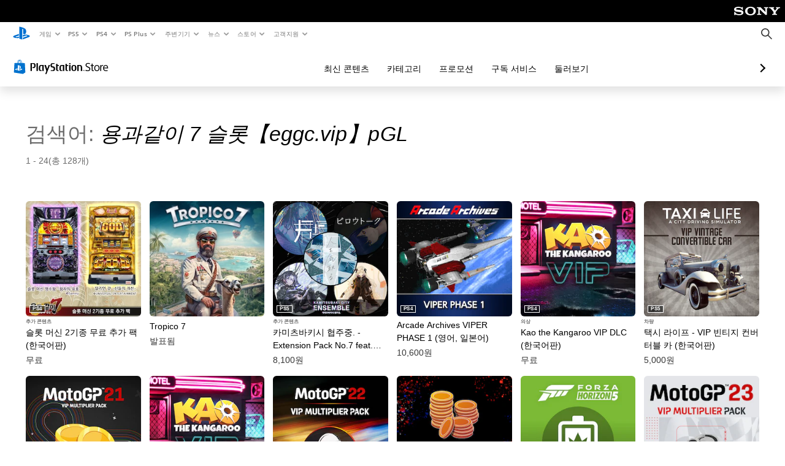

--- FILE ---
content_type: application/javascript
request_url: https://web-commerce-anywhere.playstation.com/5Jagc9x-E2PjRBBQ1ejzUKoCviE/aLp38fzhwODGrfc7/IQI5JQ/fGEmVCF/DO1oB
body_size: 172666
content:
(function(){if(typeof Array.prototype.entries!=='function'){Object.defineProperty(Array.prototype,'entries',{value:function(){var index=0;const array=this;return {next:function(){if(index<array.length){return {value:[index,array[index++]],done:false};}else{return {done:true};}},[Symbol.iterator]:function(){return this;}};},writable:true,configurable:true});}}());(function(){hU();FCm();Wnm();var j0=function(YA,Dx){return YA^Dx;};var SW=function(){Jp=["*o+r-!R\'B5","\x07DFC\x00\x3f\x3fW^.\x07P,X$\tL","c:,","9:K^","OHC\x3f","6C]/\f","z5KR","\x00;","c )\')Q\x40L;\rWX1\"W4O=U!\'","0$G\x07YK\t\x3f","+\n55&*%&VThX-\rG(J%(","#C","Z$J$L+\f\r,$\"","^+","#Y%Wm\r\rog .+QI\b\\(K","HHZ\nd","D",")K\"","\'LOY;G",")Z6D.","0&\r4LE","QA[","riN1K:3kEp\x404BV\\sV]t-%R2I%X\x07\bp","~2\\-h#;!7+\f=P","J!\x07","\r15/<f^K","L\x07(\rV+X  ","$,:-VN","M.1\"-\x3f$*NN","!\b\r16,:q_X\r\x3f",".","8W\x07B","\b,G","\x40.Q,3\f","~7\v\f\v;)","\r!+7,+=G","3Hz",",[0\r:\"","GG.6K1","","15%8)LO","M6\x07","\tX/~","N\v,A(*Y-","1&7\v+KFK5\f","E\x402V%B j\'\r1#","=\rU"," 8","A5"," ;\nKRa\x07S+I/","XE\n/V4B#"," $\v<PI^(","66V6M#]","L*M3\\\b2%/\n","Cx6*o0C1J6","Y%0","\b*I#\x40(#$3c%X,G\x07^X9\nWRa*P,(]0\n\x07t.-\t>&A \'4^MS$66Ca]b5%/fX&M\x07K([GX#.Z!X2QU7\tX\n51&Z+Xq\rGH6PKR3%K-^Yb\r\f\n;#m","140-","\v\x077,\n\n8+!EKF",",","\x40( K*",",/DE","9\f:G^","-LM1M0;\r$(1/KDK",")\r\n=$&-%\n#GiE\x00.K\tR3","QKD","&U/",">}^2","%7+","b!]VTlcyO:rt0H6VKX,D`$IG","_qC\f","\n^27V,KM1\r\'\"\"-9","Y$\x40","d-N+[6Z83.-\'","k([","Y","Q,\n\f9 >3wZ8C\x07Y](\x00:","\rG\tC","K\r!3q;)\f!T","Y. \"*","k6\b"," 0K\'A1Y(K[","1;\r!PN","gE\n/G","HR","9*A","Gro","\n\x07\'(/\f/","D"," \f","=4\b\x3f\v<G","#W5\t\r\n","\x07","\x07 *\"=&VEZ\fNR2","=A","Y)G\tS$ l6M3","AqM","3%K+C","Y&","\x00>>j=`a\"0m7fkz)a\n1!$##NDE+\fQB73G;Vq\x40\nqN]NUl~lQ","pV-S#U$\v\v;)c*&\r/K","%:)[XC\t2\n}8U(*[+B&.g","D\v-","\nEC\x00.P]T.%M1Ih","3+\b%","_D3G","M6K-\r","!ND5^6E3!J-\f","\')\r%G^","(-/8PYY","d((I\'^-_*H(! n3$","VD5",")\vP"," \x07Y+ \v3/7","#\b\v\v \" \x3f\n-","8>Gu_\x00-\fCG$ ","J.}#\x00","R1Z(Q -$+$-","IO\x076","","D2-X,","NP(*L","x","IK6F7_ *K-A","B\'K","),\r","\\2","IA","/,\r!$+*%&V\x07","\n"," L0\n\r1*>:","=43+CO","gIdE\x07_vS"," 0K#O*","1)73.,1R","52MR3\x07^1I","\r\f\'/*>"," &\t)LOF*;\nC","S% 8(","H!","yvoW{Te","!}E(2Z0s$\x07Y.\t\f\x07","Y0\t\r","V)-LN","\'n#;\f","-V1FO\x3fV%N\b ","$M(]&;\n#$-","82&6//V",":G^\"!r-X(V\x07\f\r","\n7!G\t","3[\"=px^5Apt,# N\'g3\ri\"~F\r#1","E^|3G","5\f",")\b8\"3+-VZ","\nK","\r;\nA{.\'","Zn","c`","\f\x3f\":%&","\t\x001","5&\r-m","_N\x075","\n<V","\'Mc4&Zb|-_o",")K","\'=#\"!8>GuO;WC$","","=L","\'=4","%","\b:M\x00E^*","\x40$73\n:\b","<","\"9g5","T%O1","$2$-PX","CG-=y7B\"","ww",";4058/KcY6VS","3%Q","7V&","+P\rZ^","Y4*\r\n","J\'\x07\x073&","u1)NY(1RY/J#\n","\r","5\"*\x3fyA","ZIT","\v","Y+\x405J","","qXm\x00G5X#(/\v=\'c5DB\x3f\x3ff0d&|A2$y\f #9#(9s1Fk--h6v-Fm\v#i.;+-#\vc>{A=w/}SE0rN9!\t+\v\nq!k`\x3f-c$bn\x40\bm09)*\x00)\tN5C//M\vvi\b}\x00|/)20+9*s5Pl\x3fh5f-|`\v y.>-#\v;r>{kw&}So8r;=\t(\ta!g`\x3fc$b\x00n-\x40\x002m099;\x00)xN5i&/c\vu~\b}y/923+9s1Fk-4h6v;Fm\v K.;+-1\bc>x{=w,}S0r#9!\t+\v\nq!k`\x3fc$bn\x40m099\x3f\x00)\tN7i//o\vvn\b}\x00~+/)20+95s5Fi=\x3fh6-|z\v y8<-#\v;j>{k-w&}\tSo\'r;9!\t+=\ta!i`\x3fgb\x00n-\x40\x002m099.;\x00)#N5i!/c\vu~\b~\fy/&23+99p1Fk-9h6v-\x07|m\v#y.;+-.\x00\fc>{c=w-}So0r79!\t+\v\fa!k`<c$bn\x40\"m0:1=\x00)\tN6S//Q\vvo\b}\x00z/)20\r+9<s5Fn=\x3fh6r-|g\v y.\x3f;-#$\v;m>{k\x07w&z6km\v:Y:+)( )v%\ta\fi|4Q1u\x00|m\r4r.&\x40\f;>+c8o`7,\x40#~~\b}\x00i++&>1;\v\tf9lA=s1bpm\x000v&\")\t4(*cEAE/Aq\x00\x00hK\x002jq+=9(\")s7~k/<t2X\x00\r.Y6nv.Z;8\v9v5k` 8,s&&~\\xS5;*/\x009r6(|M}E5kknc`~\bb#\'tr;)9#7\x00.\v9ig/Z\x00km\vBu+)5;\x000,`%k`\x3f5c&}\rWm*y>)\t/}LmC7$o&v*0hM&0y;,+Q\v;*f1k$\x3fc\tT9/Ho\x40Y;25#*4\f9\fO5kk*6a3v\x00e)[\x002Z=198.H#U5iy_;\'c5f\x001Zm\x000ui09;6\t\t\x07,5kk/aR\\6| y7#)9#(\r\v;\'_<lK\x00v\x00\tpx\x000r\t-#\x3f0< [-rF%\x3fFTqF!A\x07DU;Z932;9\tc;NA=s1b-um$~;>W\x07 2+ `D`\x3f$E&y&~NAy;)9\tm0(\r\v:\x40b7Kjr\x00Xm\x000n\t;)>\x07,","0>(\'U\'^K\x3f","47Z0m&V6","!1-)7/\v!Q\'ZO\v9jD)","]0\v=(-","\n","%&F=DZ.*[R","%,tF_\v","RK","nk","D$0~6X3Z7\r","NI1;M6G.%L,J F2\v\".9$%+1OEF","V\rZO","\vSbu","qv\'\tr\nJ2\v3~\">\x3f:PLn%=d\'r{`7i*)\r (G","E *[1","I/W&","6Ny","38","U\'\t3\x07-","2\b\x07\x07\'4>8M\x07^x\v)","P"," M\x07^D7","%+`\'B","CZB","{","(","%\x3fC^","L\'"," &/9%-","Z","V-\r69\"","\nGC","%A"];};var MT=function(k5){return !k5;};var rA=function(hq){return void hq;};var WT=function QA(f5,sT){var HK=QA;for(f5;f5!=rY;f5){switch(f5){case U8:{t3.call(this,V1,[AA()]);SW();f5=nt;FT.call(this,wU,[AA()]);Mn();FT.call(this,NH,[AA()]);FT(G2,[]);}break;case Ek:{G7.Ud=Nq[RT];f5+=FP;FT.call(this,Ok,[eS1_xor_3_memo_array_init()]);return '';}break;case AH:{var sW=sT[Wd];var bp=vv;for(var x5=vv;fr(x5,sW.length);++x5){var pp=OC(sW,x5);if(fr(pp,d8)||Js(pp,st))bp=qC(bp,hT);}f5=rY;return bp;}break;case Ut:{Tr();Mq();vT();f5-=dS;fs();B0();Tn();}break;case nt:{nx=FT(OD,[]);FT(XY,[KW()]);f5=rU;xA=t3(t8,[]);Jr=t3(bP,[]);}break;case fm:{f5=Cm;FG={};nA=function(YT){return ss.apply(this,[G2,arguments]);}([function(w5,K7){return ss.apply(this,[ZV,arguments]);},function(P7,ds){return ss.apply(this,[Ht,arguments]);},function(M7,z7,wC){'use strict';return gp.apply(this,[nk,arguments]);}]);}break;case fP:{l3.push(bq);var rK={};var l0=sT;for(var E0=vv;fr(E0,l0[QK()[VT(vv)].call(null,Gq,Wg)]);E0+=hx)rK[l0[E0]]=l0[qC(E0,hT)];var DW;return l3.pop(),DW=rK,DW;}break;case UV:{tA.GD=Jp[Hr];FT.call(this,wU,[eS1_xor_1_memo_array_init()]);return '';}break;case dU:{var zn=sT;f5=rY;var lT=zn[vv];l3.push(SK);for(var wK=hT;fr(wK,zn[wW(typeof QK()[VT(KC)],qC([],[][[]]))?QK()[VT(hT)](D3,Dp):QK()[VT(vv)](Gq,WY)]);wK+=hx){lT[zn[wK]]=zn[qC(wK,hT)];}l3.pop();}break;case nk:{var DA=sT[Wd];f5+=Xd;var JX=vv;for(var m7=vv;fr(m7,DA.length);++m7){var Ls=OC(DA,m7);if(fr(Ls,d8)||Js(Ls,st))JX=qC(JX,hT);}return JX;}break;case rU:{Kx(bP,[KW()]);t3(nk,[]);t3(xD,[]);Kx(lm,[KW()]);f5=KH;}break;case Cm:{f5=rY;l3.pop();}break;case X2:{l3=OT();Nq=wX();f5=U8;FT.call(this,Ok,[AA()]);N5=lW();}break;case KH:{f5=fm;Kx(Rm,[]);jK=Kx(Wm,[]);Kx(wU,[KW()]);(function(sx,kn){return Kx.apply(this,[TS,arguments]);}(['Zb4b11K','ZbPZP1MbPclpppppp','1cMPK','K1pp','81K4Z','8','8b','p','K','8ppppppp','c','M','bc','bp','Z','8ppp','b','bPPP','cpp','ZPP','8pppp','8pbZ','8p','4','8pp','Kppp','bcp','8l48','P','8K'],OQ));wx=MA(lm,[['ZpPclpppppp','8bM','Kb','Pb','1ccKclpppppp','1cMPK','ZbPZP1MbPclpppppp','4K441pMlpppppp','Zb4b11K','4444444','4bZ4bc8','b','1Z','8pbZ','bpZ4','ZpP1','48Pb','KbM14','M','4','84','c','8bpp','p','8pp','cK48','KK','81','c8','8p','8','K','8K','8M','bP','bc','Pp','bp','ZbPZP1MbP1','Kppp','8pp8','ZPPP','8pppp','ZZ8pp','plbc','1','KP','bppp','8P','b8','bp81','PPPPPP','Z','8c','8lMK','bl88','bK','P4b','8l48','bp8','K1ppppp','bbbb','MM','4Zb','1ccK1','8l1M','8lZK','8ppp'],MT([])]);zH=function NnTUyGXjrl(){CH();function Gj(){this["cp"]=EL(this["BZ"],this["cL"]);this.Qj=FE;}WO();var nx;Pq();function Cp(){this["nZ"]=(this["nZ"]&0xffff)*0xc2b2ae35+(((this["nZ"]>>>16)*0xc2b2ae35&0xffff)<<16)&0xffffffff;this.Qj=BL;}function U(){return ["~CCNP^\n\'D%JP3-/.v% .","R6","59\n\"\n_","(QK4oSLo","P3-/.%","%V","plEi&Z;.\t;\'i\ve\x07D"];}function wT(){return WL.apply(this,[mj,arguments]);}function fq(Jj,Rq){return Jj==Rq;}function SX(){return xq.apply(this,[vA,arguments]);}function sp(kO){this[EZ]=Object.assign(this[EZ],kO);}function N6(){return WL.apply(this,[q,arguments]);}function xI(nH,Mj){return nH-Mj;}function SI(dj,E6){return dj<=E6;}var mp;function JL(){if(this["cL"]<zR(this["BZ"]))this.Qj=Gj;else this.Qj=jA;}var LL;function QX(){this["Bq"]=(this["nZ"]&0xffff)*5+(((this["nZ"]>>>16)*5&0xffff)<<16)&0xffffffff;this.Qj=xZ;}function OZ(){PI=["\x61\x70\x70\x6c\x79","\x66\x72\x6f\x6d\x43\x68\x61\x72\x43\x6f\x64\x65","\x53\x74\x72\x69\x6e\x67","\x63\x68\x61\x72\x43\x6f\x64\x65\x41\x74"];}function CX(TW){return ~TW;}var dL;function zq(){return fX.apply(this,[IA,arguments]);}function P6(){return Jx.apply(this,[CT,arguments]);}function Gp(rI,sH){return rI|sH;}function gH(){this["d"]++;this.Qj=BX;}function fH(){return ZH.apply(this,[f,arguments]);}function lj(){return nq.apply(this,[WX,arguments]);}function tW(){return fX.apply(this,[gq,arguments]);}function LR(){var PA=Object['\x63\x72\x65\x61\x74\x65']({});LR=function(){return PA;};return PA;}var CL;return ZH.call(this,IA);function Np(){return Hq()+zR("\x64\x66\x37\x31\x33\x61\x37")+3;}var WR;var bj;function NA(){return nq.apply(this,[pT,arguments]);}function Sp(){return WL.apply(this,[Dq,arguments]);}function n6(a,b,c){return a.indexOf(b,c);}function YL(){return Jx.apply(this,[IA,arguments]);}function xq(KE,c3){var qx=xq;switch(KE){case gq:{var Nj=c3[IA];Nj[nW]=function(GA){return this[Sx](GA?this[EZ][xI(this[EZ][cW()[sx(bI)](rW,z3,G(KW))],KW)]:this[EZ].pop());};xq(vA,[Nj]);}break;case SR:{var DA=c3[IA];DA[WT]=function(lp,rX){this[ZL][lp]=rX;};DA[AE]=function(VI){return this[ZL][VI];};xq(CT,[DA]);}break;case CT:{var EW=c3[IA];EW[D3]=function(bR,K,k3){if(fq(typeof bR,jH()[XI(tT)](j6,O3,rW))){k3?this[EZ].push(bR.g=K):bR.g=K;}else{MA.call(this[qp],bR,K);}};xq(Xq,[EW]);}break;case kX:{var KL=c3[IA];KL[Kj]=function(){var F3=f6()[vL(rW)](rE,bI);for(let jL=bI;bZ(jL,SA);++jL){F3+=this[NW]().toString(Y).padStart(SA,jH()[XI(bI)].call(null,qj,Eq,bI));}var QR=parseInt(F3.slice(KW,Qx),Y);var zj=F3.slice(Qx);if(fq(QR,bI)){if(fq(zj.indexOf(LR()[F(bI)](vI,KW,Wj)),l(KW))){return bI;}else{QR-=HL[tT];zj=xj(jH()[XI(bI)].call(null,XA,Eq,bI),zj);}}else{QR-=HL[fj];zj=xj(LR()[F(bI)](jq,KW,Wj),zj);}var lq=bI;var bW=KW;for(let lH of zj){lq+=m(bW,parseInt(lH));bW/=Y;}return m(lq,Math.pow(Y,QR));};fX(C3,[KL]);}break;case Xq:{var K3=c3[IA];K3[t6]=function(Jq){return b.call(this[qp],Jq,this);};xq(xO,[K3]);}break;case xO:{var Yj=c3[IA];Yj[Sx]=function(qq){return fq(typeof qq,jH()[XI(tT)](gW,O3,rW))?qq.g:qq;};xq(gq,[Yj]);}break;case vA:{var W=c3[IA];W[NW]=function(){return this[pp][this[ZL][J3.M]++];};xq(HO,[W]);}break;case HO:{var HW=c3[IA];HW[qI]=function(RL,Rp){var YI=atob(RL);var CW=bI;var zE=[];var nj=bI;for(var Pj=bI;bZ(Pj,YI.length);Pj++){zE[nj]=YI.charCodeAt(Pj);CW=BH(CW,zE[nj++]);}fX(GR,[this,ML(xj(CW,Rp),tI)]);return zE;};xq(kX,[HW]);}break;}}function Ej(EE,qX){return EE!=qX;}var XT;function qO(IH,FI){return IH>>>FI;}function N3(){return fX.apply(this,[xW,arguments]);}function c(){return Jx.apply(this,[VZ,arguments]);}function Iq(a,b,c){return a.substr(b,c);}function sx(kA){return wZ()[kA];}function ZI(){this["nZ"]^=this["nZ"]>>>13;this.Qj=Cp;}var KT;function m(l6,rA){return l6*rA;}var q,px,gq,pT,H3,hE,bH,GR,v6,ER,NO,xW,KI,B6,Dj,Xq,VZ,AH,GX,T6,xO,Mq,nI,bX,SR,WX,f,D,Fq,kX,wL,HO,HE,gX,C3,F6,QO,mI,Gx,Dq,nT,gx,R,zA,mj;0xdf713a7,4120886746;var Ex;function cR(){return Dp.apply(this,[wL,arguments]);}function XO(){return nq.apply(this,[Fq,arguments]);}function TH(O6,cq){var AT=TH;switch(O6){case AH:{var tH={'\x45':f6()[vL(Y)].apply(null,[mA,rW]),'\x46':f6()[vL(tT)](xp,fj),'\x4e':jH()[XI(bI)](sT,Eq,bI),'\x57':jH()[XI(KW)](G3,lW,wX),'\x62':LR()[F(bI)].apply(null,[G(G(bI)),KW,Wj]),'\x7a':f6()[vL(fj)].call(null,mE,wX)};return function(CZ){return nq(GR,[CZ,tH]);};}break;case bH:{var GI=cq[IA];var hI=cq[QW];var bO=cq[vA];var m3=xj([],[]);var lL=ML(xj(hI,d3()),VX);var xL=mp[GI];var fI=bI;if(bZ(fI,xL.length)){do{var II=TX(xL,fI);var j3=TX(CL.Lj,lL++);m3+=nq(Dq,[dT(Gp(CX(II),CX(j3)),Gp(II,j3))]);fI++;}while(bZ(fI,xL.length));}return m3;}break;case mj:{var FZ=cq[IA];CL=function(DE,Ap,sE){return TH.apply(this,[bH,arguments]);};return WR(FZ);}break;}}function rO(s6,UE){return s6 in UE;}function f6(){var f3=function(){};f6=function(){return f3;};return f3;}function XW(){this["nZ"]=(this["nZ"]&0xffff)*0x85ebca6b+(((this["nZ"]>>>16)*0x85ebca6b&0xffff)<<16)&0xffffffff;this.Qj=ZI;}function ML(bx,sL){return bx%sL;}function RE(Y6,OR){return Y6>>OR;}function UZ(){return ZH.apply(this,[gX,arguments]);}function H(){return Jx.apply(this,[Fq,arguments]);}var MA;var EI;function xZ(){this["nZ"]=(this["Bq"]&0xffff)+0x6b64+(((this["Bq"]>>>16)+0xe654&0xffff)<<16);this.Qj=gH;}function Dp(Bx,YA){var zW=Dp;switch(Bx){case KI:{var pH=YA[IA];pH[pH[HI](p3)]=function(){var WI=this[NW]();var IX=this[nW]();var hW=this[nW]();var OO=this[vH](hW,IX);if(G(WI)){var Cq=this;var QL={get(C){Cq[WZ]=C;return hW;}};this[WZ]=new Proxy(this[WZ],QL);}this[EZ].push(OO);};Jx(hE,[pH]);}break;case D:{var x3=YA[IA];x3[x3[HI](wH)]=function(){var Wp=this[EZ].pop();var QI=this[NW]();if(Ej(typeof Wp,jH()[XI(tT)].call(null,L3,O3,rW))){throw jH()[XI(fj)].apply(null,[rj,MI,Y]);}if(PT(QI,KW)){Wp.g++;return;}this[EZ].push(new Proxy(Wp,{get(O,dR,S){if(QI){return ++O.g;}return O.g++;}}));};Dp(KI,[x3]);}break;case xW:{var Yx=YA[IA];Yx[Yx[HI](qL)]=function(){var DX=this[NW]();var rx=Yx[VX]();if(G(this[nW](DX))){this[WT](J3.M,rx);}};Dp(D,[Yx]);}break;case ER:{var A3=YA[IA];A3[A3[HI](gp)]=function(){this[EZ].push(BH(this[nW](),this[nW]()));};Dp(xW,[A3]);}break;case QT:{var nL=YA[IA];nL[nL[HI](hq)]=function(){this[EZ].push(this[nW]()&&this[nW]());};Dp(ER,[nL]);}break;case wL:{var G6=YA[IA];G6[G6[HI](SW)]=function(){this[EZ].push(m(l(KW),this[nW]()));};Dp(QT,[G6]);}break;case v6:{var lI=YA[IA];lI[lI[HI](EO)]=function(){bL.call(this[qp]);};Dp(wL,[lI]);}break;case ZO:{var mX=YA[IA];mX[mX[HI](AL)]=function(){var xR=this[NW]();var fp=this[NW]();var J6=this[VX]();var xE=EI.call(this[qp]);var dE=this[WZ];this[EZ].push(function(...jx){var OH=mX[WZ];xR?mX[WZ]=dE:mX[WZ]=mX[Oj](this);var N=xI(jx.length,fp);mX[Up]=xj(N,KW);while(bZ(N++,bI)){jx.push(undefined);}for(let VW of jx.reverse()){mX[EZ].push(mX[Oj](VW));}XT.call(mX[qp],xE);var Bj=mX[ZL][J3.M];mX[WT](J3.M,J6);mX[EZ].push(jx.length);mX[Px]();var tE=mX[nW]();while(PT(--N,bI)){mX[EZ].pop();}mX[WT](J3.M,Bj);mX[WZ]=OH;return tE;});};Dp(v6,[mX]);}break;case f:{var LO=YA[IA];LO[LO[HI](np)]=function(){this[EZ]=[];Ex.call(this[qp]);this[WT](J3.M,this[pp].length);};Dp(ZO,[LO]);}break;case gq:{var E=YA[IA];E[E[HI](Zp)]=function(){this[EZ].push(this[Oj](undefined));};Dp(f,[E]);}break;}}function JA(){return fX.apply(this,[GR,arguments]);}function UO(){return xq.apply(this,[kX,arguments]);}function EH(){return ["","\x40r\b[pH]Fs%\n>e\r%^[","LMY\tLi7\x008Z %8\rBO[K5K\bB\tFi+\n-][9kG.P","\v","5Y/W\vK_J/C\x40P\x40_((E<R\\&kV\'\b","VW^J","","9l;uIg}z` ~5$B&$^MQUaSOei^D ,"];}var wj;var HL;function YX(){return xq.apply(this,[xO,arguments]);}var kI;function HA(){return n6(cW()[sx(bI)]+'',";",Hq());}function wA(){this["cp"]=(this["cp"]&0xffff)*0xcc9e2d51+(((this["cp"]>>>16)*0xcc9e2d51&0xffff)<<16)&0xffffffff;this.Qj=tO;}var J3;function fW(){return fX.apply(this,[SR,arguments]);}function KZ(){return WL.apply(this,[Fq,arguments]);}function sW(){return WL.apply(this,[D,arguments]);}var b;function fx(){bj=["^8q&y+7&Y=hG~WL\'6u:(di\x3fKTI05^","Z","+Wf\x40RfrjG&\'E"];}var n3;function FA(){return ZH.apply(this,[D,arguments]);}function Vj(){return xq.apply(this,[CT,arguments]);}function OA(){return Iq(cW()[sx(bI)]+'',HA()+1);}function Lx(){return Tx.apply(this,[QW,arguments]);}function JO(){return xq.apply(this,[Xq,arguments]);}function TX(kH,pj){return kH[PI[tT]](pj);}function c6(){return fX.apply(this,[T6,arguments]);}function nX(){return Jx.apply(this,[hE,arguments]);}var ZO,vA,IA,LI,QT,QW,TR,RR,jT,CT,IE;function RH(cI,gZ){return cI>=gZ;}function B3(){this["nZ"]^=this["nZ"]>>>16;this.Qj=XW;}var dI;function Vx(){return ["","wF%<6","m4EC*ENGkp","\r)\x07Pi.6","X","M","Z","\x3fq\fHY\bQ,)Mw\"i\x00|\n*v\x07;()X0p,p"];}function pE(){this["nZ"]^=this["cp"];this.Qj=NI;}function qR(){return Iq(cW()[sx(bI)]+'',Np(),HA()-Np());}function DR(){return WL.apply(this,[pT,arguments]);}function jH(){var fA=[]['\x65\x6e\x74\x72\x69\x65\x73']();jH=function(){return fA;};return fA;}function X3(){return Dp.apply(this,[f,arguments]);}function jA(){this["nZ"]^=this["d"];this.Qj=B3;}function t3(){return Jx.apply(this,[LI,arguments]);}function UW(){return fX.apply(this,[Xq,arguments]);}function dT(hj,S3){return hj&S3;}function L6(){return Dp.apply(this,[ER,arguments]);}function SH(){return WL.apply(this,[zA,arguments]);}function Jx(TT,Sj){var AR=Jx;switch(TT){case CT:{var tA=Sj[IA];tA[tA[HI](nW)]=function(){this[EZ].push(rO(this[nW](),this[nW]()));};WL(mj,[tA]);}break;case TR:{var RX=Sj[IA];RX[RX[HI](w3)]=function(){this[EZ].push(xI(this[nW](),this[nW]()));};Jx(CT,[RX]);}break;case mj:{var Aq=Sj[IA];Aq[Aq[HI](Y)]=function(){wj.call(this[qp]);};Jx(TR,[Aq]);}break;case LI:{var NT=Sj[IA];NT[NT[HI](fj)]=function(){var FX=this[NW]();var ZW=this[EZ].pop();var tx=this[EZ].pop();var NL=this[EZ].pop();var lX=this[ZL][J3.M];this[WT](J3.M,ZW);try{this[Px]();}catch(hA){this[EZ].push(this[Oj](hA));this[WT](J3.M,tx);this[Px]();}finally{this[WT](J3.M,NL);this[Px]();this[WT](J3.M,lX);}};Jx(mj,[NT]);}break;case RR:{var lT=Sj[IA];lT[lT[HI](Nx)]=function(){this[EZ].push(R6(this[nW](),this[nW]()));};Jx(LI,[lT]);}break;case IA:{var SE=Sj[IA];SE[SE[HI](Qx)]=function(){this[EZ].push(ML(this[nW](),this[nW]()));};Jx(RR,[SE]);}break;case Fq:{var AA=Sj[IA];AA[AA[HI](dZ)]=function(){var LX=[];var q6=this[EZ].pop();var UH=xI(this[EZ].length,KW);for(var nO=bI;bZ(nO,q6);++nO){LX.push(this[Sx](this[EZ][UH--]));}this[D3](cW()[sx(fj)](fj,Kx,BA),LX);};Jx(IA,[AA]);}break;case xW:{var JX=Sj[IA];JX[JX[HI](Sx)]=function(){this[EZ].push(tj(this[nW](),this[nW]()));};Jx(Fq,[JX]);}break;case VZ:{var lO=Sj[IA];lO[lO[HI](M)]=function(){this[EZ].push(this[t6](this[xA]()));};Jx(xW,[lO]);}break;case hE:{var FW=Sj[IA];FW[FW[HI](XA)]=function(){this[EZ].push(qO(this[nW](),this[nW]()));};Jx(VZ,[FW]);}break;}}function FE(){if([10,13,32].includes(this["cp"]))this.Qj=BX;else this.Qj=wA;}function W6(){return XL()+OA()+typeof nx[cW()[sx(bI)].name];}function Jp(){return ZH.apply(this,[bX,arguments]);}function pZ(){return Jx.apply(this,[RR,arguments]);}function ZR(){return ZH.apply(this,[kX,arguments]);}function CH(){dI={};bI=0;cW()[sx(bI)]=NnTUyGXjrl;if(typeof window!=='undefined'){nx=window;}else if(typeof global!=='undefined'){nx=global;}else{nx=this;}}function J(){return fX.apply(this,[gx,arguments]);}function m6(){return Dp.apply(this,[ZO,arguments]);}function pI(){return Jx.apply(this,[mj,arguments]);}function nq(Xx,SZ){var MX=nq;switch(Xx){case mj:{var rp=SZ[IA];dL=function(CE,jE,hX){return Tx.apply(this,[TR,arguments]);};return n(rp);}break;case H3:{var fL=SZ[IA];var cH=SZ[QW];var mT=[];var EA=TH(AH,[]);var Cx=cH?nx[f6()[vL(KW)].call(null,Nq,KW)]:nx[f6()[vL(bI)].apply(null,[tX,tT])];for(var Rx=bI;bZ(Rx,fL[cW()[sx(bI)](rW,z3,VT)]);Rx=xj(Rx,KW)){mT[cW()[sx(KW)](KW,Uj,BA)](Cx(EA(fL[Rx])));}return mT;}break;case B6:{var UI=SZ[IA];var Zq=SZ[QW];var Wx=SZ[vA];var Qp=Ox[Nx];var b3=xj([],[]);var FR=Ox[Wx];for(var lZ=xI(FR.length,KW);RH(lZ,bI);lZ--){var UA=ML(xj(xj(lZ,Zq),d3()),Qp.length);var DH=TX(FR,lZ);var Op=TX(Qp,UA);b3+=nq(Dq,[dT(Gp(CX(DH),CX(Op)),Gp(DH,Op))]);}return Tx(AH,[b3]);}break;case WX:{var cT=SZ[IA];vE(cT[bI]);for(var jZ=bI;bZ(jZ,cT.length);++jZ){jH()[cT[jZ]]=function(){var AZ=cT[jZ];return function(CR,Dx,gI){var PH=WE(G(G({})),Dx,gI);jH()[AZ]=function(){return PH;};return PH;};}();}}break;case Fq:{var zX=SZ[IA];WR(zX[bI]);var dH=bI;while(bZ(dH,zX.length)){cW()[zX[dH]]=function(){var l3=zX[dH];return function(k,TL,UL){var Sq=CL.apply(null,[k,TL,I6]);cW()[l3]=function(){return Sq;};return Sq;};}();++dH;}}break;case zA:{var wI=SZ[IA];KT(wI[bI]);for(var x6=bI;bZ(x6,wI.length);++x6){f6()[wI[x6]]=function(){var GL=wI[x6];return function(IT,Gq){var zI=NA.apply(null,[IT,Gq]);f6()[GL]=function(){return zI;};return zI;};}();}}break;case pT:{var KO=SZ[IA];var AI=SZ[QW];var AX=LL[Y];var h3=xj([],[]);var vO=LL[AI];for(var LE=xI(vO.length,KW);RH(LE,bI);LE--){var kq=ML(xj(xj(LE,KO),d3()),AX.length);var T=TX(vO,LE);var V3=TX(AX,kq);h3+=nq(Dq,[Gp(dT(CX(T),V3),dT(CX(V3),T))]);}return Tx(GX,[h3]);}break;case Dq:{var WW=SZ[IA];if(SI(WW,Mq)){return nx[PI[Y]][PI[KW]](WW);}else{WW-=Gx;return nx[PI[Y]][PI[KW]][PI[bI]](null,[xj(RE(WW,vx),px),xj(ML(WW,HE),QO)]);}}break;case nI:{KW=+ ! ![];Y=KW+KW;tT=KW+Y;bI=+[];fj=KW+tT;rW=Y*fj*KW-tT;wX=rW-tT+fj;Nx=wX-rW+tT+fj-KW;SA=Nx-wX+tT+rW-KW;dx=Nx*tT+SA+fj-Y;OL=Nx+Y;vx=SA+OL-rW-wX+fj;tR=wX-fj+tT*vx*Y;AL=rW+Y*tT+OL*SA;wR=vx+Y*OL+Nx;hL=wX*SA-Nx-Y-KW;b6=KW+fj+Y+rW+wX;gW=Y-wX+KW+SA*fj;vX=OL*SA-wX*fj+rW;Z6=Nx+wX*Y*KW;gT=rW+wX+vx*OL-KW;sX=SA+tT*vx-rW;tX=rW*gT*KW-fj-sX;Nq=rW+Nx+vx+gT*wX;z3=tT*wX*sX-SA*fj;VT=rW*Nx*Y-tT;Uj=wX+KW+gT*rW+Nx;BA=SA*wX-vx+sX+Nx;I6=Y+OL+fj+Nx+vx;vI=sX*Y+vx-fj*wX;mA=Y+OL+fj*Nx-tT;xp=Nx*KW*tT*vx-sX;sT=OL*KW-rW+tT+vx;Eq=rW+sX+fj*OL*Nx;G3=SA+Y*sX;lW=KW+vx*SA*OL-Nx;Wj=rW+gT*Y;mE=OL*sX+fj-tT+Y;rE=gT+tT+rW*OL*Nx;rj=sX+KW-OL+SA*Y;s=vx*sX+OL*tT+SA;VX=Nx+Y+OL+SA;EZ=rW*vx*KW+gT-OL;WZ=fj+rW+Nx*sX+tT;vH=fj+gT-wX+vx*SA;HI=fj*Y-SA+wX*sX;LH=vx-Y+gT+OL+sX;nW=SA+gT+sX*fj;MH=rW*sX-fj-wX+tT;X=Y+SA+rW*sX-OL;D3=Nx-OL+vx*rW*tT;NW=wX*sX-fj+Nx-rW;mH=rW*OL*tT+wX*SA;fR=KW+sX*OL-SA-gT;Kj=wX+tT*SA*fj-Nx;TA=gT-wX+tT*sX+fj;wx=rW*SA-sX-Y+gT;Mp=vx-SA+tT*Y*sX;qA=OL*KW*Nx*vx;Oj=fj*sX+OL+Nx-rW;DL=wX*sX+Y*KW+fj;X6=fj+wX*rW*Nx-SA;zT=Nx*tT*vx+wX-SA;pp=sX*wX+SA*KW+fj;sO=OL*Nx*fj-sX;PL=SA+Y*Nx+sX*wX;xA=fj*wX+Nx*rW+Y;P3=wX*SA+vx*OL*Y;w3=SA+Nx*OL*fj-rW;qp=fj*vx+sX+OL*SA;ZL=vx+gT+rW*Nx-SA;WT=SA*wX*fj+Y;Px=gT*Y-wX+Nx+vx;Qx=fj-SA+rW+Y+OL;dZ=vx*KW-rW+SA*Y;Sx=vx+fj+Nx-Y+tT;Kx=gT*SA+Y*tT-sX;M=vx-SA+fj*OL-KW;t6=sX-Y+vx*OL+gT;XA=tT+Nx*rW+KW;p3=Nx*tT+rW+vx+wX;wH=rW+Nx*KW*wX-Y;L3=KW*tT-fj+SA*Nx;O3=tT*SA*Nx*wX-sX;MI=SA*gT+Y*OL-vx;qL=vx+rW+fj+sX+wX;gp=Y+wX*KW*OL+Nx;hq=fj-OL-rW+vx*SA;SW=SA*vx-rW-fj;EO=Nx*wX*Y-OL*KW;Up=fj+OL+rW+gT+vx;np=SA-fj+gT-KW;Zp=wX+fj+Y+gT-SA;sZ=sX*fj+KW-SA-rW;kT=sX+gT+vx-SA-KW;tI=vx*rW+SA+sX*wX;r3=vx+Y+tT*Nx-OL;r6=vx+wX;qj=tT+fj+sX+SA*rW;jq=tT+OL*rW+wX+sX;qI=fj+Nx*OL*Y;j6=Nx*vx-OL*Y+SA;AE=fj*rW*OL+Y*KW;OX=KW+Nx*vx*OL+SA;}break;case GR:{var RW=SZ[IA];var s3=SZ[QW];var LT=f6()[vL(rW)].call(null,rE,bI);for(var wE=bI;bZ(wE,RW[cW()[sx(bI)](rW,z3,rj)]);wE=xj(wE,KW)){var VO=RW[cW()[sx(Y)].call(null,Y,s,G(G(bI)))](wE);var jO=s3[VO];LT+=jO;}return LT;}break;}}function Kp(){return Dp.apply(this,[v6,arguments]);}function ZH(kW,Q3){var RT=ZH;switch(kW){case IA:{dL=function(Xj,Xp,cx){return lR.apply(this,[SR,arguments]);};KT=function(){return lR.apply(this,[IA,arguments]);};n3=function(ST){this[EZ]=[ST[WZ].g];};MA=function(FO,mW){return ZH.apply(this,[GX,arguments]);};b=function(rZ,NR){return ZH.apply(this,[mI,arguments]);};wj=function(){this[EZ][this[EZ].length]={};};bL=function(){this[EZ].pop();};vE=function(){return lR.apply(this,[nI,arguments]);};EI=function(){return [...this[EZ]];};XT=function(Oq){return ZH.apply(this,[Xq,arguments]);};n=function(){return lR.apply(this,[hE,arguments]);};Ex=function(){this[EZ]=[];};CL=function(YO,NH,dW){return Tx.apply(this,[hE,arguments]);};WR=function(){return Tx.apply(this,[F6,arguments]);};t=function(dq,Fj,V6){return ZH.apply(this,[gx,arguments]);};nq(nI,[]);OZ();fx();Tx.call(this,QW,[wZ()]);LL=Vx();nq.call(this,zA,[wZ()]);Ox=EH();nq.call(this,WX,[wZ()]);mp=U();nq.call(this,Fq,[wZ()]);HL=nq(H3,[['bbE','zz','zN','bNFFWNNNNNN','bNFzWNNNNNN'],G(G(bI))]);J3={M:HL[bI],I:HL[KW],h:HL[Y]};;kI=class kI {constructor(){this[ZL]=[];this[pp]=[];this[EZ]=[];this[Up]=bI;xq(SR,[this]);this[jH()[XI(rW)](r3,OX,tT)]=t;}};return kI;}break;case GX:{var FO=Q3[IA];var mW=Q3[QW];return this[EZ][xI(this[EZ].length,KW)][FO]=mW;}break;case mI:{var rZ=Q3[IA];var NR=Q3[QW];for(var pW of [...this[EZ]].reverse()){if(rO(rZ,pW)){return NR[vH](pW,rZ);}}throw jH()[XI(Y)](AL,rE,fj);}break;case Xq:{var Oq=Q3[IA];if(pL(this[EZ].length,bI))this[EZ]=Object.assign(this[EZ],Oq);}break;case gx:{var dq=Q3[IA];var Fj=Q3[QW];var V6=Q3[vA];this[pp]=this[qI](Fj,V6);this[WZ]=this[Oj](dq);this[qp]=new n3(this);this[WT](J3.M,bI);try{while(bZ(this[ZL][J3.M],this[pp].length)){var XX=this[NW]();this[XX](this);}}catch(kL){}}break;case f:{var ZE=Q3[IA];ZE[ZE[HI](LH)]=function(){this[EZ].push(IZ(this[nW](),this[nW]()));};}break;case gX:{var TO=Q3[IA];TO[TO[HI](MH)]=function(){this[EZ].push(xj(this[nW](),this[nW]()));};ZH(f,[TO]);}break;case D:{var XR=Q3[IA];XR[XR[HI](X)]=function(){this[D3](this[EZ].pop(),this[nW](),this[NW]());};ZH(gX,[XR]);}break;case kX:{var E3=Q3[IA];E3[E3[HI](mH)]=function(){this[EZ].push(this[NW]());};ZH(D,[E3]);}break;case bX:{var xx=Q3[IA];xx[xx[HI](fR)]=function(){this[EZ].push(this[Kj]());};ZH(kX,[xx]);}break;}}function BL(){this["nZ"]^=this["nZ"]>>>16;this.Qj=Ux;}var vE;function tj(nR,jW){return nR!==jW;}function PT(HZ,bq){return HZ>bq;}function d3(){var PX;PX=qR()-JH();return d3=function(){return PX;},PX;}function XE(){return Dp.apply(this,[QT,arguments]);}function WL(kj,R3){var tp=WL;switch(kj){case ZO:{var jR=R3[IA];jR[jR[HI](NW)]=function(){this[EZ].push(RE(this[nW](),this[nW]()));};ZH(bX,[jR]);}break;case R:{var v3=R3[IA];v3[v3[HI](TA)]=function(){var sq=[];var vW=this[NW]();while(vW--){switch(this[EZ].pop()){case bI:sq.push(this[nW]());break;case KW:var HT=this[nW]();for(var gA of HT){sq.push(gA);}break;}}this[EZ].push(this[wx](sq));};WL(ZO,[v3]);}break;case D:{var jj=R3[IA];jj[jj[HI](Mp)]=function(){var JW=this[NW]();var BO=this[NW]();var YR=this[NW]();var SL=this[nW]();var rR=[];for(var p6=bI;bZ(p6,YR);++p6){switch(this[EZ].pop()){case bI:rR.push(this[nW]());break;case KW:var zx=this[nW]();for(var Lp of zx.reverse()){rR.push(Lp);}break;default:throw new Error(cW()[sx(tT)](bI,qA,G([])));}}var Z=SL.apply(this[WZ].g,rR.reverse());JW&&this[EZ].push(this[Oj](Z));};WL(R,[jj]);}break;case zA:{var KR=R3[IA];KR[KR[HI](DL)]=function(){this[EZ].push(Gp(this[nW](),this[nW]()));};WL(D,[KR]);}break;case Fq:{var fT=R3[IA];fT[fT[HI](X6)]=function(){this[EZ].push(this[VX]());};WL(zA,[fT]);}break;case pT:{var IO=R3[IA];IO[IO[HI](zT)]=function(){this[EZ].push(RH(this[nW](),this[nW]()));};WL(Fq,[IO]);}break;case Dq:{var Kq=R3[IA];Kq[Kq[HI](pp)]=function(){this[EZ].push(m(this[nW](),this[nW]()));};WL(pT,[Kq]);}break;case q:{var FL=R3[IA];FL[FL[HI](sO)]=function(){this[EZ].push(bZ(this[nW](),this[nW]()));};WL(Dq,[FL]);}break;case gx:{var wW=R3[IA];wW[wW[HI](PL)]=function(){this[EZ].push(this[xA]());};WL(q,[wW]);}break;case mj:{var pO=R3[IA];pO[pO[HI](P3)]=function(){this[EZ].push(pL(this[nW](),this[nW]()));};WL(gx,[pO]);}break;}}function XL(){return Iq(cW()[sx(bI)]+'',0,Hq());}function WO(){LI=+ ! +[]+! +[]+! +[]+! +[]+! +[],IA=+[],IE=+ ! +[]+! +[]+! +[]+! +[]+! +[]+! +[]+! +[],TR=[+ ! +[]]+[+[]]-+ ! +[],ZO=! +[]+! +[]+! +[]+! +[],CT=[+ ! +[]]+[+[]]-[],jT=+ ! +[]+! +[]+! +[]+! +[]+! +[]+! +[],QT=+ ! +[]+! +[]+! +[],RR=[+ ! +[]]+[+[]]-+ ! +[]-+ ! +[],vA=! +[]+! +[],QW=+ ! +[];}function l(q3){return -q3;}function IZ(Q,Vq){return Q<<Vq;}function R6(A,Bp){return A/Bp;}function Tx(BW,MT){var Cj=Tx;switch(BW){case hE:{var tq=MT[IA];var sI=MT[QW];var IW=MT[vA];var lx=mp[tT];var Ep=xj([],[]);var jp=mp[tq];for(var g=xI(jp.length,KW);RH(g,bI);g--){var qT=ML(xj(xj(g,sI),d3()),lx.length);var WH=TX(jp,g);var cj=TX(lx,qT);Ep+=nq(Dq,[dT(Gp(CX(WH),CX(cj)),Gp(WH,cj))]);}return TH(mj,[Ep]);}break;case Dj:{var MR=MT[IA];var kZ=xj([],[]);var OI=xI(MR.length,KW);if(RH(OI,bI)){do{kZ+=MR[OI];OI--;}while(RH(OI,bI));}return kZ;}break;case gx:{var I=MT[IA];CL.Lj=Tx(Dj,[I]);while(bZ(CL.Lj.length,vI))CL.Lj+=CL.Lj;}break;case F6:{WR=function(hx){return Tx.apply(this,[gx,arguments]);};CL(wX,rW,G(G(bI)));}break;case ER:{var mq=MT[IA];var RZ=MT[QW];var Y3=xj([],[]);var B=ML(xj(mq,d3()),dx);var fZ=LL[RZ];var SO=bI;while(bZ(SO,fZ.length)){var VE=TX(fZ,SO);var cA=TX(NA.ET,B++);Y3+=nq(Dq,[Gp(dT(CX(VE),cA),dT(CX(cA),VE))]);SO++;}return Y3;}break;case GX:{var xX=MT[IA];NA=function(mL,UR){return Tx.apply(this,[ER,arguments]);};return KT(xX);}break;case B6:{var cZ=MT[IA];var T3=MT[QW];var Zx=MT[vA];var Zj=xj([],[]);var jX=ML(xj(T3,d3()),gW);var hT=Ox[Zx];for(var NZ=bI;bZ(NZ,hT.length);NZ++){var rH=TX(hT,NZ);var qZ=TX(WE.NX,jX++);Zj+=nq(Dq,[dT(Gp(CX(rH),CX(qZ)),Gp(rH,qZ))]);}return Zj;}break;case AH:{var cO=MT[IA];WE=function(RI,v,gO){return Tx.apply(this,[B6,arguments]);};return vE(cO);}break;case QW:{var YW=MT[IA];n(YW[bI]);var BE=bI;if(bZ(BE,YW.length)){do{LR()[YW[BE]]=function(){var GH=YW[BE];return function(Ij,r,Hp){var cX=dL(vX,r,Hp);LR()[GH]=function(){return cX;};return cX;};}();++BE;}while(bZ(BE,YW.length));}}break;case TR:{var WA=MT[IA];var Tq=MT[QW];var YH=MT[vA];var MZ=xj([],[]);var bp=ML(xj(YH,d3()),Z6);var OT=bj[Tq];var dO=bI;while(bZ(dO,OT.length)){var PZ=TX(OT,dO);var tZ=TX(dL.KA,bp++);MZ+=nq(Dq,[dT(CX(dT(PZ,tZ)),Gp(PZ,tZ))]);dO++;}return MZ;}break;}}function K6(){return fX.apply(this,[C3,arguments]);}function KX(){return WL.apply(this,[gx,arguments]);}function NE(){return xq.apply(this,[HO,arguments]);}function AW(){return Dp.apply(this,[xW,arguments]);}function GW(BZ,OE){var gE={BZ:BZ,nZ:OE,d:0,cL:0,Qj:Gj};while(!gE.Qj());return gE["nZ"]>>>0;}function JH(){return GW(W6(),932023);}function zZ(){return Dp.apply(this,[D,arguments]);}var PI;function pL(vq,Lq){return vq===Lq;}function lR(S6,HX){var TE=lR;switch(S6){case SR:{var UX=HX[IA];var kx=HX[QW];var bA=HX[vA];var Uq=bj[bI];var Z3=xj([],[]);var U6=bj[kx];for(var z=xI(U6.length,KW);RH(z,bI);z--){var pq=ML(xj(xj(z,bA),d3()),Uq.length);var DW=TX(U6,z);var zp=TX(Uq,pq);Z3+=nq(Dq,[dT(CX(dT(DW,zp)),Gp(DW,zp))]);}return nq(mj,[Z3]);}break;case nT:{var ZX=HX[IA];var MW=xj([],[]);var hH=xI(ZX.length,KW);while(RH(hH,bI)){MW+=ZX[hH];hH--;}return MW;}break;case NO:{var Tj=HX[IA];NA.ET=lR(nT,[Tj]);while(bZ(NA.ET.length,tR))NA.ET+=NA.ET;}break;case IA:{KT=function(Vp){return lR.apply(this,[NO,arguments]);};nq(pT,[vx,Nx]);}break;case gX:{var TZ=HX[IA];var YE=xj([],[]);var XZ=xI(TZ.length,KW);if(RH(XZ,bI)){do{YE+=TZ[XZ];XZ--;}while(RH(XZ,bI));}return YE;}break;case RR:{var DO=HX[IA];WE.NX=lR(gX,[DO]);while(bZ(WE.NX.length,AL))WE.NX+=WE.NX;}break;case nI:{vE=function(CO){return lR.apply(this,[RR,arguments]);};nq(B6,[wR,SA,KW]);}break;case D:{var QE=HX[IA];var QA=xj([],[]);for(var QZ=xI(QE.length,KW);RH(QZ,bI);QZ--){QA+=QE[QZ];}return QA;}break;case KI:{var w=HX[IA];dL.KA=lR(D,[w]);while(bZ(dL.KA.length,hL))dL.KA+=dL.KA;}break;case hE:{n=function(QH){return lR.apply(this,[KI,arguments]);};dL.apply(null,[hL,Y,l(b6)]);}break;}}function XI(DZ){return wZ()[DZ];}function tO(){this["cp"]=this["cp"]<<15|this["cp"]>>>17;this.Qj=MO;}function MO(){this["cp"]=(this["cp"]&0xffff)*0x1b873593+(((this["cp"]>>>16)*0x1b873593&0xffff)<<16)&0xffffffff;this.Qj=pE;}function WE(){return nq.apply(this,[B6,arguments]);}function zR(a){return a.length;}function V(){return Jx.apply(this,[TR,arguments]);}var KW,Y,tT,bI,fj,rW,wX,Nx,SA,dx,OL,vx,tR,AL,wR,hL,b6,gW,vX,Z6,gT,sX,tX,Nq,z3,VT,Uj,BA,I6,vI,mA,xp,sT,Eq,G3,lW,Wj,mE,rE,rj,s,VX,EZ,WZ,vH,HI,LH,nW,MH,X,D3,NW,mH,fR,Kj,TA,wx,Mp,qA,Oj,DL,X6,zT,pp,sO,PL,xA,P3,w3,qp,ZL,WT,Px,Qx,dZ,Sx,Kx,M,t6,XA,p3,wH,L3,O3,MI,qL,gp,hq,SW,EO,Up,np,Zp,sZ,kT,tI,r3,r6,qj,jq,qI,j6,AE,OX;function U3(){return Jx.apply(this,[xW,arguments]);}function F(sR){return wZ()[sR];}function Pq(){GR=QW+vA*CT,SR=LI+QT*CT,xO=RR+LI*CT,AH=ZO+ZO*CT,gx=vA+ZO*CT,Fq=IA+vA*CT,gX=IE+QT*CT,C3=vA+QT*CT,Xq=ZO+vA*CT,NO=IE+ZO*CT,wL=jT+LI*CT,mI=IE+vA*CT,f=LI+LI*CT,D=IA+ZO*CT,hE=QW+jT*CT,H3=RR+QT*CT,q=QT+ZO*CT,HE=ZO+vA*CT+IA*CT*CT+CT*CT*CT,mj=QT+CT,Dq=QW+ZO*CT,B6=jT+vA*CT,pT=QT+LI*CT,nI=IA+QT*CT,R=LI+vA*CT,WX=ZO+LI*CT,Mq=LI+QT*CT+LI*CT*CT+LI*CT*CT*CT+jT*CT*CT*CT*CT,VZ=RR+CT,Gx=jT+QT*CT+LI*CT*CT+LI*CT*CT*CT+jT*CT*CT*CT*CT,QO=IA+vA*CT+QT*CT*CT+jT*CT*CT*CT+LI*CT*CT*CT*CT,zA=TR+LI*CT,T6=TR+vA*CT,v6=IA+jT*CT,px=jT+TR*CT+vA*CT*CT+LI*CT*CT*CT+LI*CT*CT*CT*CT,ER=ZO+CT,xW=QW+CT,gq=jT+ZO*CT,GX=LI+ZO*CT,bX=vA+jT*CT,nT=QW+QT*CT,bH=IA+LI*CT,Dj=IE+LI*CT,HO=ZO+QT*CT,KI=TR+ZO*CT,kX=RR+ZO*CT,F6=TR+CT;}var n;function xj(dX,PO){return dX+PO;}function Ux(){return this;}function vp(){return fX.apply(this,[hE,arguments]);}function wZ(){var L=['mx','A6','k6','Mx','bE','g3'];wZ=function(){return L;};return L;}function NI(){this["nZ"]=this["nZ"]<<13|this["nZ"]>>>19;this.Qj=QX;}var bL;function BI(){return Dp.apply(this,[KI,arguments]);}function IR(){return xq.apply(this,[SR,arguments]);}var t;function VA(){return xq.apply(this,[gq,arguments]);}function PW(){return nq.apply(this,[zA,arguments]);}function bZ(x,Q6){return x<Q6;}function cW(){var Pp=[]['\x6b\x65\x79\x73']();cW=function(){return Pp;};return Pp;}var Ox;function BX(){this["cL"]++;this.Qj=JL;}function G(zL){return !zL;}function Hq(){return n6(cW()[sx(bI)]+'',"0x"+"\x64\x66\x37\x31\x33\x61\x37");}function BH(zO,BR){return zO^BR;}function GZ(){return Dp.apply(this,[gq,arguments]);}function fX(ZT,lA){var qE=fX;switch(ZT){case T6:{var Fp=lA[IA];Fp[Fp[HI](sZ)]=function(){this[WT](J3.M,this[VX]());};Dp(gq,[Fp]);}break;case hE:{var EX=lA[IA];EX[EX[HI](kT)]=function(){var Ax=this[NW]();var ME=EX[VX]();if(this[nW](Ax)){this[WT](J3.M,ME);}};fX(T6,[EX]);}break;case SR:{var p=lA[IA];fX(hE,[p]);}break;case GR:{var HH=lA[IA];var Qq=lA[QW];HH[HI]=function(cE){return ML(xj(cE,Qq),tI);};fX(SR,[HH]);}break;case IA:{var RA=lA[IA];RA[Px]=function(){var pR=this[NW]();while(Ej(pR,J3.h)){this[pR](this);pR=this[NW]();}};}break;case gx:{var hR=lA[IA];hR[vH]=function(pX,Aj){return {get g(){return pX[Aj];},set g(VH){pX[Aj]=VH;}};};fX(IA,[hR]);}break;case Xq:{var qH=lA[IA];qH[Oj]=function(JE){return {get g(){return JE;},set g(Hj){JE=Hj;}};};fX(gx,[qH]);}break;case gq:{var vZ=lA[IA];vZ[wx]=function(fO){return {get g(){return fO;},set g(JR){fO=JR;}};};fX(Xq,[vZ]);}break;case xW:{var hp=lA[IA];hp[xA]=function(){var YZ=Gp(IZ(this[NW](),SA),this[NW]());var I3=f6()[vL(rW)].apply(null,[rE,bI]);for(var HR=bI;bZ(HR,YZ);HR++){I3+=String.fromCharCode(this[NW]());}return I3;};fX(gq,[hp]);}break;case C3:{var rL=lA[IA];rL[VX]=function(){var mR=Gp(Gp(Gp(IZ(this[NW](),r3),IZ(this[NW](),r6)),IZ(this[NW](),SA)),this[NW]());return mR;};fX(xW,[rL]);}break;}}function EL(a,b){return a.charCodeAt(b);}function wp(){return WL.apply(this,[ZO,arguments]);}function vL(hO){return wZ()[hO];}function dA(){return WL.apply(this,[R,arguments]);}}();}break;case kH:{Fx.wm=N5[sC];t3.call(this,V1,[eS1_xor_2_memo_array_init()]);return '';}break;case lm:{f5=rY;var B5=sT[Wd];var Ln=vv;for(var sn=vv;fr(sn,B5.length);++sn){var rr=OC(B5,sn);if(fr(rr,d8)||Js(rr,st))Ln=qC(Ln,hT);}return Ln;}break;case Eg:{rv=function(){return EC.apply(this,[p2,arguments]);};Fx=function(P6,NR,lO,Pj){return EC.apply(this,[Ek,arguments]);};gO=function(Nh,SE){return EC.apply(this,[Ft,arguments]);};ph=function(){return EC.apply(this,[t8,arguments]);};GI=function(){return EC.apply(this,[k1,arguments]);};tA=function(Qw,HE,MR){return FT.apply(this,[E2,arguments]);};kZ=function(){return FT.apply(this,[Ft,arguments]);};f5=Ut;FT(hm,[]);}break;case Ht:{var TI=sT[Wd];var TF=vv;for(var Fl=vv;fr(Fl,TI.length);++Fl){var gc=OC(TI,Fl);if(fr(gc,d8)||Js(gc,st))TF=qC(TF,hT);}return TF;}break;case G2:{gO.cS=hw[Kh];FT.call(this,NH,[eS1_xor_0_memo_array_init()]);return '';}break;}}};var Wt;var xN=function(NF,wl){return NF instanceof wl;};var B0=function(){mE=["\x6c\x65\x6e\x67\x74\x68","\x41\x72\x72\x61\x79","\x63\x6f\x6e\x73\x74\x72\x75\x63\x74\x6f\x72","\x6e\x75\x6d\x62\x65\x72"];};var t3=function pF(x6,rR){var dI=pF;do{switch(x6){case xd:{if(fr(zR,UR.length)){do{var NN=OC(UR,zR);var zF=OC(Fx.wm,OB++);pz+=pF(Ft,[WN(kw(dJ(NN),dJ(zF)),kw(NN,zF))]);zR++;}while(fr(zR,UR.length));}x6+=wg;}break;case Um:{for(var zl=Cw(UG.length,hT);QM(zl,vv);zl--){var zM=xO(Cw(qC(zl,vz),l3[Cw(l3.length,hT)]),xF.length);var PZ=OC(UG,zl);var qJ=OC(xF,zM);Lf+=pF(Ft,[WN(kw(dJ(PZ),dJ(qJ)),kw(PZ,qJ))]);}x6=LU;}break;case t8:{return [hx,cZ(Bz),vv,[VG],cZ(ER),HN,cZ(IG),tG,cZ(kR),HN,cZ(Kh),cZ(ZF),hh,cZ(hT),cZ(pO),[pO],cZ(pO),kR,cZ(IG),Lz,cZ(RB),cZ(ZF),FF,cZ(KC),hx,Yc,cZ(hT),Wz,hT,cZ(VJ),mF,cZ(Lz),YR,cZ(hN),ZF,LO,cZ(xZ),YR,cZ(KC),cZ(IG),Kh,cZ(BG),cR,Az,ER,KC,cZ(pO),Kh,VJ,cZ(xZ),cZ(hx),YR,cZ(Lz),Kh,Lz,Lz,cZ(KC),cZ(hT),pO,cZ(Yc),Bz,cZ(YR),cZ(YR),Lz,bI,cZ(bR),ZF,cZ(pO),hT,cZ(IG),cZ(hx),VG,cZ(Kh),VG,cZ(Kh),hT,Yc,cZ(Kh),IG,cZ(pO),cZ(VG),ER,Yc,cZ(xZ),vv,cZ(ER),cZ(hx),HN,cZ(Wz),Bz,ER,cZ(ER),Lz,cZ(VJ),Yc,cZ(YR),cZ(Bw),[hl],cZ(pO),cZ(hx),tG,cZ(HN),VJ,cZ(hx),VG,cZ(CI),HR,xZ,cZ(IG),tG,cZ(CI),hh,cZ(Kh),Yc,KC,cZ(hl),Lz,cZ(pO),kR,cZ(AO),[hl],xZ,cZ(Yc),cZ(hx),tG,[KC],cZ(hx),ER,cZ(CN),FF,cZ(Yc),[pO],bI,cZ(Wz),hl,VG,cZ(Lz),ER,KC,hx,cZ(hT),bI,cZ(Yc),cZ(MB),[YR],pO,cZ(KC),VJ,bI,cZ(TE),Cc,cZ(Nl),xZ,cZ(KC),ER,cZ(bI),cZ(hx),VG,cZ(TE),TE,[RB],cZ(hT),hx,xZ,cZ(KC),cZ(KZ),Nj,kM,RB,cZ(rw),Kc,hT,VJ,cZ(hN),kM,pO,cZ(VG),Kh,cZ(HN),[IG],hx,pO,cZ(AM),XI,ER,cZ(hT),cZ(Lz),cZ(CE),bR,cZ(YR),cZ(pO),xZ,Kh,cZ(wJ),Bz,Kh,KC,cZ(Kh),cZ(bI),hx,Lz,cZ(YR),cZ(Kh),Yc,cZ(YR),cZ(VG),bI,cZ(hx),v6,cZ(MB),Lz,cZ(Yc),Bz,cZ(hx),cZ(xZ),VJ,cZ(tG),tG,[KC],cZ(jw),VG,tG,cZ(VG),cZ(hx),ER,cZ(rc),Bw,bI,cZ(hx),cZ(Lz),cZ(KC),IG,hT,cZ(tG),HN,hx,cZ(fJ),wJ,Lz,YR,[vv],[RB],z6,RB,cZ(hl),cZ(Bw),[Kh],cZ(BG),Hr,tG,cZ(KC),cZ(hx),cZ(HN),hx,HN,cZ(pO),VJ,cZ(ER),cZ(Cc),sz,cZ(Kh),KC,VG,cZ(hx),cZ(hl),cZ(hx),tG,[KC],cZ(Kc),KB,cZ(bI),mF,cZ(bI),cZ(Hr),hT,cZ(VG),cZ(KC),pO,YR,cZ(Yc),cZ(XI),jw,Lz,cZ(IG),hx,VJ,cZ(Wz),mF,Kh,cZ(VJ),ER,VJ,cZ(Lz),cZ(pO),tG,[KC],hx,bI,cZ(hx),cZ(IG),OQ,Lz,cZ(Lz),Kh,cZ(HN),tG,cZ(VJ),xZ,cZ(hh),KZ,cZ(ER),cZ(pO),HN,[KC],Yc,cZ(hT),vv,cZ(Lz),cZ(hx),HN,hT,ER,cZ(ER),hx,cZ(bI),tG,cZ(VG),cZ(Yc),hl,cZ(KC),ER,cZ(YR),tG,vv,cZ(hx),cZ(Lz),cZ(ER),tG,cZ(hT),cZ(VG),IG,cZ(mF),cZ(KC),HN,cZ(FF),[YR],ER,cZ(Lz),vv,hT,cZ(tG),tG,cZ(VG),VG,cZ(ER),cZ(pO),HN,[KC],cZ(Kc),YR,pZ,cZ(hx),VG,cZ(hN),Lz,kR,Hz,Yc,cZ(hT),bI,cZ(VG),Lz,bI,cZ(Az),Bz,VJ,cZ(RB),pO,YR,cZ(sz),rc,cZ(rc),rc,cZ(vc),vv,cZ(Lz),Nl,wJ,cZ(rw),rc,Bz,cZ(Kc),zf,cZ(ZB),dB,cZ(hN),kR,cZ(wJ),Nl,cZ(hT),tG,cZ(Kh),tG,cZ(pO),[hx],cZ(Lz),hT,cZ(hx),hT,Bz,cZ(Kc),z6,cZ(hT),Wz,cZ(hT),cZ(xZ),cZ(bI),mF,cZ(KC),cZ(VJ),cZ(Kh),Lz,cZ(RB),hT,Kh,cZ(Kh),Kh,cZ(tO),KC,cZ(KC),Lz,cZ(kR),[HN],cZ(FF),bR,pO,cZ(ER),cZ(Yc),Bz,cZ(YR),cZ(YR),HN,tG,cZ(Yc),cZ(kR),tG,IG,hx,cZ(Lz),YR,hx,vv,[VG],cZ(RB),cZ(ER),ER,xZ,cZ(xZ),pO,VJ,cZ(b6),Nj,HN,cZ(HN),Lz,bI,cZ(hT),Yc,vv,cZ(KC),cZ(xG),cZ(pO),vv,VG,cZ(RB),cZ(xZ),vv,VJ,tG,TE,cZ(Kh),cZ(hx),cZ(bI),tG,cZ(VJ),xZ,RB,Yc,vv,cZ(KC),cZ(xG),ZF,cZ(CN),CN,cZ(CN),hT,HN,cZ(HR),MB,VG,cZ(tG),ER,cZ(v6),VG,tG,cZ(pO),bI,vv,cZ(JB),vv,fJ,cZ(IJ),hl,cZ(Kh),cZ(KC),RB,cZ(KC),KC,cZ(YR),cZ(HN),[HN],IG,Yc,vv,cZ(KC),cZ(hx),cZ(KC),cZ(fJ),Bw,cZ(Kh),[IG],cZ(hT),hT,cZ(hx),cZ(Lz),ER,cZ(fJ),ZF,cZ(xZ),Lz,hT,cZ(vc),hh,cZ(xZ),cZ(hx),cZ(cR),[Kh],hT,cZ(Yc),CE,hT,cZ(Lz),zf,[vv],cZ(jw),pO,pO];}break;case UP:{x6=Qm;if(fr(lh,LI.length)){do{pw()[LI[lh]]=MT(Cw(lh,xZ))?function(){return WT.apply(this,[kH,arguments]);}:function(){var cG=LI[lh];return function(fB,cI,gj,dZ){var kh=Fx.apply(null,[pO,cI,gj,CE]);pw()[cG]=function(){return kh;};return kh;};}();++lh;}while(fr(lh,LI.length));}}break;case Jd:{return Sz;}break;case LU:{x6+=KD;return pF(XY,[Lf]);}break;case tk:{var gE=vv;while(fr(gE,Jj.length)){var Nz=OC(Jj,gE);var KN=OC(G7.Ud,pE++);Sz+=pF(Ft,[WN(kw(dJ(Nz),dJ(KN)),kw(Nz,KN))]);gE++;}x6+=Ik;}break;case RU:{x6=tk;var OZ=rR[Wd];var s6=rR[cV];var Sz=qC([],[]);var pE=xO(Cw(s6,l3[Cw(l3.length,hT)]),Kh);var Jj=Nq[OZ];}break;case md:{return pz;}break;case XY:{var cF=rR[Wd];G7=function(bl,M6){return pF.apply(this,[RU,arguments]);};x6+=TU;return kZ(cF);}break;case dg:{var jz=rR[Wd];var vz=rR[cV];var xF=Nq[RT];var Lf=qC([],[]);var UG=Nq[jz];x6=Um;}break;case bP:{return [[cZ(zf),FM,tG,cZ(Kh),tG,cZ(pO),Kh,cZ(HN),cZ(Hr),EZ,Yc,cZ(pO),hT,cZ(YR),cZ(z6),LG],[],[Kh,cZ(HN),cZ(Hr),EZ,Yc,cZ(pO),hT],[],[cZ(pO),bI,cZ(hT)],[],[],[],[CE,cZ(Hz),bR,Lz,hx,cZ(Yc)],[],[cZ(tG),HN,cZ(pO),cZ(hx),VG],[Bz,cZ(xZ),vv,cZ(Kh),Lz],[],[CN,vv,cZ(xZ),xZ],[hT,RB,cZ(ER)],[hx,IG,vv],[Az,tG,cZ(tG)],[XF,cZ(Lz),cZ(pO)]];}break;case mV:{x6-=LS;var UR=N5[vw];var zR=vv;}break;case V1:{var LI=rR[Wd];rv(LI[vv]);var lh=vv;x6=UP;}break;case lm:{var QB=rR[Wd];var hZ=rR[cV];var vw=rR[AH];var Yw=rR[Sk];x6+=kb;var pz=qC([],[]);var OB=xO(Cw(hZ,l3[Cw(l3.length,hT)]),OQ);}break;case Dg:{var bh=rR[Wd];Fx=function(BB,EG,mI,VN){return pF.apply(this,[lm,arguments]);};return rv(bh);}break;case Ft:{var bw=rR[Wd];if(WR(bw,jV)){return Wt[wR[hx]][wR[hT]](bw);}else{bw-=cb;return Wt[wR[hx]][wR[hT]][wR[vv]](null,[qC(tF(bw,RB),d8),qC(xO(bw,L1),H2)]);}x6=Qm;}break;case nk:{x6+=FD;DJ=[xZ,cZ(IG),xZ,VJ,VJ,cZ(ER),pO,cZ(Yc),Bz,cZ(YR),[KC],cZ(KZ),bR,cZ(ER),YR,[KC],cZ(hx),cZ(IG),Kh,cZ(KC),cZ(Kh),Yc,cZ(YR),cZ(VG),HN,cR,cZ(hT),cZ(tG),tG,[hT],cZ(wJ),tG,HN,cZ(IG),Kh,KC,cZ(HN),Kh,cZ(DB),KC,xZ,KC,ER,VJ,cZ(xZ),cZ(hx),YR,cZ(XI),[vv],cZ(mF),Hz,cZ(bI),VJ,cZ(tG),cZ(IG),kR,cZ(hx),ER,cZ(Kh),pO,cZ(VG),bI,cZ(hx),cZ(Yc),cZ(IG),Lz,VJ,cZ(KC),xZ,cZ(CI),Az,tG,cZ(tG),cZ(YR),cZ(hx),ER,cZ(HN),Kh,KC,cZ(bI),cZ(xZ),cZ(hT),cZ(xZ),Lz,VJ,cZ(wJ),VG,Lz,cZ(RB),pO,xZ,cZ(YR),z6,pO,cZ(tB),cZ(KC),cZ(KZ),Nj,cZ(IG),cZ(YR),RB,cZ(FF),HN,HN,cZ(HN),Yc,cZ(Hz),XF,YR,cZ(TE),pO,cZ(xZ),cZ(VJ),cZ(xZ),IG,cZ(hl),VG,cZ(Kh),vv,Lz,hT,cZ(tG),hx,YR,cZ(wJ),MB,Lz,TE,ER,cZ(Yc),YR,Yc,cZ(kR),TE,cZ(HN),cZ(Hr),Ij,Lz,xZ,cZ(BG),Hz,XF,Lz,cZ(Kh),cZ(hx),HN,cZ(VJ),xZ,KC,cZ(hl),Kh,ER,v6,IG,cZ(KC),RB,cZ(OQ),mF,VG,VJ,RB,cZ(xZ),cZ(hx),cZ(YR),cZ(kR),tG,YR,cZ(Bz),cZ(xZ),Lz,cZ(hx),pO,cZ(fJ),HN,YR,xZ,cZ(hT),xZ,cZ(HN),HN,ER,cZ(HR),[vv],cZ(gN),ZM,cZ(IG),Lz,VJ,cZ(KC),xZ,cZ(tG),VJ,cZ(xZ),tG,cZ(tG),cZ(pZ),XI,cZ(pO),hT,cZ(xZ),IG,cZ(Bw),v6,mF,cZ(Lz),tG,cZ(KC),cZ(cR),FF,cZ(Yc),RB,cZ(Kh),xZ,cZ(xZ),cZ(KC),xZ,pO,cZ(hx),cZ(hh),rc,cZ(hT),cZ(VJ),cZ(hx),cZ(Yc),tG,[hT],cZ(RB),vv,hT,cZ(hT),cZ(VG),Bz,vv,KC,cZ(YR),xZ,cZ(IG),cZ(xZ),Lz,cZ(pO),vv,cZ(Lz),Kh,cZ(tG),hx,xZ,vv,VJ,pO,[hT],cZ(Kh),pO,cZ(Kh),pO,Lz,cZ(mF),Kh,xZ,cZ(IG),xZ,hT,cZ(hT),cZ(bI),mF,cZ(Lz),hx,cZ(Kh),IG,vv,Lz,bI,cZ(hx),cZ(Lz),cZ(KC),IG,KZ,vv,cZ(KC),cZ(ER),cZ(TE),HN,XI,cZ(HR),Bz,IG,vv,cZ(RB),bI,cZ(hT)];}break;case xD:{x6+=B1;Cj=[[Wz,cZ(VJ),xZ,cZ(HN),bI,cZ(hx)],[cZ(pO),bI,cZ(hT)],[],[],[cZ(YR),Lz,bI]];}break;}}while(x6!=Qm);};var Jz=function(Sj){var m6=0;for(var qj=0;qj<Sj["length"];qj++){m6=m6+Sj["charCodeAt"](qj);}return m6;};var bB=function(ZN,DO){return ZN*DO;};var bc=function(){return FT.apply(this,[Ok,arguments]);};var qc=function Il(Pc,Yl){'use strict';var Wc=Il;switch(Pc){case OD:{var OO=Yl[Wd];return OO;}break;case lm:{l3.push(bG);if(MT(AJ(qB()[gM(MB)](RB,Zw,Ej,jw,MT({})),Wt[pw()[Vc(DB)].apply(null,[ZB,Kq,XF,El])]))){var OG;return l3.pop(),OG=null,OG;}var cl=Wt[wW(typeof pw()[Vc(Wz)],qC('',[][[]]))?pw()[Vc(xZ)].apply(null,[MT([]),sl,WB,Sw]):pw()[Vc(DB)](HN,Kq,XF,CE)][qB()[gM(MB)](RB,Zw,Ej,HM,vv)];var PG=cl[VE()[Gc(OJ)](Tl,MT(vv),Yc)];var bM=cl[VE()[Gc(fw)](XC,MT([]),NJ)];var r6=cl[VE()[Gc(jw)].call(null,mv,hN,HB)];var c6;return c6=[PG,wW(bM,vv)?vv:Js(bM,vv)?cZ(hT):cZ(hx),r6||nN()[nM(KF)].call(null,GN,mh,KC,pj,XF,KZ)],l3.pop(),c6;}break;case RU:{var B6={};l3.push(vF);var pJ={};try{var vN=l3.length;var Yz=MT(cV);var Tc=new (Wt[pw()[Vc(Mz)].call(null,dB,TR,cj,tB)])(vv,wx[CE])[jR()[CR(J6)](BG,QI)](jR()[CR(Ml)](SJ,q6));var BN=Tc[wW(typeof jR()[CR(mF)],qC([],[][[]]))?jR()[CR(ER)](Qc,GZ):jR()[CR(pR)](Ql,NG)](wW(typeof QK()[VT(jG)],qC('',[][[]]))?QK()[VT(hT)].apply(null,[sF,Zl]):QK()[VT(N6)].call(null,pO,Sl));var wZ=Tc[pw()[Vc(JZ)](Kh,UF,Bw,Az)](BN[pw()[Vc(Gf)](Az,RM,ZO,MT(MT([])))]);var Ww=Tc[pw()[Vc(JZ)].call(null,ZB,UF,Bw,pZ)](BN[pw()[Vc(gw)](zf,hj,kR,hh)]);B6=WT(fP,[VE()[Gc(YI)](lw,dj,Ul),wZ,wW(typeof Ih()[wc(Hz)],'undefined')?Ih()[wc(Yc)](d6,Gq,mM,hJ):Ih()[wc(Hz)](Gq,mF,YR,mG),Ww]);var IO=new (Wt[pw()[Vc(Mz)].apply(null,[Hr,TR,cj,zI])])(wx[CE],vv)[jR()[CR(J6)](BG,QI)](QK()[VT(YI)](KB,AE));var jf=IO[wW(typeof jR()[CR(sO)],qC([],[][[]]))?jR()[CR(ER)].apply(null,[S6,LJ]):jR()[CR(pR)].call(null,Ql,NG)](QK()[VT(N6)].apply(null,[pO,Sl]));var Lh=IO[pw()[Vc(JZ)].call(null,v6,UF,Bw,TE)](jf[pw()[Vc(Gf)](hT,RM,ZO,Sw)]);var hR=IO[pw()[Vc(JZ)](Nl,UF,Bw,xw)](jf[pw()[Vc(gw)].call(null,Yc,hj,kR,KC)]);pJ=WT(fP,[sw(typeof QK()[VT(Wz)],qC([],[][[]]))?QK()[VT(Of)].call(null,nJ,FQ):QK()[VT(hT)](Hz,Yc),Lh,sw(typeof nN()[nM(jw)],qC([],[][[]]))?nN()[nM(hh)].call(null,EB,mG,Lz,El,zI,Az):nN()[nM(VJ)].call(null,rj,DM,JR,FF,mF,vc),hR]);}finally{l3.splice(Cw(vN,hT),Infinity,vF);var wz;return wz=WT(fP,[Ic()[CO(OQ)](rw,Yc,DR,hh,Lz),B6[VE()[Gc(YI)](lw,hx,Ul)]||null,VE()[Gc(qz)](EI,JB,Jh),B6[Ih()[wc(Hz)].call(null,Gq,Ph,YR,mG)]||null,jR()[CR(Vl)](Mw,dO),pJ[QK()[VT(Of)].apply(null,[nJ,FQ])]||null,QK()[VT(Qj)].apply(null,[lF,lw]),pJ[nN()[nM(hh)].apply(null,[EB,mG,Lz,fJ,CN,XF])]||null]),l3.pop(),wz;}l3.pop();}break;case Yk:{var sN=Yl[Wd];l3.push(EM);if(wW([jR()[CR(jw)].apply(null,[wJ,XT]),VE()[Gc(UJ)].apply(null,[Vs,VG,GO]),jR()[CR(MM)].apply(null,[Yc,wh])][sw(typeof pw()[Vc(tE)],qC('',[][[]]))?pw()[Vc(Ql)].apply(null,[MT([]),J0,Ql,sO]):pw()[Vc(xZ)].apply(null,[mF,YF,RO,MT(hT)])](sN[nN()[nM(KC)](RO,gz,bI,JB,IG,rc)][QK()[VT(jw)](nI,AW)]),cZ(hT))){l3.pop();return;}Wt[QK()[VT(OJ)](ZM,K6)](function(){l3.push(D6);var KJ=MT(cV);try{var rz=l3.length;var YJ=MT(cV);if(MT(KJ)&&sN[nN()[nM(KC)].call(null,RO,NZ,bI,FF,MF,UB)]&&(sN[nN()[nM(KC)](RO,NZ,bI,tG,fJ,XF)][pw()[Vc(Ml)](ZM,II,b6,FF)](QK()[VT(nz)](YF,FR))||sN[nN()[nM(KC)](RO,NZ,bI,BG,MT([]),kR)][wW(typeof pw()[Vc(tO)],'undefined')?pw()[Vc(xZ)].apply(null,[Kc,CF,fz,Kc]):pw()[Vc(Ml)](Nl,II,b6,vc)](QK()[VT(sC)](sZ,Dn)))){KJ=MT(MT(cV));}}catch(Bc){l3.splice(Cw(rz,hT),Infinity,D6);sN[wW(typeof nN()[nM(XF)],qC([],[][[]]))?nN()[nM(VJ)](RF,hI,Mz,z6,Hr,zf):nN()[nM(KC)](RO,NZ,bI,Cc,MT(MT({})),HN)][pw()[Vc(VG)](Bw,Ff,YF,HN)](new (Wt[QK()[VT(CE)].apply(null,[XF,gI])])(sw(typeof pw()[Vc(kR)],qC([],[][[]]))?pw()[Vc(Sh)](pj,Pl,VO,El):pw()[Vc(xZ)](bI,Zf,jN,HM),WT(fP,[sw(typeof jR()[CR(Hl)],qC('',[][[]]))?jR()[CR(kR)](HB,Dd):jR()[CR(ER)](sJ,Lw),MT(MT([])),pw()[Vc(HN)].apply(null,[Bz,EF,Eh,kR]),MT(MT(Wd)),jR()[CR(CE)](tB,UT),MT(MT([]))])));}if(MT(KJ)&&wW(sN[jR()[CR(Ej)](Ml,YC)],Ih()[wc(HR)](Qj,fJ,TE,xz))){KJ=MT(Wd);}if(KJ){sN[nN()[nM(KC)](RO,NZ,bI,rw,UB,MT(MT(hT)))][pw()[Vc(VG)](MT(vv),Ff,YF,pO)](new (Wt[QK()[VT(CE)](XF,gI)])(QK()[VT(RT)].call(null,tB,t6),WT(fP,[jR()[CR(kR)](HB,Dd),MT(MT([])),pw()[Vc(HN)].apply(null,[FM,EF,Eh,vc]),MT([]),jR()[CR(CE)].apply(null,[tB,UT]),MT(MT([]))])));}l3.pop();},vv);l3.pop();}break;case XY:{l3.push(lG);Wt[VE()[Gc(Kh)].call(null,UI,z6,nB)][sw(typeof pw()[Vc(tE)],qC('',[][[]]))?pw()[Vc(Bz)](MT(MT([])),MK,NJ,Ij):pw()[Vc(xZ)](DB,vE,zG,Nl)](jR()[CR(kO)].call(null,bI,wn),function(sN){return Il.apply(this,[Yk,arguments]);});l3.pop();}break;case ZV:{l3.push(HM);throw new (Wt[sw(typeof qB()[gM(TE)],'undefined')?qB()[gM(hx)](Lz,Gf,HI,Ij,wJ):qB()[gM(Lz)](dc,Dz,RG,XI,Ph)])(qB()[gM(kR)].apply(null,[Ml,U6,Oj,zI,Gq]));}break;case Z:{var ZG=Yl[Wd];l3.push(TR);if(sw(typeof Wt[jR()[CR(hl)].apply(null,[pR,hO])],pw()[Vc(bI)](rw,T7,dj,MT(MT(vv))))&&wO(ZG[Wt[jR()[CR(hl)](pR,hO)][pw()[Vc(bR)](VJ,Sn,j6,tO)]],null)||wO(ZG[QK()[VT(AO)](kM,Bn)],null)){var cJ;return cJ=Wt[VE()[Gc(IG)].call(null,Cr,MT([]),dB)][jR()[CR(wG)](XR,BM)](ZG),l3.pop(),cJ;}l3.pop();}break;case hY:{var DE=Yl[Wd];var jj=Yl[cV];l3.push(DZ);if(L6(jj,null)||Js(jj,DE[QK()[VT(vv)](Gq,k7)]))jj=DE[wW(typeof QK()[VT(wG)],'undefined')?QK()[VT(hT)].apply(null,[OI,ZO]):QK()[VT(vv)](Gq,k7)];for(var xl=vv,xR=new (Wt[VE()[Gc(IG)].apply(null,[Ex,bI,dB])])(jj);fr(xl,jj);xl++)xR[xl]=DE[xl];var Fw;return l3.pop(),Fw=xR,Fw;}break;case tP:{l3.push(Ch);throw new (Wt[qB()[gM(hx)](Lz,X6,HI,rc,dB)])(VE()[Gc(CI)](pq,MT(MT(hT)),Nj));}break;case nk:{var UZ=Yl[Wd];var Vh=Yl[cV];l3.push(dN);if(L6(Vh,null)||Js(Vh,UZ[QK()[VT(vv)](Gq,VX)]))Vh=UZ[wW(typeof QK()[VT(DB)],qC([],[][[]]))?QK()[VT(hT)].call(null,AF,gI):QK()[VT(vv)](Gq,VX)];for(var Iz=vv,fF=new (Wt[sw(typeof VE()[Gc(AM)],'undefined')?VE()[Gc(IG)].apply(null,[CC,VJ,dB]):VE()[Gc(pO)].call(null,XG,MT({}),E6)])(Vh);fr(Iz,Vh);Iz++)fF[Iz]=UZ[Iz];var Jw;return l3.pop(),Jw=fF,Jw;}break;case mm:{var Rc=Yl[Wd];var V6=Yl[cV];l3.push(DG);var Xl=L6(null,Rc)?null:wO(pw()[Vc(bI)](sz,Q7,dj,XF),typeof Wt[jR()[CR(hl)].apply(null,[pR,AI])])&&Rc[Wt[wW(typeof jR()[CR(U6)],'undefined')?jR()[CR(ER)](Cz,Ez):jR()[CR(hl)](pR,AI)][pw()[Vc(bR)](BG,Xx,j6,cR)]]||Rc[QK()[VT(AO)](kM,cv)];if(wO(null,Xl)){var TG,BO,ww,CZ,Rj=[],rI=MT(vv),nZ=MT(hT);try{var WE=l3.length;var Mj=MT(cV);if(ww=(Xl=Xl.call(Rc))[jR()[CR(FM)](lj,Pp)],wW(vv,V6)){if(sw(Wt[pw()[Vc(VJ)](MT(MT(vv)),v3,TB,MT(vv))](Xl),Xl)){Mj=MT(MT({}));return;}rI=MT(wx[OQ]);}else for(;MT(rI=(TG=ww.call(Xl))[wW(typeof QK()[VT(HN)],qC('',[][[]]))?QK()[VT(hT)].call(null,HF,fl):QK()[VT(xG)](qz,vs)])&&(Rj[sw(typeof VE()[Gc(jG)],qC('',[][[]]))?VE()[Gc(RB)](ln,OQ,wJ):VE()[Gc(pO)](EZ,MT(vv),BR)](TG[QK()[VT(hl)].call(null,nw,Vx)]),sw(Rj[QK()[VT(vv)](Gq,Mf)],V6));rI=MT(vv));}catch(bO){nZ=MT(vv),BO=bO;}finally{l3.splice(Cw(WE,hT),Infinity,DG);try{var ll=l3.length;var wF=MT([]);if(MT(rI)&&wO(null,Xl[qB()[gM(RB)](bI,pK,kz,pZ,fh)])&&(CZ=Xl[qB()[gM(RB)](bI,pK,kz,UB,LO)](),sw(Wt[wW(typeof pw()[Vc(KF)],qC('',[][[]]))?pw()[Vc(xZ)](tO,Dp,ZZ,MT(MT([]))):pw()[Vc(VJ)](DB,v3,TB,MT(MT(hT)))](CZ),CZ))){wF=MT(MT([]));return;}}finally{l3.splice(Cw(ll,hT),Infinity,DG);if(wF){l3.pop();}if(nZ)throw BO;}if(Mj){l3.pop();}}var QN;return l3.pop(),QN=Rj,QN;}l3.pop();}break;}};var HG=function(UM){if(UM===undefined||UM==null){return 0;}var AG=UM["toLowerCase"]()["replace"](/[^a-z]+/gi,'');return AG["length"];};var QM=function(dR,Pz){return dR>=Pz;};var Mn=function(){hw=["3!,LK","[=<+PV\tP6","K","-)=nV_1-Q\tZ\b","WZ\v","Uv )>m\vEr,%\'J","#:+O1J\v",")[pP:!N\x07MG-=]VJ*:","$/Mq\x07S ","S\rE.W!,+P","P*:#_","i\'}!r,+\\X9L &*[Za,&(Q","I$<\'P\'GL ;=W\rQ#L7\'<","OVx3*e>a<R^Em{PeG9CAF[cv%WS","M\t\\$*\"G","&)#[^","S*==[O","\vQ\b[7\x00+WW","L","+F","sO","MP1!#[2S\x07G2:\'Y\nK","*S","\\\nW&#","b","R","Q\f\\\nW&#","J\rJV(\'8[","[(","8\"_Y\tL(","\r","./,]","l\x07X#F5","1,","\'X^\v[ <QVS","`9X=,<WZa >/R^[","I$<\'P\'GL ;=W\rQ4[6=\"J","}0;:Qz[+<","\x00X6","9aa\x3f+\\MH :MQ{=--KP","],<7","MRT","Z\bZ","]\r[n*! J#K","*[K\x07j,%+M^\vN","NX\\)=<","OQ1\'-Q","S$<-V/ZW$","ZJ :\rQQ",")- YW","#+G","]*&(WJ_\'$+","&$\'[\fK1W!<&","M","\n",":Q^\nt\x00+_lD ","J\rI\n","*-8","N[\v",".\'PS\nG\t\'-","\v_7#","L ):[#Q\x07R<;+L","Zv )*R\x07L|7\'9M\x07M\"_1)","\tJ--<","\'dz","Q5-<_","$*M","\f/J\x07kS !L^","_0<!X\vS\n","\vKL$<!LBMM0$:\vLFP*<n_\f\t\\/--J","S\x07M1","!]\x07^\b!1 _V6</JLK\\*0","x#j","\b\'J\x07M\x07J*:","\x00,)[Bo\"xe\'[Z","I\x07]Rw","","[R1)","(\';M\x07r\tH \f/J",":+Y\vL[7<QPQ)\x00/PSL","XJ\r-/L]_1\'S\x07L_(8","=[kS \';J","W!-!ZS~h-QZMxj8NZFH*:,W","%YZON","#[","\n_6<N~J*8!Mk5","sK","R,- J*ZY-<","0Fvb+\x00","&\'\"Q{N1 ","6#",":_\x00","=^].","3\'\']\x07j4w","JW*g#NVF]*,+]DS5|/VH\fg","[1:[","\x07K1\'-QO\n[1-",";>_Q","6\r|.j4","\tX^","9cVc","=T`","^J7!,KZ)R!/RZ","]Z[+<\'_L","X^J*.\'R","%+Z\v^5[6;\'Q\f","\x07K!!!\rXe+!Z\x07\\g>!L\x00V","-VM%Q!-","\":/PZ","L /\'Q\f",".\'LK",".&+[","+!PVS","R[","K[+","","Q","\n\\","VN$<-V\'G[5<\'Q\f","\',M\x07M[","<+H","%Y\x00o6n","L\x07O\n_&-","&$\'[\fK>","\fO\n","Q+>!WZ]-) Y\x07[","8<[V\tK6\r\"[Z\bJ!,R\vQ","ZW&-\n_^","{7:!L","tZU,<c_K\tX,$\"","]\rQW+=+","<!KWJ$::","Zw+<+L^\n","W\x07M",",,=","\x07N7\t>w\fy\nW\" :","1\'JV\bY))","J$<;M","&;:","/ZZp*,+M"," +_","/H","./O","/S\x00VP1e\"WW6- M\rM","[\tP ","!^\bP*<n]S\n$h-RL$;n_BYP&<\'Q\f","M\x07LW*&J\rM\x07Y ","\x07M-",":Q2MS,<\'H\x07","m\x07MW&-QTL","\tP&\' P\x07\\$;7P{3+PJ6~cLO\tM1+M^[m)9_\vKF_61 ]BYP&<\'Q\fOE&\' Md+d!c_^_,<nnP\vW6-`_SNe$;7P\x00K++:W\rQN>:+JM\b0;+L#XP1\f/JPe&/H\vX\x07J*:qPIY$<!LLJ[7\t)[\fK\"_1)`Y\x07K.W\" \vPM\tN</RZj,LQMgdlS\r]R jbMV,<+]J[gdl\\\vK\b[6;l\x40R\tZ $l\x40O\n_1.!LJ5$/JPS-<M\vP\bij;_$J\nR-<M\vP\bij9Q\tRij(KS0[7;\'Q\fsM1jXQR)5fNYP&<\'Q\fOE)-:\x07Ci&sEL<3-Q\fL*u [)X#;-L\x07Z\b}$&8_Vua`Y\x07K%Q+<+FDI *)R\x40J]x\'`Y\x07K#F1- M\vP\bg\v|%s9Z *;Y=MP!-<[`P#\'lYZ[E3- Z\rM\\Qk/+J2^_(-:[1t#z\vp&p4a\r\fy.JL &*[Z*f)[o\x07L$%+J\x07MN]k\x00s#l-{{,{#l\x00i\'}!rl5u]\rQJe!sP\x07HFq#.=]ZP) HLNixgZ}*&:[KN2-,Y\rDi)sWLXJ\x000:[\fLQ+`li\'}!r,+\\X9L &*[Za,&(Q\x40]Px38[\f[\tLwr\'Zn$:/S\x07KLm)`k,r\'m\r\na4z(z\ni\'}!rld<[\f[L :|\v[1/LRJ :f_Lj(s{&`4{\v\f\vl\'m9i\x00\n\trKBX,&/RFL <;L\fDN0+PP f8[\f[\tL94 KSJY5=[\f[L :t[LMP!-<[CP0$\"O\f- Z\rM\\Pk>+PP\f94 KSJY5=|l\x07Q[7-<\f[+,+L\x07MTB9&;RBCmab_F\b]e.;PKQ+`gEP\bM1h+9V7\'#[OZJ &=W\rQ\\j)+\\YU- &Z[\fN,.&V\x00[Q/8\"X\bQQ$g\'SXMj!-Q\fLI_58WP\b!)<U=]&\'\"Q\nQ&#+ZOT5&)NV7\'#[OZJ &=W\rQ\\j.\"R\vV\nP!\"+Q\n\\_)8,\\[U/#\"\\X\x00U.g&JSI\\)\'-U\x07[HV1%\"NV7\'#[OZJ &=W\rQ\\j+/R\bX\rR\'*(\\U\f_+)\'T^Y++/XZR)g&JSIZ$;&\\\r^Zk :SJ& <QZK[=<+PV\tPgaPVQ &(\\\x00V\rN\'\"%XYR)+)U\r]\nY5%$Q\bQ1):[OM_&<`VR\nij-VP\v[h-6J\x07QW*&tM\\\bZ,*#QQQ$,-WU\rT\',>TYZ$&!R\nQ+<+P]7!>J\x07R)f-MJ& <QZK[=<+PV\tPgaP\fX[&#,_ZX,% R\fVW$ %_\f[R\'$,P\bJ &:VQwe>_ZKM&:\'N\fMgdl]\nM\tS e+FZ\bM,\' M]\'$,XXU!.*TUX 8>UUP$-%Q\nUI_6;+JQ*;:aMJ,&)aP_)\']\rQ5&)NV7\'#[OZJ &=W\rQ\\j\")TZ\x07]!#!PP\x07X &\"X\tT\rS\')!N\t]R#g-Q\fKP1f-MJ& <QZK[=<+PV\tPgaNU[\"\"&TS]*,&_[\\\"./Y\x00O\v]&8+L[1;aW^[6gjZ\n[&<+ZLO\bYgdl]\nM\tS e+FZ\bM,\' MV)  WOV,/ \\WZ\"\"&YPP( !S\fOIW())[V +%SM\r,+!PLLYgdl]\nM\tS e+FZ\bM,\' MN)+#PO\rR.,$W\\U+\"$U\rVN\"#-_\t[I_6;+J]*&=SKR*/!Iij-VP\v[h-6J\x07QW*&tMRP\'-&W\tST-&([\nW\b_,,&T\nP\tX-8+V\t\x07Z3) ]\x07[KJ<8!Y^V<f}\f\x07P\x07$`N\fXDg+&L\rR 0:[\fLQ+raP\x00Z\'8![Z\vN/$!Q]\x07Y.&-[\tV\bX)+ TM]W),a]\rQ[+<`]LDg+&L\rR 0:[\fLQ+ra\rQ_$8\"W\rR\x07_($,Q[\vV(,!SYS)\"&SM\\\tP1- JMV\bZ 0`TJ& <QZK[=<+PV\tPgaX\bX\b]*/>N\rSX!8\'T\vWN#%+Q\nO\x07_!8-ZJ,&)MLUQ+jbWQ(-c[KP6!!PXIU.\"(Q\x00[\b[. *NX\tS.8+W\x00W\nP(+$Y\v^\b,+!PMVQ+y|LO\bYgdl]\nM\tS e+FZ\bM,\' MP *%R\vY\tT$)+]W[/\"!NUR/-,N\x07PI]*&:[\fKKM&:\'NLI_6) _L\\Mgdl]\nM\tS e+FZ\bM,\' MW*+\"N\rO\n]!*/[V_(\"!V\fZ\x00\\,#$W\\I|*\'%SM\rm11\"[M6jbWQ(-c[KP6!!PXIU/)-T\b[\bQ!, N\x00]T,$-_\bYV\',&UX\r,%/Y\x07LI_\'\';JMZ\btf>PJ& <QZK[=<+PV\tPga\\V\nR(*-V\f\\\x07T+ %T[\bW++(P]\tW !%L6 /L\x07wY-$\'Y\nKH]6;l\x40\\L*%+\x07G[+;\'Q\fI(/\'T^\fQ&/(]\x00ZQ$+/\\X\t\\(\")TP\f_j+!PZ\bJk%\'PL\\Mgdl]\nM\tS e+FZ\bM,\' M\nN&)+Z\\X-\'-\\\x00^S&*>W\fYY+ \'ZVIWtp F\v\\*$=aYHT6jbWQ(-c[KP6!!PXIR5+/[RV# !]\x00]\x07N(+,N\vQ\x00N\"&&W[,yvPMLS\'\'\"M=^\x00/;l\x40\\L*%+\x07G[+;\'Q\fI$)>\\]Q(\"%U\bT\x07Q+.&U\tV\rX\"\"\"RS\\j8!NO9]6;]\rRW)-*Lij-VP\v[h-6J\x07QW*&tMTX+*-_\x07O\n\\&!!_\tT]5/(U\r]\rY-$&[\fL&g-M\'e\'P\vK\'M6!=JQ6<7R\x07LH]6;l\x40\\L*%+\x07G[+;\'Q\fI#.*_\x07ZT\'*\'T\tS\x00]5)&\\W\x07V*\")XZQj!#YL*8`MXDg+&L\rR 0:[\fLQ+ra\x00R\bR&\"/\\QP &+U^R$&,\\\tP\tW(  TM\\[&#!Ko\x07G5)\"\nP\b[<|!P\bJ &:\bLDg+&L\rR 0:[\fLQ+ra\nZW/*(Y\vZ\rS/.%X\bOU\')#S\b][+)*ZMU 0:_V9I5f$M\x40D]-:!S\x07F1- M\vP\bjg+WY\nN(\'-Z\x00[\v[5*$_\rO\rU-*(SXT&+a]LI]*,+S\vMQ7f-MJ& <QZK[=<+PV\tPga[QV)/ _\b^\bT+#-S\x00O\x07P&,$Q\v[[,$%\vR\x07Y ;aJ\v\\\r6>)NV7\'#[OZJ &=W\rQ\\j\'\"ZZR $*V\rQ_#8>]O\nZ5,\'XV\bT,g/MZMj!#_Zt~a\\^Uj)*Z=P\ba,+!P=Pa$!`MXDg+&L\rR 0:[\fLQ+ra\n[\tU,-$PV\v_.-*VUZ)++Y\x07O\nW*)&ZMH\\&$\'[\fKKW+.\'[[HV1%\"NV7\'#[OZJ &=W\rQ\\j)#]\vP\\\"8&W\t]S$.(\\R\\+*>W\rT\x00W&g\'SXMjyw\\W3-`N\fXDg+&L\rR 0:[\fLQ+raV]\',*S\tVW-&+Z\r]\vR(!\"R\nPT.,#\\MWS)g/KV\th,;;_V[7f&JSDg+&L\rR 0:[\fLQ+raS\v]\"$#_\\\b_\'./_T\tS )!V\tS\rP\'*&YMVQ+e-_Z\bZ$:c[OGh\b|FLO\bYgdl]\nM\tS e+FZ\bM,\' M\x07T5 \"\\T\x00N58*N\tX\tU,-$\\\bY\tV#\'&VTIX)))MM^\v\x00`MXDg+&L\rR 0:[\fLQ+raWZ-&#\\\t]\r\\.*%P\nSS5% _X]5 %XML_1!-L#\' JM6jbWQ(-c[KP6!!PXIU* (YXU/\'*XY\r]$+%NXX\"*-S\vR\r$;=[LI\\*\':MM\x07Nh%/J\x07M_)e*[VPh!-Q\fLI]6;aSKL,)\"\v\\\tP6f-MJ& <QZK[=<+PV\tPga\\\tW\x07_\"\"/VR\fR/)\"QU\bQ )\"PQP$/-\v\\\tP6g\']\rQWw|`N\fXDg+&L\rR 0:[\fLQ+raP\f\\!. N\fW\tY#,)T\x00V[/\'/QZ\fS\",&UM\\\nW58+LLWS)jbWQ(-c[KP6!!PXI]- $\\ZN++/YUZ$##XQ\x00]*8)RR&;=P\bJ &:Lij-VP\v[h-6J\x07QW*&tMY\vU$,#_X\tX$,!NUT##/NT\tW &\'V\vK,$*W\rH]-= ULUij-VP\v[h-6J\x07QW*&tMT\\!),VY\\+) ]U\x00V)#&_XW)+ T\v\x07M6-:MM^Z,\'cJ]KQ#.`MXDg+&L\rR 0:[\fLQ+ra\rT\x00U!))RU\fT#-(ZOR,-)[\x00O\t[\")\'WM^M <==\\\tS(\' TwR5-<MO[v{/X[\fMgdl]\nM\tS e+FZ\bM,\' M\x07U!/ SPR - V\x00\\\nY-/&R\tTP!#$Z\b\\IM1):W]*&=^K\\hy|Qij-VP\v[h-6J\x07QW*&tMX\v[&  U\fQ]( \"]\vVR\"$&Y\r[\fR&*\'[\f_\"-=P\vS0&\']KQ+f&JSDg+&L\rR 0:[\fLQ+raV\x00Q,\')T\bP\fQ$\'!SW\nZ 8/NOY. %\\M^M <=WPh$)%g2\v\x07|LO\bYgdl]\nM\tS e+FZ\bM,\' MQ.$#SY\bN$8)T\\[& &_RS,.-VOIX7)#[=^\bJj.<_Z9_+<`TJ& <QZK[=<+PV\tPgaR^\bU \"%\\\n]V(!>XXP\",+RW\nX*\"\'L[1;a\\^Uh\x3f&WZKS*,+!Pz<\",NLO\bYgdl]\nM\tS e+FZ\bM,\' MR+/*\\\tO\rN -,_\nUU.\"(Q\x00^\x00V++)S\fZIW+;:_SKK6-<]LHV1%\"NV7\'#[OZJ &=W\rQ\\j.)Y\t^]5*#Q]P/#$Q\tQQ/.)_Z\fX\'g)Q\rX\n[(-+JLV\bR,&+\bLDg+&L\rR 0:[\fLQ+ra\nS\tX,/-ZU\nP$$,U\x07ZP#+$]\x07^N$%-WMWS)g=KOP!-*\nK\vRgdl]\nM\tS e+FZ\bM,\' M\bQ*//X\rP\x00N *\'SUX5)#]W\t_,.+S\r^IM0;>[\f[Zk :SJ& <QZK[=<+PV\tPgaT[N)$)V\f]R\'8-S\f^\fU5,#_^\tR$#&\x00M\tI6-<VHT6jbWQ(-c[KP6!!PXIP#./QSW)*#SXP\'/>N\bVQ5),N[\r,&$[KHT6jbWQ(-c[KP6!!PXIZ\'->YZ\tY\')\'\\\nX\bV-&*Q\bON,!&]Z&\' J\x07Qa6+<WK3!#WRH]6;l\x40\\L*%+\x07G[+;\'Q\fI\"8>Q\fX\vV/#>X\f]_\"8#TT\x07P+.,R^\vYj\"=P\v/;l\x40\\L*%+\x07G[+;\'Q\fI,++Q\fP_).,XS[++\"]\b^\x00]5*!WS\x00Qj\x3f(Lij-VP\v[h-6J\x07QW*&tMQY-$ X[P5-)]]Y  %\\\nTU\'#$N\bQ5=>\nK\vRgdl]\nM\tS e+FZ\bM,\' MS$/*XV\x07V\"!\"U\bS\x00Y5-*T\bYQ(,\"UQI\\*\'%VU <`VR\ns\"[\bud!RQ+;:=ci!s_F\b]m-bWKXE&\' M\x075-<X\rM\v_+++\fPls:LDQ+;:\x07I$!:Z]-`+RJ-\'*\x40w#j3NW[N :(QR\x07P&-`P\rHNh)uL\x07KL+h-JVm gC*#hJ\fV\x00,w B_Z,r!B_Z,e}NV8+/JWN[l3-Q\fL+u>[Y\tL() ]\x07\bQ2`g[1=<PB\\HN0;&\fJt53P)-:\fV+t+Z\bY1 uPIWl3-Q\fL*u+S] ` \fWlf#_N[i\'g\\VN[i&eQK]_2)\'JBoQ(!=[L^\nR-:JZ*a3]\rQJe)s]LSP\"<&\x00R\x00+_1 `L\rJ\bZm+`L\x07[] `f[NQO{-ePNO&f\"[\fXVlr~ZK7&n_In&eNMQ8`gcK_1+&J[\x00g\x00K++:W\rQN>!(CD]*& [KQ+j\'PBQ\x07H,//J\rMO7-:KQFP0$\"P\bM13+XZJ,>+jO d<J\b11>[XP+)8W^Q7f-Q\fQ]1!!PYMJ0: e\x07Vxu R\b\x00uwcXT*42\fJ\nRg3K\f&:RL{\x07J \'S\x07y\tL():K[6\'\"H\x07[)N1!!PO1!#[8P\b[i)s\fZ):[KQ<<W\fXNi3!MO6d*[V[\b-#QF\\Vi /LH\x07L \v!PJL &-GXRJR$&)KX1d\"_\fX_\"-=R$<(QR\\Ni==[~[+<tYN^N-<M\vP\b\'5sPIY$<!LYMJ0: EL\\_i\'=]J\\M94 KSJJ\x3fr\'^\\Ji$/MXSJZ(r&BQR)d&]XRJP <t]NJ\x07\"d/HX]JN)r>^ d)N\b 0:\rBlabM\x07S\x00&$!M\x07OC~","R0/\'PsP\"<&","SN\'\'/L","=[I] !L\tZ","o,J\r^A#)\'R\x07[\\ +KW+/nJ\r[e- ]\r[Ze+!P^P6h-VM\x07]1-<MBPJ6!*[BP\x001 +.^W+ynLQ[k","9m $+P\vJ\va\f\f\va0ZQ7,+L","YJTl &*[Z","%=v\v[[+","]-:!S\x07","[1","S","9a))=J5^W7\v!PVS",";:_K","Z*%KP\v_1!!P!P\bJ7\'\"R\x07M","MZ]-7PWM,;","\\\tR)--J*Z\x07Z)-=M1VP$$=","]\rQ\x00W7%_LQ7,","Q ,","j\bW11nn^[7","H\x07QQ7z","K9[+","L\x07N[6<_\tZ*Q&#","]Z\x07J \f7PR]6\v!SMM6\'<","8/MZ","X[","R$&)KX","/","!*","\"=L",">[","-R\x07^w+<+L^\n","hDLP6\'<a^_x","a8&_\fK\tS$;","HJ","F\bJ--=Wl[ +&vL","./\\V]W","V$:\rQZ\'J","N*8","L[$#+L","[I] !L\tZl /\'MM\x07J,\' ","./\\2e6\b*]ON58>","_<","W\f\\\nK!-=","&","S0$"," J\x07","J\tJ$","X5/R!^\n]0$/J\x07[","f\'#_\vQ4[4=+M","6","^[)$\'Z\r","\rQ\vQ0;+K",")[~J7!,KZ","KGe;:_Z\v[+<nI\vKQ0<n]KVe\'<V\b_)$7","V\n[","M]L -","8;M","\\\tQ.!+",")GP]*8+","_\\R :/J\vP\bw++\"KV\bY:/H\vK","<","\x00S[1\'!J\n","\r[3$",".<[JP&1","\vM\b) WJ\n_1!!P4VI6\r _\x00SZ","N7-8W\rJ{3- J6F[*,L\x07I","T\\","| n","OL6!=J\x07Qj7==J\x07[","\vQ\b[7\'ZW","\rM[+</J\vP\be8!LM\x07W1a","\"8;","+/P^","^\x00J :Q","</Y,^\v[","1\'NZ}$;+",",G^M","/+J&ZW&-\n_^","#M","^\vN)-K","!!=]\rQ\b[&<","!WQ(-nl\x07R\tJ h\n[TQ5hW\x07HL","L\rJ\bZ","%[","_O\nW&):W\rQIT$>/MMN1","HS[","=J\rM\x07Y "];};var TO=function(){return Kx.apply(this,[bP,arguments]);};var G7=function(){return t3.apply(this,[dg,arguments]);};var WM=function IZ(BF,SF){'use strict';var qw=IZ;switch(BF){case tP:{var mz=SF[Wd];l3.push(Nl);if(wW(mz,Wt[VE()[Gc(Kh)](XB,MT([]),nB)][sw(typeof Ih()[wc(Yc)],'undefined')?Ih()[wc(mF)](rG,AO,KC,NM):Ih()[wc(Yc)](tR,hT,q6,SB)])){var lc;return lc=qB()[gM(VG)](RB,LJ,Lz,VJ,RB),l3.pop(),lc;}var Dj=[];while(mz&&wW(mz[pw()[Vc(tG)](gN,jc,nz,cR)],Wt[jR()[CR(v6)](IM,vO)][jR()[CR(HM)].apply(null,[Sh,MN])])&&sw(mz,Wt[VE()[Gc(Kh)].apply(null,[XB,MT(MT(hT)),nB])])){var HZ=mz[VE()[Gc(EZ)].apply(null,[dc,rw,JO])][VE()[Gc(tB)](MO,BG,xJ)]();if(mz[QK()[VT(JB)](XM,cc)]){HZ+=pw()[Vc(tB)].call(null,MT(MT({})),gF,ZJ,MF)[jR()[CR(HR)](mF,jl)](mz[QK()[VT(JB)](XM,cc)],VE()[Gc(Hr)](sM,fJ,OM));Dj[VE()[Gc(Ij)](ZI,bI,wM)](HZ);break;}else{var fI=hT;var Kw=mz;while(Kw=Kw[sw(typeof QK()[VT(CI)],'undefined')?QK()[VT(ZB)].call(null,KR,Ew):QK()[VT(hT)].call(null,N6,Y6)]){if(wW(Kw[VE()[Gc(EZ)](dc,CN,JO)],mz[VE()[Gc(EZ)].call(null,dc,Ij,JO)]))fI++;}HZ+=jR()[CR(sz)](Xw,Vs)[jR()[CR(HR)].call(null,mF,jl)](fI,wW(typeof Ih()[wc(Bz)],'undefined')?Ih()[wc(Yc)](Ow,LO,Fc,DB):Ih()[wc(TE)].call(null,RI,tO,hT,nz));}Dj[VE()[Gc(Ij)](ZI,hN,wM)](HZ);mz=mz[jR()[CR(zI)](CN,g6)];}var vZ;return vZ=(wW(typeof Ic()[CO(Kh)],'undefined')?Ic()[CO(hT)](AN,KB,bR,Gq,Qz):Ic()[CO(pO)](AZ,LG,LJ,MF,hT))[jR()[CR(HR)](mF,jl)](Dj[pw()[Vc(CE)](TB,zJ,tE,rw)](Ic()[CO(pO)](AZ,dB,LJ,Nl,hT))),l3.pop(),vZ;}break;case dd:{var Cl=SF[Wd];l3.push(Cz);var zB=wx[MB];for(var RN=vv;fr(RN,Cl[QK()[VT(vv)].call(null,Gq,XX)]);RN++){zB=j0(qC(NB(zB,wx[TE]),zB),Cl[wW(typeof QK()[VT(Yc)],'undefined')?QK()[VT(hT)].apply(null,[AE,mO]):QK()[VT(mF)].apply(null,[TN,Dq])](RN));}var bE=jh(zB,wx[CE])[jR()[CR(Nj)].call(null,tM,YG)](hl)[pw()[Vc(Hr)](XI,JT,ZB,hh)](YR,pw()[Vc(hx)].apply(null,[MT(MT(vv)),DR,xJ,Az]));var lz;return l3.pop(),lz=bE,lz;}break;case OD:{var JI=SF[Wd];return sw(JI,null);}break;case Ik:{var FB=SF[Wd];var RZ=SF[cV];return Cw(RZ[hx],FB[hx]);}break;case rm:{l3.push(YZ);var HO;return HO=new (Wt[sw(typeof VE()[Gc(ER)],qC([],[][[]]))?VE()[Gc(KB)].call(null,zK,hN,Tz):VE()[Gc(pO)](Uj,kM,rM)])()[pw()[Vc(Ij)].call(null,LO,W3,WG,HR)](),l3.pop(),HO;}break;case zm:{l3.push(Rf);var WI=[jR()[CR(Ph)].apply(null,[Sl,kl]),VE()[Gc(b6)](cx,TB,GJ),pw()[Vc(Cc)](Ij,xX,ER,vv),jR()[CR(qO)](MF,zj),sw(typeof jR()[CR(vv)],qC('',[][[]]))?jR()[CR(gN)](Lz,gB):jR()[CR(ER)].call(null,mh,pI),VE()[Gc(El)](C7,Bz,RB),QK()[VT(KB)](ON,Yr),jR()[CR(IJ)].call(null,kM,WX),VE()[Gc(Kc)].apply(null,[fC,xG,Gq]),QK()[VT(b6)](Ej,nW),jR()[CR(zf)](bq,Hv),pw()[Vc(ZB)].apply(null,[rc,Pr,GJ,Hr]),VE()[Gc(sz)](Zh,MT(MT({})),U6),pw()[Vc(kM)].call(null,vv,vp,Kc,vc),pw()[Vc(dB)].apply(null,[fh,YK,SM,XF]),jR()[CR(dj)].apply(null,[qR,qZ]),wW(typeof jR()[CR(RB)],'undefined')?jR()[CR(ER)](jF,hj):jR()[CR(LG)](zI,Zf),pw()[Vc(KB)].call(null,MB,tx,dB,MT(MT(hT))),Ih()[wc(XI)].call(null,wI,OQ,Wz,JJ),jR()[CR(TB)].call(null,VF,ZK),pw()[Vc(b6)].apply(null,[XI,Hj,sz,wJ]),pw()[Vc(El)].apply(null,[AO,mx,EZ,MT(MT([]))]),pw()[Vc(Kc)](CN,BM,vl,KZ),wW(typeof QK()[VT(zf)],qC('',[][[]]))?QK()[VT(hT)].apply(null,[nc,Zj]):QK()[VT(El)].call(null,dB,cB),Ic()[CO(VG)](lR,wG,VM,jw,kR),nN()[nM(v6)](HM,Dz,kR,kM,LG,MT(hT)),VE()[Gc(zI)].apply(null,[BJ,v6,JZ])];if(L6(typeof Wt[pw()[Vc(DB)].apply(null,[MT({}),rZ,XF,Ph])][VE()[Gc(ZM)].apply(null,[b7,EZ,O6])],pw()[Vc(bI)].apply(null,[AO,fq,dj,MT(vv)]))){var BI;return l3.pop(),BI=null,BI;}var cM=WI[sw(typeof QK()[VT(MB)],qC('',[][[]]))?QK()[VT(vv)](Gq,bf):QK()[VT(hT)](rM,rM)];var qh=VE()[Gc(Lz)].apply(null,[QI,tO,Eh]);for(var nE=vv;fr(nE,cM);nE++){var jZ=WI[nE];if(sw(Wt[pw()[Vc(DB)].apply(null,[rw,rZ,XF,rc])][VE()[Gc(ZM)](b7,Hz,O6)][jZ],undefined)){qh=VE()[Gc(Lz)](QI,wJ,Eh)[sw(typeof jR()[CR(FF)],qC('',[][[]]))?jR()[CR(HR)](mF,Gh):jR()[CR(ER)].call(null,vE,HN)](qh,QK()[VT(Kc)](XI,RW))[jR()[CR(HR)](mF,Gh)](nE);}}var Hc;return l3.pop(),Hc=qh,Hc;}break;case SS:{l3.push(Sc);var kF;return kF=wW(typeof Wt[wW(typeof jR()[CR(HN)],qC('',[][[]]))?jR()[CR(ER)].call(null,SN,AM):jR()[CR(RB)].call(null,hN,m3)][jR()[CR(xw)](JO,QW)],pw()[Vc(RB)](Bz,QF,Xw,pO))||wW(typeof Wt[jR()[CR(RB)](hN,m3)][jR()[CR(fh)](jw,rZ)],pw()[Vc(RB)].call(null,XF,QF,Xw,MT(MT({}))))||wW(typeof Wt[jR()[CR(RB)].call(null,hN,m3)][jR()[CR(Sw)](tw,J7)],pw()[Vc(RB)](JB,QF,Xw,Kh)),l3.pop(),kF;}break;case Tm:{l3.push(VJ);try{var w6=l3.length;var OR=MT([]);var ql;return ql=MT(MT(Wt[jR()[CR(RB)].call(null,hN,qM)][QK()[VT(sz)].apply(null,[OJ,jM])])),l3.pop(),ql;}catch(lZ){l3.splice(Cw(w6,hT),Infinity,VJ);var fj;return l3.pop(),fj=MT(MT(Wd)),fj;}l3.pop();}break;case Ok:{l3.push(MJ);try{var EJ=l3.length;var kI=MT(cV);var Hh;return Hh=MT(MT(Wt[jR()[CR(RB)].call(null,hN,Tw)][qB()[gM(hl)].call(null,Yc,mJ,VF,Hr,zf)])),l3.pop(),Hh;}catch(AB){l3.splice(Cw(EJ,hT),Infinity,MJ);var SG;return l3.pop(),SG=MT(MT(Wd)),SG;}l3.pop();}break;case Ek:{var Xj;l3.push(cj);return Xj=MT(MT(Wt[wW(typeof jR()[CR(Hr)],qC('',[][[]]))?jR()[CR(ER)](gZ,xj):jR()[CR(RB)].apply(null,[hN,dN])][jR()[CR(Ql)].apply(null,[QO,KO])])),l3.pop(),Xj;}break;case wb:{l3.push(Ej);try{var zz=l3.length;var R6=MT(MT(Wd));var Jc=qC(Wt[pw()[Vc(sz)].apply(null,[HR,hM,wG,AM])](Wt[jR()[CR(RB)](hN,jl)][jR()[CR(pj)].call(null,TE,qZ)]),NB(Wt[pw()[Vc(sz)](sO,hM,wG,KF)](Wt[wW(typeof jR()[CR(EZ)],qC([],[][[]]))?jR()[CR(ER)].call(null,kG,cw):jR()[CR(RB)](hN,jl)][pw()[Vc(zI)].apply(null,[UB,vB,LG,b6])]),K8[QK()[VT(XF)].apply(null,[pj,zr])]()));Jc+=qC(NB(Wt[pw()[Vc(sz)].call(null,b6,hM,wG,XI)](Wt[jR()[CR(RB)].call(null,hN,jl)][qB()[gM(HN)](ZF,XJ,xJ,xZ,HR)]),wx[pO]),NB(Wt[pw()[Vc(sz)](MT(vv),hM,wG,kM)](Wt[jR()[CR(RB)].apply(null,[hN,jl])][VE()[Gc(BG)](Kz,IJ,fl)]),wx[wJ]));Jc+=qC(NB(Wt[pw()[Vc(sz)](KB,hM,wG,HN)](Wt[jR()[CR(RB)](hN,jl)][Ic()[CO(hl)](Kc,KC,CF,AM,bI)]),KC),NB(Wt[pw()[Vc(sz)].apply(null,[sO,hM,wG,KZ])](Wt[jR()[CR(RB)](hN,jl)][QK()[VT(zI)](RT,MG)]),K8[VE()[Gc(rw)].apply(null,[FZ,Ij,HN])]()));Jc+=qC(NB(Wt[wW(typeof pw()[Vc(UB)],qC('',[][[]]))?pw()[Vc(xZ)].call(null,hx,hJ,LZ,Cc):pw()[Vc(sz)].apply(null,[hN,hM,wG,Ql])](Wt[jR()[CR(RB)].apply(null,[hN,jl])][QK()[VT(ZM)](bR,nG)]),bI),NB(Wt[pw()[Vc(sz)](z6,hM,wG,Az)](Wt[jR()[CR(RB)](hN,jl)][VE()[Gc(hN)].apply(null,[T6,UB,tR])]),K8[jR()[CR(U6)](Gq,QJ)]()));Jc+=qC(NB(Wt[pw()[Vc(sz)](MT(MT({})),hM,wG,dB)](Wt[jR()[CR(RB)].apply(null,[hN,jl])][VE()[Gc(SM)].apply(null,[Zj,kR,fw])]),YR),NB(Wt[pw()[Vc(sz)].apply(null,[kM,hM,wG,Wz])](Wt[jR()[CR(RB)](hN,jl)][sw(typeof QK()[VT(ZB)],qC('',[][[]]))?QK()[VT(BG)](FF,lA):QK()[VT(hT)].apply(null,[Z6,Uc])]),Lz));Jc+=qC(NB(Wt[pw()[Vc(sz)](Yc,hM,wG,OQ)](Wt[jR()[CR(RB)](hN,jl)][Ih()[wc(MB)].call(null,vl,hN,mF,Wl)]),RB),NB(Wt[pw()[Vc(sz)].apply(null,[MT({}),hM,wG,fh])](Wt[jR()[CR(RB)](hN,jl)][sw(typeof pw()[Vc(bR)],qC([],[][[]]))?pw()[Vc(ZM)](VG,FO,xG,MT(MT({}))):pw()[Vc(xZ)](hx,tO,lJ,fJ)]),pO));Jc+=qC(NB(Wt[pw()[Vc(sz)](wJ,hM,wG,Az)](Wt[jR()[CR(RB)].apply(null,[hN,jl])][QK()[VT(rw)](Vl,Vw)]),Yc),NB(Wt[pw()[Vc(sz)](vv,hM,wG,EZ)](Wt[jR()[CR(RB)](hN,jl)][VE()[Gc(SZ)].apply(null,[fT,hx,LJ])]),wx[fJ]));Jc+=qC(NB(Wt[pw()[Vc(sz)](VG,hM,wG,ZM)](Wt[jR()[CR(RB)](hN,jl)][sw(typeof QK()[VT(Hr)],qC('',[][[]]))?QK()[VT(hN)].call(null,NO,qn):QK()[VT(hT)].apply(null,[tM,FN])]),IG),NB(Wt[pw()[Vc(sz)].call(null,qO,hM,wG,AM)](Wt[wW(typeof jR()[CR(MF)],qC([],[][[]]))?jR()[CR(ER)](tE,WO):jR()[CR(RB)](hN,jl)][pw()[Vc(BG)](UB,bz,XM,bI)]),VG));Jc+=qC(NB(Wt[pw()[Vc(sz)](gN,hM,wG,Kh)](Wt[jR()[CR(RB)].call(null,hN,jl)][VE()[Gc(Ph)](Fc,Lz,bN)]),hl),NB(Wt[pw()[Vc(sz)].apply(null,[Kc,hM,wG,XF])](Wt[jR()[CR(RB)].call(null,hN,jl)][pw()[Vc(rw)](fJ,TC,EM,Hz)]),wx[Wz]));Jc+=qC(NB(Wt[sw(typeof pw()[Vc(ER)],'undefined')?pw()[Vc(sz)].apply(null,[KC,hM,wG,MT(MT(hT))]):pw()[Vc(xZ)](Bw,Gw,vj,jw)](Wt[jR()[CR(RB)](hN,jl)][jR()[CR(VF)](zJ,Xc)]),wx[mF]),NB(Wt[pw()[Vc(sz)].call(null,ZM,hM,wG,Yc)](Wt[jR()[CR(RB)](hN,jl)][VE()[Gc(qO)](LF,MT(hT),Sh)]),tG));Jc+=qC(NB(Wt[wW(typeof pw()[Vc(KF)],'undefined')?pw()[Vc(xZ)](pZ,sz,DZ,MT(MT([]))):pw()[Vc(sz)].apply(null,[VG,hM,wG,pj])](Wt[jR()[CR(RB)].apply(null,[hN,jl])][jR()[CR(nj)](wG,Hw)]),mF),NB(Wt[pw()[Vc(sz)](VG,hM,wG,Bz)](Wt[jR()[CR(RB)].apply(null,[hN,jl])][pw()[Vc(hN)](LG,QF,nI,Cc)]),TE));Jc+=qC(NB(Wt[pw()[Vc(sz)].apply(null,[MT(MT({})),hM,wG,MT(MT({}))])](Wt[jR()[CR(RB)](hN,jl)][pw()[Vc(SM)](ZF,Hw,Sw,rc)]),kR),NB(Wt[pw()[Vc(sz)](Kh,hM,wG,MT(MT([])))](Wt[jR()[CR(RB)](hN,jl)][jR()[CR(lj)](DF,hM)]),CE));Jc+=qC(NB(Wt[pw()[Vc(sz)](FF,hM,wG,ZB)](Wt[jR()[CR(RB)].call(null,hN,jl)][VE()[Gc(gN)](lB,MT(hT),fN)]),XI),NB(Wt[pw()[Vc(sz)].apply(null,[UB,hM,wG,MT(MT(vv))])](Wt[jR()[CR(RB)].call(null,hN,jl)][pw()[Vc(SZ)].call(null,xZ,PN,kO,wJ)]),MB));Jc+=qC(NB(Wt[pw()[Vc(sz)](YR,hM,wG,XI)](Wt[jR()[CR(RB)](hN,jl)][VE()[Gc(IJ)](Lw,hl,ZJ)]),v6),NB(Wt[pw()[Vc(sz)](JB,hM,wG,kR)](Wt[jR()[CR(RB)](hN,jl)][wW(typeof pw()[Vc(Ph)],qC('',[][[]]))?pw()[Vc(xZ)].apply(null,[EZ,kB,bj,Nl]):pw()[Vc(Ph)](VG,kJ,gN,VG)]),HM));Jc+=qC(NB(Wt[pw()[Vc(sz)](MT(MT(vv)),hM,wG,MT(MT({})))](Wt[jR()[CR(RB)].call(null,hN,jl)][QK()[VT(SM)](GJ,nh)]),jw),NB(Wt[wW(typeof pw()[Vc(zf)],qC([],[][[]]))?pw()[Vc(xZ)](BG,XM,pB,BG):pw()[Vc(sz)](sO,hM,wG,MT(vv))](Wt[jR()[CR(RB)](hN,jl)][QK()[VT(SZ)](Yc,Aj)]),wx[ZF]));Jc+=qC(NB(Wt[wW(typeof pw()[Vc(TE)],qC([],[][[]]))?pw()[Vc(xZ)](vv,Rw,JJ,MB):pw()[Vc(sz)](DB,hM,wG,Hr)](Wt[jR()[CR(RB)].apply(null,[hN,jl])][QK()[VT(Ph)].call(null,Hz,Y6)]),OQ),NB(Wt[pw()[Vc(sz)](jw,hM,wG,ZM)](Wt[wW(typeof jR()[CR(Kc)],qC('',[][[]]))?jR()[CR(ER)](KE,Gj):jR()[CR(RB)].call(null,hN,jl)][wW(typeof Ic()[CO(kR)],'undefined')?Ic()[CO(hT)](Vl,AM,XO,Ij,vR):Ic()[CO(HN)](PB,bI,dF,KB,jw)]),wJ));Jc+=qC(qC(NB(Wt[wW(typeof pw()[Vc(dj)],'undefined')?pw()[Vc(xZ)](fh,PJ,HB,Kc):pw()[Vc(sz)](Bw,hM,wG,CI)](Wt[VE()[Gc(Kh)](dO,MT({}),nB)][jR()[CR(sZ)](TJ,bJ)]),fJ),NB(Wt[pw()[Vc(sz)](BG,hM,wG,Gq)](Wt[jR()[CR(RB)](hN,jl)][nN()[nM(HM)](sC,cz,Kh,MB,SM,MT(MT({})))]),Wz)),NB(Wt[pw()[Vc(sz)].call(null,pZ,hM,wG,dB)](Wt[jR()[CR(RB)].call(null,hN,jl)][sw(typeof jR()[CR(EZ)],qC('',[][[]]))?jR()[CR(N6)].apply(null,[UJ,qG]):jR()[CR(ER)].call(null,xc,PO)]),ZF));var Pw;return Pw=Jc[sw(typeof jR()[CR(UB)],'undefined')?jR()[CR(Nj)](tM,Sc):jR()[CR(ER)](MF,pG)](),l3.pop(),Pw;}catch(Ah){l3.splice(Cw(zz,hT),Infinity,Ej);var IR;return IR=pw()[Vc(hx)](AM,fl,xJ,VJ),l3.pop(),IR;}l3.pop();}break;}};var Mq=function(){l6=["\x6c\x65\x6e\x67\x74\x68","\x41\x72\x72\x61\x79","\x63\x6f\x6e\x73\x74\x72\x75\x63\x74\x6f\x72","\x6e\x75\x6d\x62\x65\x72"];};var tF=function(Yj,nO){return Yj>>nO;};var H6=function(YO,sI){return YO/sI;};function Wnm(){P0=G2+Wd*Tm+dQ*Tm*Tm+Tm*Tm*Tm,Id=jY+AH*Tm+jY*Tm*Tm,ZU=Sk+G2*Tm+AH*Tm*Tm,jS=dQ+Wd*Tm+jY*Tm*Tm,T8=Sk+dQ*Tm+E2*Tm*Tm,rX=Wd+rm*Tm+tP*Tm*Tm+Tm*Tm*Tm,t8=cV+AH*Tm,gU=Wd+Wd*Tm+Sk*Tm*Tm,Uv=dQ+tP*Tm+Wd*Tm*Tm+Tm*Tm*Tm,XW=Sk+Sk*Tm+Wd*Tm*Tm+Tm*Tm*Tm,V3=rm+jY*Tm+Sk*Tm*Tm+Tm*Tm*Tm,Gs=AH+AH*Tm+AH*Tm*Tm+Tm*Tm*Tm,Cq=Sk+Tm+E2*Tm*Tm+Tm*Tm*Tm,nQ=Sk+tP*Tm,q7=G2+Wd*Tm+Tm*Tm+Tm*Tm*Tm,Zv=jY+Wd*Tm+Tm*Tm+Tm*Tm*Tm,nq=Sk+AH*Tm+Tm*Tm+Tm*Tm*Tm,NX=cV+E2*Tm+Tm*Tm+Tm*Tm*Tm,ZH=tP+rm*Tm+Tm*Tm,sA=Wd+G2*Tm+AH*Tm*Tm+Tm*Tm*Tm,Vp=AH+rm*Tm+AH*Tm*Tm+Tm*Tm*Tm,Qd=E2+rm*Tm+Tm*Tm,B7=cV+dQ*Tm+Wd*Tm*Tm+Tm*Tm*Tm,R8=rm+rm*Tm+tP*Tm*Tm,Vn=E2+jY*Tm+Wd*Tm*Tm+Tm*Tm*Tm,Ux=G2+E2*Tm+Sk*Tm*Tm+Tm*Tm*Tm,Vr=AH+E2*Tm+Wd*Tm*Tm+Tm*Tm*Tm,lS=AH+Sk*Tm+tP*Tm*Tm,Bb=Sk+E2*Tm+AH*Tm*Tm,ZS=AH+Wd*Tm+jY*Tm*Tm,Cg=rm+dQ*Tm+Wd*Tm*Tm+Tm*Tm*Tm,zA=tP+rm*Tm+tP*Tm*Tm+Tm*Tm*Tm,J1=G2+G2*Tm+tP*Tm*Tm,fP=rm+E2*Tm,n0=dQ+rm*Tm+dQ*Tm*Tm+Tm*Tm*Tm,vC=dQ+dQ*Tm+Wd*Tm*Tm+Tm*Tm*Tm,rp=jY+Tm+dQ*Tm*Tm+Tm*Tm*Tm,zV=cV+Wd*Tm+jY*Tm*Tm,v0=Sk+jY*Tm+Sk*Tm*Tm+Tm*Tm*Tm,W7=rm+Tm+G2*Tm*Tm+Tm*Tm*Tm,XV=cV+rm*Tm+jY*Tm*Tm,hs=cV+G2*Tm+Tm*Tm+Tm*Tm*Tm,B8=G2+AH*Tm+Tm*Tm,vQ=jY+rm*Tm+Tm*Tm,S0=rm+tP*Tm+G2*Tm*Tm+Tm*Tm*Tm,CS=Wd+Sk*Tm+tP*Tm*Tm,IC=cV+E2*Tm+E2*Tm*Tm+Tm*Tm*Tm,rf=cV+E2*Tm+AH*Tm*Tm+Tm*Tm*Tm,v7=Wd+AH*Tm+dQ*Tm*Tm+Tm*Tm*Tm,PK=dQ+dQ*Tm+jY*Tm*Tm+Tm*Tm*Tm,Ok=cV+Sk*Tm,V7=G2+AH*Tm+Sk*Tm*Tm+Tm*Tm*Tm,rU=dQ+AH*Tm+E2*Tm*Tm,tx=dQ+rm*Tm+Sk*Tm*Tm+Tm*Tm*Tm,MH=Wd+E2*Tm+Tm*Tm,q3=Sk+Wd*Tm+jY*Tm*Tm+Tm*Tm*Tm,Ns=jY+Wd*Tm+G2*Tm*Tm+Tm*Tm*Tm,IU=Wd+jY*Tm+Tm*Tm,D1=dQ+G2*Tm+Tm*Tm,Zd=Wd+AH*Tm+dQ*Tm*Tm,X8=E2+rm*Tm+tP*Tm*Tm,Cx=Wd+E2*Tm+E2*Tm*Tm+Tm*Tm*Tm,R1=G2+Tm+tP*Tm*Tm,T7=G2+AH*Tm+dQ*Tm*Tm+Tm*Tm*Tm,Pm=E2+tP*Tm+AH*Tm*Tm,Xb=AH+AH*Tm+AH*Tm*Tm,tK=tP+tP*Tm+AH*Tm*Tm+Tm*Tm*Tm,fg=E2+Sk*Tm+AH*Tm*Tm,M5=Wd+jY*Tm+jY*Tm*Tm+Tm*Tm*Tm,An=jY+AH*Tm+AH*Tm*Tm+Tm*Tm*Tm,tp=Sk+jY*Tm+Tm*Tm+Tm*Tm*Tm,z2=G2+dQ*Tm+jY*Tm*Tm,kA=dQ+Tm+AH*Tm*Tm+Tm*Tm*Tm,BU=rm+E2*Tm+Tm*Tm,Wn=jY+AH*Tm+jY*Tm*Tm+Tm*Tm*Tm,Ut=cV+E2*Tm+E2*Tm*Tm,wk=jY+jY*Tm+E2*Tm*Tm,ZW=G2+G2*Tm+Sk*Tm*Tm+Tm*Tm*Tm,Wm=Wd+dQ*Tm,T5=jY+dQ*Tm+Wd*Tm*Tm+Tm*Tm*Tm,vp=AH+Wd*Tm+AH*Tm*Tm+Tm*Tm*Tm,k0=rm+dQ*Tm+AH*Tm*Tm+Tm*Tm*Tm,mA=G2+Sk*Tm+jY*Tm*Tm+Tm*Tm*Tm,l2=jY+Wd*Tm+dQ*Tm*Tm,gV=tP+Wd*Tm+dQ*Tm*Tm,vm=rm+dQ*Tm+Tm*Tm,MP=dQ+rm*Tm+AH*Tm*Tm,Xv=G2+dQ*Tm+Wd*Tm*Tm+Tm*Tm*Tm,Iv=tP+Sk*Tm+E2*Tm*Tm+Tm*Tm*Tm,ff=jY+jY*Tm+E2*Tm*Tm+Tm*Tm*Tm,jC=Wd+jY*Tm+Tm*Tm+Tm*Tm*Tm,Kt=Sk+Tm+jY*Tm*Tm,UK=tP+Sk*Tm+AH*Tm*Tm+Tm*Tm*Tm,H3=rm+G2*Tm+AH*Tm*Tm+Tm*Tm*Tm,nm=rm+G2*Tm+Tm*Tm,BY=cV+G2*Tm+E2*Tm*Tm,Jn=Sk+Wd*Tm+Sk*Tm*Tm+Tm*Tm*Tm,rT=Sk+rm*Tm+AH*Tm*Tm+Tm*Tm*Tm,b5=jY+Tm+jY*Tm*Tm+Tm*Tm*Tm,SA=rm+Sk*Tm+Wd*Tm*Tm+Tm*Tm*Tm,UT=rm+jY*Tm+AH*Tm*Tm+Tm*Tm*Tm,dS=cV+Wd*Tm+E2*Tm*Tm,fx=AH+AH*Tm+tP*Tm*Tm+Tm*Tm*Tm,In=cV+Wd*Tm+AH*Tm*Tm+Tm*Tm*Tm,kd=dQ+E2*Tm+rm*Tm*Tm+Tm*Tm*Tm,cY=jY+Wd*Tm+Sk*Tm*Tm,lP=E2+E2*Tm+tP*Tm*Tm,bH=rm+dQ*Tm,pD=tP+AH*Tm+AH*Tm*Tm,rn=rm+AH*Tm+G2*Tm*Tm+Tm*Tm*Tm,Hv=AH+Wd*Tm+jY*Tm*Tm+Tm*Tm*Tm,lm=Wd+jY*Tm,Sd=E2+dQ*Tm+Sk*Tm*Tm,Np=Wd+jY*Tm+E2*Tm*Tm+Tm*Tm*Tm,T2=G2+tP*Tm+dQ*Tm*Tm,pS=jY+dQ*Tm+AH*Tm*Tm,wq=cV+Sk*Tm+jY*Tm*Tm+Tm*Tm*Tm,zm=jY+Tm,Hx=jY+rm*Tm+AH*Tm*Tm+Tm*Tm*Tm,J7=rm+Tm+jY*Tm*Tm+Tm*Tm*Tm,P1=AH+E2*Tm+jY*Tm*Tm,cs=cV+Wd*Tm+G2*Tm*Tm+Tm*Tm*Tm,GA=G2+Tm+jY*Tm*Tm+Tm*Tm*Tm,Um=G2+E2*Tm+jY*Tm*Tm,dH=G2+E2*Tm+Sk*Tm*Tm,AW=cV+jY*Tm+Tm*Tm+Tm*Tm*Tm,ks=E2+E2*Tm+jY*Tm*Tm+Tm*Tm*Tm,ZX=jY+G2*Tm+Sk*Tm*Tm+Tm*Tm*Tm,Y2=E2+Tm,H8=Sk+AH*Tm+Tm*Tm,XT=Wd+Sk*Tm+Wd*Tm*Tm+Tm*Tm*Tm,Lb=E2+jY*Tm+Tm*Tm,BS=tP+jY*Tm+AH*Tm*Tm,Nb=cV+tP*Tm+dQ*Tm*Tm,p0=AH+Wd*Tm+tP*Tm*Tm+Tm*Tm*Tm,rx=Wd+Tm+G2*Tm*Tm+Tm*Tm*Tm,O7=tP+Sk*Tm+jY*Tm*Tm+Tm*Tm*Tm,jb=E2+jY*Tm+rm*Tm*Tm,nT=G2+jY*Tm+tP*Tm*Tm+Tm*Tm*Tm,wA=cV+Tm+Tm*Tm+Tm*Tm*Tm,w=AH+E2*Tm+AH*Tm*Tm,Nm=cV+jY*Tm+jY*Tm*Tm,Lk=tP+AH*Tm+Tm*Tm,lt=Wd+tP*Tm+Tm*Tm,q0=Wd+G2*Tm+Tm*Tm+Tm*Tm*Tm,E=jY+tP*Tm+Tm*Tm,Lx=G2+tP*Tm+Tm*Tm+Tm*Tm*Tm,Yn=AH+E2*Tm+Tm*Tm+Tm*Tm*Tm,VX=E2+jY*Tm+jY*Tm*Tm+Tm*Tm*Tm,L8=Wd+G2*Tm+tP*Tm*Tm,Cr=Sk+G2*Tm+tP*Tm*Tm+Tm*Tm*Tm,Fm=Sk+dQ*Tm+AH*Tm*Tm,mp=G2+Sk*Tm+tP*Tm*Tm+Tm*Tm*Tm,Ft=AH+dQ*Tm,xD=E2+jY*Tm,hS=G2+AH*Tm+dQ*Tm*Tm,xx=dQ+E2*Tm+Tm*Tm+Tm*Tm*Tm,YW=rm+rm*Tm+Sk*Tm*Tm+Tm*Tm*Tm,Is=tP+dQ*Tm+AH*Tm*Tm+Tm*Tm*Tm,Em=tP+AH*Tm,H0=Sk+tP*Tm+Tm*Tm+Tm*Tm*Tm,gf=rm+rm*Tm+jY*Tm*Tm+Tm*Tm*Tm,ZQ=tP+dQ*Tm+E2*Tm*Tm+Tm*Tm*Tm,M8=dQ+E2*Tm+AH*Tm*Tm,Y0=tP+jY*Tm+rm*Tm*Tm+Tm*Tm*Tm,VK=rm+AH*Tm+dQ*Tm*Tm+Tm*Tm*Tm,GP=rm+G2*Tm+AH*Tm*Tm,wQ=Wd+rm*Tm+Wd*Tm*Tm+Tm*Tm*Tm,xn=dQ+Sk*Tm+jY*Tm*Tm+Tm*Tm*Tm,Cv=dQ+tP*Tm+Sk*Tm*Tm+Tm*Tm*Tm,gC=jY+rm*Tm+Wd*Tm*Tm+Tm*Tm*Tm,H5=E2+E2*Tm+AH*Tm*Tm+Tm*Tm*Tm,QS=AH+Sk*Tm+Sk*Tm*Tm,Tg=rm+Tm+dQ*Tm*Tm,R5=AH+dQ*Tm+AH*Tm*Tm+Tm*Tm*Tm,Ob=G2+Sk*Tm+Sk*Tm*Tm,br=tP+G2*Tm+jY*Tm*Tm+Tm*Tm*Tm,Yd=jY+tP*Tm+E2*Tm*Tm,Mv=dQ+G2*Tm+jY*Tm*Tm+Tm*Tm*Tm,TK=cV+Wd*Tm+Sk*Tm*Tm+Tm*Tm*Tm,VC=rm+E2*Tm+rm*Tm*Tm+Tm*Tm*Tm,PV=Sk+jY*Tm+Tm*Tm,fm=dQ+tP*Tm+E2*Tm*Tm,k3=rm+Wd*Tm+Wd*Tm*Tm+Tm*Tm*Tm,G3=G2+Wd*Tm+Wd*Tm*Tm+Tm*Tm*Tm,pn=E2+Tm+E2*Tm*Tm+Tm*Tm*Tm,Os=Sk+dQ*Tm+jY*Tm*Tm+Tm*Tm*Tm,PU=jY+AH*Tm,hY=rm+Sk*Tm,Bm=Wd+rm*Tm+dQ*Tm*Tm,L7=cV+tP*Tm+AH*Tm*Tm+Tm*Tm*Tm,f8=AH+AH*Tm+Wd*Tm*Tm+Tm*Tm*Tm,MW=E2+Wd*Tm+Wd*Tm*Tm+Tm*Tm*Tm,d5=cV+dQ*Tm+AH*Tm*Tm+Tm*Tm*Tm,Un=G2+Sk*Tm+Tm*Tm+Tm*Tm*Tm,j8=dQ+tP*Tm+jY*Tm*Tm,rP=jY+jY*Tm+Tm*Tm,Ib=cV+G2*Tm+tP*Tm*Tm,Ad=Wd+dQ*Tm+Tm*Tm,CQ=rm+dQ*Tm+dQ*Tm*Tm,pm=dQ+AH*Tm+jY*Tm*Tm,EX=dQ+jY*Tm+Wd*Tm*Tm+Tm*Tm*Tm,Kv=AH+dQ*Tm+Wd*Tm*Tm+Tm*Tm*Tm,bd=rm+jY*Tm+E2*Tm*Tm,LU=E2+Tm+Sk*Tm*Tm,A5=G2+tP*Tm+Wd*Tm*Tm+Tm*Tm*Tm,P5=tP+G2*Tm+Wd*Tm*Tm+Tm*Tm*Tm,tH=G2+dQ*Tm+tP*Tm*Tm,Sx=Sk+Wd*Tm+tP*Tm*Tm+Tm*Tm*Tm,XD=Wd+AH*Tm+Tm*Tm,xq=cV+Sk*Tm+E2*Tm*Tm+Tm*Tm*Tm,U0=Wd+Wd*Tm+AH*Tm*Tm+Tm*Tm*Tm,Sp=Sk+AH*Tm+Wd*Tm*Tm+Tm*Tm*Tm,zK=AH+G2*Tm+dQ*Tm*Tm+Tm*Tm*Tm,lK=dQ+Wd*Tm+E2*Tm*Tm+Tm*Tm*Tm,AP=Wd+tP*Tm+Sk*Tm*Tm,HD=tP+tP*Tm,DK=rm+tP*Tm+tP*Tm*Tm+Tm*Tm*Tm,SS=Sk+Sk*Tm,gv=dQ+AH*Tm+E2*Tm*Tm+Tm*Tm*Tm,kW=cV+AH*Tm+Wd*Tm*Tm+Tm*Tm*Tm,dD=dQ+G2*Tm+Sk*Tm*Tm,dK=E2+tP*Tm+tP*Tm*Tm+Tm*Tm*Tm,Bv=E2+E2*Tm+rm*Tm*Tm+Tm*Tm*Tm,qv=AH+Sk*Tm+Wd*Tm*Tm+Tm*Tm*Tm,rt=G2+Sk*Tm+AH*Tm*Tm,k8=E2+tP*Tm+Tm*Tm,Yg=tP+G2*Tm+jY*Tm*Tm,ZD=Sk+E2*Tm,ZK=dQ+rm*Tm+Tm*Tm+Tm*Tm*Tm,GX=cV+Wd*Tm+Wd*Tm*Tm+Tm*Tm*Tm,pX=dQ+dQ*Tm+AH*Tm*Tm+Tm*Tm*Tm,Fb=dQ+Wd*Tm+E2*Tm*Tm,kS=AH+jY*Tm+E2*Tm*Tm,qK=dQ+Wd*Tm+tP*Tm*Tm+Tm*Tm*Tm,GC=jY+dQ*Tm+AH*Tm*Tm+Tm*Tm*Tm,ln=Wd+jY*Tm+AH*Tm*Tm+Tm*Tm*Tm,Br=jY+E2*Tm+Wd*Tm*Tm+Tm*Tm*Tm,LK=tP+AH*Tm+Wd*Tm*Tm+Tm*Tm*Tm,kP=AH+tP*Tm+Tm*Tm,Kf=Wd+Sk*Tm+Sk*Tm*Tm+Tm*Tm*Tm,bV=Wd+rm*Tm+Sk*Tm*Tm,XY=E2+AH*Tm,q2=cV+AH*Tm+dQ*Tm*Tm,lr=cV+dQ*Tm+Sk*Tm*Tm+Tm*Tm*Tm,BX=Wd+AH*Tm+E2*Tm*Tm+Tm*Tm*Tm,IQ=rm+Sk*Tm+Tm*Tm+Tm*Tm*Tm,J0=Sk+jY*Tm+Wd*Tm*Tm+Tm*Tm*Tm,pC=E2+rm*Tm+AH*Tm*Tm+Tm*Tm*Tm,Jf=Sk+Wd*Tm+AH*Tm*Tm+Tm*Tm*Tm,Gv=jY+G2*Tm+jY*Tm*Tm+Tm*Tm*Tm,Sr=E2+Sk*Tm+Wd*Tm*Tm+Tm*Tm*Tm,n5=cV+Tm+dQ*Tm*Tm+Tm*Tm*Tm,M0=Sk+Sk*Tm+jY*Tm*Tm,W0=dQ+Tm+jY*Tm*Tm+Tm*Tm*Tm,dk=E2+G2*Tm+jY*Tm*Tm,I2=tP+dQ*Tm+jY*Tm*Tm,Lv=cV+Sk*Tm+rm*Tm*Tm+Tm*Tm*Tm,MC=Wd+Wd*Tm+G2*Tm*Tm+Tm*Tm*Tm,MK=cV+jY*Tm+jY*Tm*Tm+Tm*Tm*Tm,PT=rm+rm*Tm+dQ*Tm*Tm+Tm*Tm*Tm,wb=jY+Sk*Tm,zP=cV+E2*Tm+jY*Tm*Tm,rW=tP+tP*Tm+jY*Tm*Tm+Tm*Tm*Tm,bX=cV+Tm+G2*Tm*Tm+Tm*Tm*Tm,kD=dQ+tP*Tm+AH*Tm*Tm,N3=dQ+G2*Tm+E2*Tm*Tm+Tm*Tm*Tm,D5=AH+dQ*Tm+tP*Tm*Tm+Tm*Tm*Tm,QT=rm+Tm+Tm*Tm+Tm*Tm*Tm,Fp=Wd+Tm+Tm*Tm+Tm*Tm*Tm,m8=AH+G2*Tm+jY*Tm*Tm,hr=AH+rm*Tm+Wd*Tm*Tm+Tm*Tm*Tm,lQ=cV+rm*Tm+E2*Tm*Tm,Op=dQ+Wd*Tm+Tm*Tm+Tm*Tm*Tm,G=E2+E2*Tm+Sk*Tm*Tm,GK=E2+rm*Tm+AH*Tm*Tm,Vf=cV+AH*Tm+jY*Tm*Tm+Tm*Tm*Tm,P3=Wd+tP*Tm+dQ*Tm*Tm+Tm*Tm*Tm,Bq=Wd+rm*Tm+Tm*Tm+Tm*Tm*Tm,qT=cV+AH*Tm+Sk*Tm*Tm+Tm*Tm*Tm,q5=E2+jY*Tm+dQ*Tm*Tm+Tm*Tm*Tm,Mb=AH+Wd*Tm+Sk*Tm*Tm,qx=cV+dQ*Tm+Tm*Tm,YS=jY+AH*Tm+Tm*Tm,D8=cV+Tm+dQ*Tm*Tm,hD=G2+jY*Tm+AH*Tm*Tm,qS=E2+rm*Tm+Wd*Tm*Tm+Tm*Tm*Tm,V5=jY+Sk*Tm+Tm*Tm+Tm*Tm*Tm,gs=tP+tP*Tm+Wd*Tm*Tm+Tm*Tm*Tm,ZY=Wd+E2*Tm+Sk*Tm*Tm,Qp=G2+rm*Tm+jY*Tm*Tm+Tm*Tm*Tm,bK=jY+AH*Tm+dQ*Tm*Tm+Tm*Tm*Tm,Pk=rm+dQ*Tm+AH*Tm*Tm,Kq=Sk+Tm+AH*Tm*Tm+Tm*Tm*Tm,tC=E2+E2*Tm+tP*Tm*Tm+Tm*Tm*Tm,md=rm+Tm+E2*Tm*Tm,pK=Sk+rm*Tm+Wd*Tm*Tm+Tm*Tm*Tm,UC=G2+E2*Tm+jY*Tm*Tm+Tm*Tm*Tm,JS=rm+E2*Tm+jY*Tm*Tm,mq=cV+Wd*Tm+jY*Tm*Tm+Tm*Tm*Tm,gb=AH+G2*Tm+dQ*Tm*Tm,V1=Wd+Sk*Tm,NC=jY+tP*Tm+Sk*Tm*Tm+Tm*Tm*Tm,Kp=cV+G2*Tm+E2*Tm*Tm+Tm*Tm*Tm,O1=Sk+Wd*Tm+AH*Tm*Tm,Pn=cV+jY*Tm+AH*Tm*Tm+Tm*Tm*Tm,f3=dQ+jY*Tm+E2*Tm*Tm+Tm*Tm*Tm,Ms=jY+rm*Tm+tP*Tm*Tm+Tm*Tm*Tm,Qf=Sk+jY*Tm+G2*Tm*Tm+Tm*Tm*Tm,w2=E2+AH*Tm+Wd*Tm*Tm+Tm*Tm*Tm,dT=cV+jY*Tm+Sk*Tm*Tm+Tm*Tm*Tm,X0=jY+G2*Tm+tP*Tm*Tm+Tm*Tm*Tm,Zm=Wd+jY*Tm+G2*Tm*Tm+Tm*Tm*Tm,Cp=cV+E2*Tm+jY*Tm*Tm+Tm*Tm*Tm,pQ=G2+G2*Tm,JW=jY+E2*Tm+E2*Tm*Tm+Tm*Tm*Tm,tf=Wd+dQ*Tm+Sk*Tm*Tm+Tm*Tm*Tm,B1=dQ+Sk*Tm+jY*Tm*Tm,dU=cV+dQ*Tm,V0=jY+E2*Tm+rm*Tm*Tm+Tm*Tm*Tm,EP=dQ+G2*Tm,Qs=Wd+Tm+rm*Tm*Tm+Tm*Tm*Tm,vq=jY+G2*Tm+Tm*Tm+Tm*Tm*Tm,fT=E2+AH*Tm+Tm*Tm+Tm*Tm*Tm,wp=AH+Sk*Tm+Tm*Tm+Tm*Tm*Tm,xX=E2+E2*Tm+Wd*Tm*Tm+Tm*Tm*Tm,Or=tP+jY*Tm+jY*Tm*Tm+Tm*Tm*Tm,Gp=dQ+E2*Tm+dQ*Tm*Tm+Tm*Tm*Tm,Eq=AH+Sk*Tm+G2*Tm*Tm+Tm*Tm*Tm,sf=dQ+Sk*Tm+Wd*Tm*Tm+Tm*Tm*Tm,jx=Wd+Tm+Wd*Tm*Tm+Tm*Tm*Tm,L3=AH+G2*Tm+Wd*Tm*Tm+Tm*Tm*Tm,J=cV+jY*Tm,Z1=tP+tP*Tm+jY*Tm*Tm,IW=dQ+jY*Tm+AH*Tm*Tm+Tm*Tm*Tm,FD=E2+jY*Tm+jY*Tm*Tm,Xd=cV+AH*Tm+Tm*Tm,w0=Sk+E2*Tm+Tm*Tm+Tm*Tm*Tm,Lt=cV+jY*Tm+tP*Tm*Tm,Kk=rm+Tm+AH*Tm*Tm,N2=AH+Wd*Tm+dQ*Tm*Tm,TX=dQ+G2*Tm+dQ*Tm*Tm,c3=G2+AH*Tm+Wd*Tm*Tm+Tm*Tm*Tm,AD=dQ+Sk*Tm+dQ*Tm*Tm,lp=Sk+dQ*Tm+Wd*Tm*Tm+Tm*Tm*Tm,X7=Sk+dQ*Tm+dQ*Tm*Tm+Tm*Tm*Tm,Yf=G2+G2*Tm+Wd*Tm*Tm+Tm*Tm*Tm,TT=cV+rm*Tm+AH*Tm*Tm+Tm*Tm*Tm,FW=tP+jY*Tm+AH*Tm*Tm+Tm*Tm*Tm,b0=E2+tP*Tm+Wd*Tm*Tm+Tm*Tm*Tm,Es=tP+rm*Tm+E2*Tm*Tm+Tm*Tm*Tm,WX=E2+tP*Tm+Sk*Tm*Tm+Tm*Tm*Tm,Y5=cV+G2*Tm+Sk*Tm*Tm+Tm*Tm*Tm,K5=cV+rm*Tm+E2*Tm*Tm+Tm*Tm*Tm,CX=Sk+dQ*Tm+AH*Tm*Tm+Tm*Tm*Tm,mT=G2+Sk*Tm+AH*Tm*Tm+Tm*Tm*Tm,tQ=Sk+rm*Tm+dQ*Tm*Tm,Pr=Sk+tP*Tm+Wd*Tm*Tm+Tm*Tm*Tm,Hq=rm+jY*Tm+E2*Tm*Tm+Tm*Tm*Tm,Vq=AH+Tm+AH*Tm*Tm+Tm*Tm*Tm,N0=G2+jY*Tm+G2*Tm*Tm+Tm*Tm*Tm,OX=jY+jY*Tm+Sk*Tm*Tm+Tm*Tm*Tm,F8=dQ+AH*Tm+Sk*Tm*Tm,bx=Wd+rm*Tm+dQ*Tm*Tm+Tm*Tm*Tm,tX=rm+Tm+dQ*Tm*Tm+Tm*Tm*Tm,N7=E2+Sk*Tm+E2*Tm*Tm,nV=dQ+G2*Tm+rm*Tm*Tm+Tm*Tm*Tm,jV=E2+Sk*Tm+E2*Tm*Tm+E2*Tm*Tm*Tm+dQ*Tm*Tm*Tm*Tm,dd=tP+Tm,qp=AH+tP*Tm+Wd*Tm*Tm+Tm*Tm*Tm,Lr=E2+G2*Tm+rm*Tm*Tm+Tm*Tm*Tm,Ys=dQ+Tm+E2*Tm*Tm+Tm*Tm*Tm,SC=cV+AH*Tm+G2*Tm*Tm+Tm*Tm*Tm,Av=E2+jY*Tm+G2*Tm*Tm+Tm*Tm*Tm,Nx=cV+dQ*Tm+Tm*Tm+Tm*Tm*Tm,PS=rm+rm*Tm+AH*Tm*Tm,jq=rm+Wd*Tm+jY*Tm*Tm+Tm*Tm*Tm,Dr=G2+AH*Tm+jY*Tm*Tm+Tm*Tm*Tm,kf=dQ+AH*Tm+Wd*Tm*Tm+Tm*Tm*Tm,Tq=AH+dQ*Tm+Sk*Tm*Tm+Tm*Tm*Tm,U7=AH+rm*Tm+dQ*Tm*Tm+Tm*Tm*Tm,Rm=E2+Sk*Tm,J3=tP+Sk*Tm+Tm*Tm+Tm*Tm*Tm,tk=rm+tP*Tm+dQ*Tm*Tm,vU=G2+Sk*Tm+jY*Tm*Tm,MX=cV+Sk*Tm+AH*Tm*Tm+Tm*Tm*Tm,B3=AH+rm*Tm+tP*Tm*Tm+Tm*Tm*Tm,tr=E2+AH*Tm+AH*Tm*Tm+Tm*Tm*Tm,HC=tP+dQ*Tm+Sk*Tm*Tm+Tm*Tm*Tm,cX=Sk+tP*Tm+dQ*Tm*Tm+Tm*Tm*Tm,DV=AH+Sk*Tm+jY*Tm*Tm+Tm*Tm*Tm,Oq=E2+rm*Tm+G2*Tm*Tm+Tm*Tm*Tm,E5=cV+AH*Tm+AH*Tm*Tm+Tm*Tm*Tm,Qr=dQ+rm*Tm+Wd*Tm*Tm+Tm*Tm*Tm,X2=Wd+E2*Tm,RP=E2+G2*Tm+Sk*Tm*Tm,hm=AH+Tm,H=jY+Tm+AH*Tm*Tm,LQ=cV+jY*Tm+Wd*Tm*Tm+Tm*Tm*Tm,Rx=E2+Sk*Tm+AH*Tm*Tm+Tm*Tm*Tm,Pq=jY+G2*Tm+E2*Tm*Tm+Tm*Tm*Tm,V8=Sk+AH*Tm+Sk*Tm*Tm,Yq=Wd+dQ*Tm+rm*Tm*Tm+Tm*Tm*Tm,R3=G2+E2*Tm+Wd*Tm*Tm+Tm*Tm*Tm,Ct=dQ+Wd*Tm+Sk*Tm*Tm+Tm*Tm*Tm,vK=Sk+tP*Tm+tP*Tm*Tm+Tm*Tm*Tm,L2=AH+G2*Tm,Rd=tP+rm*Tm+Wd*Tm*Tm+Tm*Tm*Tm,TU=dQ+E2*Tm+jY*Tm*Tm,Hf=Wd+Tm+E2*Tm*Tm+Tm*Tm*Tm,Mx=E2+G2*Tm+tP*Tm*Tm+Tm*Tm*Tm,ld=cV+dQ*Tm+AH*Tm*Tm,Zx=tP+AH*Tm+dQ*Tm*Tm+Tm*Tm*Tm,gT=AH+rm*Tm+jY*Tm*Tm+Tm*Tm*Tm,Vv=jY+jY*Tm+Tm*Tm+Tm*Tm*Tm,dX=AH+AH*Tm+E2*Tm*Tm+Tm*Tm*Tm,sp=AH+AH*Tm+dQ*Tm*Tm+Tm*Tm*Tm,cv=cV+dQ*Tm+dQ*Tm*Tm+Tm*Tm*Tm,jT=Wd+tP*Tm+tP*Tm*Tm+Tm*Tm*Tm,TQ=G2+AH*Tm+tP*Tm*Tm,bC=jY+Wd*Tm+Sk*Tm*Tm+Tm*Tm*Tm,wT=E2+Sk*Tm+Tm*Tm+Tm*Tm*Tm,IV=dQ+dQ*Tm+AH*Tm*Tm,c1=dQ+Tm+jY*Tm*Tm,UX=tP+dQ*Tm+dQ*Tm*Tm+Tm*Tm*Tm,PH=G2+AH*Tm+E2*Tm*Tm,Qm=cV+G2*Tm+jY*Tm*Tm,KT=jY+G2*Tm+AH*Tm*Tm+Tm*Tm*Tm,VP=G2+Sk*Tm,U3=E2+jY*Tm+Sk*Tm*Tm+Tm*Tm*Tm,Bx=cV+Tm+tP*Tm*Tm+Tm*Tm*Tm,Ak=jY+rm*Tm,DT=AH+rm*Tm+Sk*Tm*Tm+Tm*Tm*Tm,Sv=AH+Wd*Tm+Wd*Tm*Tm+Tm*Tm*Tm,Wp=G2+E2*Tm+AH*Tm*Tm+Tm*Tm*Tm,XK=dQ+G2*Tm+Sk*Tm*Tm+Tm*Tm*Tm,X3=tP+Sk*Tm+dQ*Tm*Tm+Tm*Tm*Tm,xr=Sk+E2*Tm+tP*Tm*Tm+Tm*Tm*Tm,I7=jY+tP*Tm+Tm*Tm+Tm*Tm*Tm,zQ=Wd+rm*Tm+AH*Tm*Tm+Tm*Tm*Tm,Mf=tP+E2*Tm+rm*Tm*Tm+Tm*Tm*Tm,D0=cV+Wd*Tm+tP*Tm*Tm+Tm*Tm*Tm,mx=dQ+Sk*Tm+Sk*Tm*Tm+Tm*Tm*Tm,Ig=rm+Tm+Tm*Tm,AX=Wd+dQ*Tm+Tm*Tm+Tm*Tm*Tm,rq=tP+rm*Tm+Tm*Tm+Tm*Tm*Tm,LS=AH+tP*Tm+AH*Tm*Tm,qW=Sk+Wd*Tm+rm*Tm*Tm+Tm*Tm*Tm,nU=cV+E2*Tm+jY*Tm*Tm+dQ*Tm*Tm*Tm,Zr=AH+jY*Tm+jY*Tm*Tm+Tm*Tm*Tm,MQ=E2+Tm+E2*Tm*Tm,ft=Wd+Tm+dQ*Tm*Tm,GY=jY+G2*Tm,Q7=rm+Wd*Tm+G2*Tm*Tm+Tm*Tm*Tm,hp=Wd+E2*Tm+AH*Tm*Tm,Cs=tP+Wd*Tm+jY*Tm*Tm+Tm*Tm*Tm,mX=E2+AH*Tm+tP*Tm*Tm+Tm*Tm*Tm,kx=rm+AH*Tm+Sk*Tm*Tm+Tm*Tm*Tm,lC=rm+G2*Tm+dQ*Tm*Tm+Tm*Tm*Tm,BK=rm+Wd*Tm+AH*Tm*Tm+Tm*Tm*Tm,DH=G2+jY*Tm+Tm*Tm,g8=G2+E2*Tm+dQ*Tm*Tm,FU=rm+Sk*Tm+E2*Tm*Tm,D7=dQ+Tm+Sk*Tm*Tm+Tm*Tm*Tm,hv=G2+rm*Tm+Sk*Tm*Tm+Tm*Tm*Tm,QW=jY+G2*Tm+dQ*Tm*Tm+Tm*Tm*Tm,Xq=tP+G2*Tm,qd=tP+Sk*Tm+AH*Tm*Tm,Qx=cV+Tm+Sk*Tm*Tm+Tm*Tm*Tm,Db=Wd+Wd*Tm+AH*Tm*Tm,Fq=rm+rm*Tm+Tm*Tm+Tm*Tm*Tm,nd=jY+jY*Tm+tP*Tm*Tm,Gd=rm+AH*Tm+Sk*Tm*Tm,Qn=tP+jY*Tm+dQ*Tm*Tm+Tm*Tm*Tm,Yp=tP+Wd*Tm+AH*Tm*Tm+Tm*Tm*Tm,RX=rm+jY*Tm+jY*Tm*Tm+Tm*Tm*Tm,tW=cV+G2*Tm+Wd*Tm*Tm+Tm*Tm*Tm,Ix=Sk+rm*Tm+Tm*Tm+Tm*Tm*Tm,Jq=G2+Tm+Sk*Tm*Tm+Tm*Tm*Tm,NQ=G2+AH*Tm+AH*Tm*Tm,M3=tP+E2*Tm+G2*Tm*Tm+Tm*Tm*Tm,Q3=Sk+Sk*Tm+tP*Tm*Tm+Tm*Tm*Tm,SV=tP+Wd*Tm+Tm*Tm,fK=AH+Tm+rm*Tm*Tm+Tm*Tm*Tm,Aq=G2+dQ*Tm+Sk*Tm*Tm+Tm*Tm*Tm,XX=rm+G2*Tm+Tm*Tm+Tm*Tm*Tm,Tx=Wd+AH*Tm+tP*Tm*Tm+Tm*Tm*Tm,Q5=tP+E2*Tm+E2*Tm*Tm+Tm*Tm*Tm,EH=dQ+E2*Tm+E2*Tm*Tm,Pg=tP+Tm+Tm*Tm,KA=dQ+tP*Tm+jY*Tm*Tm+Tm*Tm*Tm,jm=cV+tP*Tm+jY*Tm*Tm,FS=E2+E2*Tm+Tm*Tm,sr=E2+dQ*Tm+jY*Tm*Tm+Tm*Tm*Tm,NY=Sk+Wd*Tm+Sk*Tm*Tm,xW=G2+rm*Tm+Tm*Tm+Tm*Tm*Tm,Jm=AH+G2*Tm+Tm*Tm,bk=Sk+dQ*Tm,AC=Wd+tP*Tm+Wd*Tm*Tm+Tm*Tm*Tm,Ps=E2+E2*Tm+Sk*Tm*Tm+Tm*Tm*Tm,cr=Sk+Sk*Tm+Sk*Tm*Tm+Tm*Tm*Tm,cp=jY+AH*Tm+rm*Tm*Tm+Tm*Tm*Tm,CA=E2+Wd*Tm+jY*Tm*Tm+Tm*Tm*Tm,jk=Sk+tP*Tm+E2*Tm*Tm,vf=dQ+Wd*Tm+Wd*Tm*Tm+Tm*Tm*Tm,rV=Sk+dQ*Tm+jY*Tm*Tm,mP=rm+E2*Tm+tP*Tm*Tm,jr=jY+Sk*Tm+jY*Tm*Tm+Tm*Tm*Tm,RU=G2+Tm,vW=rm+Sk*Tm+AH*Tm*Tm+Tm*Tm*Tm,Er=dQ+E2*Tm+jY*Tm*Tm+Tm*Tm*Tm,Ks=jY+G2*Tm+Tm*Tm,GT=rm+G2*Tm+G2*Tm*Tm+Tm*Tm*Tm,pv=jY+AH*Tm+E2*Tm*Tm+Tm*Tm*Tm,qn=cV+AH*Tm+Tm*Tm+Tm*Tm*Tm,Pp=dQ+jY*Tm+tP*Tm*Tm+Tm*Tm*Tm,EK=Sk+Tm+rm*Tm*Tm+Tm*Tm*Tm,W2=tP+rm*Tm,Ev=dQ+tP*Tm+rm*Tm*Tm+Tm*Tm*Tm,w3=Wd+Wd*Tm+Sk*Tm*Tm+Tm*Tm*Tm,gn=dQ+Tm+dQ*Tm*Tm+Tm*Tm*Tm,Yv=jY+AH*Tm+Tm*Tm+Tm*Tm*Tm,nD=tP+dQ*Tm,S5=Wd+dQ*Tm+dQ*Tm*Tm+Tm*Tm*Tm,KD=dQ+dQ*Tm+Tm*Tm,DP=jY+jY*Tm+Sk*Tm*Tm,hX=rm+AH*Tm+rm*Tm*Tm+Tm*Tm*Tm,tU=E2+Tm+jY*Tm*Tm,Y3=Sk+AH*Tm+Sk*Tm*Tm+Tm*Tm*Tm,jd=Sk+Tm+Tm*Tm,mn=E2+Tm+jY*Tm*Tm+Tm*Tm*Tm,lD=dQ+E2*Tm+Wd*Tm*Tm+Tm*Tm*Tm,Dd=E2+tP*Tm+AH*Tm*Tm+Tm*Tm*Tm,LA=tP+dQ*Tm+jY*Tm*Tm+Tm*Tm*Tm,Tk=Wd+Sk*Tm+E2*Tm*Tm,Nn=Wd+Wd*Tm+dQ*Tm*Tm+Tm*Tm*Tm,U5=cV+dQ*Tm+jY*Tm*Tm+Tm*Tm*Tm,S7=dQ+E2*Tm+AH*Tm*Tm+Tm*Tm*Tm,hg=rm+Sk*Tm+jY*Tm*Tm,TA=Sk+jY*Tm+dQ*Tm*Tm+Tm*Tm*Tm,vd=cV+G2*Tm+Tm*Tm,mW=AH+Tm+Tm*Tm+Tm*Tm*Tm,CK=Sk+Sk*Tm+E2*Tm*Tm+Tm*Tm*Tm,CT=E2+AH*Tm+dQ*Tm*Tm+Tm*Tm*Tm,QX=Sk+Sk*Tm+Tm*Tm+Tm*Tm*Tm,C3=tP+Tm+Wd*Tm*Tm+Tm*Tm*Tm,Uq=rm+tP*Tm+Tm*Tm+Tm*Tm*Tm,ZV=Wd+AH*Tm,Mk=Sk+Sk*Tm+AH*Tm*Tm,Jb=AH+E2*Tm+Tm*Tm,xK=E2+Wd*Tm+dQ*Tm*Tm+Tm*Tm*Tm,px=Wd+tP*Tm+jY*Tm*Tm+Tm*Tm*Tm,db=Sk+AH*Tm+dQ*Tm*Tm,NH=dQ+jY*Tm,g5=jY+dQ*Tm+E2*Tm*Tm+Tm*Tm*Tm,cn=AH+E2*Tm+dQ*Tm*Tm+Tm*Tm*Tm,cA=rm+E2*Tm+AH*Tm*Tm+Tm*Tm*Tm,Jv=dQ+dQ*Tm+dQ*Tm*Tm+Tm*Tm*Tm,RC=cV+Sk*Tm+Wd*Tm*Tm+Tm*Tm*Tm,qf=tP+E2*Tm+Wd*Tm*Tm+Tm*Tm*Tm,Sm=Sk+jY*Tm+E2*Tm*Tm,mK=cV+Tm+AH*Tm*Tm+Tm*Tm*Tm,Ss=AH+G2*Tm+Tm*Tm+Tm*Tm*Tm,FQ=rm+rm*Tm+Wd*Tm*Tm+Tm*Tm*Tm,nv=Sk+Wd*Tm+E2*Tm*Tm+Tm*Tm*Tm,H7=G2+dQ*Tm+tP*Tm*Tm+Tm*Tm*Tm,IT=AH+jY*Tm+Sk*Tm*Tm+Tm*Tm*Tm,JQ=E2+AH*Tm+AH*Tm*Tm,Nv=jY+dQ*Tm+dQ*Tm*Tm+Tm*Tm*Tm,z0=dQ+Tm+Wd*Tm*Tm+Tm*Tm*Tm,gx=rm+Sk*Tm+dQ*Tm*Tm+Tm*Tm*Tm,ls=cV+G2*Tm+AH*Tm*Tm+Tm*Tm*Tm,Jx=G2+jY*Tm+Wd*Tm*Tm+Tm*Tm*Tm,bs=Sk+tP*Tm+Sk*Tm*Tm+Tm*Tm*Tm,G0=AH+tP*Tm+jY*Tm*Tm+Tm*Tm*Tm,A2=cV+AH*Tm+Sk*Tm*Tm,Wq=rm+AH*Tm+Wd*Tm*Tm+Tm*Tm*Tm,B2=Wd+G2*Tm,Px=Wd+tP*Tm+Tm*Tm+Tm*Tm*Tm,np=Wd+Tm+Sk*Tm*Tm+Tm*Tm*Tm,S3=rm+Sk*Tm+Sk*Tm*Tm+Tm*Tm*Tm,F3=AH+Tm+jY*Tm*Tm+Tm*Tm*Tm,tn=rm+Sk*Tm+rm*Tm*Tm+Tm*Tm*Tm,Rs=AH+AH*Tm+Sk*Tm*Tm+Tm*Tm*Tm,Rv=jY+Tm+Tm*Tm+Tm*Tm*Tm,r5=G2+rm*Tm+AH*Tm*Tm+Tm*Tm*Tm,P=jY+tP*Tm+jY*Tm*Tm,D=tP+AH*Tm+AH*Tm*Tm+Tm*Tm*Tm,rY=tP+E2*Tm+Tm*Tm,lX=G2+rm*Tm+E2*Tm*Tm+Tm*Tm*Tm,SX=Wd+jY*Tm+Wd*Tm*Tm+Tm*Tm*Tm,RV=rm+jY*Tm,Wv=E2+dQ*Tm+tP*Tm*Tm+Tm*Tm*Tm,hd=G2+G2*Tm+E2*Tm*Tm,gd=jY+Sk*Tm+Wd*Tm*Tm+Tm*Tm*Tm,g3=tP+rm*Tm+dQ*Tm*Tm+Tm*Tm*Tm,DX=rm+Tm+AH*Tm*Tm+Tm*Tm*Tm,IA=tP+Tm+E2*Tm*Tm+Tm*Tm*Tm,Cf=jY+Wd*Tm+AH*Tm*Tm+Tm*Tm*Tm,TH=Wd+jY*Tm+AH*Tm*Tm,c0=cV+Sk*Tm+Tm*Tm+Tm*Tm*Tm,Ir=tP+Wd*Tm+E2*Tm*Tm+Tm*Tm*Tm,ws=G2+Sk*Tm+G2*Tm*Tm+Tm*Tm*Tm,Q0=rm+Wd*Tm+dQ*Tm*Tm+Tm*Tm*Tm,BC=AH+G2*Tm+Sk*Tm*Tm+Tm*Tm*Tm,Ws=rm+Wd*Tm+Tm*Tm+Tm*Tm*Tm,Z5=rm+tP*Tm+jY*Tm*Tm+Tm*Tm*Tm,UQ=G2+Tm+Tm*Tm,d0=dQ+dQ*Tm+Sk*Tm*Tm+Tm*Tm*Tm,Tf=G2+tP*Tm+E2*Tm*Tm+Tm*Tm*Tm,df=tP+E2*Tm+jY*Tm*Tm+Tm*Tm*Tm,r7=dQ+dQ*Tm+tP*Tm*Tm+Tm*Tm*Tm,sg=dQ+Wd*Tm+Sk*Tm*Tm,J5=Wd+E2*Tm+Sk*Tm*Tm+Tm*Tm*Tm,Qk=rm+Wd*Tm+jY*Tm*Tm,zW=G2+Wd*Tm+AH*Tm*Tm,qs=Sk+Wd*Tm+Tm*Tm+Tm*Tm*Tm,wU=cV+E2*Tm,LP=cV+rm*Tm+Sk*Tm*Tm,Ts=dQ+rm*Tm+AH*Tm*Tm+Tm*Tm*Tm,OA=AH+jY*Tm+tP*Tm*Tm+Tm*Tm*Tm,Xs=AH+Wd*Tm+dQ*Tm*Tm+Tm*Tm*Tm,zr=AH+jY*Tm+Tm*Tm+Tm*Tm*Tm,j1=Wd+tP*Tm+AH*Tm*Tm,ST=rm+Wd*Tm+Sk*Tm*Tm+Tm*Tm*Tm,bU=G2+jY*Tm,wd=Sk+Sk*Tm+Tm*Tm,BT=rm+tP*Tm+Wd*Tm*Tm+Tm*Tm*Tm,DC=tP+rm*Tm+Sk*Tm*Tm+Tm*Tm*Tm,ck=AH+rm*Tm+AH*Tm*Tm,Gn=tP+Sk*Tm+Sk*Tm*Tm+Tm*Tm*Tm,FK=dQ+Wd*Tm+jY*Tm*Tm+Tm*Tm*Tm,WC=G2+Sk*Tm+Sk*Tm*Tm+Tm*Tm*Tm,gX=tP+tP*Tm+G2*Tm*Tm+Tm*Tm*Tm,dp=Wd+AH*Tm+Tm*Tm+Tm*Tm*Tm,g0=Sk+dQ*Tm+rm*Tm*Tm+Tm*Tm*Tm,s3=jY+G2*Tm+G2*Tm*Tm+Tm*Tm*Tm,Wk=Wd+jY*Tm+dQ*Tm*Tm,gr=G2+G2*Tm+Tm*Tm+Tm*Tm*Tm,ht=Sk+tP*Tm+jY*Tm*Tm,Pt=tP+dQ*Tm+AH*Tm*Tm,WK=Sk+G2*Tm+AH*Tm*Tm+Tm*Tm*Tm,FP=jY+Tm+Tm*Tm,bt=Wd+dQ*Tm+Sk*Tm*Tm,bf=AH+Wd*Tm+E2*Tm*Tm+Tm*Tm*Tm,xd=Wd+rm*Tm+AH*Tm*Tm,T0=dQ+Sk*Tm+Tm*Tm+Tm*Tm*Tm,pf=Sk+E2*Tm+Sk*Tm*Tm+Tm*Tm*Tm,IK=G2+G2*Tm+E2*Tm*Tm+Tm*Tm*Tm,kT=Sk+E2*Tm+rm*Tm*Tm+Tm*Tm*Tm,l7=G2+dQ*Tm+AH*Tm*Tm+Tm*Tm*Tm,dv=E2+AH*Tm+E2*Tm*Tm+Tm*Tm*Tm,p8=jY+tP*Tm,JC=AH+Wd*Tm+G2*Tm*Tm+Tm*Tm*Tm,cQ=tP+Wd*Tm+jY*Tm*Tm,I0=rm+Tm+Sk*Tm*Tm+Tm*Tm*Tm,jX=dQ+AH*Tm+Sk*Tm*Tm+Tm*Tm*Tm,VA=rm+dQ*Tm+Tm*Tm+Tm*Tm*Tm,VS=jY+E2*Tm+E2*Tm*Tm,cW=G2+G2*Tm+tP*Tm*Tm+Tm*Tm*Tm,hn=E2+Wd*Tm+tP*Tm*Tm+Tm*Tm*Tm,vX=dQ+Wd*Tm+dQ*Tm*Tm+Tm*Tm*Tm,wv=AH+G2*Tm+rm*Tm*Tm+Tm*Tm*Tm,fW=E2+Wd*Tm+E2*Tm*Tm+Tm*Tm*Tm,zp=rm+G2*Tm+E2*Tm*Tm+Tm*Tm*Tm,UP=Sk+Tm+Sk*Tm*Tm,L0=tP+G2*Tm+rm*Tm*Tm+Tm*Tm*Tm,KH=Sk+Tm+E2*Tm*Tm,ND=Wd+Sk*Tm+Tm*Tm+Tm*Tm*Tm,qX=tP+tP*Tm+tP*Tm*Tm+Tm*Tm*Tm,Up=Wd+E2*Tm+Tm*Tm+Tm*Tm*Tm,pA=dQ+Tm+G2*Tm*Tm+Tm*Tm*Tm,pr=jY+Tm+Wd*Tm*Tm+Tm*Tm*Tm,g7=Wd+E2*Tm+AH*Tm*Tm+Tm*Tm*Tm,Mr=cV+tP*Tm+rm*Tm*Tm+Tm*Tm*Tm,BW=Wd+rm*Tm+jY*Tm*Tm+Tm*Tm*Tm,Cm=Wd+AH*Tm+Sk*Tm*Tm,d8=dQ+rm*Tm+AH*Tm*Tm+E2*Tm*Tm*Tm+E2*Tm*Tm*Tm*Tm,n3=jY+dQ*Tm+jY*Tm*Tm+Tm*Tm*Tm,lv=rm+E2*Tm+Wd*Tm*Tm+Tm*Tm*Tm,Tp=jY+G2*Tm+Wd*Tm*Tm+Tm*Tm*Tm,Rt=dQ+AH*Tm+AH*Tm*Tm,s7=Wd+E2*Tm+dQ*Tm*Tm+Tm*Tm*Tm,gW=tP+Tm+jY*Tm*Tm+Tm*Tm*Tm,FC=G2+Tm+AH*Tm*Tm+Tm*Tm*Tm,Rg=E2+Wd*Tm+AH*Tm*Tm,nX=AH+E2*Tm+AH*Tm*Tm+Tm*Tm*Tm,bn=tP+Tm+rm*Tm*Tm+Tm*Tm*Tm,k7=G2+rm*Tm+Wd*Tm*Tm+Tm*Tm*Tm,NT=AH+G2*Tm+tP*Tm*Tm+Tm*Tm*Tm,X5=Wd+Wd*Tm+E2*Tm*Tm+Tm*Tm*Tm,v3=G2+G2*Tm+dQ*Tm*Tm+Tm*Tm*Tm,fA=rm+Wd*Tm+E2*Tm*Tm+Tm*Tm*Tm,AV=Sk+Tm+tP*Tm*Tm,n7=rm+Tm+Wd*Tm*Tm+Tm*Tm*Tm,z3=cV+E2*Tm+Wd*Tm*Tm+Tm*Tm*Tm,st=rm+Tm+Sk*Tm*Tm+dQ*Tm*Tm*Tm+E2*Tm*Tm*Tm*Tm,p3=cV+rm*Tm+tP*Tm*Tm+Tm*Tm*Tm,dn=G2+dQ*Tm+G2*Tm*Tm+Tm*Tm*Tm,xk=E2+E2*Tm+jY*Tm*Tm,WA=AH+AH*Tm+Tm*Tm+Tm*Tm*Tm,Yr=Wd+Tm+jY*Tm*Tm+Tm*Tm*Tm,Bp=rm+rm*Tm+G2*Tm*Tm+Tm*Tm*Tm,gA=Wd+Sk*Tm+E2*Tm*Tm+Tm*Tm*Tm,lf=E2+rm*Tm+Sk*Tm*Tm+Tm*Tm*Tm,Ap=Wd+AH*Tm+AH*Tm*Tm+Tm*Tm*Tm,F5=tP+rm*Tm+jY*Tm*Tm+Tm*Tm*Tm,jn=G2+Wd*Tm+tP*Tm*Tm+Tm*Tm*Tm,CC=AH+E2*Tm+jY*Tm*Tm+Tm*Tm*Tm,Ip=E2+Tm+Wd*Tm*Tm+Tm*Tm*Tm,fX=jY+Sk*Tm+dQ*Tm*Tm+Tm*Tm*Tm,nf=tP+tP*Tm+Sk*Tm*Tm+Tm*Tm*Tm,t7=tP+Tm+dQ*Tm*Tm+Tm*Tm*Tm,Fv=rm+AH*Tm+Tm*Tm+Tm*Tm*Tm,Xn=cV+rm*Tm+Wd*Tm*Tm+Tm*Tm*Tm,fV=tP+rm*Tm+Sk*Tm*Tm,p2=jY+E2*Tm,Ag=cV+dQ*Tm+jY*Tm*Tm,NA=cV+Tm+jY*Tm*Tm+Tm*Tm*Tm,jW=tP+E2*Tm+Tm*Tm+Tm*Tm*Tm,L1=jY+AH*Tm+Wd*Tm*Tm+Tm*Tm*Tm,pW=tP+Wd*Tm+G2*Tm*Tm+Tm*Tm*Tm,r3=tP+dQ*Tm+tP*Tm*Tm+Tm*Tm*Tm,Ug=dQ+rm*Tm,Hn=cV+AH*Tm+E2*Tm*Tm+Tm*Tm*Tm,LX=G2+Wd*Tm+Sk*Tm*Tm+Tm*Tm*Tm,cx=AH+jY*Tm+AH*Tm*Tm+Tm*Tm*Tm,It=AH+Wd*Tm+tP*Tm*Tm,m0=dQ+G2*Tm+Wd*Tm*Tm+Tm*Tm*Tm,nK=Sk+E2*Tm+Wd*Tm*Tm+Tm*Tm*Tm,gK=Sk+Wd*Tm+Wd*Tm*Tm+Tm*Tm*Tm,Sf=G2+Wd*Tm+jY*Tm*Tm+Tm*Tm*Tm,EW=tP+Sk*Tm+rm*Tm*Tm+Tm*Tm*Tm,C2=cV+AH*Tm+AH*Tm*Tm,KK=cV+rm*Tm+Sk*Tm*Tm+Tm*Tm*Tm,Ot=AH+Sk*Tm+Tm*Tm,mv=rm+dQ*Tm+jY*Tm*Tm+Tm*Tm*Tm,bT=dQ+Sk*Tm+E2*Tm*Tm+Tm*Tm*Tm,fq=jY+E2*Tm+Sk*Tm*Tm+Tm*Tm*Tm,ms=Wd+Wd*Tm+Tm*Tm+Tm*Tm*Tm,Nd=Sk+G2*Tm+Tm*Tm,zs=rm+E2*Tm+tP*Tm*Tm+Tm*Tm*Tm,IP=rm+Sk*Tm+Sk*Tm*Tm,Rr=AH+tP*Tm+E2*Tm*Tm+Tm*Tm*Tm,Fs=Wd+AH*Tm+Sk*Tm*Tm+Tm*Tm*Tm,kK=AH+G2*Tm+AH*Tm*Tm+Tm*Tm*Tm,z5=dQ+AH*Tm+dQ*Tm*Tm+Tm*Tm*Tm,nt=tP+Tm+AH*Tm*Tm,KX=tP+Tm+Sk*Tm*Tm+Tm*Tm*Tm,qm=E2+jY*Tm+dQ*Tm*Tm,Yk=Sk+Tm,Nr=cV+tP*Tm+E2*Tm*Tm+Tm*Tm*Tm,sq=Sk+Sk*Tm+G2*Tm*Tm+Tm*Tm*Tm,PC=rm+AH*Tm+tP*Tm*Tm+Tm*Tm*Tm,Ur=E2+rm*Tm+jY*Tm*Tm+Tm*Tm*Tm,VW=G2+Tm+G2*Tm*Tm+Tm*Tm*Tm,x2=G2+Tm+E2*Tm*Tm,EA=Sk+dQ*Tm+Sk*Tm*Tm+Tm*Tm*Tm,Fn=E2+jY*Tm+AH*Tm*Tm+Tm*Tm*Tm,nn=E2+AH*Tm+jY*Tm*Tm+Tm*Tm*Tm,C5=AH+G2*Tm+E2*Tm*Tm+Tm*Tm*Tm,EQ=tP+rm*Tm+G2*Tm*Tm+Tm*Tm*Tm,Ex=E2+Wd*Tm+Tm*Tm+Tm*Tm*Tm,Bn=Wd+G2*Tm+jY*Tm*Tm+Tm*Tm*Tm,Dn=G2+Sk*Tm+Wd*Tm*Tm+Tm*Tm*Tm,ZA=E2+Sk*Tm+G2*Tm*Tm+Tm*Tm*Tm,Ar=tP+AH*Tm+jY*Tm*Tm+Tm*Tm*Tm,Rb=rm+Tm,zX=Wd+E2*Tm+tP*Tm*Tm+Tm*Tm*Tm,kX=jY+tP*Tm+dQ*Tm*Tm+Tm*Tm*Tm,CY=Wd+Sk*Tm+AH*Tm*Tm,ps=dQ+AH*Tm+tP*Tm*Tm+Tm*Tm*Tm,Wg=rm+jY*Tm+Tm*Tm+Tm*Tm*Tm,WW=cV+jY*Tm+dQ*Tm*Tm+Tm*Tm*Tm,qA=G2+jY*Tm+AH*Tm*Tm+Tm*Tm*Tm,zq=dQ+jY*Tm+dQ*Tm*Tm+Tm*Tm*Tm,Ox=cV+Wd*Tm+rm*Tm*Tm+Tm*Tm*Tm,Ax=AH+Tm+Wd*Tm*Tm+Tm*Tm*Tm,lk=G2+Tm+AH*Tm*Tm,HX=G2+G2*Tm+jY*Tm*Tm+Tm*Tm*Tm,nk=dQ+Sk*Tm,xv=E2+Wd*Tm+Sk*Tm*Tm+Tm*Tm*Tm,G5=cV+rm*Tm+Tm*Tm+Tm*Tm*Tm,vr=tP+Tm+AH*Tm*Tm+Tm*Tm*Tm,Iq=Sk+Sk*Tm+AH*Tm*Tm+Tm*Tm*Tm,vt=Sk+rm*Tm+AH*Tm*Tm,Vs=Wd+AH*Tm+Wd*Tm*Tm+Tm*Tm*Tm,Mt=Wd+AH*Tm+E2*Tm*Tm,Sq=rm+E2*Tm+Sk*Tm*Tm+Tm*Tm*Tm,NK=E2+E2*Tm+Tm*Tm+Tm*Tm*Tm,mV=AH+dQ*Tm+E2*Tm*Tm,NW=E2+Tm+dQ*Tm*Tm+Tm*Tm*Tm,jg=jY+Tm+dQ*Tm*Tm,Bs=jY+E2*Tm+G2*Tm*Tm+Tm*Tm*Tm,m5=jY+rm*Tm+dQ*Tm*Tm+Tm*Tm*Tm,jA=E2+G2*Tm+E2*Tm*Tm+Tm*Tm*Tm,mf=dQ+AH*Tm+jY*Tm*Tm+Tm*Tm*Tm,mH=tP+jY*Tm+Tm*Tm,Uf=cV+Wd*Tm+E2*Tm*Tm+Tm*Tm*Tm,dA=dQ+Wd*Tm+AH*Tm*Tm,rg=AH+jY*Tm+G2*Tm*Tm+Tm*Tm*Tm,ET=AH+Sk*Tm+rm*Tm*Tm+Tm*Tm*Tm,BP=tP+jY*Tm+tP*Tm*Tm,Xf=tP+Wd*Tm+Tm*Tm+Tm*Tm*Tm,dg=AH+jY*Tm,Qv=Wd+Sk*Tm+tP*Tm*Tm+Tm*Tm*Tm,Om=E2+G2*Tm+Tm*Tm,As=E2+dQ*Tm+Tm*Tm+Tm*Tm*Tm,UV=rm+AH*Tm,Q8=AH+tP*Tm,cq=jY+E2*Tm+dQ*Tm*Tm+Tm*Tm*Tm,Z7=E2+tP*Tm+E2*Tm*Tm+Tm*Tm*Tm,Gb=Wd+jY*Tm+Sk*Tm*Tm,vH=Sk+Tm+Sk*Tm*Tm+Sk*Tm*Tm*Tm,tT=E2+AH*Tm+Sk*Tm*Tm+Tm*Tm*Tm,pT=dQ+E2*Tm+E2*Tm*Tm+Tm*Tm*Tm,WY=dQ+rm*Tm+tP*Tm*Tm+Tm*Tm*Tm,H2=Wd+AH*Tm+Sk*Tm*Tm+dQ*Tm*Tm*Tm+E2*Tm*Tm*Tm*Tm,Fr=Wd+G2*Tm+G2*Tm*Tm+Tm*Tm*Tm,qr=Sk+rm*Tm+Sk*Tm*Tm+Tm*Tm*Tm,Xr=AH+rm*Tm+Tm*Tm+Tm*Tm*Tm,x0=dQ+jY*Tm+rm*Tm*Tm+Tm*Tm*Tm,dx=G2+dQ*Tm+dQ*Tm*Tm+Tm*Tm*Tm,j7=AH+tP*Tm+dQ*Tm*Tm,Af=dQ+AH*Tm+Tm*Tm+Tm*Tm*Tm,cC=dQ+rm*Tm+jY*Tm*Tm+Tm*Tm*Tm,RA=Sk+AH*Tm+AH*Tm*Tm+Tm*Tm*Tm,sv=cV+rm*Tm+jY*Tm*Tm+Tm*Tm*Tm,Cn=rm+jY*Tm+dQ*Tm*Tm+Tm*Tm*Tm,hC=cV+rm*Tm+G2*Tm*Tm+Tm*Tm*Tm,A3=AH+rm*Tm+G2*Tm*Tm+Tm*Tm*Tm,b7=AH+AH*Tm+jY*Tm*Tm+Tm*Tm*Tm,UA=Sk+G2*Tm+jY*Tm*Tm+Tm*Tm*Tm,A0=dQ+Sk*Tm+dQ*Tm*Tm+Tm*Tm*Tm,sU=G2+Wd*Tm+jY*Tm*Tm,x3=rm+tP*Tm+Sk*Tm*Tm+Tm*Tm*Tm,gY=dQ+tP*Tm+dQ*Tm*Tm,b3=rm+dQ*Tm+E2*Tm*Tm+Tm*Tm*Tm,cT=Wd+G2*Tm+Sk*Tm*Tm+Tm*Tm*Tm,wn=rm+Sk*Tm+jY*Tm*Tm+Tm*Tm*Tm,hK=rm+E2*Tm+jY*Tm*Tm+Tm*Tm*Tm,tb=tP+G2*Tm+Sk*Tm*Tm,mb=AH+E2*Tm+tP*Tm*Tm,bW=Wd+Wd*Tm+jY*Tm*Tm+Tm*Tm*Tm,KS=AH+rm*Tm+jY*Tm*Tm,On=rm+rm*Tm+jY*Tm*Tm,w7=G2+tP*Tm+tP*Tm*Tm+Tm*Tm*Tm,k1=AH+AH*Tm,Ds=rm+AH*Tm+jY*Tm*Tm+Tm*Tm*Tm,c7=jY+Tm+Sk*Tm*Tm+Tm*Tm*Tm,ZT=E2+rm*Tm+Tm*Tm+Tm*Tm*Tm,Gx=jY+dQ*Tm+Tm*Tm,WV=AH+dQ*Tm+jY*Tm*Tm,ES=G2+tP*Tm+rm*Tm*Tm+Tm*Tm*Tm,L5=tP+Wd*Tm+tP*Tm*Tm+Tm*Tm*Tm,l5=G2+Wd*Tm+E2*Tm*Tm+Tm*Tm*Tm,PX=E2+jY*Tm+E2*Tm*Tm+Tm*Tm*Tm,HY=jY+tP*Tm+AH*Tm*Tm,Xx=tP+dQ*Tm+rm*Tm*Tm+Tm*Tm*Tm,rC=Sk+E2*Tm+dQ*Tm*Tm+Tm*Tm*Tm,HT=Wd+Wd*Tm+tP*Tm*Tm+Tm*Tm*Tm,O0=jY+tP*Tm+AH*Tm*Tm+Tm*Tm*Tm,xT=tP+tP*Tm+Tm*Tm+Tm*Tm*Tm,Ek=Sk+jY*Tm,dW=Wd+tP*Tm+E2*Tm*Tm+Tm*Tm*Tm,W3=jY+tP*Tm+Wd*Tm*Tm+Tm*Tm*Tm,vY=E2+dQ*Tm+tP*Tm*Tm,gH=E2+AH*Tm+Tm*Tm,YK=rm+tP*Tm+AH*Tm*Tm+Tm*Tm*Tm,DD=rm+Sk*Tm+AH*Tm*Tm,Pv=E2+Wd*Tm+G2*Tm*Tm+Tm*Tm*Tm,gD=jY+Sk*Tm+E2*Tm*Tm,Wr=Sk+Tm+Tm*Tm+Tm*Tm*Tm,m3=tP+Wd*Tm+Wd*Tm*Tm+Tm*Tm*Tm,Fg=dQ+Sk*Tm+AH*Tm*Tm,W5=jY+dQ*Tm+Tm*Tm+Tm*Tm*Tm,hH=AH+Wd*Tm+E2*Tm*Tm,zx=E2+tP*Tm+Tm*Tm+Tm*Tm*Tm,HW=AH+Tm+E2*Tm*Tm+Tm*Tm*Tm,j3=jY+E2*Tm+jY*Tm*Tm+Tm*Tm*Tm,A7=G2+jY*Tm+jY*Tm*Tm+Tm*Tm*Tm,m1=AH+G2*Tm+G2*Tm*Tm+Tm*Tm*Tm,bv=jY+Sk*Tm+tP*Tm*Tm+Tm*Tm*Tm,cf=E2+dQ*Tm+AH*Tm*Tm+Tm*Tm*Tm,Ab=Wd+rm*Tm+tP*Tm*Tm,QD=E2+rm*Tm+E2*Tm*Tm,bb=rm+dQ*Tm+jY*Tm*Tm,b1=jY+Wd*Tm+AH*Tm*Tm,AS=rm+Tm+Sk*Tm*Tm,E3=Sk+dQ*Tm+Tm*Tm+Tm*Tm*Tm,kr=dQ+Sk*Tm+AH*Tm*Tm+Tm*Tm*Tm,Zn=cV+Sk*Tm+dQ*Tm*Tm+Tm*Tm*Tm,Jd=tP+Wd*Tm+tP*Tm*Tm,PA=G2+Tm+E2*Tm*Tm+Tm*Tm*Tm,lA=tP+jY*Tm+Wd*Tm*Tm+Tm*Tm*Tm,xf=tP+G2*Tm+Sk*Tm*Tm+Tm*Tm*Tm,OK=Wd+E2*Tm+rm*Tm*Tm+Tm*Tm*Tm,E7=Sk+Tm+jY*Tm*Tm+Tm*Tm*Tm,Wx=dQ+Tm+Tm*Tm+Tm*Tm*Tm,Ov=Wd+Sk*Tm+dQ*Tm*Tm+Tm*Tm*Tm,hQ=G2+dQ*Tm,js=jY+Sk*Tm+Sk*Tm*Tm+Tm*Tm*Tm,hW=AH+dQ*Tm+jY*Tm*Tm+Tm*Tm*Tm,wg=rm+AH*Tm+AH*Tm*Tm,d7=dQ+tP*Tm,QV=dQ+AH*Tm,sK=G2+tP*Tm+jY*Tm*Tm+Tm*Tm*Tm,I5=E2+AH*Tm+rm*Tm*Tm+Tm*Tm*Tm,f7=dQ+E2*Tm+Sk*Tm*Tm+Tm*Tm*Tm,LC=E2+rm*Tm+dQ*Tm*Tm+Tm*Tm*Tm,mC=G2+Tm+Tm*Tm+Tm*Tm*Tm,WH=dQ+jY*Tm+Sk*Tm*Tm,YC=jY+Wd*Tm+Wd*Tm*Tm+Tm*Tm*Tm,Rp=E2+Sk*Tm+Sk*Tm*Tm+Tm*Tm*Tm,FA=jY+jY*Tm+AH*Tm*Tm+Tm*Tm*Tm,Gr=G2+dQ*Tm+Tm*Tm+Tm*Tm*Tm,H1=E2+jY*Tm+Sk*Tm*Tm,F7=tP+rm*Tm+AH*Tm*Tm+Tm*Tm*Tm,nC=Sk+Wd*Tm+dQ*Tm*Tm+Tm*Tm*Tm,JK=Wd+jY*Tm+tP*Tm*Tm+Tm*Tm*Tm,pH=E2+AH*Tm+tP*Tm*Tm,p7=AH+jY*Tm+Wd*Tm*Tm+Tm*Tm*Tm,AK=cV+AH*Tm+tP*Tm*Tm+Tm*Tm*Tm,lx=jY+dQ*Tm+Sk*Tm*Tm+Tm*Tm*Tm,cK=rm+AH*Tm+AH*Tm*Tm+Tm*Tm*Tm,sm=AH+Sk*Tm+AH*Tm*Tm,rs=dQ+Wd*Tm+tP*Tm*Tm,fD=AH+rm*Tm,Kn=jY+Wd*Tm+E2*Tm*Tm+Tm*Tm*Tm,r0=G2+jY*Tm+dQ*Tm*Tm+Tm*Tm*Tm,YH=dQ+E2*Tm,jv=tP+Wd*Tm+dQ*Tm*Tm+Tm*Tm*Tm,p5=Sk+Sk*Tm+dQ*Tm*Tm+Tm*Tm*Tm,kC=Wd+G2*Tm+E2*Tm*Tm+Tm*Tm*Tm,sH=Sk+dQ*Tm+Sk*Tm*Tm,R7=rm+jY*Tm+Wd*Tm*Tm+Tm*Tm*Tm,qb=jY+E2*Tm+Tm*Tm+Tm*Tm*Tm,vx=G2+rm*Tm+G2*Tm*Tm+Tm*Tm*Tm,Td=tP+G2*Tm+Tm*Tm,xs=Sk+G2*Tm+E2*Tm*Tm+Tm*Tm*Tm,wr=tP+AH*Tm+G2*Tm*Tm+Tm*Tm*Tm,Zk=dQ+AH*Tm+Tm*Tm,GW=E2+dQ*Tm+rm*Tm*Tm+Tm*Tm*Tm,zT=E2+G2*Tm+Wd*Tm*Tm+Tm*Tm*Tm,FX=Wd+Sk*Tm+jY*Tm*Tm+Tm*Tm*Tm,XA=AH+Sk*Tm+dQ*Tm*Tm+Tm*Tm*Tm,OD=tP+E2*Tm,LT=E2+Tm+AH*Tm*Tm+Tm*Tm*Tm,Rn=Sk+tP*Tm+E2*Tm*Tm+Tm*Tm*Tm,PW=dQ+tP*Tm+Tm*Tm+Tm*Tm*Tm,EV=Sk+Tm+Wd*Tm*Tm+Tm*Tm*Tm,O5=G2+tP*Tm+dQ*Tm*Tm+Tm*Tm*Tm,Sn=dQ+G2*Tm+tP*Tm*Tm+Tm*Tm*Tm,Pb=AH+E2*Tm+dQ*Tm*Tm,nY=tP+Wd*Tm+Sk*Tm*Tm,Gm=tP+jY*Tm+jY*Tm*Tm,kH=AH+Sk*Tm,bP=Sk+AH*Tm,c5=dQ+tP*Tm+E2*Tm*Tm+Tm*Tm*Tm,JT=Wd+E2*Tm+Wd*Tm*Tm+Tm*Tm*Tm,T3=jY+rm*Tm+Sk*Tm*Tm+Tm*Tm*Tm,CW=cV+jY*Tm+rm*Tm*Tm+Tm*Tm*Tm,Tv=Wd+dQ*Tm+G2*Tm*Tm+Tm*Tm*Tm,Dv=tP+dQ*Tm+Wd*Tm*Tm+Tm*Tm*Tm,vk=dQ+Sk*Tm+tP*Tm*Tm+Tm*Tm*Tm,zD=Sk+dQ*Tm+dQ*Tm*Tm,Pf=Sk+dQ*Tm+E2*Tm*Tm+Tm*Tm*Tm,kq=tP+Sk*Tm+Wd*Tm*Tm+Tm*Tm*Tm,Xp=dQ+jY*Tm+Tm*Tm+Tm*Tm*Tm,Zq=E2+rm*Tm+E2*Tm*Tm+Tm*Tm*Tm,Zp=AH+tP*Tm+Tm*Tm+Tm*Tm*Tm,Zs=E2+G2*Tm+Sk*Tm*Tm+Tm*Tm*Tm,OW=tP+AH*Tm+E2*Tm*Tm+Tm*Tm*Tm,UW=G2+Tm+Wd*Tm*Tm+Tm*Tm*Tm,Qq=G2+dQ*Tm+E2*Tm*Tm+Tm*Tm*Tm,C0=AH+Tm+Sk*Tm*Tm+Tm*Tm*Tm,Ep=jY+rm*Tm+G2*Tm*Tm+Tm*Tm*Tm,J8=E2+jY*Tm+AH*Tm*Tm,Gg=G2+G2*Tm+Tm*Tm,XC=tP+dQ*Tm+Tm*Tm+Tm*Tm*Tm,nW=cV+Tm+Wd*Tm*Tm+Tm*Tm*Tm,Ed=dQ+jY*Tm+Tm*Tm,mr=E2+dQ*Tm+Wd*Tm*Tm+Tm*Tm*Tm,Hp=Sk+E2*Tm+E2*Tm*Tm+Tm*Tm*Tm,ZC=AH+Sk*Tm+Sk*Tm*Tm+Tm*Tm*Tm,qq=jY+E2*Tm+AH*Tm*Tm+Tm*Tm*Tm,Dq=E2+Tm+Tm*Tm+Tm*Tm*Tm,m2=AH+G2*Tm+E2*Tm*Tm,K3=jY+jY*Tm+jY*Tm*Tm+Tm*Tm*Tm,TC=AH+dQ*Tm+Tm*Tm+Tm*Tm*Tm,TW=tP+G2*Tm+Tm*Tm+Tm*Tm*Tm,Bd=rm+rm*Tm+Tm*Tm,fv=AH+dQ*Tm+dQ*Tm*Tm+Tm*Tm*Tm,T=AH+G2*Tm+jY*Tm*Tm+Tm*Tm*Tm,dq=rm+G2*Tm+Sk*Tm*Tm+Tm*Tm*Tm,Dg=tP+Sk*Tm,I3=dQ+tP*Tm+tP*Tm*Tm+Tm*Tm*Tm,AT=Sk+rm*Tm+G2*Tm*Tm+Tm*Tm*Tm,Hs=cV+E2*Tm+Sk*Tm*Tm+Tm*Tm*Tm,t5=cV+Wd*Tm+Tm*Tm+Tm*Tm*Tm,dC=rm+E2*Tm+Tm*Tm+Tm*Tm*Tm,R0=jY+jY*Tm+Wd*Tm*Tm+Tm*Tm*Tm,qY=dQ+Sk*Tm+tP*Tm*Tm,Vx=Wd+G2*Tm+Wd*Tm*Tm+Tm*Tm*Tm,j5=E2+jY*Tm+Tm*Tm+Tm*Tm*Tm,US=G2+Tm+jY*Tm*Tm,vs=dQ+G2*Tm+Tm*Tm+Tm*Tm*Tm,Kd=E2+Tm+AH*Tm*Tm,pV=Sk+AH*Tm+AH*Tm*Tm,cb=dQ+Sk*Tm+E2*Tm*Tm+E2*Tm*Tm*Tm+dQ*Tm*Tm*Tm*Tm,En=G2+AH*Tm+tP*Tm*Tm+Tm*Tm*Tm,sd=rm+dQ*Tm+Sk*Tm*Tm,Z=tP+jY*Tm,hP=AH+jY*Tm+Tm*Tm,sX=G2+AH*Tm+E2*Tm*Tm+Tm*Tm*Tm,fC=Wd+E2*Tm+jY*Tm*Tm+Tm*Tm*Tm,hA=tP+Wd*Tm+Sk*Tm*Tm+Tm*Tm*Tm,xV=cV+Tm+Tm*Tm,bA=E2+Sk*Tm+tP*Tm*Tm+Tm*Tm*Tm,HA=jY+Tm+rm*Tm*Tm+Tm*Tm*Tm,g1=cV+E2*Tm+AH*Tm*Tm,vA=AH+Sk*Tm+E2*Tm*Tm+Tm*Tm*Tm,RW=AH+Sk*Tm+AH*Tm*Tm+Tm*Tm*Tm,gk=tP+tP*Tm+tP*Tm*Tm,Im=E2+E2*Tm,RD=rm+jY*Tm+AH*Tm*Tm,CH=dQ+Sk*Tm+Sk*Tm*Tm,Eg=G2+E2*Tm,x7=dQ+Wd*Tm+rm*Tm*Tm+Tm*Tm*Tm,RK=jY+Wd*Tm+dQ*Tm*Tm+Tm*Tm*Tm,Z0=AH+AH*Tm+rm*Tm*Tm+Tm*Tm*Tm,Wf=rm+tP*Tm+dQ*Tm*Tm+Tm*Tm*Tm,f0=AH+tP*Tm+Sk*Tm*Tm+Tm*Tm*Tm,BV=AH+Sk*Tm+dQ*Tm*Tm,Y7=cV+Tm+rm*Tm*Tm+Tm*Tm*Tm,Ik=G2+AH*Tm,F0=rm+dQ*Tm+dQ*Tm*Tm+Tm*Tm*Tm,IH=rm+Wd*Tm+Tm*Tm,lq=rm+rm*Tm+E2*Tm*Tm+Tm*Tm*Tm,dr=Sk+rm*Tm+E2*Tm*Tm+Tm*Tm*Tm,kb=AH+AH*Tm+E2*Tm*Tm,OH=dQ+Tm+AH*Tm*Tm,kp=Sk+G2*Tm+Tm*Tm+Tm*Tm*Tm,bS=jY+E2*Tm+AH*Tm*Tm,Mp=dQ+tP*Tm+AH*Tm*Tm+Tm*Tm*Tm,nr=tP+jY*Tm+Tm*Tm+Tm*Tm*Tm,zv=Sk+Tm+Sk*Tm*Tm+Tm*Tm*Tm,tv=G2+E2*Tm+G2*Tm*Tm+Tm*Tm*Tm,tg=jY+G2*Tm+dQ*Tm*Tm,YQ=G2+Sk*Tm+dQ*Tm*Tm,xC=cV+E2*Tm+G2*Tm*Tm+Tm*Tm*Tm,jp=jY+Tm+AH*Tm*Tm+Tm*Tm*Tm,mm=cV+Tm,kk=tP+dQ*Tm+Tm*Tm,St=cV+dQ*Tm+dQ*Tm*Tm,BA=tP+AH*Tm+Tm*Tm+Tm*Tm*Tm,gq=E2+jY*Tm+tP*Tm*Tm+Tm*Tm*Tm,Lp=Sk+tP*Tm+AH*Tm*Tm+Tm*Tm*Tm,U8=G2+G2*Tm+dQ*Tm*Tm,Ht=dQ+Tm,Rq=G2+Sk*Tm+rm*Tm*Tm+Tm*Tm*Tm,C7=tP+E2*Tm+AH*Tm*Tm+Tm*Tm*Tm,LW=AH+AH*Tm+Tm*Tm,kv=Sk+G2*Tm+Sk*Tm*Tm+Tm*Tm*Tm,Lq=dQ+Sk*Tm+rm*Tm*Tm+Tm*Tm*Tm,YX=rm+dQ*Tm+G2*Tm*Tm+Tm*Tm*Tm,TS=jY+jY*Tm,vn=E2+E2*Tm+E2*Tm*Tm+Tm*Tm*Tm,Kr=G2+tP*Tm+Sk*Tm*Tm+Tm*Tm*Tm,v5=Wd+dQ*Tm+Wd*Tm*Tm+Tm*Tm*Tm,IX=dQ+Tm+tP*Tm*Tm+Tm*Tm*Tm,QQ=Wd+Wd*Tm+jY*Tm*Tm,tq=Wd+rm*Tm+E2*Tm*Tm+Tm*Tm*Tm,pq=Sk+G2*Tm+Wd*Tm*Tm+Tm*Tm*Tm,QC=E2+Wd*Tm+AH*Tm*Tm+Tm*Tm*Tm,Yx=AH+Sk*Tm+tP*Tm*Tm+Tm*Tm*Tm,zC=AH+Wd*Tm+Tm*Tm+Tm*Tm*Tm,O3=G2+dQ*Tm+jY*Tm*Tm+Tm*Tm*Tm,fp=Sk+AH*Tm+E2*Tm*Tm+Tm*Tm*Tm,lg=Wd+G2*Tm+Tm*Tm,Us=cV+tP*Tm+Sk*Tm*Tm+Tm*Tm*Tm,K0=dQ+Tm+rm*Tm*Tm+Tm*Tm*Tm,Hd=jY+Wd*Tm+E2*Tm*Tm,Df=tP+Tm+Tm*Tm+Tm*Tm*Tm,s5=G2+AH*Tm+Tm*Tm+Tm*Tm*Tm,Z3=rm+rm*Tm+AH*Tm*Tm+Tm*Tm*Tm,JA=cV+tP*Tm+Wd*Tm*Tm+Tm*Tm*Tm;}function FCm(){dQ=+ ! +[]+! +[]+! +[]+! +[]+! +[]+! +[],E2=+ ! +[]+! +[]+! +[]+! +[]+! +[],Tm=[+ ! +[]]+[+[]]-[],tP=+ ! +[]+! +[]+! +[]+! +[]+! +[]+! +[]+! +[],Sk=+ ! +[]+! +[]+! +[],rm=[+ ! +[]]+[+[]]-+ ! +[],jY=! +[]+! +[]+! +[]+! +[],cV=+ ! +[],G2=[+ ! +[]]+[+[]]-+ ! +[]-+ ! +[],AH=! +[]+! +[],Wd=+[];}var vJ=function Nc(Oc,Dc){'use strict';var gG=Nc;switch(Oc){case Dg:{var RJ=Dc[Wd];return typeof RJ;}break;case fP:{var NI=Dc[Wd];var Ol=Dc[cV];var WZ=Dc[AH];l3.push(wN);NI[Ol]=WZ[QK()[VT(hl)].apply(null,[nw,Bh])];l3.pop();}break;case Ft:{var Al=Dc[Wd];var mB=Dc[cV];var fO=Dc[AH];return Al[mB]=fO;}break;case Wd:{var Qh=Dc[Wd];var QE=Dc[cV];var Lc=Dc[AH];l3.push(SN);try{var GG=l3.length;var Fh=MT([]);var IB;return IB=WT(fP,[VE()[Gc(jw)].apply(null,[Dr,mF,HB]),QK()[VT(MF)].apply(null,[RB,Vn]),Ih()[wc(RB)](kB,VJ,xZ,jO),Qh.call(QE,Lc)]),l3.pop(),IB;}catch(jI){l3.splice(Cw(GG,hT),Infinity,SN);var DI;return DI=WT(fP,[VE()[Gc(jw)](Dr,MT(hT),HB),VE()[Gc(Gq)].call(null,FR,CE,sZ),Ih()[wc(RB)].apply(null,[kB,Ph,xZ,jO]),jI]),l3.pop(),DI;}l3.pop();}break;case Z:{return this;}break;case p2:{var hG=Dc[Wd];var MZ;l3.push(wB);return MZ=WT(fP,[VE()[Gc(rc)].apply(null,[Dd,bR,GR]),hG]),l3.pop(),MZ;}break;case zm:{return this;}break;case bU:{return this;}break;case E2:{var PE;l3.push(tG);return PE=jR()[CR(Hr)].apply(null,[KF,Rl]),l3.pop(),PE;}break;case rm:{var mN=Dc[Wd];l3.push(rJ);var GF=Wt[pw()[Vc(VJ)](MT(MT({})),M5,TB,LG)](mN);var kj=[];for(var rF in GF)kj[VE()[Gc(RB)].call(null,th,Bz,wJ)](rF);kj[jR()[CR(Ij)](lF,Vz)]();var pM;return pM=function Uh(){l3.push(Mh);for(;kj[QK()[VT(vv)](Gq,Qs)];){var fG=kj[QK()[VT(UB)](Sl,rC)]();if(AJ(fG,GF)){var QZ;return Uh[QK()[VT(hl)](nw,XW)]=fG,Uh[QK()[VT(xG)](qz,IQ)]=MT(hT),l3.pop(),QZ=Uh,QZ;}}Uh[QK()[VT(xG)].call(null,qz,IQ)]=MT(vv);var JN;return l3.pop(),JN=Uh,JN;},l3.pop(),pM;}break;case xD:{l3.push(tZ);this[sw(typeof QK()[VT(RR)],qC([],[][[]]))?QK()[VT(xG)](qz,jF):QK()[VT(hT)].apply(null,[FI,mR])]=MT(vv);var VR=this[nN()[nM(hl)](sB,Rh,RB,tB,hh,KF)][vv][Ih()[wc(IG)].apply(null,[HI,xZ,RB,YN])];if(wW(VE()[Gc(Gq)](EO,vv,sZ),VR[VE()[Gc(jw)].call(null,nn,b6,HB)]))throw VR[Ih()[wc(RB)](kB,FF,xZ,jM)];var rB;return rB=this[pw()[Vc(Nj)](LO,C6,HN,hT)],l3.pop(),rB;}break;}};var OC=function(p6,DN){return p6[wR[xZ]](DN);};var rE=function(){return Kx.apply(this,[lm,arguments]);};var Wj=function(Tj){var Aw=Tj[0]-Tj[1];var Bf=Tj[2]-Tj[3];var pN=Tj[4]-Tj[5];var rO=Wt["Math"]["sqrt"](Aw*Aw+Bf*Bf+pN*pN);return Wt["Math"]["floor"](rO);};var zZ=function(hz){return +hz;};var xO=function(dz,f6){return dz%f6;};var wj=function(VZ){var vh=['text','search','url','email','tel','number'];VZ=VZ["toLowerCase"]();if(vh["indexOf"](VZ)!==-1)return 0;else if(VZ==='password')return 1;else return 2;};var Gl=function(){return Wt["window"]["navigator"]["userAgent"]["replace"](/\\|"/g,'');};var Fz=function SR(rh,KI){'use strict';var WJ=SR;switch(rh){case cV:{var lN=KI[Wd];l3.push(Xh);try{var gl=l3.length;var Ec=MT(MT(Wd));if(wW(lN[wW(typeof pw()[Vc(cR)],qC([],[][[]]))?pw()[Vc(xZ)].apply(null,[MT([]),cN,Oz,RB]):pw()[Vc(DB)](MT(MT(hT)),HJ,XF,MT(vv))][wW(typeof jR()[CR(KB)],qC('',[][[]]))?jR()[CR(ER)](gh,VF):jR()[CR(fN)](JB,Lj)],undefined)){var YE;return YE=pw()[Vc(qO)].apply(null,[MT(hT),Ds,YR,Kh]),l3.pop(),YE;}if(wW(lN[pw()[Vc(DB)](UB,HJ,XF,MT({}))][jR()[CR(fN)](JB,Lj)],MT(cV))){var LR;return LR=sw(typeof pw()[Vc(HN)],qC('',[][[]]))?pw()[Vc(hx)].call(null,MT(MT({})),dw,xJ,MF):pw()[Vc(xZ)].apply(null,[MF,CM,UE,dj]),l3.pop(),LR;}var YM;return YM=QK()[VT(KC)].call(null,fw,XZ),l3.pop(),YM;}catch(lI){l3.splice(Cw(gl,hT),Infinity,Xh);var jJ;return jJ=pw()[Vc(gN)](Ph,Q6,Mw,YR),l3.pop(),jJ;}l3.pop();}break;case fP:{var PR=KI[Wd];var JM=KI[cV];l3.push(Z6);if(wO(typeof Wt[VE()[Gc(Kh)](n6,VG,nB)][QK()[VT(gN)].call(null,JF,xf)],pw()[Vc(bI)](JB,dW,dj,Bw))){Wt[wW(typeof VE()[Gc(Lz)],'undefined')?VE()[Gc(pO)](zh,XI,bF):VE()[Gc(Kh)].apply(null,[n6,CI,nB])][QK()[VT(gN)](JF,xf)]=VE()[Gc(Lz)](NG,DB,Eh)[jR()[CR(HR)].apply(null,[mF,ND])](PR,wW(typeof pw()[Vc(IJ)],qC('',[][[]]))?pw()[Vc(xZ)](FF,If,DG,XI):pw()[Vc(IG)].apply(null,[CI,Vz,Dh,KB]))[jR()[CR(HR)](mF,ND)](JM,sw(typeof jR()[CR(AO)],qC('',[][[]]))?jR()[CR(nB)](Eh,bf):jR()[CR(ER)].apply(null,[VM,Dl]));}l3.pop();}break;case AH:{var Mc=KI[Wd];var SI=KI[cV];l3.push(Yh);if(MT(xN(Mc,SI))){throw new (Wt[qB()[gM(hx)].call(null,Lz,VI,HI,fJ,AM)])(QK()[VT(IJ)].apply(null,[kO,Yr]));}l3.pop();}break;case Z:{var fR=KI[Wd];var tN=KI[cV];l3.push(GM);var fZ=tN[pw()[Vc(U6)](Kc,hM,bq,TB)];var xB=tN[jR()[CR(Nf)](RR,SO)];var mw=tN[VE()[Gc(U6)].apply(null,[JW,cR,YI])];var nl=tN[jR()[CR(ZJ)].call(null,Nl,pC)];var tl=tN[QK()[VT(U6)].call(null,LO,nW)];var AR=tN[pw()[Vc(VF)].apply(null,[Ij,CK,Kl,ZB])];var zO=tN[VE()[Gc(LG)](GX,vc,qO)];var Xz=tN[VE()[Gc(VF)](q7,j6,XB)];var kE;return kE=(sw(typeof VE()[Gc(LO)],qC('',[][[]]))?VE()[Gc(Lz)].apply(null,[sR,MT(MT(vv)),Eh]):VE()[Gc(pO)].call(null,MI,MT(hT),GB))[jR()[CR(HR)].call(null,mF,Xn)](fR)[jR()[CR(HR)](mF,Xn)](fZ,sw(typeof QK()[VT(KZ)],'undefined')?QK()[VT(Kc)].apply(null,[XI,jq]):QK()[VT(hT)].call(null,Bj,kJ))[jR()[CR(HR)].call(null,mF,Xn)](xB,QK()[VT(Kc)].call(null,XI,jq))[jR()[CR(HR)](mF,Xn)](mw,QK()[VT(Kc)](XI,jq))[sw(typeof jR()[CR(Nj)],qC('',[][[]]))?jR()[CR(HR)].call(null,mF,Xn):jR()[CR(ER)].apply(null,[TE,RI])](nl,QK()[VT(Kc)](XI,jq))[jR()[CR(HR)].apply(null,[mF,Xn])](tl,QK()[VT(Kc)](XI,jq))[wW(typeof jR()[CR(zf)],qC([],[][[]]))?jR()[CR(ER)](rl,qN):jR()[CR(HR)](mF,Xn)](AR,QK()[VT(Kc)](XI,jq))[jR()[CR(HR)].apply(null,[mF,Xn])](zO,sw(typeof QK()[VT(hl)],qC([],[][[]]))?QK()[VT(Kc)](XI,jq):QK()[VT(hT)](TE,qI))[jR()[CR(HR)](mF,Xn)](Xz,VE()[Gc(Wz)](b0,LO,KB)),l3.pop(),kE;}break;case mm:{var CB=MT([]);l3.push(If);try{var WF=l3.length;var XN=MT([]);if(Wt[jR()[CR(RB)](hN,c3)][qB()[gM(hl)](Yc,QG,VF,dj,IJ)]){Wt[jR()[CR(RB)].call(null,hN,c3)][qB()[gM(hl)](Yc,QG,VF,dB,hN)][wW(typeof QK()[VT(gw)],qC('',[][[]]))?QK()[VT(hT)](TZ,VF):QK()[VT(nj)](xw,If)](jR()[CR(KR)](rj,En),VE()[Gc(LO)](tr,Ph,Gf));Wt[jR()[CR(RB)](hN,c3)][qB()[gM(hl)].call(null,Yc,QG,VF,dB,LG)][VE()[Gc(nj)](gI,tO,Uz)](jR()[CR(KR)](rj,En));CB=MT(MT(cV));}}catch(tj){l3.splice(Cw(WF,hT),Infinity,If);}var hf;return l3.pop(),hf=CB,hf;}break;case Ht:{l3.push(BM);var xM=sw(typeof nN()[nM(ER)],qC(VE()[Gc(Lz)].apply(null,[UO,rw,Eh]),[][[]]))?nN()[nM(wJ)].call(null,nz,F6,hx,AM,VG,fJ):nN()[nM(VJ)](C6,tI,bZ,TB,qO,HR);var Kj=VE()[Gc(LJ)](wq,kM,pj);for(var qF=vv;fr(qF,sG);qF++)xM+=Kj[jR()[CR(Lz)].call(null,jG,JA)](Wt[QK()[VT(RB)].apply(null,[SZ,nR])][pw()[Vc(UB)](JB,RK,KR,bI)](bB(Wt[QK()[VT(RB)].apply(null,[SZ,nR])][wW(typeof pw()[Vc(Ql)],qC([],[][[]]))?pw()[Vc(xZ)](MT(MT(hT)),vF,sj,El):pw()[Vc(pZ)].apply(null,[Kh,CA,z6,AO])](),Kj[QK()[VT(vv)].apply(null,[Gq,Ms])])));var dM;return l3.pop(),dM=xM,dM;}break;case kH:{var hB=KI[Wd];l3.push(dh);var vG=pw()[Vc(qO)](xG,Hp,YR,MT(MT(hT)));try{var EN=l3.length;var Oh=MT({});if(hB[pw()[Vc(DB)](AM,kq,XF,SM)][jR()[CR(lR)](IN,YC)]){var OF=hB[sw(typeof pw()[Vc(xG)],'undefined')?pw()[Vc(DB)](fJ,kq,XF,KZ):pw()[Vc(xZ)](Az,IJ,U6,DB)][jR()[CR(lR)](IN,YC)][jR()[CR(Nj)](tM,Un)]();var ZR;return l3.pop(),ZR=OF,ZR;}else{var Dw;return l3.pop(),Dw=vG,Dw;}}catch(Zc){l3.splice(Cw(EN,hT),Infinity,dh);var mj;return l3.pop(),mj=vG,mj;}l3.pop();}break;case bU:{var zw=KI[Wd];l3.push(Ac);var Jl=jR()[CR(Dh)](ZJ,E3);var IF=jR()[CR(Dh)](ZJ,E3);if(zw[sw(typeof VE()[Gc(SZ)],qC('',[][[]]))?VE()[Gc(Kh)](tJ,MT(vv),nB):VE()[Gc(pO)](Ew,Bz,Gz)]){var PF=zw[wW(typeof VE()[Gc(vl)],'undefined')?VE()[Gc(pO)].call(null,ZM,rw,Mz):VE()[Gc(Kh)](tJ,kR,nB)][jR()[CR(YF)](lw,IQ)](QK()[VT(sZ)](JO,zr));var rN=PF[jR()[CR(J6)](BG,m3)](sw(typeof jR()[CR(fM)],'undefined')?jR()[CR(Ml)](SJ,CJ):jR()[CR(ER)].call(null,FJ,cO));if(rN){var Rz=rN[sw(typeof jR()[CR(xZ)],'undefined')?jR()[CR(pR)](Ql,RA):jR()[CR(ER)].apply(null,[dl,mZ])](QK()[VT(N6)].call(null,pO,Ll));if(Rz){Jl=rN[wW(typeof pw()[Vc(ZM)],'undefined')?pw()[Vc(xZ)](MT({}),vI,tZ,kR):pw()[Vc(JZ)](Wz,J0,Bw,MT(vv))](Rz[pw()[Vc(Gf)](VG,Sp,ZO,MT({}))]);IF=rN[pw()[Vc(JZ)].call(null,tO,J0,Bw,hh)](Rz[pw()[Vc(gw)](ZB,ml,kR,xZ)]);}}}var xh;return xh=WT(fP,[pw()[Vc(fM)](mF,YB,xI,zf),Jl,pw()[Vc(VO)](dj,O7,sG,MT(MT(vv))),IF]),l3.pop(),xh;}break;case UV:{var I6=KI[Wd];l3.push(Uw);var xE;return xE=MT(MT(I6[wW(typeof pw()[Vc(OQ)],'undefined')?pw()[Vc(xZ)](j6,PM,TM,ZB):pw()[Vc(DB)](fJ,AE,XF,MT([]))]))&&MT(MT(I6[pw()[Vc(DB)](jw,AE,XF,kR)][VE()[Gc(ZM)](AW,mF,O6)]))&&I6[sw(typeof pw()[Vc(J6)],'undefined')?pw()[Vc(DB)](KF,AE,XF,pO):pw()[Vc(xZ)](hx,Nw,G6,SM)][VE()[Gc(ZM)](AW,z6,O6)][vv]&&wW(I6[pw()[Vc(DB)].apply(null,[tB,AE,XF,bI])][VE()[Gc(ZM)](AW,xZ,O6)][vv][jR()[CR(Nj)].apply(null,[tM,BZ])](),VE()[Gc(Zz)](nr,Kh,kM))?sw(typeof QK()[VT(b6)],'undefined')?QK()[VT(KC)](fw,VB):QK()[VT(hT)].apply(null,[mM,bI]):pw()[Vc(hx)](kM,Fj,xJ,zf),l3.pop(),xE;}break;case zm:{var UN=KI[Wd];l3.push(RM);var JG=UN[pw()[Vc(DB)].call(null,cR,k7,XF,MT(vv))][nN()[nM(fJ)](KC,If,tG,MB,FM,MT(MT({})))];if(JG){var dE=JG[jR()[CR(Nj)](tM,Fq)]();var dG;return l3.pop(),dG=dE,dG;}else{var sh;return sh=pw()[Vc(qO)](qO,rp,YR,CN),l3.pop(),sh;}l3.pop();}break;case RV:{l3.push(LM);throw new (Wt[qB()[gM(hx)](Lz,Th,HI,IG,Az)])(qB()[gM(kR)].call(null,Ml,LB,Oj,IJ,hl));}break;}};var Tr=function(){wR=["\x61\x70\x70\x6c\x79","\x66\x72\x6f\x6d\x43\x68\x61\x72\x43\x6f\x64\x65","\x53\x74\x72\x69\x6e\x67","\x63\x68\x61\x72\x43\x6f\x64\x65\x41\x74"];};var Ef=function(gR){return Wt["unescape"](Wt["encodeURIComponent"](gR));};var zc=function(){if(Wt["Date"]["now"]&&typeof Wt["Date"]["now"]()==='number'){return Wt["Date"]["now"]();}else{return +new (Wt["Date"])();}};var kw=function(Iw,QR){return Iw|QR;};var FT=function A6(wf,Bl){var KG=A6;for(wf;wf!=MH;wf){switch(wf){case nt:{LN=Lz*Wz*xZ-YR;zN=bI*U6-Lz*Wz*hT;lw=hx+RB*YR-xZ+U6;RO=U6*hx-KC+Lz*VJ;sj=hx*KC+RB*bI*Lz;vM=YR*hT*U6+KC+Wz;nI=Wz*ER-VJ*hT-hx;wf=GP;}break;case BU:{Sc=Wz*KC-ER+bI*U6;Sw=hx+YR+Wz+Lz*bI;MJ=ER*xZ*hT*YR*hx;cj=KC*Wz+YR*bI+VJ;Ej=ER*hx*RB+Wz-VJ;wf=hD;pj=Wz-xZ+ER*RB-hT;nj=RB*VJ-hx+Lz*bI;lj=hx-bI+ER+U6*hT;}break;case q2:{W6=VJ*YR*ER*hT-KC;nF=KC+RB*YR*VJ+xZ;wf-=SS;Bh=bI*RB*VJ+ER;Vj=hT+U6+YR*VJ-xZ;KM=bI+RB*U6-KC*Wz;}break;case TS:{sO=ER*YR+RB-hT;tB=Wz*hx-bI+YR;El=Wz*xZ+bI-KC*ER;hl=hT*RB+Lz-VJ+hx;sz=RB*ER+hT+YR;wf=sd;LO=YR+VJ*RB-Lz-hT;}break;case MP:{kN=hx+bI*YR*Lz;Wh=xZ*hT*U6;DZ=Lz+YR+ER-KC+U6;lM=Wz*xZ+YR*KC+Lz;O6=ER+bI+U6+hx*KC;ZJ=bI-xZ+hx*RB+U6;wf+=nm;gJ=ER+Wz+bI+VJ*U6;}break;case lS:{wf=Kt;k6=hT+Wz+RB+VJ*U6;hF=Lz*YR*RB-Wz-KC;jB=YR+RB*Lz*bI+hT;CG=VJ*Wz*KC-Lz;Ch=U6*Lz+hT-RB*xZ;Sl=hT*bI*Wz-YR-xZ;dN=ER+U6+VJ*Lz*YR;}break;case F8:{mdb=YR*VJ*RB+ER+xZ;LVb=RB*U6-Wz+ER-hx;pVb=xZ+ER*KC*hT*Wz;wf+=M8;NZ=YR+Wz*hT*RB*hx;nR=hT*Lz*VJ+U6*YR;ZI=Lz*xZ*ER*VJ-hx;Igb=U6*RB-bI*VJ-ER;hI=U6*Lz-bI-YR;}break;case bd:{ER=VJ*hT+hx;Lz=ER*xZ-bI*hx;Wz=ER+VJ*xZ+hx+Lz;U6=KC*xZ*bI-VJ+Wz;wf-=m8;ZO=xZ+hx*U6+ER;vv=+[];YR=ER+VJ-KC*hT;}break;case L8:{vc=hT-RB+KC+ER*YR;xw=YR*RB+Lz+xZ*hx;Kc=RB+hT-VJ+Lz*YR;wf=TS;HM=hx+VJ+Lz+YR+xZ;dj=YR*Lz+xZ*ER-hT;VG=hx+ER-VJ+RB+hT;rw=KC*RB*hx+Lz-bI;hN=hx*xZ*VJ+Lz*bI;}break;case sd:{wf=Pb;TE=VJ*hT*KC+xZ-hx;Kh=VJ*bI-xZ*ER+KC;fJ=xZ-ER*hT+Lz*KC;Bz=ER*KC-xZ-VJ-hx;HN=KC*VJ-hx-hT;IG=ER-Lz+hx*YR;}break;case mP:{wf+=lm;OM=ER-RB*VJ+YR*Wz;QG=YR*U6+bI*Lz;zmb=VJ+U6*Lz+Wz-ER;JO=U6-RB+Wz*KC;sB=Wz-Lz+U6*hx-hT;}break;case BS:{wf=k8;Fj=Wz*RB-VJ*Lz-YR;Mgb=YR*RB*Lz+Wz+VJ;jmb=YR*U6+hx*bI*VJ;Eh=xZ*YR*VJ-hT;DF=VJ+U6*hx+Lz+hT;Gj=Lz*U6-VJ*xZ-KC;}break;case AV:{wf-=KS;WVb=VJ*ER*RB+U6*bI;mG=Lz+ER+RB*YR*xZ;xdb=YR*ER+bI*U6+RB;Xw=VJ*Wz+xZ+hx;}break;case c1:{D3=xZ+VJ*Wz+ER*U6;Dp=U6-bI+RB*Wz*hx;wDb=U6+ER*RB*bI+hT;wf=Yg;Vgb=U6*hT+YR*Lz*hx;Ddb=ER+xZ-Wz+U6*YR;fw=Wz-VJ*KC+hx+U6;C9b=RB*hT*ER*YR-hx;}break;case kD:{dVb=Lz*KC*ER*xZ+RB;Hl=KC*Wz+RB*hx+YR;EE=ER*RB*KC-bI-VJ;bbb=Lz+KC*RB+YR*Wz;SYb=bI+xZ*ER*Wz+hT;SK=hT*U6*YR+bI*xZ;wf=c1;}break;case wk:{XM=VJ*Wz+KC+YR;rj=ER+Wz*VJ+bI;Ul=hx*VJ*xZ*bI;wf-=A2;JVb=Wz*hx+YR+U6+ER;NO=KC+ER+bI+Wz*VJ;Uz=bI+YR*RB-xZ+U6;TN=Wz*bI-RB-ER+VJ;l4=U6*ER+YR+bI;}break;case Qd:{Ugb=Wz-hT+bI*U6;wf=fV;dgb=VJ*U6-Lz-hx+Wz;jO=Lz+YR*U6+KC;GB=xZ*U6-KC-YR-bI;MPb=VJ*U6+ER+YR*KC;}break;case z2:{wf=gY;t6=YR*U6-hx*Wz+xZ;g2b=xZ*Wz*bI-VJ-Lz;mtb=hx*Wz+Lz*U6-YR;NL=bI*Lz*RB-hT+Wz;C1b=Lz*Wz+KC*hx*YR;fVb=hx-bI-xZ+ER*U6;EB=hx*RB*ER*xZ;}break;case nY:{wf=B8;sJ=bI+VJ*RB*YR;Ikb=bI*U6-Wz+hx-ER;Hbb=KC+Lz*ER*YR-VJ;HHb=RB+KC+VJ*Wz*xZ;K6=RB*hx*VJ*Lz-bI;SB=bI*U6+RB+KC-YR;}break;case Bm:{IE=U6*VJ-hT-KC;tM=Wz*YR-bI-VJ-xZ;IHb=ER*Wz+xZ+Lz+YR;wf=tU;Wgb=Wz*Lz+KC-bI*YR;AYb=xZ*U6-YR*ER+RB;bkb=Lz+U6*VJ+xZ+bI;}break;case XD:{zf=Wz*xZ-YR;ZB=hT+YR*KC+Wz+bI;JB=Lz*ER-bI*hx-hT;IJ=ER*hx-KC+RB*YR;FM=RB-KC+bI*Lz-hT;wf=Ob;LG=RB*Lz-KC+ER;}break;case IV:{wf=mP;UVb=KC*Wz*hx-VJ*RB;Rl=YR*U6+KC*bI;lJ=Lz*xZ*YR-KC+VJ;GR=ER+YR+bI*Wz+VJ;Tz=VJ+bI*Wz+hx*YR;XYb=Lz+U6*YR*hT-Wz;cHb=ER+RB+VJ+Wz*bI;}break;case R1:{wf-=XV;Gf=U6+xZ-KC+RB+hx;Xgb=Lz*U6+RB*VJ-bI;sbb=VJ-RB+Lz+U6*YR;Kgb=U6*xZ-Lz*VJ*hT;}break;case ZY:{jc=Lz+Wz*RB*hT+YR;wf=jS;rZ=hx*Wz*VJ*xZ-RB;Kkb=Lz+U6*YR-KC+bI;Q2b=YR*Wz+U6-hx-KC;Oz=hT-YR+Wz*bI*VJ;d2b=RB-KC*ER+U6*YR;t8b=Hr-NM-VG+d2b+IL;}break;case lQ:{OQ=ER*KC+YR-Lz+xZ;ZF=YR*RB-hT-VJ*Lz;wf-=YS;FF=hT+hx-xZ+VJ*ER;bR=RB+Wz+xZ-Lz+hx;kM=RB+xZ*Wz-Lz*KC;}break;case gk:{wf=BU;H4=bI+U6*YR+Lz*RB;YYb=xZ*Lz+U6*bI;YZ=Wz+ER*U6+xZ+Lz;pI=Lz*U6+bI-hT-hx;}break;case jd:{Ngb=U6*KC+Lz*ER;wf=Db;ttb=YR+U6*ER+Wz*KC;LZ=xZ*Wz*KC+U6*hT;qI=RB+YR*U6-bI-Lz;OPb=hx*VJ*bI*Lz-RB;ltb=Lz*KC*RB+U6-hT;}break;case rt:{UB=hx-xZ+Lz*ER;Ph=Lz*YR+xZ*hT*VJ;TB=RB+VJ*Lz+bI+Wz;BR=RB*YR*xZ+hx+ER;A4=Wz-VJ-ER+U6*YR;wf=WV;RG=YR*RB*KC-hT+ER;}break;case Nb:{sDb=bI*Wz+U6*VJ-RB;wf=MQ;jHb=Lz-Wz*YR+U6*bI;Agb=YR*KC*RB-ER+hT;C6=bI+Lz*xZ*Wz-VJ;}break;case bH:{TSb=xZ*Wz*RB-VJ;wf+=YH;bj=xZ*Lz+U6*YR;Pl=U6*RB-Wz+hx;II=hx*Wz*Lz+VJ-KC;tJ=Wz*KC*VJ;}break;case T2:{N2b=YR*KC+ER*U6+Wz;v9b=Wz*RB-bI*xZ-YR;KR=Wz-KC*xZ+VJ+U6;K4=U6*VJ+hx+YR*hT;K8b=KC*ER*RB*hx-Wz;wf+=Pg;mZ=RB*VJ+U6*YR*hT;}break;case mm:{lVb=U6*VJ-hT-YR+RB;bG=U6*ER+Lz+YR*bI;KVb=KC-YR+U6*bI-ER;sL=xZ+U6*hT*bI;wf+=xD;xI=U6+hx*YR+RB*VJ;qG=U6*YR-bI+VJ*hT;T2b=U6*hx*VJ+Lz-Wz;}break;case gY:{UI=ER*U6+KC*xZ-hT;CVb=Lz-U6+hx*ER*Wz;wf-=w;V9b=RB*hx*ER*bI-KC;tDb=U6*xZ+ER-hT-KC;Fdb=hT*U6*ER+hx+Wz;stb=Lz+Wz+RB+U6*bI;j8b=U6*bI+VJ+YR;kdb=KC*Wz*xZ+YR+VJ;}break;case nk:{kG=KC*U6+Wz*ER+Lz;wf=CH;qmb=YR*Wz-Lz*hT+ER;Bgb=ER+RB*U6+xZ-Wz;n6=Lz*U6+xZ-Wz+ER;NG=YR*U6+Wz+KC+VJ;}break;case Ag:{mO=YR+bI*U6+KC*Lz;Ctb=xZ*VJ*Wz-hT-Lz;QYb=U6*bI-Lz-xZ;NVb=Wz*xZ*Lz*hT-ER;DHb=ER*Lz*RB-VJ*bI;wf=q2;vj=bI+Lz*xZ*ER*VJ;}break;case ZS:{x2b=xZ-YR+RB*Lz*KC;qtb=hT-VJ+YR*U6-bI;Pbb=hT*Lz+U6+Wz*ER;kDb=U6*xZ-hT-YR-hx;wf=Ed;VDb=VJ*U6-Wz+hx;PSb=KC+Wz*RB+U6+YR;OI=Wz+ER*U6-Lz+YR;}break;case Kd:{HI=Lz+bI*KC+hx*U6;nw=Lz*VJ-YR+bI*Wz;Bdb=Wz*hT*ER+VJ;wf=D1;PB=ER*xZ*VJ+Wz*KC;vL=U6*YR-RB-xZ*Lz;ktb=YR*U6+hx-Lz+hT;}break;case nD:{wf+=AV;RT=hx*YR*Lz+ER+KC;RB=hx-ER+Lz+bI;pO=RB-KC-hx+ER;Ij=xZ*KC+RB*bI-hx;Hr=YR+xZ*RB*hx+hT;}break;case hD:{sZ=Lz+ER-hx*bI+U6;N6=bI+ER-RB+U6+hx;Xh=KC*U6+Lz*RB-Wz;fN=RB-bI-ER+Lz+U6;Otb=VJ*RB*Lz+Wz-YR;U1b=U6*Lz+VJ+hx+RB;LJ=bI+KC-xZ+U6;wf+=Jb;}break;case Tg:{ml=ER*U6+bI*hT*RB;vbb=ER+Lz*RB*bI;QI=hx*YR+RB+bI*U6;wf-=Pk;ptb=Lz*YR+U6*ER+bI;Wbb=RB*xZ-YR+Wz*Lz;mVb=KC+bI*U6-hx+Lz;x9b=Lz*ER*RB+xZ-KC;}break;case vY:{M9b=YR+ER*hx+bI*U6;EI=VJ*Lz*KC*hx+bI;AHb=ER*xZ*Lz*VJ;wf=gU;Gmb=Wz+Lz+U6*VJ+hT;CYb=bI+Wz*VJ+YR*U6;Sdb=KC*hx-Wz+U6*RB;BHb=hx*hT+Lz*U6+RB;d1b=RB*Wz+hT+KC*VJ;}break;case T8:{Wl=YR*Wz-ER+Lz-xZ;FO=hT*bI*U6-Wz+RB;Vw=hT+U6*xZ-VJ;Lw=U6*bI+ER-KC+Lz;wf=EP;pB=bI*ER*Lz-xZ;Aj=Wz-ER+bI*U6-Lz;}break;case Ht:{m2b=RB*U6-KC-bI*ER;FN=xZ*bI*KC*RB;Rf=VJ*U6+bI*KC;AI=xZ*Wz*VJ*hx-YR;wf=T2;Atb=Wz+RB+U6*ER;hgb=VJ*Wz*KC+Lz+RB;Lj=Lz*Wz*xZ-RB-U6;rVb=ER*Wz*xZ-VJ*bI;}break;case Mk:{U9b=YR*Wz*hx-bI*KC;wf+=KS;z8b=ER*U6+KC*Wz-RB;Oj=hx+YR-ER+Wz*RB;TL=YR*Wz+xZ+bI;Gbb=ER*U6+RB*VJ+Lz;EYb=KC*Wz*xZ-YR+U6;bL=hT+xZ+RB+U6*KC;}break;case dk:{GM=ER*U6-Lz+RB;Cbb=U6+YR+Lz+hT+bI;HSb=Wz*RB+U6+ER-Lz;wf=dD;dL=RB*U6-hT+xZ-ER;rM=Lz*U6-VJ-hx*YR;Y6=U6+Wz*RB-YR-VJ;f8b=bI*YR+Wz*RB+Lz;If=Lz*bI+U6*ER-YR;}break;case jS:{pG=KC+bI*U6+Wz+YR;zG=KC-bI-Lz+RB*U6;IVb=U6*YR-VJ+Wz;ZL=hT-RB*KC+Lz*U6;GL=Lz*U6+ER*xZ-bI;THb=Wz-RB*bI+YR*U6;jtb=ER-YR+xZ*U6+Lz;wf+=H;MSb=U6*RB+hT+hx-Wz;}break;case g1:{Ml=hx*RB*bI+ER+KC;pR=RB*ER+Wz*hx-KC;AF=U6-hx+hT+VJ*Wz;wf=GY;Uw=Wz*YR-hT-KC*VJ;RM=KC+RB*ER*Lz+YR;hkb=bI*ER+VJ*Wz*hx;qz=YR*Wz-U6-VJ*KC;QJ=Lz*KC*ER;}break;case Q8:{wM=Wz+U6+YR+hx-ER;RR=Wz*VJ-YR*xZ-KC;QHb=hT+Wz*Lz-RB+U6;W1b=U6*bI-xZ*Lz;wf=Pg;}break;case gU:{dtb=U6*YR+xZ+ER+Wz;d9b=RB+U6*ER-xZ-Wz;tHb=ER+hx+xZ*RB*Lz;ldb=RB*YR*ER-hx+xZ;vO=U6*VJ+ER+Lz+RB;wf=Qd;}break;case PS:{YDb=Lz*ER*bI+U6-hT;Jdb=KC+RB*VJ*YR+hT;qHb=Wz*hx*YR-Lz*ER;lHb=KC*U6+xZ+Lz*ER;MN=VJ+RB+U6*KC-xZ;p4=Lz*Wz+bI+RB*ER;wf=Tg;Q8b=bI*Lz*RB+hx+YR;pdb=MN+p4+Kl-Q8b-Rw+lVb;}break;case CS:{WHb=ER+Lz*U6+RB*bI;HYb=Lz*Wz+YR*ER+RB;Ll=KC*VJ*Wz+YR-U6;JYb=KC*U6+hT-Wz-bI;wf=nd;U8b=U6*Lz-YR+Wz+KC;Sbb=hT*bI+Lz*ER*RB;}break;case CH:{DL=U6*RB-Lz*KC-VJ;wf-=hP;dw=hT+VJ*U6-xZ-ER;E4=U6*RB-xZ*ER-hT;T9b=hx-U6+RB*YR*ER;hO=xZ*KC*Wz*hx+Lz;Nbb=U6+Wz*Lz-KC*RB;RI=xZ*YR+VJ*U6+KC;}break;case US:{LSb=xZ+YR+KC*Wz;wf=BS;QO=bI*Wz+Lz*KC;gYb=Lz*bI+hT+VJ*U6;xJ=U6+Wz-hT-KC+ER;hVb=U6+Lz*YR*VJ-Wz;}break;case N2:{Tdb=U6*KC+YR*ER*VJ;wf-=PV;r9b=Lz*Wz+YR-bI*KC;Ptb=hx-bI+VJ*U6-ER;lkb=KC*hT*YR*Wz-U6;XVb=RB-KC+Lz*U6-YR;dSb=bI*xZ*VJ*Lz+RB;}break;case C2:{G6=hT+ER*KC*Wz+YR;wf=kD;rYb=xZ-bI+hx+Wz*ER;tI=bI*U6*hT+Wz+KC;HL=ER*U6+Lz+YR+VJ;VF=YR*RB-xZ+bI*KC;}break;case fV:{ODb=ER*Wz+xZ*bI+RB;R2b=ER+U6*RB-YR-Lz;bZ=hT+Lz*VJ*RB+U6;Zf=Lz*U6-KC+ER*RB;wf=W2;rl=YR*U6-hT-VJ-ER;qDb=ER*U6-xZ-RB+Lz;Gkb=U6+VJ+ER*bI*RB;}break;case sH:{XSb=Lz*U6+RB*YR-ER;UDb=bI*RB+Lz+U6*YR;cB=U6*ER+VJ*hx;IL=ER*Wz+VJ*Lz-hx;dc=U6*bI-RB*xZ+Lz;wf-=Ed;GHb=hx+U6*RB-bI;VB=VJ*ER*hT*YR;wPb=U6*bI-Wz+RB-YR;}break;case bb:{KE=xZ+hx+U6*bI+Wz;S4=U6*xZ+bI*YR-KC;ZDb=bI*U6+RB-KC-Lz;wf+=wd;Kmb=hT+Lz*ER+VJ*U6;FZ=RB*Lz*VJ-Wz-KC;wE=RB-bI+Wz*hx*VJ;CSb=VJ-Wz+U6*ER+KC;XE=KC*Wz*VJ-Lz+YR;}break;case HD:{KF=ER+Wz-hT-KC+YR;KZ=bI-KC+ER*VJ+RB;MF=KC+Wz+xZ*bI;MB=YR+VJ*hT*KC-xZ;xG=ER*bI-hx+RB+KC;sC=RB*hx*YR-bI;wf+=AP;}break;case QS:{wf=Mk;EL=U6*bI-Wz-RB+xZ;qVb=Wz*ER*YR-Lz*U6;ME=U6*bI-xZ-RB*KC;FI=RB+Wz*xZ*Lz+hT;ftb=RB*YR*Lz+hT;Ez=KC+VJ*U6+YR+ER;}break;case kS:{Fkb=U6*xZ+RB*VJ;wf-=NY;Ckb=bI*YR-Lz+ER*U6;Jbb=bI*Wz*KC-VJ*YR;Qj=U6+YR+RB*xZ+hT;}break;case mH:{IPb=VJ*xZ*ER*Lz+hT;PPb=RB*Wz+hx-ER-hT;wf=fg;ZE=KC+YR*hT*bI*Lz;kHb=xZ*bI*Wz-hx-U6;OYb=U6*KC*hx-Lz-xZ;cYb=RB*U6-Wz+hT+bI;wtb=xZ*hT*RB+KC*U6;}break;case ft:{DVb=U6*KC+Lz*bI+RB;kmb=hx*RB*KC*Lz+ER;jDb=VJ-RB+YR*ER*bI;r4=ER*U6-VJ-Wz*Lz;Bj=VJ-Wz+ER*U6+xZ;wf=kS;XB=VJ+bI*YR*KC;Rtb=Wz+YR*hx+Lz*U6;}break;case JS:{nDb=Wz*KC*hT*ER;C2b=U6*xZ+Lz+VJ+hx;hPb=bI*U6+RB-VJ*Wz;wf+=JQ;W2b=Wz*YR+RB-hx-ER;FSb=bI+RB-hT+Wz*Lz;cE=RB*Wz-YR;}break;case bU:{lR=ER+bI*VJ*KC;Ac=hx*U6+Wz*RB-ER;wf+=O1;Dh=ER-xZ+KC*Wz-YR;YF=Wz-xZ+hT-hx+U6;J6=U6-VJ-hT+KC*Lz;}break;case Nm:{m1b=xZ*ER+U6*VJ-bI;zj=U6+hx*ER*YR*bI;wf+=Td;x8b=U6*YR-Wz-ER+hT;jF=U6*Lz+KC+bI+RB;SPb=RB*bI+ER*U6+hx;Ftb=KC*RB*YR+U6+Wz;dl=ER+Wz*RB+U6*bI;th=VJ*hx*U6-Lz+hT;}break;case IP:{wf+=bk;Bkb=Lz*Wz*hx+RB*xZ;HVb=KC*VJ*RB+U6-ER;jkb=RB*KC*hx*YR-hT;bPb=RB*YR+VJ+ER*U6;cSb=RB*VJ-Lz+U6*ER;}break;case Hd:{BZ=hT-ER+bI+YR*U6;hdb=U6*ER+hT+Wz;TPb=hx*Wz*bI-U6-RB;wf=bH;Pkb=hx*U6*xZ-Lz*hT;pDb=KC-YR+ER*U6+Wz;Skb=YR*U6+ER-bI+KC;cbb=YR*KC*ER*hx-hT;L2b=KC*hT+Wz*VJ*bI;}break;case BY:{Hdb=hx*Lz*KC*RB-xZ;N9b=RB*VJ+Wz*bI*hx;H9b=Lz*Wz-hT-bI*xZ;JL=YR*U6-KC-hx-RB;VYb=hT*VJ*U6-ER*xZ;wf-=HY;}break;case Ug:{v8b=U6*ER-Lz+RB*bI;Idb=Wz+U6*KC-VJ-Lz;kVb=Wz*Lz*hT+U6-xZ;L4=hT+ER*U6-Wz+hx;Ymb=VJ*U6-RB+xZ;wf+=wk;}break;case Yd:{K2b=hx*Wz+Lz*VJ*KC;wf-=dH;btb=KC*ER*Lz*hx+RB;Ukb=hT+Wz+KC*U6-xZ;R9b=hx+RB*YR*Lz-KC;MHb=Lz*VJ+U6*KC-YR;}break;case J1:{wYb=Lz*xZ*ER+hx+KC;wf=AD;IN=Lz+Wz*bI-YR-xZ;Rw=Wz*bI-KC-xZ+YR;TZ=hT*RB*KC*VJ;wI=ER-Lz+xZ+U6*hx;fl=YR+Wz*Lz-U6-xZ;}break;case m2:{nkb=ER*YR*xZ*bI-U6;Wdb=ER*RB*YR+hx-Lz;U4=ER+KC*hx*hT*Wz;Hgb=hx+YR+U6*Lz;K9b=ER*KC*YR*hx-Lz;xHb=KC+YR+U6*VJ;wf=It;}break;case FS:{wf=z2;E6=bI*KC*Wz-U6+xZ;pkb=hT-Lz+YR*U6-xZ;Htb=xZ*Lz*Wz-YR*hx;I2b=U6*xZ+bI*Lz-hx;r8b=Lz+RB+U6*hT*bI;}break;case tH:{VVb=U6*VJ+Lz+YR-KC;zDb=hT*YR*bI*RB-KC;CL=Lz*U6-KC+VJ;wf-=lm;I4=xZ*U6+Lz*KC+Wz;}break;case vm:{AVb=Lz*U6-xZ*YR-RB;Th=U6*KC+Lz+ER+RB;fE=hT+bI*YR*RB-ER;wf+=lt;w4=VJ-KC+U6*RB-Wz;n9b=hx*U6+ER*Lz*bI;pSb=Wz*RB-ER+KC*VJ;RYb=hx*U6*KC+bI*YR;mHb=Lz*hx+Wz+KC*U6;}break;case k1:{S2b=KC*U6-xZ-VJ;pHb=hT+hx*KC*YR*ER;rbb=Lz*U6-KC-Wz*RB;FR=YR*xZ*Wz+bI*RB;pmb=Wz+xZ*U6-bI+VJ;s9b=U6*bI+YR+ER+hT;Ubb=bI+U6*KC+Lz+Wz;wf=mb;}break;case jm:{wf-=AH;lB=Lz*U6-Wz-bI+xZ;Vz=Lz*U6+xZ+bI;qPb=Wz*ER+Lz-hT+U6;h2b=YR-RB-xZ+U6*Lz;V8b=Wz+RB*YR*VJ;vR=U6*Lz-bI-hT-YR;}break;case B8:{wf+=lk;rG=YR+VJ*Lz*ER+U6;cc=xZ*bI*Wz-RB-Lz;gF=U6*ER-Lz-RB-xZ;jl=ER+KC*U6+RB+Wz;Ow=VJ+Lz*hT*U6+Wz;AZ=U6*xZ-VJ-ER;AE=U6*ER*hT-bI+VJ;}break;case VS:{wf-=HD;FYb=hx*VJ+RB+bI*U6;JE=U6+YR*hx*Wz-xZ;HF=RB*Wz*hx+VJ-hT;qSb=xZ-VJ+ER*bI*Lz;FL=Lz*RB*ER-KC*Wz;b8b=Wz*VJ*KC-bI-hT;}break;case EP:{bJ=hT+RB*YR*hx*bI;PO=KC+bI*VJ*ER*hx;YB=U6*ER-Lz*YR;GN=hT+ER+YR+Wz*RB;wf=P1;Dl=hT+Wz+YR*U6-xZ;mR=Wz*ER*xZ+hT;}break;case W2:{jPb=RB+Lz*hx*YR*VJ;wf+=QV;QL=YR*U6-xZ+RB*bI;Xc=ER*U6-Lz*bI+xZ;tgb=xZ*KC-ER+RB*Wz;}break;case FU:{Y2b=RB*KC-bI+Lz*U6;Egb=ER*Lz*RB+KC-U6;mL=KC+hT+hx*Wz*YR;g1b=YR*Lz-hx+ER*Wz;wf-=cQ;XDb=Lz*U6-Wz+bI*hT;zPb=KC*U6+YR-Wz*xZ;}break;case Zd:{Vmb=ER+RB*xZ*bI*hx;hJ=ER*bI+Lz+RB*Wz;ztb=hT*RB*U6-YR-bI;GPb=ER*U6-RB-VJ;wf-=zV;tbb=ER*Lz*VJ+KC-hT;}break;case ck:{NHb=Wz*bI*KC-YR-Lz;SDb=VJ-ER+YR+Lz*U6;nJ=U6+Wz+xZ*RB+bI;GO=bI+YR*xZ*ER-hT;TJ=Wz*xZ*hx-bI*KC;H1b=RB*ER+U6*hT+bI;wf+=w;}break;case db:{Gh=hT+U6*Lz+ER+bI;W4=U6*ER+hx*bI*KC;q9b=VJ*Wz*xZ+YR*Lz;H8b=RB*hx*ER*KC-bI;wf-=gV;}break;case I2:{XF=ER*YR-bI-xZ-RB;mF=bI*hT-xZ+RB+ER;tG=bI+Lz+YR-KC;Cc=ER+hT+VJ*bI+Wz;wf=wb;tO=RB*xZ*hx+KC;Gq=hx-KC+RB+Wz+YR;}break;case Lt:{return nYb;}break;case Ot:{Pgb=hT+bI*Lz*ER+xZ;jbb=YR+Wz*RB-bI-ER;LYb=bI*RB*YR-ER;wf=bS;Y9b=RB*Wz+Lz*ER;fSb=VJ*bI+Lz*Wz;Zkb=ER*RB*YR-hx-U6;}break;case E:{p8b=Wz*ER*hx+U6-xZ;wf+=fD;kYb=Lz+hx*RB*Wz-YR;Kl=hT+YR+VJ+bI*Wz;f9b=Lz+hx*U6+RB-bI;}break;case Id:{A9b=hT+RB*ER*YR+hx;kL=U6*bI*hT+YR+Wz;Kbb=Wz*YR+VJ+ER+Lz;Ygb=RB*xZ*hx*Lz+VJ;wf+=DP;vDb=U6*bI-hx*ER+YR;d6=U6*ER*hT+YR-bI;}break;case tU:{rPb=YR+xZ*bI+Wz*ER;GVb=U6*VJ-Lz*hT*hx;k2b=RB+Wz*ER+YR+Lz;c9b=Wz*RB-Lz+U6+YR;XO=VJ+RB-hT+U6*bI;wf+=bU;NDb=U6*YR+Wz;}break;case cY:{wf=gD;Jh=VJ*Wz+xZ-hT+YR;lF=VJ+YR+RB+U6+Wz;Mz=U6+RB*VJ+xZ+KC;NM=U6+ER*Lz+VJ-RB;Ltb=Lz+VJ*RB*xZ*hT;}break;case nd:{wf=E;xmb=Wz*hx*YR-ER-VJ;gPb=ER+U6*bI+Wz*Lz;Cmb=U6*KC+hT-ER-YR;g6=bI+KC+U6*hx-hT;rdb=U6*YR-VJ-ER*bI;gh=ER*YR+bI*U6+hx;}break;case lP:{Yh=KC+xZ*VJ*bI*YR;Y4=U6*Lz-RB*hT;s2b=ER-Wz+RB+U6*VJ;vB=ER+xZ*U6+bI+YR;Zz=YR+U6+xZ-bI+KC;tVb=KC+ER+Wz*RB+U6;wf=R1;JZ=ER*KC-YR-RB+U6;LF=hT+KC*YR*VJ*xZ;}break;case B2:{MI=xZ*Lz*Wz-KC;PJ=RB+xZ+VJ*U6-bI;Btb=hT+hx*xZ*U6+YR;GZ=hT+U6+ER*YR*Lz;Gdb=ER*U6-RB*bI*VJ;wf+=Ht;}break;case R8:{wf-=pH;Jkb=bI+U6*hx*KC+Lz;TDb=U6*Lz-ER+KC;IM=xZ+U6+Wz*KC-RB;dDb=U6*hx+Lz*xZ-hT;Uj=Wz*YR-KC*RB+xZ;wbb=RB+VJ*U6-KC;}break;case Pm:{WB=hT-xZ+ER*U6;Ndb=U6-xZ-Lz+Wz*RB;q6=xZ+U6*VJ-Wz+YR;zI=ER*hT*RB+KC+bI;Cz=VJ*bI*ER+Lz-YR;wf+=hH;}break;case wb:{wJ=Lz*KC-YR-ER+RB;Yc=hT*RB+hx*VJ-YR;CE=Lz+xZ+RB+hT;wf=lm;jw=Lz+RB+YR-xZ+KC;wG=bI*RB+ER-Lz;Nl=Wz-xZ+bI*VJ*hT;BG=xZ*hT*KC+ER*RB;CI=YR+RB-VJ+Wz;}break;case rP:{OL=RB+bI+U6*Lz*hT;XHb=U6+hT+VJ*bI*xZ;CJ=U6*Lz-hT-Wz-ER;wL=hx-VJ+U6*YR;wf+=QS;OSb=hx*Wz*RB+KC-Lz;OHb=RB*U6-hx+hT;wh=VJ+YR*Wz*hT-Lz;Vl=U6+hT+hx*VJ*bI;}break;case gH:{wf+=Wk;kB=Lz*Wz+KC+RB+bI;J2b=hT+xZ*VJ*hx*Wz;vPb=xZ*U6+hT+Wz*bI;jSb=RB*Lz-hT+xZ*U6;}break;case YH:{O4=U6+xZ*Wz+hx-YR;lG=hT-xZ*Lz+bI*U6;EM=hx*U6-hT-VJ;MM=Wz-RB+hx*Lz*YR;D6=hT+ER*YR*RB-Lz;TR=bI+Wz*YR*xZ*hT;Hw=bI*Wz*xZ+U6-YR;wf+=Fg;}break;case Z1:{wf=jd;Odb=ER+bI*Wz*hx-YR;RE=RB+Wz*ER*hx-KC;fbb=Lz*hx*Wz+bI-RB;Qkb=Lz*ER*bI*hx*hT;}break;case Ad:{wf=CY;for(var gL=Cw(fDb.length,hT);QM(gL,vv);gL--){var Wtb=xO(Cw(qC(gL,LE),l3[Cw(l3.length,hT)]),Amb.length);var zdb=OC(fDb,gL);var P2b=OC(Amb,Wtb);htb+=t3(Ft,[WN(dJ(WN(zdb,P2b)),kw(zdb,P2b))]);}}break;case bS:{dbb=U6+Lz*xZ*ER+hx;USb=bI*U6-xZ+VJ;gmb=bI-ER+YR*RB*VJ;J8b=bI+KC*ER*Wz-VJ;I9b=xZ*KC*YR*bI+ER;wf+=Mb;F2b=KC*U6-Lz;}break;case SV:{CN=ER+Lz-VJ+Wz+hT;wf=HD;dB=xZ*bI*KC-YR+RB;cR=VJ*ER*hx-RB*xZ;j6=Lz+ER*YR-hx-bI;}break;case TQ:{PDb=VJ-RB+Wz+U6*ER;dYb=U6*hx*KC-VJ*RB;p9b=xZ*U6+VJ*ER*RB;r2b=xZ*U6-Wz-KC-hx;wf=Rt;W8b=U6*YR-RB+Lz*KC;MDb=U6*bI+VJ+hT+KC;}break;case mb:{n8b=VJ*bI+Wz*RB+U6;Gw=YR*Wz*xZ-U6-hx;wf=Ig;m4=xZ+VJ*YR+U6*KC;wB=RB*VJ+ER+U6*Lz;zbb=YR+Lz+RB*Wz*hx;Qgb=VJ*U6-YR-Lz;rJ=U6*YR+hT-RB*ER;tZ=RB*YR*Lz-ER;}break;case AH:{Dgb=bI*hT*YR*ER+VJ;tw=ER+U6+hx+Wz+Lz;UJ=VJ+bI*YR+U6-hT;Z2b=hx*Lz+Wz*RB+hT;nz=YR*RB+Wz*hx+ER;qgb=U6*RB-hx-Wz-xZ;wf=xV;}break;case lm:{Bw=YR+ER*KC+VJ;DB=KC+VJ-xZ+RB*bI;EZ=ER*YR+KC*VJ-Lz;b6=ER*RB+Lz-VJ+hx;KB=hT-bI+KC*RB*hx;hh=hx*VJ+KC*ER+bI;XI=RB*hx+KC;wf=SV;AM=Wz-bI+VJ*xZ;}break;case Tk:{wf-=kk;Mh=hx+bI+KC*ER*Wz;bz=U6*RB-hx*xZ+bI;xj=ER+Lz+YR*RB*VJ;CHb=Wz*RB+xZ+KC*YR;HJ=VJ+U6*Lz+YR;CM=VJ+U6+YR*bI*KC;}break;case vQ:{rSb=VJ*xZ+U6*ER-YR;xL=U6*bI-hx-Lz+KC;Ggb=xZ*KC*YR*RB-ER;wf+=Ot;B2b=U6-hT+YR*Wz-RB;RL=Wz*YR-hT-Lz+U6;}break;case GY:{zHb=U6*ER-Lz-hx*VJ;Jtb=Wz*YR+VJ+bI;RF=hkb+El+qz-QJ+zHb-Jtb;SJ=Lz*KC+U6-bI+xZ;tE=U6-Lz+hx*VJ+Wz;LM=ER*YR*bI+xZ*hx;wf+=DH;}break;case DD:{tR=U6+RB+YR*VJ-Lz;Rdb=hT-Lz+Wz*ER+U6;wf=YS;Tkb=VJ+bI+ER*Wz-RB;xz=ER*U6-VJ*Lz+hx;kbb=ER*hT-hx+U6*VJ;VM=hT*ER+U6*xZ*hx;kO=xZ+bI+U6+KC*Lz;c4=Wz+ER*hT*Lz*bI;}break;case Pb:{v6=xZ*RB-bI+hx;Az=Lz-hx+KC+bI*xZ;wf=lQ;kR=RB-VJ+Lz*hx-hT;HR=RB-bI-xZ+Wz+KC;}break;case hQ:{if(fr(ESb,zL.length)){do{QK()[zL[ESb]]=MT(Cw(ESb,hT))?function(){return WT.apply(this,[G2,arguments]);}:function(){var Z8b=zL[ESb];return function(wSb,q2b){var j9b=gO(wSb,q2b);QK()[Z8b]=function(){return j9b;};return j9b;};}();++ESb;}while(fr(ESb,zL.length));}wf+=L2;}break;case H8:{z2b=YR*U6+Wz-VJ+bI;sR=xZ+U6*YR;wf+=g8;xc=YR*U6-Lz+hT-bI;cO=hT*ER*U6+Lz-bI;F6=Wz*KC*ER-bI+RB;pL=U6*Lz-ER+Wz;}break;case Db:{XZ=bI*xZ*Wz-U6;SHb=Lz*U6-hT+Wz+RB;Qc=U6*Lz-Wz-hT-YR;gVb=U6*VJ-xZ-RB;dHb=Wz*VJ-xZ+U6*ER;wf=Nm;}break;case qm:{SO=U6*bI+Wz*VJ-hT;qN=Wz*bI-hx*KC+U6;f4=bI*Lz+ER*U6-RB;Fgb=Wz*VJ*xZ+RB-YR;wf=Nb;bgb=bI+YR+RB*KC*Lz;Gz=VJ*bI*Wz+xZ-Lz;s4=Lz*bI+hT+RB*Wz;}break;case Bb:{cz=Wz*YR+hx*xZ;wf=PS;L8b=Wz-RB*hT+bI*U6;lYb=VJ*Lz*YR+RB-hx;Hj=ER*Wz+U6*xZ+VJ;xtb=Lz*ER*YR-RB-KC;}break;case GP:{QPb=RB*Wz*xZ-KC+ER;wf+=kP;WSb=U6*YR+VJ+xZ+Wz;SM=ER+hx*xZ+YR*Lz;CF=Wz+xZ*YR*Lz-hx;}break;case bt:{Zh=bI*U6+Wz+RB*hT;mh=U6*Lz-VJ-KC*ER;gB=Wz-VJ+YR+Lz*U6;Zj=YR*U6+bI*Lz-RB;Dz=bI*U6-YR*hT;wf=j1;BJ=U6*bI-xZ*VJ;qM=VJ*KC+YR*Wz+xZ;}break;case pH:{tL=Lz-ER*KC+RB*U6;Pdb=Wz*hx*Lz-xZ*KC;wf=qm;S1b=RB*KC*hx*Lz-VJ;p2b=Wz*KC*xZ+bI*hT;A2b=Wz-RB+U6*YR;pYb=VJ+Wz-xZ+U6*Lz;}break;case Wk:{HDb=YR*U6-Wz;wf+=fD;vE=Wz*hT+VJ*U6-KC;cmb=U6*KC+VJ+xZ*RB;MVb=U6*ER+RB+Lz*VJ;}break;case zD:{wf-=IH;S8b=YR+Lz*ER+KC*U6;YL=hx*xZ*U6-ER*VJ;Etb=ER-xZ*hT+KC*U6;bHb=hx*RB+VJ*U6*hT;}break;case k8:{jG=ER*hT+U6+Lz*hx;wf+=G;bq=YR*bI*KC-xZ*ER;NPb=YR*RB+U6*bI-Lz;Ql=hx*KC+Lz*RB*hT;Sh=bI*VJ+hx+U6+Wz;SN=U6*ER+hT+bI+Lz;}break;case Rt:{UF=Lz+Wz*VJ*KC-ER;XL=VJ+U6*bI+YR+hx;g4=bI*U6+hx+Wz*Lz;wf+=UP;Stb=xZ*U6-YR-bI+Lz;jE=VJ+YR*U6-Lz*KC;}break;case Pg:{wN=KC+xZ+U6*hx-hT;JJ=RB*ER+YR*Wz*hx;hM=bI*RB*YR+KC*U6;WO=Lz*U6+Wz+KC*hx;nHb=KC*U6+bI*Wz*hx;hbb=xZ+YR+RB+U6*Lz;TYb=RB+KC*Wz*bI;wf=k1;lgb=hx*Wz*RB-bI;}break;case fg:{wf=Gg;QSb=YR-Wz+U6*Lz-VJ;Smb=RB*Lz*xZ+U6*VJ;Ztb=Wz*RB*hx*hT+VJ;qL=Wz-xZ+VJ*ER*RB;B9b=ER*U6-RB-Wz-Lz;DM=VJ+Wz*YR+KC-hT;c2b=bI*U6+Lz*RB-YR;Q9b=hT-ER*Lz+U6*YR;}break;case j8:{NJ=U6-bI*xZ+YR*RB;fz=hx*Wz*ER+YR;sl=YR*U6+KC+VJ*hT;wf=mm;Ekb=bI*U6-Wz-VJ+Lz;}break;case YS:{EF=hx*Lz*Wz-ER+U6;YI=hx+ER+VJ+Wz+U6;Of=Lz+U6+xZ*hx+Wz;wf=AH;w8b=xZ+U6*ER+KC*VJ;RVb=KC+bI*xZ*YR+hT;W9b=ER+YR*Wz+RB*KC;}break;case pV:{wf=B2;sVb=Lz-KC-YR+U6*RB;F4=bI+ER*hx*KC*YR;Nkb=hT*KC*U6+YR;DSb=Lz*U6-ER*Wz;S6=ER*U6+hx+Lz+YR;tPb=xZ+VJ*ER+U6*KC;}break;case hd:{QVb=U6*ER-hT+RB+Wz;v2b=hx*ER*Wz-YR*Lz;wf+=nQ;vVb=U6*YR-VJ-RB-bI;QF=KC+U6*YR-ER-bI;NSb=Wz+U6*KC-YR*hT;LB=hT+KC*U6+VJ+Lz;}break;case Kt:{DG=U6*Lz-hT+YR*RB;PN=Lz*U6+YR*VJ;Mbb=xZ+Wz*bI-KC-Lz;Qdb=hx*U6-bI*xZ+ER;wf-=NQ;}break;case Ed:{hL=Lz*U6-YR-ER+bI;sF=Wz+ER+U6*YR-VJ;UHb=ER+YR+xZ+Lz*Wz;bdb=Wz+YR*U6+hx*RB;w2b=xZ*KC*bI*Lz-hx;Dbb=U6*Lz+Wz+bI*hT;wf+=rm;Zw=Lz*Wz*xZ-VJ*ER;XPb=Lz*hT*VJ*ER+Wz;}break;case OH:{KO=KC*Wz+U6+hx*YR;sM=Wz*RB+U6*VJ;wf+=P;JHb=ER+xZ*VJ*Wz+Lz;DDb=hT*bI*VJ+xZ*U6;}break;case EH:{wf=MH;nVb=bI*KC*hT*YR+U6;}break;case D1:{vI=xZ+Wz*ER+VJ-hT;wf=Yd;Jmb=xZ+bI*YR*ER-U6;Rmb=xZ*ER*RB+VJ*bI;jN=KC+Wz*bI+VJ*YR;DR=VJ+bI*KC*RB;ctb=VJ*bI*YR+U6*hx;}break;case St:{mYb=YR+hx+ER+VJ*U6;V1b=Wz+VJ*U6+hx;cN=hx*xZ*hT*U6+KC;wf=db;EHb=U6*ER+bI;YN=U6*YR+ER+VJ*hT;}break;case WV:{gI=YR-xZ*hT+Lz*U6;zh=hx*Wz+U6+ER-Lz;nc=Lz*Wz+bI*YR*VJ;wf=AV;OJ=Wz+U6+Lz+hT+xZ;}break;case gD:{gZ=KC*U6*hT+bI-Lz;PL=U6-KC*hx+RB*Wz;gz=U6*xZ+KC+bI;wf=Zk;k8b=Lz*U6-KC+hT-YR;Fc=hx+U6*KC-bI+ER;Ykb=YR*U6+ER+hT-hx;G8b=YR+Lz-Wz+ER*U6;mgb=ER*U6-RB+hx;}break;case MQ:{PM=hx+U6+ER*Wz-VJ;Tl=Wz*xZ*Lz-KC*RB;wf-=WH;Cgb=KC+Wz+Lz+U6*YR;Zl=xZ*Wz*ER-KC*VJ;}break;case P1:{VI=bI+YR*hT*U6+hx;wf=mH;B8b=RB*bI*ER+VJ-KC;hSb=ER*U6-hT+xZ+bI;EDb=U6+bI+Wz*YR;}break;case xV:{GJ=ER+YR*hx*RB-KC;wf=cY;Qtb=KC+RB+U6*YR+VJ;ISb=bI*U6+hx*KC;M2b=Wz*bI+VJ*ER*KC;RSb=Wz*YR+U6*VJ+ER;}break;case Gm:{SZ=Wz+KC*RB+YR+VJ;qO=bI*YR+hx*KC*VJ;z6=KC*YR+hT-VJ+Wz;AO=bI*VJ-RB+Wz;Nj=bI*xZ-VJ+RB+Wz;rc=VJ+YR-KC+Wz+RB;pZ=hx+hT+ER*YR+KC;Hz=hx-YR+Wz+Lz;wf=XD;}break;case dD:{BM=hT*RB+U6*YR+bI;UO=Lz*U6+Wz-RB-VJ;wf-=Ob;fgb=U6*VJ-bI*hx-YR;jM=xZ+VJ+hx+U6*YR;dh=U6*bI-Lz-RB;}break;case Yg:{AN=hx*U6*xZ+Wz*RB;fh=RB*hT*Lz+bI;wf-=bH;wdb=RB*YR*ER-hx*Lz;bmb=U6*Lz-KC-Wz;Nf=Wz+bI-Lz+U6-YR;}break;case X8:{xDb=U6*RB-hx-bI-KC;jYb=ER+Wz*KC*VJ*hT;RDb=U6+YR+Wz*Lz-KC;hDb=Wz*RB*xZ-YR+VJ;wf-=Mt;}break;case Om:{wf=J1;U2b=hx+YR*xZ+ER*U6;FPb=VJ+Lz*hx*xZ*ER;xSb=xZ+RB*ER*Lz;fPb=xZ*Wz*bI-RB;hj=U6+Wz*Lz-bI*xZ;Qz=U6+bI+YR*KC*VJ;jgb=ER-VJ*xZ+Wz*bI;sG=KC*bI*hT*YR;}break;case pD:{wf=jk;Q6=Wz+U6*VJ+YR;vF=YR+Wz+U6+hT;lE=YR+VJ+RB+U6*Lz;gw=U6-Lz+ER+YR+bI;fM=U6+Lz*hx-VJ;VO=RB*YR+hx-hT+Wz;}break;case sm:{JDb=hx*Wz*ER-bI;wf=Q8;VL=U6+KC*YR*ER+VJ;bF=ER+YR*U6*hT;cPb=U6*YR-ER-RB;}break;case Ig:{rHb=ER*xZ*Wz-KC*hT;wf+=XV;DPb=U6*VJ+ER+xZ-YR;zJ=YR*KC+ER*hx*RB;rL=U6*YR+VJ*RB-xZ;UYb=YR*RB+VJ*U6+ER;}break;case CQ:{if(fr(Ttb,pPb.length)){do{jR()[pPb[Ttb]]=MT(Cw(Ttb,ER))?function(){return WT.apply(this,[Ek,arguments]);}:function(){var JPb=pPb[Ttb];return function(xYb,P4){var GDb=G7(xYb,P4);jR()[JPb]=function(){return GDb;};return GDb;};}();++Ttb;}while(fr(Ttb,pPb.length));}wf-=md;}break;case tg:{ZYb=bI-hx+YR*Lz*VJ;wf-=lg;qbb=KC*U6-xZ-Wz-YR;Ew=Lz*U6-Wz-YR-KC;n4=hx*Wz*KC*xZ;mJ=bI*YR*Lz+ER+VJ;SL=YR-Wz-ER+xZ*U6;}break;case j1:{Tw=RB*hx*Wz-bI*ER;XJ=bI*Lz*VJ+hT-KC;wf+=vt;nG=U6*KC*hx+YR*Lz;T6=VJ*U6-KC+bI*RB;Uc=Lz+hT+ER+YR*U6;}break;case CY:{return Kx(SS,[htb]);}break;case E2:{wf+=FS;var LE=Bl[Wd];var Pmb=Bl[cV];var sYb=Bl[AH];var Amb=Jp[Hr];var htb=qC([],[]);var fDb=Jp[sYb];}break;case QQ:{nPb=hT+xZ*bI+U6*Lz;Z6=bI*KC*ER*VJ-U6;nB=U6+ER*bI-Wz-hT;RHb=hx*YR*Wz+xZ+ER;wf+=G;t2b=Lz-VJ+KC*ER*RB;}break;case Gd:{nL=xZ+RB*Lz*bI+Wz;wf-=Om;UE=RB*hx+U6+Wz*YR;mDb=bI*YR*RB+ER-hT;E9b=RB*U6-xZ+hT;d8b=U6*Lz-YR*Wz-hT;}break;case pm:{Hkb=Lz*Wz-hT+VJ*hx;hE=hx*Lz*bI*YR+U6;wf+=FS;gbb=hx*YR*bI*RB*hT;J4=Wz+YR+bI+U6*Lz;}break;case p8:{kz=hx-VJ+Wz*hT*ER;nmb=Lz*Wz+KC-ER;ASb=U6*KC-bI+xZ-hT;wf=Kd;ON=RB*Wz-U6-ER+YR;}break;case hS:{XG=YR*U6-hT+Wz+bI;cw=hT-RB+U6*Lz+hx;wf=pm;dO=bI+hx+Wz*Lz;qZ=hx*U6*KC-hT-bI;nh=Lz*U6-VJ-RB*ER;vkb=Lz*Wz+hx+U6*xZ;c8b=xZ+YR+Lz*U6-Wz;}break;case ZU:{wf+=NH;Rh=YR*U6+Wz-hT-xZ;WDb=YR*Lz*VJ-hT;LHb=bI*U6+xZ*hT-Wz;Rgb=hT*U6*ER-bI+xZ;dF=hT+U6*xZ-hx*Lz;MG=U6*RB-YR*Wz*hx;cgb=U6*ER-KC-RB+VJ;}break;case Kk:{kJ=hx-Wz+ER+Lz*U6;B4=bI+hx*ER+xZ*U6;wf-=Nd;EO=VJ*KC*bI*ER+Lz;q4=Wz-bI+Lz*U6-VJ;gDb=hT-bI+Lz+U6*ER;}break;case Sm:{wf=MH;for(var Y8b=vv;fr(Y8b,cL[l6[vv]]);++Y8b){Ih()[cL[Y8b]]=MT(Cw(Y8b,Yc))?function(){wHb=[];A6.call(this,XY,[cL]);return '';}:function(){var EVb=cL[Y8b];var Gtb=Ih()[EVb];return function(VPb,cdb,ggb,Xmb){if(wW(arguments.length,vv)){return Gtb;}var lPb=MA(QV,[VPb,z6,ggb,Xmb]);Ih()[EVb]=function(){return lPb;};return lPb;};}();}}break;case Ib:{X4=hT*U6*Lz-KC-YR;z4=KC*hx*U6+YR+bI;ZVb=hx*KC*U6+ER-Wz;kkb=Wz*bI+U6;Ff=RB*bI*hx*ER-YR;P9b=bI+ER+U6*YR-Wz;X6=U6*RB-Lz*hT*VJ;wf-=UQ;}break;case ht:{for(var bDb=vv;fr(bDb,ZPb.length);++bDb){VE()[ZPb[bDb]]=MT(Cw(bDb,pO))?function(){return WT.apply(this,[UV,arguments]);}:function(){var X8b=ZPb[bDb];return function(Ydb,wkb,ckb){var kPb=tA(Ydb,Ij,ckb);VE()[X8b]=function(){return kPb;};return kPb;};}();}wf-=V8;}break;case AD:{HB=YR+VJ+U6+RB*Lz;H2b=U6*hx+hT+xZ;wf+=Ak;IYb=xZ*Wz+U6-KC+RB;JF=YR*Lz+U6+Wz+hx;MO=xZ*bI*Wz+hx;XR=hx*U6+bI-xZ+VJ;Xtb=hx*ER*Lz*xZ-hT;Mmb=ER*U6+KC*Lz*hT;}break;case rV:{zgb=xZ*KC*ER*RB-hT;wf=Bb;Ogb=Wz*RB+U6+ER-VJ;Kz=xZ+YR+Lz*VJ*RB;ZZ=ER*Lz*RB-bI-xZ;Nw=Lz*KC*YR*hx+RB;Dkb=hx*U6+bI*RB*VJ;mM=KC*hx*VJ*Lz;}break;case t8:{var BL=Bl[Wd];var nYb=qC([],[]);var Hmb=Cw(BL.length,hT);if(QM(Hmb,vv)){do{nYb+=BL[Hmb];Hmb--;}while(QM(Hmb,vv));}wf=Lt;}break;case Ob:{Umb=hx+Lz*U6+RB-VJ;wf=rt;xgb=RB+U6*Lz-hx+xZ;h8b=Lz+hT+YR+Wz*KC;gN=YR*RB-xZ+VJ+ER;ZM=RB*VJ+Wz-xZ+hT;}break;case WH:{YG=YR+hx*RB*Wz+U6;wVb=xZ*KC*VJ*Lz;sHb=xZ+U6*ER*hT+bI;wf=bt;nbb=xZ*bI*Lz*KC+YR;vYb=hx+RB+VJ*Wz*KC;TM=U6*Lz;}break;case Wm:{var tkb=Bl[Wd];G7.Ud=A6(t8,[tkb]);wf=MH;while(fr(G7.Ud.length,vH))G7.Ud+=G7.Ud;}break;case It:{Rbb=RB*U6+KC-bI-Wz;kl=VJ-KC+RB*Lz*ER;KL=VJ*Lz-RB+Wz*YR;wf=jm;JR=Lz+ER*KC+U6*xZ;d4=Lz*ER*YR-bI+Wz;ML=RB*bI*ER+Wz+hx;}break;case jk:{IDb=U6+YR*Lz*hx*xZ;wf=MP;Mkb=hx+bI*U6+Wz-hT;bN=U6+RB*VJ+hT+Wz;Mw=hT+hx*xZ+U6+Lz;vl=U6+VJ+hx*bI;qR=VJ+KC+hT+U6+YR;}break;case Gg:{KHb=VJ-Wz+RB*bI*YR;wf=QS;BDb=hT+bI-hx+U6*ER;l8b=bI*U6+xZ*RB;FJ=ER*YR+bI*U6-Lz;}break;case Zk:{gtb=RB-hx+KC+U6*ER;D8b=YR+Lz*RB*hT+U6;GYb=YR*ER*hx+KC+U6;PHb=RB-hT+U6*bI-YR;Fbb=hT+Lz*YR*KC*xZ;wf=ZU;WG=Wz*KC-hx-hT+U6;}break;case Ft:{wf+=pQ;l3.push(NDb);kZ=function(Utb){return A6.apply(this,[Wm,arguments]);};t3(dg,[zh,zgb]);l3.pop();}break;case hm:{hT=+ ! ![];hx=hT+hT;xZ=hT+hx;KC=xZ+hT;VJ=xZ+hx;bI=hT*VJ-hx+xZ;wf=bd;}break;case Ok:{wf+=YQ;var pPb=Bl[Wd];kZ(pPb[vv]);var Ttb=vv;}break;case wU:{var ZPb=Bl[Wd];GI(ZPb[vv]);wf=ht;}break;case G2:{wHb=[cZ(hx),bI,cZ(VG),RB,cZ(rw),Kc,hT,VJ,cZ(hN),sO,cZ(sO),[bI],cZ(xZ),cZ(VJ),cZ(tB),Hr,Lz,ER,cZ(YR),cZ(El),[bI],Lz,cZ(hl),cZ(Hr),sz,cZ(Lz),cZ(Ij),hN,VJ,cZ(Lz),cZ(pO),cZ(Hr),LO,TE,Kh,cZ(VJ),cZ(KC),RB,vv,cZ(RB),bI,cZ(hT),cZ(fJ),[vv],VJ,RB,hT,Bz,cZ(HN),cZ(Kh),Lz,cZ(RB),hT,Kh,cZ(Kh),Kh,cZ(hx),cZ(IG),cZ(hT),cZ(v6),Lz,cZ(pO),Az,cZ(KC),VG,cZ(Az),kR,HN,cZ(TE),[xZ],cZ(pO),Kh,hT,cZ(RB),RB,hT,cZ(VG),Lz,bI,cZ(HR),Wz,VJ,cZ(fJ),OQ,xZ,cZ(hx),hT,cZ(VG),cZ(hT),cZ(hx),VG,[hT],RB,bI,cZ(hT),cZ(vc),ZF,HN,cZ(pO),Kh,cZ(HN),cZ(FF),bR,pO,cZ(hT),Bz,cZ(kM),cZ(hT),cZ(bI),VJ,bI,cZ(VG),Kh,cZ(OQ),XF,cZ(Lz),cZ(pO),vv,ER,Bz,cZ(mF),IG,cZ(Lz),Kh,cZ(HN),Kh,cZ(tG),kR,cZ(ER),Lz,cZ(VJ),cZ(HN),VG,vv,cZ(pO),cZ(hT),Cc,cZ(tO),ER,VJ,VJ,cZ(IG),Kh,hx,cZ(ZF),tG,pO,cZ(KC),cZ(pO),hx,hx,[hx],cZ(fJ),HN,tG,cZ(KC),hx,pO,cZ(Gq),XF,vv,cZ(Lz),Kh,cZ(wJ),hl,VG,cZ(Kh),vv,Lz,cZ(TE),hx,cZ(tG),pO,cZ(KC),pO,cZ(KC),xZ,hx,ER,bI,cZ(hx),cZ(YR),VG,cZ(hx),cZ(Lz),cZ(bI),cZ(ZF),VG,cZ(ER),XF,cZ(YR),bI,cZ(xZ),cZ(hx),hT,Yc,cZ(ER),cZ(xZ),cZ(KC),cZ(VJ),IG,CE,TE,cZ(TE),cZ(sO),LO,jw,Lz,cZ(IG),cZ(wG),Nl,VJ,cZ(Kc),Bz,cZ(Bz),Ij,Lz,xZ,cZ(BG),CI,hx,cZ(VG),VG,cZ(ER),cZ(Bw),ZF,LO,cZ(xZ),YR,cZ(KC),cZ(IG),Kh,hT,Yc,cZ(hx),xZ,cZ(KC),cZ(ER),VG,cZ(pO),bI,cZ(hT),cZ(Kh),IG,hx,cZ(Lz),YR,cZ(HR),[vv],cZ(DB),KC,cZ(hx),cZ(Kh),cZ(hT),HN,cZ(Bz),hx,mF,CE,cZ(VG),KC,YR,cZ(YR),cZ(El),EZ,cZ(hx),pO,vv,cZ(b6),rw,hT,cZ(tG),hx,YR,cZ(KB),rw,cZ(RB),HN,cZ(TE),cZ(Hr),Hr,tG,cZ(TE),hx,vv,cZ(hT),hT,cZ(hT),cZ(DB),xZ,KC,cZ(Bz),cZ(xZ),Lz,cZ(hx),pO,cZ(hh),Wz,cZ(VJ),vv,hT,Lz,VJ,VJ,XF,VJ,hT,cZ(tG),pO,vv,cZ(XI),OQ,cZ(Lz),cZ(hx),vv,cZ(hx),Kh,HN,cZ(pO),hT,cZ(hx),cZ(Lz),VJ,cZ(ER),cZ(pO),Kh,cZ(ER),IG,cZ(mF),bI,cZ(hx),IG,Nl,cZ(VJ),cZ(Kh),cZ(AM),cZ(mF),cZ(VG),bI,cZ(hx),hT,[xZ],hx,vv,hx,ER,cZ(ER),Kh,cZ(HN),tG,cZ(pO),bI,cZ(hT),mF,cZ(VG),cZ(hl),OQ,cZ(HN),hx,hx,hT,hT,xZ,VJ,cZ(Lz),cZ(TE),ZF,cZ(xZ),hT,cZ(pO),Kh,hx,VJ,cZ(VJ),bI,cZ(Bz),VJ,cZ(VJ),cZ(hx),Kh,cZ(pO),hx,ER,CN,VJ,cZ(VJ),pO,cZ(Hr),VG,hx,cZ(hx),cZ(xZ),cZ(pO),Lz,cZ(RB),hT,cZ(hT),cZ(pO),hl,cZ(KC),ER,cZ(YR),hT,HN,cZ(Kh),cZ(bI),hx,YR,hx,VJ,cZ(pO),bI,cZ(hT),cZ(HN),ER,RB,Lz,cZ(xZ),dB,cZ(Kh),cZ(ER),cZ(cR),cZ(hh),Kh,cZ(pO),TE,hx,pO,cZ(j6),KF,cZ(pO),HN,cZ(VJ),bI,cZ(VG),tG,cZ(KC),cZ(tG),HN,cZ(Kh),cZ(KC),cZ(hx),VG,cZ(KZ),bR,cZ(ER),[hx],cZ(hT),cZ(Gq),MF,cZ(XF),Kh,bI,cZ(MB),[vv],cZ(YR),ER,cZ(hT),cZ(Lz),cZ(CE),bR,cZ(YR),cZ(pO),xZ,Kh,cZ(Yc),hx,cZ(KC),Kh,cZ(sO),Nl,Lz,cZ(VG),HN,cZ(HN),cZ(xG),xG,Lz,xZ,cZ(Yc),YR,hx,bI,cZ(hx),cZ(IG),cZ(hT),pO,YR,cZ(Lz),RB,Lz,cZ(Yc),cZ(Kh),mF,RB,cZ(xZ),VJ,vv,cZ(YR),cZ(ER),cZ(VG),pO,pO,cZ(Bz),cZ(xZ),HN,hT,cZ(VJ),xZ,cZ(Kh),cZ(hx),VG,cZ(CI),HR,xZ,cZ(IG),tG,[hT],cZ(Wz),KF,cZ(hx),cZ(Yc),YR,VJ,cZ(AM),Az,tG,cZ(tG),Yc,cZ(HN),Yc,cZ(YR),IG,cZ(hx),VG,cZ(CN),v6,Yc,cZ(YR),pO,cZ(VG),xZ,VG];wf=MH;}break;case OD:{return [[tG,Yc,cZ(YR)],[cZ(fJ),TE,KC,cZ(YR)],[YR,cZ(YR),Lz,bI],[Lz,cZ(Yc),Bz,cZ(hx)],[],[],[SZ,cZ(TE),pO]];}break;case NH:{var zL=Bl[Wd];ph(zL[vv]);var ESb=vv;wf+=k1;}break;case XY:{var cL=Bl[Wd];wf+=x2;}break;}}};var tdb=function(){return FT.apply(this,[NH,arguments]);};var gp=function G4(BVb,dPb){'use strict';var BPb=G4;switch(BVb){case nk:{var sPb=function(Tgb,C8b){l3.push(WSb);if(MT(Ibb)){for(var R8b=vv;fr(R8b,wx[hT]);++R8b){if(fr(R8b,wx[hx])||wW(R8b,bR)||wW(R8b,ZF)||wW(R8b,wx[xZ])){KDb[R8b]=cZ(hT);}else{KDb[R8b]=Ibb[QK()[VT(vv)](Gq,W7)];Ibb+=Wt[VE()[Gc(Yc)](bx,Ql,zI)][jR()[CR(wJ)](ON,O3)](R8b);}}}var mkb=VE()[Gc(Lz)].apply(null,[ZI,Kh,Eh]);for(var M4=vv;fr(M4,Tgb[QK()[VT(vv)].call(null,Gq,W7)]);M4++){var qkb=Tgb[jR()[CR(Lz)].apply(null,[jG,Qr])](M4);var V4=WN(tF(C8b,YR),wx[KC]);C8b*=wx[VJ];C8b&=wx[bI];C8b+=K8[wW(typeof QK()[VT(OQ)],qC([],[][[]]))?QK()[VT(hT)].call(null,hI,pI):QK()[VT(OQ)](cj,Igb)]();C8b&=wx[ER];var CPb=KDb[Tgb[QK()[VT(mF)].call(null,TN,gq)](M4)];if(wW(typeof qkb[QK()[VT(wJ)](KF,Ss)],pw()[Vc(RB)](MT(vv),Umb,Xw,hN))){var V2b=qkb[QK()[VT(wJ)](KF,Ss)](vv);if(QM(V2b,fJ)&&fr(V2b,lR)){CPb=KDb[V2b];}}if(QM(CPb,vv)){var ZSb=xO(V4,Ibb[QK()[VT(vv)].apply(null,[Gq,W7])]);CPb+=ZSb;CPb%=Ibb[QK()[VT(vv)](Gq,W7)];qkb=Ibb[CPb];}mkb+=qkb;}var YSb;return l3.pop(),YSb=mkb,YSb;};var HPb=function(FDb){var qdb=[0x428a2f98,0x71374491,0xb5c0fbcf,0xe9b5dba5,0x3956c25b,0x59f111f1,0x923f82a4,0xab1c5ed5,0xd807aa98,0x12835b01,0x243185be,0x550c7dc3,0x72be5d74,0x80deb1fe,0x9bdc06a7,0xc19bf174,0xe49b69c1,0xefbe4786,0x0fc19dc6,0x240ca1cc,0x2de92c6f,0x4a7484aa,0x5cb0a9dc,0x76f988da,0x983e5152,0xa831c66d,0xb00327c8,0xbf597fc7,0xc6e00bf3,0xd5a79147,0x06ca6351,0x14292967,0x27b70a85,0x2e1b2138,0x4d2c6dfc,0x53380d13,0x650a7354,0x766a0abb,0x81c2c92e,0x92722c85,0xa2bfe8a1,0xa81a664b,0xc24b8b70,0xc76c51a3,0xd192e819,0xd6990624,0xf40e3585,0x106aa070,0x19a4c116,0x1e376c08,0x2748774c,0x34b0bcb5,0x391c0cb3,0x4ed8aa4a,0x5b9cca4f,0x682e6ff3,0x748f82ee,0x78a5636f,0x84c87814,0x8cc70208,0x90befffa,0xa4506ceb,0xbef9a3f7,0xc67178f2];var N8b=0x6a09e667;var v1b=0xbb67ae85;var hmb=0x3c6ef372;var Emb=0xa54ff53a;var v4=0x510e527f;var YVb=0x9b05688c;var k1b=0x1f83d9ab;var Akb=0x5be0cd19;var j2b=Ef(FDb);var PVb=j2b["length"]*8;j2b+=Wt["String"]["fromCharCode"](0x80);var vmb=j2b["length"]/4+2;var RPb=Wt["Math"]["ceil"](vmb/16);var FHb=new (Wt["Array"])(RPb);for(var ndb=0;ndb<RPb;ndb++){FHb[ndb]=new (Wt["Array"])(16);for(var fYb=0;fYb<16;fYb++){FHb[ndb][fYb]=j2b["charCodeAt"](ndb*64+fYb*4)<<24|j2b["charCodeAt"](ndb*64+fYb*4+1)<<16|j2b["charCodeAt"](ndb*64+fYb*4+2)<<8|j2b["charCodeAt"](ndb*64+fYb*4+3)<<0;}}var E2b=PVb/Wt["Math"]["pow"](2,32);FHb[RPb-1][14]=Wt["Math"]["floor"](E2b);FHb[RPb-1][15]=PVb;for(var hHb=0;hHb<RPb;hHb++){var q8b=new (Wt["Array"])(64);var T8b=N8b;var tmb=v1b;var KPb=hmb;var fmb=Emb;var dkb=v4;var x4=YVb;var O2b=k1b;var zVb=Akb;for(var Imb=0;Imb<64;Imb++){var BSb=void 0,VSb=void 0,nSb=void 0,bSb=void 0,Tmb=void 0,D4=void 0;if(Imb<16)q8b[Imb]=FHb[hHb][Imb];else{BSb=P1b(q8b[Imb-15],7)^P1b(q8b[Imb-15],18)^q8b[Imb-15]>>>3;VSb=P1b(q8b[Imb-2],17)^P1b(q8b[Imb-2],19)^q8b[Imb-2]>>>10;q8b[Imb]=q8b[Imb-16]+BSb+q8b[Imb-7]+VSb;}VSb=P1b(dkb,6)^P1b(dkb,11)^P1b(dkb,25);nSb=dkb&x4^~dkb&O2b;bSb=zVb+VSb+nSb+qdb[Imb]+q8b[Imb];BSb=P1b(T8b,2)^P1b(T8b,13)^P1b(T8b,22);Tmb=T8b&tmb^T8b&KPb^tmb&KPb;D4=BSb+Tmb;zVb=O2b;O2b=x4;x4=dkb;dkb=fmb+bSb>>>0;fmb=KPb;KPb=tmb;tmb=T8b;T8b=bSb+D4>>>0;}N8b=N8b+T8b;v1b=v1b+tmb;hmb=hmb+KPb;Emb=Emb+fmb;v4=v4+dkb;YVb=YVb+x4;k1b=k1b+O2b;Akb=Akb+zVb;}return [N8b>>24&0xff,N8b>>16&0xff,N8b>>8&0xff,N8b&0xff,v1b>>24&0xff,v1b>>16&0xff,v1b>>8&0xff,v1b&0xff,hmb>>24&0xff,hmb>>16&0xff,hmb>>8&0xff,hmb&0xff,Emb>>24&0xff,Emb>>16&0xff,Emb>>8&0xff,Emb&0xff,v4>>24&0xff,v4>>16&0xff,v4>>8&0xff,v4&0xff,YVb>>24&0xff,YVb>>16&0xff,YVb>>8&0xff,YVb&0xff,k1b>>24&0xff,k1b>>16&0xff,k1b>>8&0xff,k1b&0xff,Akb>>24&0xff,Akb>>16&0xff,Akb>>8&0xff,Akb&0xff];};var T4=function(X9b,Udb){return mPb(jY,[X9b])||mPb(ZV,[X9b,Udb])||Abb(X9b,Udb)||mPb(SS,[]);};var Abb=function(Xkb,rDb){l3.push(CF);if(MT(Xkb)){l3.pop();return;}if(wW(typeof Xkb,Ih()[wc(hx)](Wbb,tO,bI,JYb))){var Zmb;return l3.pop(),Zmb=mPb(Ft,[Xkb,rDb]),Zmb;}var t1b=Wt[pw()[Vc(VJ)](MT(MT([])),lkb,TB,MT(vv))][wW(typeof VE()[Gc(tG)],'undefined')?VE()[Gc(pO)](RHb,VG,mG):VE()[Gc(KC)].apply(null,[xz,ER,Xw])][jR()[CR(Nj)](tM,sbb)].call(Xkb)[jR()[CR(j6)].call(null,xZ,JT)](YR,cZ(hT));if(wW(t1b,wW(typeof pw()[Vc(RB)],qC([],[][[]]))?pw()[Vc(xZ)](MT({}),XVb,dSb,CI):pw()[Vc(VJ)](Yc,lkb,TB,VG))&&Xkb[VE()[Gc(VJ)](nDb,HR,vc)])t1b=Xkb[VE()[Gc(VJ)](nDb,tO,vc)][nN()[nM(hx)].call(null,fl,Nbb,KC,ER,Ql,vc)];if(wW(t1b,QK()[VT(vc)](mF,C2b))||wW(t1b,pw()[Vc(HR)](MT(MT(hT)),hPb,Of,IG))){var OVb;return OVb=Wt[VE()[Gc(IG)](RW,sO,dB)][jR()[CR(wG)](XR,W2b)](Xkb),l3.pop(),OVb;}if(wW(t1b,qB()[gM(YR)].apply(null,[Lz,FSb,cE,pO,SM]))||new (Wt[QK()[VT(rc)].call(null,fJ,ZYb)])(VE()[Gc(KZ)].apply(null,[kp,HN,kR]))[VE()[Gc(LO)].call(null,U2b,El,Gf)](t1b)){var Mtb;return l3.pop(),Mtb=mPb(Ft,[Xkb,rDb]),Mtb;}l3.pop();};var skb=function(){var OE=Gl();var YHb=-1;if(OE["indexOf"]('Trident/7.0')>-1)YHb=11;else if(OE["indexOf"]('Trident/6.0')>-1)YHb=10;else if(OE["indexOf"]('Trident/5.0')>-1)YHb=9;else YHb=0;return YHb>=9;};var bYb=function(){var MYb=lbb();var M8b=Wt["Object"]["prototype"]["hasOwnProperty"].call(Wt["Navigator"]["prototype"],'mediaDevices');var vHb=Wt["Object"]["prototype"]["hasOwnProperty"].call(Wt["Navigator"]["prototype"],'serviceWorker');var hYb=! !Wt["window"]["browser"];var NYb=typeof Wt["ServiceWorker"]==='function';var n2b=typeof Wt["ServiceWorkerContainer"]==='function';var Rkb=typeof Wt["frames"]["ServiceWorkerRegistration"]==='function';var zYb=Wt["window"]["location"]&&Wt["window"]["location"]["protocol"]==='http:';var kSb=MYb&&(!M8b||!vHb||!NYb||!hYb||!n2b||!Rkb)&&!zYb;return kSb;};var lbb=function(){var lmb=Gl();var FVb=/(iPhone|iPad).*AppleWebKit(?!.*(Version|CriOS))/i["test"](lmb);var F8b=Wt["navigator"]["platform"]==='MacIntel'&&Wt["navigator"]["maxTouchPoints"]>1&&/(Safari)/["test"](lmb)&&!Wt["window"]["MSStream"]&&typeof Wt["navigator"]["standalone"]!=='undefined';return FVb||F8b;};var Fmb=function(Lbb){var Xdb=Wt["Math"]["floor"](Wt["Math"]["random"]()*100000+10000);var bVb=Wt["String"](Lbb*Xdb);var fdb=0;var t4=[];var b2b=bVb["length"]>=18?true:false;while(t4["length"]<6){t4["push"](Wt["parseInt"](bVb["slice"](fdb,fdb+2),10));fdb=b2b?fdb+3:fdb+2;}var dmb=Wj(t4);return [Xdb,dmb];};var Zbb=function(Vbb){if(Vbb===null||Vbb===undefined){return 0;}var w9b=function R4(SVb){return Vbb["toLowerCase"]()["includes"](SVb["toLowerCase"]());};var sgb=0;(DYb&&DYb["fields"]||[])["some"](function(D9b){var Ytb=D9b["type"];var tSb=D9b["labels"];if(tSb["some"](w9b)){sgb=JSb[Ytb];if(D9b["extensions"]&&D9b["extensions"]["labels"]&&D9b["extensions"]["labels"]["some"](function(rkb){return Vbb["toLowerCase"]()["includes"](rkb["toLowerCase"]());})){sgb=JSb[D9b["extensions"]["type"]];}return true;}return false;});return sgb;};var k4=function(mSb){if(mSb===undefined||mSb==null){return false;}var k9b=function G9b(GSb){return mSb["toLowerCase"]()===GSb["toLowerCase"]();};return cVb["some"](k9b);};var S9b=function(TVb){try{var CDb=new (Wt["Set"])(Wt["Object"]["values"](JSb));return TVb["split"](';')["some"](function(xbb){var Vdb=xbb["split"](',');var Sgb=Wt["Number"](Vdb[Vdb["length"]-1]);return CDb["has"](Sgb);});}catch(WYb){return false;}};var D1b=function(lDb){var BE='';var xkb=0;if(lDb==null||Wt["document"]["activeElement"]==null){return WT(fP,["elementFullId",BE,"elementIdType",xkb]);}var Q4=['id','name','for','placeholder','aria-label','aria-labelledby'];Q4["forEach"](function(Lmb){if(!lDb["hasAttribute"](Lmb)||BE!==''&&xkb!==0){return;}var zE=lDb["getAttribute"](Lmb);if(BE===''&&(zE!==null||zE!==undefined)){BE=zE;}if(xkb===0){xkb=Zbb(zE);}});return WT(fP,["elementFullId",BE,"elementIdType",xkb]);};var Bbb=function(Ntb){var WL;if(Ntb==null){WL=Wt["document"]["activeElement"];}else WL=Ntb;if(Wt["document"]["activeElement"]==null)return -1;var LL=WL["getAttribute"]('name');if(LL==null){var Y1b=WL["getAttribute"]('id');if(Y1b==null)return -1;else return jVb(Y1b);}return jVb(LL);};var Nmb=function(Xbb){var C4=-1;var pbb=[];if(! !Xbb&&typeof Xbb==='string'&&Xbb["length"]>0){var mmb=Xbb["split"](';');if(mmb["length"]>1&&mmb[mmb["length"]-1]===''){mmb["pop"]();}C4=Wt["Math"]["floor"](Wt["Math"]["random"]()*mmb["length"]);var J9b=mmb[C4]["split"](',');for(var F9b in J9b){if(!Wt["isNaN"](J9b[F9b])&&!Wt["isNaN"](Wt["parseInt"](J9b[F9b],10))){pbb["push"](J9b[F9b]);}}}else{var NE=Wt["String"](Qmb(1,5));var lL='1';var l2b=Wt["String"](Qmb(20,70));var Okb=Wt["String"](Qmb(100,300));var vgb=Wt["String"](Qmb(100,300));pbb=[NE,lL,l2b,Okb,vgb];}return [C4,pbb];};var LPb=function(GE,O9b){var QDb=typeof GE==='string'&&GE["length"]>0;var ZHb=!Wt["isNaN"](O9b)&&(Wt["Number"](O9b)===-1||FE()<Wt["Number"](O9b));if(!(QDb&&ZHb)){return false;}var Z9b='^([a-fA-F0-9]{31,32})$';return GE["search"](Z9b)!==-1;};var Ktb=function(ngb,lSb,P8b){var Mdb;do{Mdb=mPb(NH,[ngb,lSb]);}while(wW(xO(Mdb,P8b),vv));return Mdb;};var Obb=function(sdb){var ddb=lbb(sdb);l3.push(RDb);var sSb=Wt[sw(typeof pw()[Vc(v6)],qC([],[][[]]))?pw()[Vc(VJ)](KF,Fp,TB,AO):pw()[Vc(xZ)].apply(null,[Ph,XM,cN,MF])][VE()[Gc(KC)].apply(null,[Kkb,VG,Xw])][VE()[Gc(kR)].apply(null,[Z3,Yc,xG])].call(Wt[nN()[nM(CE)](q6,VYb,Lz,CE,MT(vv),MT(MT(hT)))][VE()[Gc(KC)].call(null,Kkb,MT(MT(vv)),Xw)],sw(typeof pw()[Vc(Az)],qC([],[][[]]))?pw()[Vc(tO)].call(null,v6,h2b,GYb,tB):pw()[Vc(xZ)].call(null,AO,cPb,hI,IJ));var b1b=Wt[pw()[Vc(VJ)].call(null,DB,Fp,TB,MT(MT(vv)))][VE()[Gc(KC)].apply(null,[Kkb,Ql,Xw])][sw(typeof VE()[Gc(TE)],'undefined')?VE()[Gc(kR)](Z3,xw,xG):VE()[Gc(pO)].apply(null,[fJ,Ij,ISb])].call(Wt[sw(typeof nN()[nM(tG)],'undefined')?nN()[nM(CE)](q6,VYb,Lz,vv,v6,MT(MT({}))):nN()[nM(VJ)](JHb,tO,Ctb,ZB,sO,Hr)][VE()[Gc(KC)](Kkb,Ph,Xw)],wW(typeof QK()[VT(Ij)],qC([],[][[]]))?QK()[VT(hT)](sJ,Ikb):QK()[VT(tB)](nz,YL));var qYb=MT(MT(Wt[jR()[CR(RB)].call(null,hN,hF)][VE()[Gc(UB)](tPb,ER,zf)]));var PYb=wW(typeof Wt[QK()[VT(Hr)].call(null,RVb,EX)],pw()[Vc(RB)](AM,dN,Xw,Cc));var fHb=wW(typeof Wt[VE()[Gc(pZ)](AI,AO,tO)],pw()[Vc(RB)].apply(null,[fh,dN,Xw,BG]));var Wmb=wW(typeof Wt[Ih()[wc(tG)].call(null,RI,hl,bI,Hbb)][QK()[VT(Ij)](Qdb,H0)],pw()[Vc(RB)](Ij,dN,Xw,bR));var j4=Wt[jR()[CR(RB)](hN,hF)][nN()[nM(XI)](O6,HHb,YR,FF,MT(vv),Hz)]&&wW(Wt[jR()[CR(RB)](hN,hF)][nN()[nM(XI)](O6,HHb,YR,BG,MT(MT({})),LG)][QK()[VT(Cc)](CI,s5)],pw()[Vc(sO)].call(null,IJ,rZ,VG,FF));var zkb=ddb&&(MT(sSb)||MT(b1b)||MT(PYb)||MT(qYb)||MT(fHb)||MT(Wmb))&&MT(j4);var KYb;return l3.pop(),KYb=zkb,KYb;};var Jgb=function(X2b){var l9b;l3.push(hDb);return l9b=mbb()[pw()[Vc(rc)](bI,dq,GO,rw)](function UPb(Omb){l3.push(H8b);while(hT)switch(Omb[jR()[CR(ZB)](cHb,rVb)]=Omb[jR()[CR(FM)](lj,qT)]){case vv:if(AJ(VE()[Gc(tO)].call(null,EF,pj,MB),Wt[pw()[Vc(DB)](MT(vv),jx,XF,hl)])){Omb[jR()[CR(FM)](lj,qT)]=wx[pO];break;}{var b4;return b4=Omb[jR()[CR(sO)].call(null,JZ,SYb)](sw(typeof qB()[gM(VG)],'undefined')?qB()[gM(RB)](bI,NZ,kz,dj,Hz):qB()[gM(Lz)](p8b,UDb,KR,tO,TE),null),l3.pop(),b4;}case hx:{var g8b;return g8b=Omb[sw(typeof jR()[CR(tO)],qC([],[][[]]))?jR()[CR(sO)](JZ,SYb):jR()[CR(ER)].apply(null,[kl,wI])](qB()[gM(RB)].call(null,bI,NZ,kz,fJ,FM),Wt[sw(typeof pw()[Vc(z6)],qC([],[][[]]))?pw()[Vc(DB)].apply(null,[MT({}),jx,XF,ZF]):pw()[Vc(xZ)](ZF,CN,vbb,HN)][VE()[Gc(tO)](EF,ZB,MB)][VE()[Gc(sO)](hDb,MT(vv),LG)](X2b)),l3.pop(),g8b;}case xZ:case QK()[VT(pZ)](AM,RX):{var m9b;return m9b=Omb[pw()[Vc(MF)](Ij,m2b,HR,Kh)](),l3.pop(),m9b;}}l3.pop();},null,null,null,Wt[VE()[Gc(wG)](fK,MB,bI)]),l3.pop(),l9b;};var ADb=function(Dmb){l3.push(H4);if(MT(Dmb)||sw(g9b(Dmb),jR()[CR(Bz)](GJ,TK))){var b9b;return l3.pop(),b9b={},b9b;}var xVb=Wt[pw()[Vc(VJ)](fJ,xK,TB,DB)][Ic()[CO(Kh)](EE,Gq,sVb,mF,ER)](Dmb)[sw(typeof jR()[CR(Az)],qC('',[][[]]))?jR()[CR(ZM)].apply(null,[FF,Cp]):jR()[CR(ER)].call(null,wVb,bI)](function(YPb){var APb=T4(YPb,hx);var gkb=APb[vv];l3.push(vj);var fkb=APb[hT];if(MT(Wt[VE()[Gc(IG)](Lq,Kc,dB)][pw()[Vc(Bw)](MT(MT({})),P0,gw,kM)](fkb))||fr(fkb[QK()[VT(vv)].apply(null,[Gq,hX])],xZ)){var KSb;return l3.pop(),KSb=null,KSb;}var D2b=qC(qC(bB(fkb[hT],U6),bB(fkb[vv],RB)),fkb[hx]);var jL;return l3.pop(),jL=[gkb,fkb,D2b],jL;})[VE()[Gc(Cc)](Yr,CE,Qdb)](function(JI){return WM.apply(this,[OD,arguments]);});var gHb=xVb[wW(typeof Ih()[wc(VJ)],'undefined')?Ih()[wc(Yc)](Ptb,Hr,Xgb,sHb):Ih()[wc(kR)](Jh,tB,KC,nW)](function(FB,RZ){return WM.apply(this,[Ik,arguments]);})[jR()[CR(j6)](xZ,PT)](vv,L9b)[jR()[CR(ZM)].call(null,FF,Cp)](function(r1b){var N4=T4(r1b,hx);var smb=N4[wx[CE]];var Q1b=N4[hT];return [smb,Q1b];});var rtb={};gHb[VE()[Gc(HM)].call(null,Eq,Hr,Mw)](function(m8b){var vtb=T4(m8b,hx);var Edb=vtb[vv];var qE=vtb[hT];rtb[Edb]=qE;});var Cdb;return l3.pop(),Cdb=rtb,Cdb;};var Vkb=function(){if(MT(cV)){}else if(MT([])){}else if(MT(MT([]))){return function Ybb(jdb){l3.push(YYb);var zSb=xO(jdb[jR()[CR(BG)](Zz,ks)],K8[VE()[Gc(ZB)].apply(null,[WB,b6,bq])]());var cDb=zSb;var tYb=Wt[pw()[Vc(KC)](MT(MT([])),Wx,hl,Wz)](Wt[VE()[Gc(Yc)](KA,rc,zI)][jR()[CR(wJ)](ON,qq)](wx[jw]),RB);for(var BYb=vv;fr(BYb,VJ);BYb++){var UL=xO(Wt[sw(typeof pw()[Vc(Az)],qC('',[][[]]))?pw()[Vc(KC)](XF,Wx,hl,BG):pw()[Vc(xZ)].apply(null,[v6,bbb,Skb,ZF])](H6(zSb,Wt[QK()[VT(RB)].call(null,SZ,nbb)][jR()[CR(rw)].call(null,gw,vYb)](wx[Az],BYb)),RB),RB);var Ebb=qC(UL,hT);var wgb=pgb(UL);cDb=wgb(cDb,Ebb);}var Lkb;return Lkb=Cw(cDb,tYb)[jR()[CR(Nj)](tM,vq)](),l3.pop(),Lkb;};}else{}};var EPb=function(){l3.push(Ij);try{var Ldb=l3.length;var Tbb=MT(MT(Wd));var gSb=zc();var WPb=rmb()[QK()[VT(DB)](Nf,CG)](new (Wt[QK()[VT(rc)](fJ,Sl)])(jR()[CR(KB)](b6,Bj),pw()[Vc(wG)].apply(null,[IJ,vPb,XB,MT([])])),VE()[Gc(kM)](hdb,Cc,Mz));var Dtb=zc();var gdb=Cw(Dtb,gSb);var Kdb;return Kdb=WT(fP,[sw(typeof VE()[Gc(JB)],qC('',[][[]]))?VE()[Gc(dB)](MI,kM,qz):VE()[Gc(pO)](HB,Sw,QPb),WPb,QK()[VT(kM)](Wz,Ll),gdb]),l3.pop(),Kdb;}catch(t9b){l3.splice(Cw(Ldb,hT),Infinity,Ij);var f2b;return l3.pop(),f2b={},f2b;}l3.pop();};var rmb=function(){l3.push(pI);var z9b=Wt[Ic()[CO(IG)](fw,SZ,UW,cR,bI)][QK()[VT(dB)](gN,Ggb)]?Wt[Ic()[CO(IG)](fw,dB,UW,RB,bI)][QK()[VT(dB)](gN,Ggb)]:cZ(hT);var Lgb=Wt[sw(typeof Ic()[CO(YR)],'undefined')?Ic()[CO(IG)](fw,hT,UW,hT,bI):Ic()[CO(hT)].apply(null,[TM,jw,ASb,kR,SN])][wW(typeof jR()[CR(Nl)],qC([],[][[]]))?jR()[CR(ER)](jB,Zh):jR()[CR(hN)].call(null,TN,Ir)]?Wt[Ic()[CO(IG)](fw,Cc,UW,hT,bI)][jR()[CR(hN)].apply(null,[TN,Ir])]:cZ(hT);var Vtb=Wt[pw()[Vc(DB)](DB,Sq,XF,Hr)][nN()[nM(MB)].call(null,dgb,Sv,Kh,Bz,CE,Gq)]?Wt[pw()[Vc(DB)](RB,Sq,XF,sO)][nN()[nM(MB)](dgb,Sv,Kh,ER,MB,XI)]:cZ(hT);var G2b=Wt[pw()[Vc(DB)](Bz,Sq,XF,FF)][jR()[CR(SM)].apply(null,[v6,mf])]?Wt[pw()[Vc(DB)].apply(null,[pZ,Sq,XF,xG])][jR()[CR(SM)].apply(null,[v6,mf])]():cZ(wx[OQ]);var E8b=Wt[pw()[Vc(DB)].call(null,hh,Sq,XF,hT)][jR()[CR(SZ)](Qj,Ir)]?Wt[pw()[Vc(DB)].call(null,b6,Sq,XF,MT(MT(vv)))][sw(typeof jR()[CR(Kc)],qC('',[][[]]))?jR()[CR(SZ)].apply(null,[Qj,Ir]):jR()[CR(ER)](z6,gZ)]:cZ(hT);var O8b=cZ(hT);var ntb=[VE()[Gc(Lz)].apply(null,[MW,MT(MT({})),Eh]),O8b,Ih()[wc(CE)].call(null,hh,xw,xZ,gK),WM(zm,[]),WM(Tm,[]),WM(Ok,[]),WM(Ek,[]),WM(rm,[]),WM(SS,[]),z9b,Lgb,Vtb,G2b,E8b];var Bmb;return Bmb=ntb[pw()[Vc(CE)](TE,Ip,tE,FF)](VE()[Gc(Wz)](tK,tG,KB)),l3.pop(),Bmb;};var xPb=function(){l3.push(Otb);var Wkb;return Wkb=Fz(cV,[Wt[jR()[CR(RB)](hN,bG)]]),l3.pop(),Wkb;};var A8b=function(){l3.push(U1b);var wmb=[vSb,Z4];var Zgb=Zdb(I8b);if(sw(Zgb,MT(cV))){try{var h9b=l3.length;var fL=MT(MT(Wd));var sE=Wt[jR()[CR(LJ)].apply(null,[g6,LK])](Zgb)[sw(typeof pw()[Vc(TE)],qC('',[][[]]))?pw()[Vc(TE)](Hz,JK,f9b,Bw):pw()[Vc(xZ)].apply(null,[Wz,YB,CG,MT([])])](QK()[VT(qO)](Rw,sX));if(QM(sE[QK()[VT(vv)](Gq,Oq)],KC)){var AL=Wt[pw()[Vc(KC)].call(null,xw,FK,hl,LG)](sE[hx],RB);AL=Wt[pw()[Vc(Gq)](CI,JC,nj,AM)](AL)?vSb:AL;wmb[wx[CE]]=AL;}}catch(s8b){l3.splice(Cw(h9b,hT),Infinity,U1b);}}var rgb;return l3.pop(),rgb=wmb,rgb;};var SSb=function(){var Adb=[cZ(hT),cZ(wx[OQ])];var VHb=Zdb(vdb);l3.push(nPb);if(sw(VHb,MT(MT(Wd)))){try{var LDb=l3.length;var Itb=MT(cV);var Qbb=Wt[jR()[CR(LJ)].call(null,g6,Wq)](VHb)[pw()[Vc(TE)](pO,OA,f9b,j6)](QK()[VT(qO)].apply(null,[Rw,gA]));if(QM(Qbb[QK()[VT(vv)](Gq,EQ)],KC)){var lQb=Wt[pw()[Vc(KC)](MB,Sf,hl,Wz)](Qbb[hT],RB);var M7b=Wt[pw()[Vc(KC)].call(null,MT([]),Sf,hl,bI)](Qbb[wx[wJ]],RB);lQb=Wt[pw()[Vc(Gq)](IJ,Ns,nj,tG)](lQb)?cZ(hT):lQb;M7b=Wt[pw()[Vc(Gq)].call(null,LO,Ns,nj,MT([]))](M7b)?cZ(hT):M7b;Adb=[M7b,lQb];}}catch(K5b){l3.splice(Cw(LDb,hT),Infinity,nPb);}}var OQb;return l3.pop(),OQb=Adb,OQb;};var Cnb=function(){l3.push(Vgb);var MUb=wW(typeof VE()[Gc(KZ)],qC('',[][[]]))?VE()[Gc(pO)].call(null,RDb,j6,AN):VE()[Gc(Lz)].call(null,GN,LG,Eh);var w0b=Zdb(vdb);if(w0b){try{var kUb=l3.length;var L3b=MT(MT(Wd));var AKb=Wt[jR()[CR(LJ)](g6,RL)](w0b)[pw()[Vc(TE)].call(null,FM,Dv,f9b,b6)](QK()[VT(qO)].apply(null,[Rw,Ew]));MUb=AKb[vv];}catch(EXb){l3.splice(Cw(kUb,hT),Infinity,Vgb);}}var Xpb;return l3.pop(),Xpb=MUb,Xpb;};var gxb=function(trb,OXb){l3.push(LJ);for(var W0b=vv;fr(W0b,OXb[QK()[VT(vv)].call(null,Gq,zT)]);W0b++){var rUb=OXb[W0b];rUb[jR()[CR(VG)].call(null,fN,ms)]=rUb[wW(typeof jR()[CR(ZB)],qC([],[][[]]))?jR()[CR(ER)](Ubb,B8b):jR()[CR(VG)].apply(null,[fN,ms])]||MT(MT(Wd));rUb[wW(typeof QK()[VT(Nj)],qC('',[][[]]))?QK()[VT(hT)](qHb,EDb):QK()[VT(Bz)](vc,hSb)]=MT(Wd);if(AJ(QK()[VT(hl)](nw,XR),rUb))rUb[VE()[Gc(XI)](Z2b,HR,rc)]=MT(MT(cV));Wt[pw()[Vc(VJ)].call(null,El,BM,TB,fh)][Ih()[wc(vv)](mM,hT,IG,JF)](trb,s5b(rUb[QK()[VT(zf)].call(null,JB,F4)]),rUb);}l3.pop();};var Vsb=function(Irb,r5b,Apb){l3.push(Y4);if(r5b)gxb(Irb[VE()[Gc(KC)](w3,XF,Xw)],r5b);if(Apb)gxb(Irb,Apb);Wt[pw()[Vc(VJ)](zI,lq,TB,MB)][Ih()[wc(vv)](mM,Lz,IG,R2b)](Irb,VE()[Gc(KC)](w3,RB,Xw),WT(fP,[VE()[Gc(XI)].apply(null,[wp,ZM,rc]),MT([])]));var AXb;return l3.pop(),AXb=Irb,AXb;};var s5b=function(XCb){l3.push(s2b);var tpb=M5b(XCb,Ih()[wc(hx)](Wbb,Az,bI,vkb));var zUb;return zUb=L6(wW(typeof jR()[CR(Bz)],qC('',[][[]]))?jR()[CR(ER)](Gw,IPb):jR()[CR(Nl)](fl,Kmb),Hvb(tpb))?tpb:Wt[VE()[Gc(Yc)].call(null,cr,MT([]),zI)](tpb),l3.pop(),zUb;};var M5b=function(n1b,vxb){l3.push(vB);if(wO(wW(typeof jR()[CR(JB)],qC('',[][[]]))?jR()[CR(ER)](Umb,Mmb):jR()[CR(Bz)](GJ,U2b),Hvb(n1b))||MT(n1b)){var DQb;return l3.pop(),DQb=n1b,DQb;}var W3b=n1b[Wt[jR()[CR(hl)](pR,PPb)][QK()[VT(dj)](Of,b8b)]];if(sw(rA(vv),W3b)){var XQb=W3b.call(n1b,vxb||pw()[Vc(Lz)].apply(null,[Nl,U2b,Tz,vc]));if(wO(jR()[CR(Bz)](GJ,U2b),Hvb(XQb))){var T5b;return l3.pop(),T5b=XQb,T5b;}throw new (Wt[qB()[gM(hx)].apply(null,[Lz,Jdb,HI,sz,pZ])])(jR()[CR(Zz)](sz,WB));}var dxb;return dxb=(wW(Ih()[wc(hx)](Wbb,Gq,bI,ZE),vxb)?Wt[VE()[Gc(Yc)].apply(null,[Px,LG,zI])]:Wt[jR()[CR(XF)].apply(null,[IHb,kHb])])(n1b),l3.pop(),dxb;};var LXb=function(BUb){l3.push(Q6);if(MT(BUb)){sQb=wx[Hz];c1b=U6;fvb=MB;tQb=mF;hAb=wx[XF];R0b=mF;Hsb=mF;Cpb=K8[sw(typeof Ih()[wc(VJ)],qC([],[][[]]))?Ih()[wc(HM)](D8b,fJ,KC,B9b):Ih()[wc(Yc)](Nj,sz,RM,gbb)]();cAb=mF;}l3.pop();};var sKb=function(){l3.push(vF);Ipb=VE()[Gc(Lz)].apply(null,[Vgb,SM,Eh]);v5b=vv;HXb=vv;MKb=vv;s3b=VE()[Gc(Lz)](Vgb,CI,Eh);mpb=vv;Nnb=wx[CE];rrb=K8[pw()[Vc(cR)].apply(null,[MT(vv),SX,lR,AM])]();ECb=VE()[Gc(Lz)](Vgb,BG,Eh);DUb=vv;fWb=vv;l3.pop();spb=vv;hpb=vv;m0b=vv;lKb=wx[CE];};var NWb=function(){l3.push(Xw);JWb=vv;kCb=VE()[Gc(Lz)].apply(null,[DM,MT(vv),Eh]);UWb={};vnb=VE()[Gc(Lz)].call(null,DM,CI,Eh);l3.pop();mXb=wx[CE];tXb=vv;};var BXb=function(A7b,YAb,O7b){l3.push(lE);try{var OUb=l3.length;var CUb=MT(MT(Wd));var AWb=vv;var hCb=MT({});if(sw(YAb,hT)&&QM(HXb,fvb)){if(MT(lXb[sw(typeof Ih()[wc(KC)],qC(VE()[Gc(Lz)].apply(null,[w2,VG,Eh]),[][[]]))?Ih()[wc(v6)](rj,Hz,tG,kW):Ih()[wc(Yc)](OL,LO,c2b,xSb)])){hCb=MT(MT(cV));lXb[Ih()[wc(v6)](rj,Cc,tG,kW)]=MT(MT(cV));}var Qpb;return Qpb=WT(fP,[VE()[Gc(LG)].call(null,RA,pZ,qO),AWb,pw()[Vc(LG)](Kh,IK,Kh,MT(MT(hT))),hCb,pw()[Vc(TB)](HM,m3,DF,tG),v5b]),l3.pop(),Qpb;}if(wW(YAb,hT)&&fr(v5b,c1b)||sw(YAb,hT)&&fr(HXb,fvb)){var Q5b=A7b?A7b:Wt[jR()[CR(RB)](hN,QC)][jR()[CR(gw)].apply(null,[PB,WC])];var mCb=cZ(wx[OQ]);var xrb=cZ(wx[OQ]);if(Q5b&&Q5b[VE()[Gc(TB)](MX,Ph,MF)]&&Q5b[Ic()[CO(Bz)](Nl,bI,Sr,HN,VJ)]){mCb=Wt[QK()[VT(RB)](SZ,t8b)][wW(typeof pw()[Vc(xG)],qC('',[][[]]))?pw()[Vc(xZ)](VG,cE,DL,sz):pw()[Vc(UB)](TB,Bx,KR,AO)](Q5b[sw(typeof VE()[Gc(vc)],'undefined')?VE()[Gc(TB)].apply(null,[MX,zf,MF]):VE()[Gc(pO)](NM,IG,D8b)]);xrb=Wt[QK()[VT(RB)](SZ,t8b)][pw()[Vc(UB)].apply(null,[hx,Bx,KR,HM])](Q5b[Ic()[CO(Bz)].call(null,Nl,HM,Sr,Kh,VJ)]);}else if(Q5b&&Q5b[QK()[VT(xw)](ZJ,Q3)]&&Q5b[jR()[CR(fM)](HR,Zp)]){mCb=Wt[QK()[VT(RB)](SZ,t8b)][pw()[Vc(UB)].call(null,vv,Bx,KR,tO)](Q5b[QK()[VT(xw)].call(null,ZJ,Q3)]);xrb=Wt[QK()[VT(RB)].apply(null,[SZ,t8b])][pw()[Vc(UB)].apply(null,[MT({}),Bx,KR,hx])](Q5b[jR()[CR(fM)](HR,Zp)]);}var Wvb=Q5b[VE()[Gc(xw)](mA,pj,VJ)];if(L6(Wvb,null))Wvb=Q5b[nN()[nM(KC)](RO,SA,bI,v6,Bw,MT(MT(vv)))];var prb=Bbb(Wvb);AWb=Cw(zc(),O7b);var PTb=VE()[Gc(Lz)](w2,kR,Eh)[jR()[CR(HR)].apply(null,[mF,zv])](hpb,QK()[VT(Kc)](XI,Zn))[jR()[CR(HR)](mF,zv)](YAb,sw(typeof QK()[VT(SM)],qC([],[][[]]))?QK()[VT(Kc)](XI,Zn):QK()[VT(hT)].call(null,NPb,Ztb))[wW(typeof jR()[CR(Gq)],qC([],[][[]]))?jR()[CR(ER)](Ptb,TE):jR()[CR(HR)].call(null,mF,zv)](AWb,sw(typeof QK()[VT(nj)],'undefined')?QK()[VT(Kc)](XI,Zn):QK()[VT(hT)](Q9b,Wgb))[jR()[CR(HR)](mF,zv)](mCb,QK()[VT(Kc)].apply(null,[XI,Zn]))[wW(typeof jR()[CR(gw)],'undefined')?jR()[CR(ER)](bN,KHb):jR()[CR(HR)](mF,zv)](xrb);if(sw(YAb,hT)){PTb=VE()[Gc(Lz)].apply(null,[w2,IJ,Eh])[jR()[CR(HR)](mF,zv)](PTb,QK()[VT(Kc)](XI,Zn))[jR()[CR(HR)].apply(null,[mF,zv])](prb);var Wnb=wO(typeof Q5b[jR()[CR(VO)](DZ,Wr)],pw()[Vc(bI)](wJ,xr,dj,sz))?Q5b[jR()[CR(VO)](DZ,Wr)]:Q5b[VE()[Gc(fh)](J2b,sz,Bw)];if(wO(Wnb,null)&&sw(Wnb,hT))PTb=VE()[Gc(Lz)].call(null,w2,MB,Eh)[sw(typeof jR()[CR(dB)],'undefined')?jR()[CR(HR)].call(null,mF,zv):jR()[CR(ER)](Kl,qZ)](PTb,QK()[VT(Kc)](XI,Zn))[jR()[CR(HR)].call(null,mF,zv)](Wnb);}if(wO(typeof Q5b[sw(typeof VE()[Gc(XF)],qC([],[][[]]))?VE()[Gc(Sw)].apply(null,[Qq,IJ,IJ]):VE()[Gc(pO)](pmb,MT(vv),h2b)],pw()[Vc(bI)].call(null,YR,xr,dj,MT(vv)))&&wW(Q5b[VE()[Gc(Sw)](Qq,CE,IJ)],MT(MT(Wd))))PTb=VE()[Gc(Lz)](w2,ZM,Eh)[jR()[CR(HR)].call(null,mF,zv)](PTb,Ic()[CO(tG)].call(null,dj,RB,WHb,xw,KC));PTb=VE()[Gc(Lz)](w2,fh,Eh)[jR()[CR(HR)].call(null,mF,zv)](PTb,VE()[Gc(Wz)].call(null,F7,MT([]),KB));MKb=qC(qC(qC(qC(qC(MKb,hpb),YAb),AWb),mCb),xrb);Ipb=qC(Ipb,PTb);}if(wW(YAb,hT))v5b++;else HXb++;hpb++;var R7b;return R7b=WT(fP,[wW(typeof VE()[Gc(fM)],qC('',[][[]]))?VE()[Gc(pO)].call(null,BDb,LG,b6):VE()[Gc(LG)].apply(null,[RA,MT(MT(vv)),qO]),AWb,pw()[Vc(LG)](Cc,IK,Kh,MT(MT({}))),hCb,pw()[Vc(TB)].apply(null,[IJ,m3,DF,IJ]),v5b]),l3.pop(),R7b;}catch(jvb){l3.splice(Cw(OUb,hT),Infinity,lE);}l3.pop();};var zpb=function(tAb,XAb,q1b){l3.push(IDb);try{var wWb=l3.length;var LQb=MT([]);var pXb=tAb?tAb:Wt[jR()[CR(RB)].call(null,hN,z4)][jR()[CR(gw)](PB,J4)];var TTb=vv;var mxb=cZ(wx[OQ]);var gCb=hT;var Vnb=MT({});if(QM(mXb,sQb)){if(MT(lXb[wW(typeof Ih()[wc(pO)],qC(wW(typeof VE()[Gc(hx)],'undefined')?VE()[Gc(pO)].call(null,cj,b6,bN):VE()[Gc(Lz)].call(null,Mkb,ZF,Eh),[][[]]))?Ih()[wc(Yc)].apply(null,[Qz,xZ,Cbb,f9b]):Ih()[wc(v6)].apply(null,[rj,Kc,tG,l8b])])){Vnb=MT(MT([]));lXb[Ih()[wc(v6)](rj,tO,tG,l8b)]=MT(Wd);}var vQb;return vQb=WT(fP,[sw(typeof VE()[Gc(wG)],'undefined')?VE()[Gc(LG)](Ff,XI,qO):VE()[Gc(pO)].call(null,rJ,hh,PPb),TTb,QK()[VT(fh)](IJ,mT),mxb,pw()[Vc(LG)].apply(null,[dB,rq,Kh,Nl]),Vnb]),l3.pop(),vQb;}if(fr(mXb,sQb)&&pXb&&sw(pXb[jR()[CR(fw)](UVb,wQ)],undefined)){mxb=pXb[jR()[CR(fw)].call(null,UVb,wQ)];var P7b=pXb[QK()[VT(Sw)](LJ,VI)];var hUb=pXb[Ic()[CO(mF)].call(null,XB,IJ,FJ,sO,YR)]?hT:vv;var z0b=pXb[sw(typeof pw()[Vc(Gf)],'undefined')?pw()[Vc(xw)].apply(null,[xw,Xc,sB,DB]):pw()[Vc(xZ)].apply(null,[Kh,wL,JHb,xw])]?hT:vv;var ksb=pXb[VE()[Gc(Ql)].call(null,J2b,Kh,ZO)]?hT:vv;var IXb=pXb[jR()[CR(Mw)].call(null,nw,sL)]?hT:vv;var gUb=qC(qC(qC(bB(hUb,YR),bB(z0b,K8[jR()[CR(vl)](Hl,HX)]())),bB(ksb,hx)),IXb);TTb=Cw(zc(),q1b);var ZXb=Bbb(null);var BWb=vv;if(P7b&&mxb){if(sw(P7b,wx[CE])&&sw(mxb,vv)&&sw(P7b,mxb))mxb=cZ(hT);else mxb=sw(mxb,wx[CE])?mxb:P7b;}if(wW(z0b,vv)&&wW(ksb,vv)&&wW(IXb,K8[pw()[Vc(cR)](j6,FX,lR,KC)]())&&Js(mxb,wx[hx])){if(wW(XAb,xZ)&&QM(mxb,fJ)&&WR(mxb,KR))mxb=cZ(hx);else if(QM(mxb,Wz)&&WR(mxb,KZ))mxb=cZ(xZ);else if(QM(mxb,gw)&&WR(mxb,ZJ))mxb=cZ(KC);else mxb=cZ(hx);}if(sw(ZXb,lxb)){OCb=vv;lxb=ZXb;}else OCb=qC(OCb,hT);var bnb=GAb(mxb);if(wW(bnb,vv)){var hKb=VE()[Gc(Lz)].call(null,Mkb,AO,Eh)[wW(typeof jR()[CR(Ij)],qC([],[][[]]))?jR()[CR(ER)](EL,O4):jR()[CR(HR)](mF,q4)](mXb,QK()[VT(Kc)](XI,ln))[jR()[CR(HR)](mF,q4)](XAb,QK()[VT(Kc)](XI,ln))[jR()[CR(HR)].call(null,mF,q4)](TTb,QK()[VT(Kc)].apply(null,[XI,ln]))[jR()[CR(HR)](mF,q4)](mxb,QK()[VT(Kc)].call(null,XI,ln))[sw(typeof jR()[CR(hN)],qC([],[][[]]))?jR()[CR(HR)](mF,q4):jR()[CR(ER)](Ph,cHb)](BWb,QK()[VT(Kc)](XI,ln))[jR()[CR(HR)].call(null,mF,q4)](gUb,QK()[VT(Kc)].apply(null,[XI,ln]))[wW(typeof jR()[CR(VF)],qC('',[][[]]))?jR()[CR(ER)](dw,BDb):jR()[CR(HR)](mF,q4)](ZXb);if(sw(typeof pXb[sw(typeof VE()[Gc(Kh)],qC([],[][[]]))?VE()[Gc(Sw)].call(null,xT,VG,IJ):VE()[Gc(pO)].apply(null,[FL,rc,Ul])],pw()[Vc(bI)](Lz,Tq,dj,kR))&&wW(pXb[VE()[Gc(Sw)](xT,VJ,IJ)],MT({})))hKb=VE()[Gc(Lz)].call(null,Mkb,tB,Eh)[jR()[CR(HR)].call(null,mF,q4)](hKb,jR()[CR(qR)].call(null,Rw,nkb));hKb=(sw(typeof VE()[Gc(MB)],qC('',[][[]]))?VE()[Gc(Lz)].call(null,Mkb,vc,Eh):VE()[Gc(pO)].apply(null,[Ztb,TE,qVb]))[jR()[CR(HR)].call(null,mF,q4)](hKb,VE()[Gc(Wz)](SDb,vc,KB));vnb=qC(vnb,hKb);tXb=qC(qC(qC(qC(qC(qC(tXb,mXb),XAb),TTb),mxb),gUb),ZXb);}else gCb=vv;}if(gCb&&pXb&&pXb[jR()[CR(fw)].call(null,UVb,wQ)]){mXb++;}var T7b;return T7b=WT(fP,[VE()[Gc(LG)].call(null,Ff,CE,qO),TTb,QK()[VT(fh)](IJ,mT),mxb,pw()[Vc(LG)].call(null,KB,rq,Kh,MT(vv)),Vnb]),l3.pop(),T7b;}catch(kWb){l3.splice(Cw(wWb,hT),Infinity,IDb);}l3.pop();};var x1b=function(J5b,dKb,TXb,Inb,BTb){l3.push(VO);try{var A0b=l3.length;var Srb=MT([]);var Crb=MT([]);var Exb=vv;var vpb=pw()[Vc(hx)](hT,Of,xJ,MT([]));var GWb=TXb;var f7b=Inb;if(wW(dKb,hT)&&fr(DUb,R0b)||sw(dKb,hT)&&fr(fWb,Hsb)){var tWb=J5b?J5b:Wt[sw(typeof jR()[CR(sO)],qC('',[][[]]))?jR()[CR(RB)](hN,ASb):jR()[CR(ER)].call(null,ME,sj)][jR()[CR(gw)](PB,vE)];var YXb=cZ(hT),Dvb=cZ(hT);if(tWb&&tWb[VE()[Gc(TB)](PL,wG,MF)]&&tWb[Ic()[CO(Bz)].call(null,Nl,Ph,dDb,Cc,VJ)]){YXb=Wt[QK()[VT(RB)](SZ,LSb)][wW(typeof pw()[Vc(j6)],'undefined')?pw()[Vc(xZ)](MT(vv),SYb,z4,qO):pw()[Vc(UB)].apply(null,[kM,FI,KR,CE])](tWb[VE()[Gc(TB)](PL,mF,MF)]);Dvb=Wt[QK()[VT(RB)](SZ,LSb)][pw()[Vc(UB)](Sw,FI,KR,MT(MT(hT)))](tWb[Ic()[CO(Bz)].apply(null,[Nl,JB,dDb,pZ,VJ])]);}else if(tWb&&tWb[sw(typeof QK()[VT(Nl)],qC([],[][[]]))?QK()[VT(xw)](ZJ,nDb):QK()[VT(hT)].call(null,Rdb,Ubb)]&&tWb[jR()[CR(fM)](HR,HYb)]){YXb=Wt[QK()[VT(RB)](SZ,LSb)][sw(typeof pw()[Vc(Cc)],qC([],[][[]]))?pw()[Vc(UB)].apply(null,[SZ,FI,KR,Kc]):pw()[Vc(xZ)](SZ,Q2b,TB,tO)](tWb[QK()[VT(xw)].call(null,ZJ,nDb)]);Dvb=Wt[QK()[VT(RB)](SZ,LSb)][pw()[Vc(UB)](MT([]),FI,KR,Hr)](tWb[jR()[CR(fM)](HR,HYb)]);}else if(tWb&&tWb[pw()[Vc(fh)].apply(null,[LO,ftb,OQ,MT(MT(vv))])]&&wW(WTb(tWb[pw()[Vc(fh)](MT(MT(hT)),ftb,OQ,MT({}))]),jR()[CR(Bz)].call(null,GJ,Ez))){if(Js(tWb[pw()[Vc(fh)].call(null,MT(MT(vv)),ftb,OQ,Ph)][QK()[VT(vv)].apply(null,[Gq,hr])],wx[CE])){var kpb=tWb[pw()[Vc(fh)](dj,ftb,OQ,fJ)][vv];if(kpb&&kpb[VE()[Gc(TB)].call(null,PL,Sw,MF)]&&kpb[Ic()[CO(Bz)].apply(null,[Nl,Nj,dDb,HM,VJ])]){YXb=Wt[QK()[VT(RB)](SZ,LSb)][pw()[Vc(UB)].apply(null,[Kh,FI,KR,HM])](kpb[VE()[Gc(TB)](PL,sO,MF)]);Dvb=Wt[QK()[VT(RB)](SZ,LSb)][pw()[Vc(UB)].call(null,vv,FI,KR,fh)](kpb[Ic()[CO(Bz)](Nl,Kh,dDb,v6,VJ)]);}else if(kpb&&kpb[QK()[VT(xw)](ZJ,nDb)]&&kpb[sw(typeof jR()[CR(wJ)],'undefined')?jR()[CR(fM)].call(null,HR,HYb):jR()[CR(ER)](XJ,VL)]){YXb=Wt[QK()[VT(RB)](SZ,LSb)][pw()[Vc(UB)].apply(null,[EZ,FI,KR,CN])](kpb[QK()[VT(xw)].apply(null,[ZJ,nDb])]);Dvb=Wt[wW(typeof QK()[VT(KF)],'undefined')?QK()[VT(hT)](K9b,hF):QK()[VT(RB)](SZ,LSb)][pw()[Vc(UB)].call(null,MT([]),FI,KR,Ph)](kpb[jR()[CR(fM)].call(null,HR,HYb)]);}vpb=QK()[VT(KC)](fw,tw);}else{Crb=MT(MT([]));}}if(MT(Crb)){Exb=Cw(zc(),BTb);var Bvb=VE()[Gc(Lz)](GYb,xG,Eh)[jR()[CR(HR)](mF,U9b)](lKb,QK()[VT(Kc)](XI,z8b))[jR()[CR(HR)].call(null,mF,U9b)](dKb,QK()[VT(Kc)](XI,z8b))[jR()[CR(HR)].call(null,mF,U9b)](Exb,QK()[VT(Kc)].call(null,XI,z8b))[jR()[CR(HR)].call(null,mF,U9b)](YXb,QK()[VT(Kc)](XI,z8b))[jR()[CR(HR)](mF,U9b)](Dvb,sw(typeof QK()[VT(Yc)],qC([],[][[]]))?QK()[VT(Kc)].apply(null,[XI,z8b]):QK()[VT(hT)](Oj,IDb))[sw(typeof jR()[CR(MF)],'undefined')?jR()[CR(HR)](mF,U9b):jR()[CR(ER)](fbb,TL)](vpb);if(wO(typeof tWb[VE()[Gc(Sw)].apply(null,[Gbb,sz,IJ])],pw()[Vc(bI)](MT(MT(vv)),Xgb,dj,MT({})))&&wW(tWb[VE()[Gc(Sw)](Gbb,rw,IJ)],MT(cV)))Bvb=VE()[Gc(Lz)].call(null,GYb,vc,Eh)[wW(typeof jR()[CR(xZ)],'undefined')?jR()[CR(ER)](NPb,IHb):jR()[CR(HR)].apply(null,[mF,U9b])](Bvb,jR()[CR(qR)](Rw,xtb));ECb=VE()[Gc(Lz)](GYb,Cc,Eh)[jR()[CR(HR)](mF,U9b)](qC(ECb,Bvb),VE()[Gc(Wz)].call(null,EYb,hx,KB));spb=qC(qC(qC(qC(qC(spb,lKb),dKb),Exb),YXb),Dvb);if(wW(dKb,hT))DUb++;else fWb++;lKb++;GWb=vv;f7b=wx[CE];}}var ITb;return ITb=WT(fP,[VE()[Gc(LG)](bL,KF,qO),Exb,jR()[CR(Eh)].call(null,jgb,Ltb),GWb,Ih()[wc(jw)].call(null,xtb,hT,IG,UVb),f7b,Ic()[CO(TE)](kM,OQ,WG,Hr,KC),Crb]),l3.pop(),ITb;}catch(Cxb){l3.splice(Cw(A0b,hT),Infinity,VO);}l3.pop();};var X1b=function(Vrb,bTb,wAb){l3.push(kN);try{var tsb=l3.length;var Mrb=MT({});var snb=vv;var Anb=MT(MT(Wd));if(wW(bTb,hT)&&fr(mpb,tQb)||sw(bTb,hT)&&fr(Nnb,hAb)){var NXb=Vrb?Vrb:Wt[jR()[CR(RB)](hN,SN)][jR()[CR(gw)](PB,EO)];if(NXb&&sw(NXb[Ih()[wc(Az)](LJ,fh,pO,gJ)],nN()[nM(Az)].apply(null,[Vw,Gmb,VJ,fJ,xZ,Nl]))){Anb=MT(Wd);var n0b=cZ(hT);var B7b=cZ(hT);if(NXb&&NXb[VE()[Gc(TB)].call(null,QVb,MT([]),MF)]&&NXb[Ic()[CO(Bz)].call(null,Nl,MF,gJ,tB,VJ)]){n0b=Wt[QK()[VT(RB)](SZ,Ngb)][pw()[Vc(UB)].apply(null,[LG,Gs,KR,kM])](NXb[VE()[Gc(TB)](QVb,wJ,MF)]);B7b=Wt[QK()[VT(RB)].call(null,SZ,Ngb)][pw()[Vc(UB)].call(null,MT(vv),Gs,KR,MT(vv))](NXb[sw(typeof Ic()[CO(Yc)],'undefined')?Ic()[CO(Bz)].apply(null,[Nl,AO,gJ,SZ,VJ]):Ic()[CO(hT)].apply(null,[c9b,xG,Gdb,FM,FN])]);}else if(NXb&&NXb[QK()[VT(xw)](ZJ,FA)]&&NXb[sw(typeof jR()[CR(FM)],'undefined')?jR()[CR(fM)](HR,hF):jR()[CR(ER)].call(null,PN,Kh)]){n0b=Wt[sw(typeof QK()[VT(FM)],'undefined')?QK()[VT(RB)].apply(null,[SZ,Ngb]):QK()[VT(hT)].call(null,HHb,kJ)][pw()[Vc(UB)].call(null,zI,Gs,KR,KC)](NXb[wW(typeof QK()[VT(wJ)],qC([],[][[]]))?QK()[VT(hT)](T9b,QJ):QK()[VT(xw)].call(null,ZJ,FA)]);B7b=Wt[sw(typeof QK()[VT(Eh)],qC('',[][[]]))?QK()[VT(RB)].call(null,SZ,Ngb):QK()[VT(hT)](Z6,jSb)][pw()[Vc(UB)].call(null,dB,Gs,KR,Nl)](NXb[wW(typeof jR()[CR(Az)],qC('',[][[]]))?jR()[CR(ER)](sl,Ul):jR()[CR(fM)](HR,hF)]);}snb=Cw(zc(),wAb);var xWb=VE()[Gc(Lz)](Hj,pZ,Eh)[jR()[CR(HR)](mF,Rl)](m0b,QK()[VT(Kc)].apply(null,[XI,zr]))[jR()[CR(HR)](mF,Rl)](bTb,wW(typeof QK()[VT(hl)],'undefined')?QK()[VT(hT)].apply(null,[tL,Ll]):QK()[VT(Kc)].call(null,XI,zr))[jR()[CR(HR)].apply(null,[mF,Rl])](snb,QK()[VT(Kc)](XI,zr))[jR()[CR(HR)](mF,Rl)](n0b,QK()[VT(Kc)](XI,zr))[jR()[CR(HR)](mF,Rl)](B7b);if(sw(typeof NXb[VE()[Gc(Sw)].apply(null,[BT,rc,IJ])],wW(typeof pw()[Vc(VJ)],qC([],[][[]]))?pw()[Vc(xZ)](MT(MT(vv)),EM,J4,DB):pw()[Vc(bI)](b6,GC,dj,SZ))&&wW(NXb[VE()[Gc(Sw)].apply(null,[BT,MT(vv),IJ])],MT([])))xWb=VE()[Gc(Lz)](Hj,Nl,Eh)[jR()[CR(HR)](mF,Rl)](xWb,jR()[CR(qR)].call(null,Rw,jM));rrb=qC(qC(qC(qC(qC(rrb,m0b),bTb),snb),n0b),B7b);s3b=VE()[Gc(Lz)].apply(null,[Hj,JB,Eh])[jR()[CR(HR)](mF,Rl)](qC(s3b,xWb),VE()[Gc(Wz)].apply(null,[VI,xw,KB]));if(wW(bTb,hT))mpb++;else Nnb++;}}if(wW(bTb,hT))mpb++;else Nnb++;m0b++;var vCb;return vCb=WT(fP,[wW(typeof VE()[Gc(SM)],'undefined')?VE()[Gc(pO)](QG,bI,A4):VE()[Gc(LG)](hdb,z6,qO),snb,pw()[Vc(Sw)](MT(MT([])),F6,Cz,IG),Anb]),l3.pop(),vCb;}catch(p3b){l3.splice(Cw(tsb,hT),Infinity,kN);}l3.pop();};var W7b=function(VAb,Spb,gnb){l3.push(Wh);try{var q7b=l3.length;var rWb=MT([]);var d3b=vv;var DKb=MT(MT(Wd));if(QM(JWb,Cpb)){if(MT(lXb[Ih()[wc(v6)](rj,Cc,tG,r4)])){DKb=MT(MT([]));lXb[Ih()[wc(v6)].apply(null,[rj,ZF,tG,r4])]=MT(MT(cV));}var gsb;return gsb=WT(fP,[VE()[Gc(LG)](DHb,MT(vv),qO),d3b,pw()[Vc(LG)](KF,Rbb,Kh,fh),DKb]),l3.pop(),gsb;}var STb=VAb?VAb:Wt[jR()[CR(RB)].apply(null,[hN,Pdb])][jR()[CR(gw)](PB,S1b)];var Cvb=STb[VE()[Gc(xw)].apply(null,[Jkb,jw,VJ])];if(L6(Cvb,null))Cvb=STb[nN()[nM(KC)].call(null,RO,xj,bI,KB,TE,MT(MT(hT)))];var nXb=k4(Cvb[VE()[Gc(jw)](Ax,MT([]),HB)]);var knb=sw(c7b[pw()[Vc(Ql)].call(null,MF,Wg,Ql,El)](VAb&&VAb[VE()[Gc(jw)].apply(null,[Ax,MT(MT(vv)),HB])]),cZ(hT));if(MT(nXb)&&MT(knb)){var cWb;return cWb=WT(fP,[VE()[Gc(LG)](DHb,MT(MT(hT)),qO),d3b,pw()[Vc(LG)](ZF,Rbb,Kh,MT(hT)),DKb]),l3.pop(),cWb;}var E5b=Bbb(Cvb);var J1b=VE()[Gc(Lz)].call(null,p2b,MT(MT(hT)),Eh);var bpb=VE()[Gc(Lz)](p2b,b6,Eh);var xTb=VE()[Gc(Lz)].call(null,p2b,TB,Eh);var H0b=VE()[Gc(Lz)].call(null,p2b,Hz,Eh);if(wW(Spb,wx[TE])){J1b=STb[wW(typeof pw()[Vc(OQ)],qC([],[][[]]))?pw()[Vc(xZ)](El,s2b,p4,hx):pw()[Vc(pj)](Hr,MG,FM,HM)];bpb=STb[jR()[CR(DZ)](f9b,MPb)];xTb=STb[QK()[VT(Ql)](El,gK)];H0b=STb[qB()[gM(Bz)].call(null,Lz,Gdb,Hkb,CE,MT([]))];}d3b=Cw(zc(),gnb);var PKb=VE()[Gc(Lz)](p2b,jw,Eh)[jR()[CR(HR)].call(null,mF,Gw)](JWb,wW(typeof QK()[VT(ER)],qC('',[][[]]))?QK()[VT(hT)].call(null,m2b,Qc):QK()[VT(Kc)].call(null,XI,G3))[jR()[CR(HR)](mF,Gw)](Spb,sw(typeof QK()[VT(jw)],'undefined')?QK()[VT(Kc)].call(null,XI,G3):QK()[VT(hT)](qPb,Z2b))[jR()[CR(HR)].call(null,mF,Gw)](J1b,QK()[VT(Kc)](XI,G3))[jR()[CR(HR)].apply(null,[mF,Gw])](bpb,sw(typeof QK()[VT(VG)],'undefined')?QK()[VT(Kc)](XI,G3):QK()[VT(hT)](wE,dF))[jR()[CR(HR)].call(null,mF,Gw)](xTb,QK()[VT(Kc)](XI,G3))[jR()[CR(HR)].apply(null,[mF,Gw])](H0b,QK()[VT(Kc)].call(null,XI,G3))[jR()[CR(HR)].apply(null,[mF,Gw])](d3b,QK()[VT(Kc)](XI,G3))[jR()[CR(HR)](mF,Gw)](E5b);kCb=VE()[Gc(Lz)].apply(null,[p2b,VJ,Eh])[wW(typeof jR()[CR(CN)],qC('',[][[]]))?jR()[CR(ER)](nG,AO):jR()[CR(HR)].apply(null,[mF,Gw])](qC(kCb,PKb),VE()[Gc(Wz)](d9b,kR,KB));JWb++;var Rrb;return Rrb=WT(fP,[VE()[Gc(LG)](DHb,MF,qO),d3b,pw()[Vc(LG)](HN,Rbb,Kh,Ql),DKb]),l3.pop(),Rrb;}catch(rXb){l3.splice(Cw(q7b,hT),Infinity,Wh);}l3.pop();};var Z3b=function(dQb,UKb){l3.push(lM);try{var R3b=l3.length;var C0b=MT({});var pTb=vv;var Znb=MT({});if(QM(Wt[pw()[Vc(VJ)].call(null,MT([]),EO,TB,AM)][sw(typeof pw()[Vc(rw)],'undefined')?pw()[Vc(xG)].call(null,vc,lJ,KB,CE):pw()[Vc(xZ)](XI,jw,Nbb,MT(MT(vv)))](UWb)[QK()[VT(vv)](Gq,mC)],cAb)){var sCb;return sCb=WT(fP,[VE()[Gc(LG)](ctb,MT(MT([])),qO),pTb,pw()[Vc(LG)](ER,Skb,Kh,KF),Znb]),l3.pop(),sCb;}var Mvb=dQb?dQb:Wt[jR()[CR(RB)](hN,PL)][jR()[CR(gw)](PB,gYb)];var dXb=Mvb[wW(typeof VE()[Gc(JZ)],qC('',[][[]]))?VE()[Gc(pO)](qgb,MT(MT({})),Mmb):VE()[Gc(xw)].apply(null,[OSb,CI,VJ])];if(L6(dXb,null))dXb=Mvb[nN()[nM(KC)].call(null,RO,mG,bI,mF,MT([]),MT(MT(hT)))];if(dXb[QK()[VT(jw)](nI,P5)]&&sw(dXb[QK()[VT(jw)](nI,P5)][QK()[VT(pj)](IM,Pdb)](),jR()[CR(jw)](wJ,T2b))){var C5b;return C5b=WT(fP,[VE()[Gc(LG)].call(null,ctb,MT([]),qO),pTb,wW(typeof pw()[Vc(CI)],qC([],[][[]]))?pw()[Vc(xZ)].call(null,VG,OL,rc,MT([])):pw()[Vc(LG)].call(null,hx,Skb,Kh,Nl),Znb]),l3.pop(),C5b;}var XUb=D1b(dXb);var RKb=XUb[jR()[CR(O6)].apply(null,[Ltb,Bh])];var HAb=XUb[VE()[Gc(pj)](LF,MT([]),tE)];var bsb=Bbb(dXb);var wXb=wx[CE];var N7b=vv;var t3b=wx[CE];var svb=vv;if(sw(HAb,hx)&&sw(HAb,hl)){wXb=wW(dXb[QK()[VT(hl)](nw,RO)],undefined)?vv:dXb[QK()[VT(hl)](nw,RO)][QK()[VT(vv)].call(null,Gq,mC)];N7b=q0b(dXb[sw(typeof QK()[VT(N6)],'undefined')?QK()[VT(hl)].apply(null,[nw,RO]):QK()[VT(hT)](AO,wYb)]);t3b=HG(dXb[QK()[VT(hl)].apply(null,[nw,RO])]);svb=VUb(dXb[sw(typeof QK()[VT(KC)],'undefined')?QK()[VT(hl)](nw,RO):QK()[VT(hT)](A2b,zI)]);}if(HAb){if(MT(B1b[HAb])){B1b[HAb]=RKb;}else if(sw(B1b[HAb],RKb)){HAb=JSb[QK()[VT(Bw)](pZ,kz)];}}pTb=Cw(zc(),UKb);if(dXb[QK()[VT(hl)].call(null,nw,RO)]&&dXb[QK()[VT(hl)](nw,RO)][QK()[VT(vv)](Gq,mC)]){UWb[RKb]=WT(fP,[pw()[Vc(U6)](MT(MT(hT)),Wbb,bq,sz),bsb,jR()[CR(Nf)](RR,HB),RKb,VE()[Gc(U6)].apply(null,[QPb,DB,YI]),wXb,jR()[CR(ZJ)](Nl,hdb),N7b,QK()[VT(U6)].apply(null,[LO,jl]),t3b,pw()[Vc(VF)].apply(null,[MT(vv),LVb,Kl,MT(vv)]),svb,VE()[Gc(LG)].apply(null,[ctb,MT([]),qO]),pTb,VE()[Gc(VF)](vbb,tO,XB),HAb]);}else{delete UWb[RKb];}var s0b;return s0b=WT(fP,[VE()[Gc(LG)].apply(null,[ctb,MT([]),qO]),pTb,wW(typeof pw()[Vc(IG)],qC('',[][[]]))?pw()[Vc(xZ)](Az,pYb,x8b,KC):pw()[Vc(LG)].apply(null,[mF,Skb,Kh,DB]),Znb]),l3.pop(),s0b;}catch(g7b){l3.splice(Cw(R3b,hT),Infinity,lM);}l3.pop();};var RQb=function(){return [tXb,MKb,spb,rrb];};var H5b=function(){return [mXb,hpb,lKb,m0b];};var xUb=function(){l3.push(gJ);var FCb=Wt[pw()[Vc(VJ)].apply(null,[Kc,H5,TB,MT([])])][jR()[CR(Cc)].apply(null,[FM,SX])](UWb)[Ih()[wc(OQ)].call(null,QJ,pj,bI,tJ)](function(fR,tN){return Fz.apply(this,[Z,arguments]);},VE()[Gc(Lz)](B9b,MT(hT),Eh));var Mnb;return l3.pop(),Mnb=[vnb,Ipb,ECb,s3b,kCb,FCb],Mnb;};var GAb=function(Prb){l3.push(JZ);var TUb=Wt[VE()[Gc(Kh)].apply(null,[CF,HM,nB])][jR()[CR(Cbb)].apply(null,[bN,Etb])];if(L6(Wt[VE()[Gc(Kh)](CF,MT(MT({})),nB)][jR()[CR(Cbb)].apply(null,[bN,Etb])],null)){var O0b;return l3.pop(),O0b=vv,O0b;}var Gnb=TUb[QK()[VT(VF)](fl,J6)](VE()[Gc(jw)].call(null,z8b,MT(MT([])),HB));var cCb=L6(Gnb,null)?cZ(wx[OQ]):wj(Gnb);if(wW(cCb,hT)&&Js(OCb,Yc)&&wW(Prb,cZ(hx))){var gAb;return l3.pop(),gAb=hT,gAb;}else{var zXb;return l3.pop(),zXb=wx[CE],zXb;}l3.pop();};var wKb=function(E7b){l3.push(RG);var sXb=MT([]);var c5b=vSb;var d7b=Z4;var w5b=vv;var hTb=hT;var v3b=Fz(Ht,[]);var N5b=MT({});var l7b=Zdb(I8b);if(E7b||l7b){var Mpb;return Mpb=WT(fP,[pw()[Vc(xG)](Lz,Fc,KB,vc),A8b(),jR()[CR(fJ)].apply(null,[DB,rG]),l7b||v3b,Ic()[CO(kR)](U6,RB,Ukb,LG,IG),sXb,pw()[Vc(nj)].call(null,KF,gs,RT,AM),N5b]),l3.pop(),Mpb;}if(Fz(mm,[])){var v0b=Wt[jR()[CR(RB)](hN,ISb)][qB()[gM(hl)](Yc,kN,VF,pj,ZB)][jR()[CR(jG)].call(null,CI,Xp)](qC(w7b,L5b));var LKb=Wt[jR()[CR(RB)].call(null,hN,ISb)][qB()[gM(hl)](Yc,kN,VF,TE,xZ)][sw(typeof jR()[CR(ER)],qC('',[][[]]))?jR()[CR(jG)].call(null,CI,Xp):jR()[CR(ER)](MF,KF)](qC(w7b,PUb));var S3b=Wt[jR()[CR(RB)](hN,ISb)][wW(typeof qB()[gM(tG)],qC(VE()[Gc(Lz)].apply(null,[HSb,ZF,Eh]),[][[]]))?qB()[gM(Lz)](f4,ME,HN,kM,AO):qB()[gM(hl)](Yc,kN,VF,dj,pj)][sw(typeof jR()[CR(DZ)],qC([],[][[]]))?jR()[CR(jG)](CI,Xp):jR()[CR(ER)](MHb,ZDb)](qC(w7b,G5b));if(MT(v0b)&&MT(LKb)&&MT(S3b)){N5b=MT(MT([]));var hnb;return hnb=WT(fP,[pw()[Vc(xG)].call(null,MT(MT([])),Fc,KB,MT(MT([]))),[c5b,d7b],jR()[CR(fJ)](DB,rG),v3b,Ic()[CO(kR)].call(null,U6,IJ,Ukb,OQ,IG),sXb,pw()[Vc(nj)].call(null,VJ,gs,RT,Hr),N5b]),l3.pop(),hnb;}else{if(v0b&&sw(v0b[pw()[Vc(Ql)](XI,zx,Ql,MT(hT))](QK()[VT(qO)](Rw,dl)),cZ(wx[OQ]))&&MT(Wt[pw()[Vc(Gq)].call(null,VG,mK,nj,MT({}))](Wt[pw()[Vc(KC)](MT([]),Jkb,hl,wJ)](v0b[pw()[Vc(TE)].call(null,tO,Wg,f9b,MT(vv))](QK()[VT(qO)](Rw,dl))[vv],RB)))&&MT(Wt[pw()[Vc(Gq)].apply(null,[VJ,mK,nj,sO])](Wt[pw()[Vc(KC)].apply(null,[MT([]),Jkb,hl,vc])](v0b[pw()[Vc(TE)](ER,Wg,f9b,hN)](sw(typeof QK()[VT(bR)],'undefined')?QK()[VT(qO)](Rw,dl):QK()[VT(hT)](rPb,TM))[wx[OQ]],RB)))){w5b=Wt[pw()[Vc(KC)](Ph,Jkb,hl,Wz)](v0b[sw(typeof pw()[Vc(tB)],qC('',[][[]]))?pw()[Vc(TE)](hx,Wg,f9b,bR):pw()[Vc(xZ)].apply(null,[FF,J4,xdb,kR])](QK()[VT(qO)](Rw,dl))[vv],RB);hTb=Wt[pw()[Vc(KC)](MT(MT([])),Jkb,hl,HR)](v0b[pw()[Vc(TE)](Cc,Wg,f9b,KB)](wW(typeof QK()[VT(sz)],'undefined')?QK()[VT(hT)](qPb,ZB):QK()[VT(qO)](Rw,dl))[hT],RB);}else{sXb=MT(Wd);}if(LKb&&sw(LKb[pw()[Vc(Ql)].apply(null,[HM,zx,Ql,MT({})])](QK()[VT(qO)](Rw,dl)),cZ(hT))&&MT(Wt[pw()[Vc(Gq)](Hz,mK,nj,SM)](Wt[wW(typeof pw()[Vc(pZ)],qC('',[][[]]))?pw()[Vc(xZ)](BG,jw,wVb,z6):pw()[Vc(KC)].apply(null,[LG,Jkb,hl,MT(MT([]))])](LKb[pw()[Vc(TE)](EZ,Wg,f9b,IG)](QK()[VT(qO)](Rw,dl))[wx[CE]],wx[Az])))&&MT(Wt[pw()[Vc(Gq)](qO,mK,nj,kR)](Wt[pw()[Vc(KC)](j6,Jkb,hl,Kc)](LKb[pw()[Vc(TE)].call(null,MT(MT([])),Wg,f9b,MT({}))](wW(typeof QK()[VT(Hr)],'undefined')?QK()[VT(hT)](kB,Dgb):QK()[VT(qO)](Rw,dl))[wx[OQ]],RB)))){c5b=Wt[pw()[Vc(KC)](MT(MT([])),Jkb,hl,MT(MT({})))](LKb[pw()[Vc(TE)](SM,Wg,f9b,tG)](QK()[VT(qO)](Rw,dl))[wx[CE]],RB);}else{sXb=MT(MT({}));}if(S3b&&wW(typeof S3b,Ih()[wc(hx)].call(null,Wbb,rw,bI,tVb))){v3b=S3b;}else{sXb=MT(Wd);v3b=S3b||v3b;}}}else{w5b=Zrb;hTb=xCb;c5b=wQb;d7b=Dpb;v3b=RAb;}if(MT(sXb)){if(Js(zc(),bB(w5b,bz))){N5b=MT(Wd);var rAb;return rAb=WT(fP,[pw()[Vc(xG)](MT(MT(vv)),Fc,KB,CI),[vSb,Z4],jR()[CR(fJ)].call(null,DB,rG),Fz(Ht,[]),Ic()[CO(kR)](U6,Az,Ukb,Az,IG),sXb,pw()[Vc(nj)].apply(null,[Hr,gs,RT,MT([])]),N5b]),l3.pop(),rAb;}else{if(Js(zc(),Cw(bB(w5b,bz),H6(bB(bB(RB,hTb),bz),wx[XI])))){N5b=MT(MT({}));}var fQb;return fQb=WT(fP,[pw()[Vc(xG)].call(null,mF,Fc,KB,mF),[c5b,d7b],jR()[CR(fJ)].call(null,DB,rG),v3b,Ic()[CO(kR)](U6,SM,Ukb,El,IG),sXb,pw()[Vc(nj)].apply(null,[Hz,gs,RT,DB]),N5b]),l3.pop(),fQb;}}var I1b;return I1b=WT(fP,[pw()[Vc(xG)].apply(null,[MT(MT(hT)),Fc,KB,MT(MT(hT))]),[c5b,d7b],jR()[CR(fJ)](DB,rG),v3b,Ic()[CO(kR)](U6,YR,Ukb,KB,IG),sXb,sw(typeof pw()[Vc(TB)],qC([],[][[]]))?pw()[Vc(nj)].apply(null,[TB,gs,RT,VJ]):pw()[Vc(xZ)](Hr,Vl,bj,vc),N5b]),l3.pop(),I1b;};var SCb=function(){l3.push(DF);var mnb=Js(arguments[QK()[VT(vv)](Gq,Ix)],wx[CE])&&sw(arguments[vv],undefined)?arguments[vv]:MT(cV);q5b=VE()[Gc(Lz)].call(null,kB,Wz,Eh);Vpb=cZ(hT);var nrb=Fz(mm,[]);if(MT(mnb)){if(nrb){Wt[jR()[CR(RB)](hN,Fgb)][qB()[gM(hl)](Yc,Rdb,VF,xG,hl)][VE()[Gc(nj)](bgb,MT(vv),Uz)](N0b);Wt[jR()[CR(RB)](hN,Fgb)][qB()[gM(hl)].call(null,Yc,Rdb,VF,SM,hN)][VE()[Gc(nj)].apply(null,[bgb,RB,Uz])](JKb);}var tnb;return l3.pop(),tnb=MT([]),tnb;}var OKb=Cnb();if(OKb){if(LPb(OKb,sw(typeof pw()[Vc(FM)],qC([],[][[]]))?pw()[Vc(qO)](cR,TW,YR,KZ):pw()[Vc(xZ)](rw,OHb,gtb,MB))){q5b=OKb;Vpb=cZ(hT);if(nrb){var Lpb=Wt[jR()[CR(RB)].apply(null,[hN,Fgb])][sw(typeof qB()[gM(hx)],'undefined')?qB()[gM(hl)](Yc,Rdb,VF,bI,bR):qB()[gM(Lz)](OQ,Gmb,GZ,Ij,bR)][jR()[CR(jG)].apply(null,[CI,Sr])](N0b);var RCb=Wt[jR()[CR(RB)](hN,Fgb)][qB()[gM(hl)].call(null,Yc,Rdb,VF,CN,jw)][jR()[CR(jG)].apply(null,[CI,Sr])](JKb);if(sw(q5b,Lpb)||MT(LPb(Lpb,RCb))){Wt[jR()[CR(RB)](hN,Fgb)][qB()[gM(hl)](Yc,Rdb,VF,FF,fJ)][QK()[VT(nj)].apply(null,[xw,DF])](N0b,q5b);Wt[jR()[CR(RB)].apply(null,[hN,Fgb])][qB()[gM(hl)](Yc,Rdb,VF,rw,MT(MT(hT)))][QK()[VT(nj)](xw,DF)](JKb,Vpb);}}}else if(nrb){var p0b=Wt[jR()[CR(RB)](hN,Fgb)][qB()[gM(hl)].apply(null,[Yc,Rdb,VF,hN,XI])][jR()[CR(jG)].call(null,CI,Sr)](JKb);if(p0b&&wW(p0b,pw()[Vc(qO)](Yc,TW,YR,AM))){Wt[jR()[CR(RB)].apply(null,[hN,Fgb])][qB()[gM(hl)].call(null,Yc,Rdb,VF,z6,pO)][VE()[Gc(nj)](bgb,OQ,Uz)](N0b);Wt[jR()[CR(RB)].call(null,hN,Fgb)][qB()[gM(hl)](Yc,Rdb,VF,hl,KF)][VE()[Gc(nj)](bgb,MT(MT(hT)),Uz)](JKb);q5b=sw(typeof VE()[Gc(rw)],qC('',[][[]]))?VE()[Gc(Lz)](kB,MT(MT({})),Eh):VE()[Gc(pO)].apply(null,[sB,HN,YN]);Vpb=cZ(wx[OQ]);}}}if(nrb){q5b=Wt[jR()[CR(RB)](hN,Fgb)][qB()[gM(hl)](Yc,Rdb,VF,AM,bI)][jR()[CR(jG)](CI,Sr)](N0b);Vpb=Wt[wW(typeof jR()[CR(zf)],qC('',[][[]]))?jR()[CR(ER)](V1b,fPb):jR()[CR(RB)](hN,Fgb)][qB()[gM(hl)].apply(null,[Yc,Rdb,VF,hh,MT(MT(hT))])][jR()[CR(jG)].call(null,CI,Sr)](JKb);if(MT(LPb(q5b,Vpb))){Wt[jR()[CR(RB)](hN,Fgb)][wW(typeof qB()[gM(HN)],qC([],[][[]]))?qB()[gM(Lz)].call(null,BDb,Gz,s4,FF,Ql):qB()[gM(hl)](Yc,Rdb,VF,AM,FF)][VE()[Gc(nj)].apply(null,[bgb,Yc,Uz])](N0b);Wt[jR()[CR(RB)](hN,Fgb)][qB()[gM(hl)](Yc,Rdb,VF,CE,mF)][VE()[Gc(nj)].call(null,bgb,ZF,Uz)](JKb);q5b=VE()[Gc(Lz)](kB,MT(MT(hT)),Eh);Vpb=cZ(hT);}}var RXb;return l3.pop(),RXb=LPb(q5b,Vpb),RXb;};var xvb=function(Rnb){l3.push(rM);if(Rnb[VE()[Gc(kR)](qX,ZB,xG)](Gvb)){var O5b=Rnb[Gvb];if(MT(O5b)){l3.pop();return;}var Npb=O5b[pw()[Vc(TE)](HN,p0,f9b,rw)](QK()[VT(qO)].call(null,Rw,BW));if(QM(Npb[QK()[VT(vv)].call(null,Gq,M3)],wx[pO])){q5b=Npb[vv];Vpb=Npb[hT];if(Fz(mm,[])){try{var bxb=l3.length;var xnb=MT(cV);Wt[jR()[CR(RB)].call(null,hN,Nx)][qB()[gM(hl)].apply(null,[Yc,hDb,VF,xw,hh])][QK()[VT(nj)].call(null,xw,rM)](N0b,q5b);Wt[jR()[CR(RB)](hN,Nx)][qB()[gM(hl)].apply(null,[Yc,hDb,VF,cR,MF])][QK()[VT(nj)].call(null,xw,rM)](JKb,Vpb);}catch(Ixb){l3.splice(Cw(bxb,hT),Infinity,rM);}}}}l3.pop();};var m7b=function(Knb){l3.push(Y6);var AUb=VE()[Gc(Lz)](Ez,jw,Eh)[jR()[CR(HR)](mF,bF)](Wt[VE()[Gc(Kh)](H8b,bI,nB)][nN()[nM(XI)].call(null,O6,Gkb,YR,JB,RB,LG)][QK()[VT(Cc)](CI,Vv)],wW(typeof VE()[Gc(nj)],'undefined')?VE()[Gc(pO)](GO,bI,rG):VE()[Gc(sZ)](DL,MT(hT),TZ))[jR()[CR(HR)](mF,bF)](Wt[VE()[Gc(Kh)].call(null,H8b,El,nB)][nN()[nM(XI)].call(null,O6,Gkb,YR,Ql,LO,VG)][sw(typeof VE()[Gc(FF)],qC([],[][[]]))?VE()[Gc(N6)].call(null,hSb,hh,f9b):VE()[Gc(pO)](mJ,xG,LZ)],pw()[Vc(sZ)].apply(null,[cR,zbb,SZ,Sw]))[jR()[CR(HR)](mF,bF)](Knb);var drb=ZCb();drb[pw()[Vc(N6)].call(null,bR,EHb,NM,IJ)](sw(typeof QK()[VT(AO)],'undefined')?QK()[VT(lj)].call(null,ZB,H4):QK()[VT(hT)].apply(null,[N2b,G6]),AUb,MT(Wd));drb[wW(typeof pw()[Vc(Ph)],qC([],[][[]]))?pw()[Vc(xZ)](gN,nc,Zh,jw):pw()[Vc(fN)].apply(null,[Sw,XW,g6,VG])]=function(){l3.push(f8b);Js(drb[qB()[gM(KC)](RB,lVb,VO,MB,CN)],xZ)&&A1b&&A1b(drb);l3.pop();};drb[qB()[gM(tG)].apply(null,[KC,IDb,Ql,Bw,MT(MT([]))])]();l3.pop();};var EWb=function(){l3.push(sO);var gXb=Js(arguments[QK()[VT(vv)](Gq,J0)],vv)&&sw(arguments[K8[pw()[Vc(cR)](pj,Igb,lR,MT({}))]()],undefined)?arguments[wx[CE]]:MT({});var Dxb=Js(arguments[sw(typeof QK()[VT(XF)],qC([],[][[]]))?QK()[VT(vv)](Gq,J0):QK()[VT(hT)].apply(null,[fN,bI])],hT)&&sw(arguments[hT],undefined)?arguments[hT]:MT([]);var KWb=new (Wt[pw()[Vc(HR)](CN,Wl,Of,ER)])();if(gXb){KWb[VE()[Gc(fN)](Agb,MT(hT),Ql)](pw()[Vc(LJ)](MT(MT([])),Pkb,Nf,HR));}if(Dxb){KWb[sw(typeof VE()[Gc(ZF)],'undefined')?VE()[Gc(fN)](Agb,JB,Ql):VE()[Gc(pO)].call(null,q9b,Az,qHb)](pw()[Vc(nB)].apply(null,[vv,cPb,Hr,FM]));}if(Js(KWb[pw()[Vc(Zz)].apply(null,[bR,ltb,Ml,UB])],vv)){try{var Z1b=l3.length;var VTb=MT([]);m7b(Wt[VE()[Gc(IG)](JT,cR,dB)][jR()[CR(wG)].call(null,XR,rw)](KWb)[pw()[Vc(CE)].apply(null,[MT({}),XM,tE,KZ])](QK()[VT(Kc)].apply(null,[XI,THb])));}catch(t5b){l3.splice(Cw(Z1b,hT),Infinity,sO);}}l3.pop();};var U5b=function(){return q5b;};var Y7b=function(BAb){l3.push(AF);var G1b=WT(fP,[wW(typeof nN()[nM(Lz)],qC([],[][[]]))?nN()[nM(VJ)].apply(null,[GPb,hSb,TZ,Nj,CN,MT(MT([]))]):nN()[nM(fJ)](KC,lYb,tG,AM,hl,MT(MT({}))),Fz(zm,[BAb]),QK()[VT(fN)](tw,s5),BAb[pw()[Vc(DB)](IG,FN,XF,Cc)]&&BAb[pw()[Vc(DB)](MT(MT([])),FN,XF,VJ)][VE()[Gc(ZM)].apply(null,[TC,MT(MT({})),O6])]?BAb[pw()[Vc(DB)](rw,FN,XF,z6)][VE()[Gc(ZM)](TC,z6,O6)][QK()[VT(vv)](Gq,cx)]:cZ(hT),sw(typeof qB()[gM(jw)],qC([],[][[]]))?qB()[gM(mF)](pO,qSb,kM,Kc,wJ):qB()[gM(Lz)](S1b,IPb,El,tB,IJ),Fz(UV,[BAb]),Ic()[CO(CE)].apply(null,[Ltb,MT([]),HYb,Bw,Lz]),wW(YCb(BAb[QK()[VT(LJ)](NM,QPb)]),jR()[CR(Bz)](GJ,DSb))?hT:wx[CE],jR()[CR(lR)](IN,EF),Fz(kH,[BAb]),VE()[Gc(nB)].apply(null,[n8b,MT(MT([])),mF]),Fz(bU,[BAb])]);var B5b;return l3.pop(),B5b=G1b,B5b;};var lTb=function(QAb){l3.push(RF);if(MT(QAb)||MT(QAb[jR()[CR(SJ)](H1b,jM)])){var jKb;return l3.pop(),jKb=[],jKb;}var U7b=QAb[jR()[CR(SJ)](H1b,jM)];var IKb=Fz(cV,[U7b]);var RUb=Y7b(U7b);var Ysb=Y7b(Wt[jR()[CR(RB)].call(null,hN,Wq)]);var lpb=RUb[VE()[Gc(nB)].call(null,ZI,EZ,mF)];var kKb=Ysb[VE()[Gc(nB)](ZI,FF,mF)];var KCb=(sw(typeof VE()[Gc(Gq)],'undefined')?VE()[Gc(Lz)].apply(null,[EO,fJ,Eh]):VE()[Gc(pO)](dSb,Yc,ZI))[sw(typeof jR()[CR(Az)],qC([],[][[]]))?jR()[CR(HR)](mF,J3):jR()[CR(ER)](QVb,NO)](RUb[nN()[nM(fJ)].apply(null,[KC,Tl,tG,Hr,FM,MT(MT([]))])],QK()[VT(Kc)].call(null,XI,ks))[jR()[CR(HR)].call(null,mF,J3)](RUb[QK()[VT(fN)](tw,n5)],QK()[VT(Kc)](XI,ks))[jR()[CR(HR)].call(null,mF,J3)](RUb[Ic()[CO(CE)](Ltb,EZ,Cgb,ZM,Lz)][jR()[CR(Nj)](tM,bC)](),QK()[VT(Kc)](XI,ks))[jR()[CR(HR)].apply(null,[mF,J3])](RUb[wW(typeof qB()[gM(Bz)],qC([],[][[]]))?qB()[gM(Lz)](Jh,MM,Zl,Gq,Yc):qB()[gM(mF)].call(null,pO,CJ,kM,Yc,MT(MT(vv)))],QK()[VT(Kc)](XI,ks))[jR()[CR(HR)](mF,J3)](RUb[sw(typeof jR()[CR(N6)],'undefined')?jR()[CR(lR)].apply(null,[IN,Px]):jR()[CR(ER)].apply(null,[fPb,WHb])]);var E3b=(sw(typeof VE()[Gc(ER)],qC('',[][[]]))?VE()[Gc(Lz)].apply(null,[EO,wG,Eh]):VE()[Gc(pO)](ktb,hN,ISb))[jR()[CR(HR)].call(null,mF,J3)](Ysb[nN()[nM(fJ)].call(null,KC,Tl,tG,OQ,FF,CN)],QK()[VT(Kc)](XI,ks))[jR()[CR(HR)].apply(null,[mF,J3])](Ysb[QK()[VT(fN)](tw,n5)],QK()[VT(Kc)].apply(null,[XI,ks]))[jR()[CR(HR)](mF,J3)](Ysb[Ic()[CO(CE)].call(null,Ltb,tG,Cgb,VJ,Lz)][jR()[CR(Nj)].apply(null,[tM,bC])](),QK()[VT(Kc)](XI,ks))[jR()[CR(HR)].apply(null,[mF,J3])](Ysb[qB()[gM(mF)](pO,CJ,kM,hT,tO)],QK()[VT(Kc)](XI,ks))[sw(typeof jR()[CR(Sw)],qC([],[][[]]))?jR()[CR(HR)].call(null,mF,J3):jR()[CR(ER)].apply(null,[rYb,z4])](Ysb[jR()[CR(lR)].apply(null,[IN,Px])]);var rTb=lpb[pw()[Vc(fM)](MT(MT([])),FR,xI,IG)];var dUb=kKb[pw()[Vc(fM)](tG,FR,xI,LG)];var g5b=lpb[pw()[Vc(fM)].call(null,DB,FR,xI,JB)];var hWb=kKb[pw()[Vc(fM)](hN,FR,xI,MT(MT([])))];var KQb=VE()[Gc(Lz)](EO,tG,Eh)[jR()[CR(HR)](mF,J3)](g5b,VE()[Gc(JZ)].call(null,rC,MT([]),XR))[jR()[CR(HR)].apply(null,[mF,J3])](dUb);var Gxb=VE()[Gc(Lz)](EO,xG,Eh)[sw(typeof jR()[CR(Zz)],qC([],[][[]]))?jR()[CR(HR)](mF,J3):jR()[CR(ER)](sL,OSb)](rTb,Ih()[wc(wJ)](pmb,Gq,VJ,Ykb))[jR()[CR(HR)].call(null,mF,J3)](hWb);var UTb;return UTb=[WT(fP,[pw()[Vc(fw)](Nj,ZVb,tw,MT(vv)),KCb]),WT(fP,[jR()[CR(tE)](kO,pX),E3b]),WT(fP,[qB()[gM(TE)](xZ,AVb,J6,JB,dB),KQb]),WT(fP,[jR()[CR(xJ)](XI,z5),Gxb]),WT(fP,[pw()[Vc(Mw)](MT(MT(vv)),vX,h8b,z6),IKb])],l3.pop(),UTb;};var sWb=function(HTb){return C7b(HTb)||GCb(Rb,[HTb])||FTb(HTb)||Fz(RV,[]);};var FTb=function(BKb,SQb){l3.push(JDb);if(MT(BKb)){l3.pop();return;}if(wW(typeof BKb,Ih()[wc(hx)](Wbb,sO,bI,Ekb))){var Q7b;return l3.pop(),Q7b=GCb(NH,[BKb,SQb]),Q7b;}var Upb=Wt[pw()[Vc(VJ)](BG,As,TB,XI)][VE()[Gc(KC)].apply(null,[AVb,dB,Xw])][jR()[CR(Nj)](tM,EV)].call(BKb)[jR()[CR(j6)](xZ,cA)](wx[tG],cZ(hT));if(wW(Upb,pw()[Vc(VJ)](MT(MT(hT)),As,TB,UB))&&BKb[VE()[Gc(VJ)].call(null,QX,KZ,vc)])Upb=BKb[sw(typeof VE()[Gc(sO)],'undefined')?VE()[Gc(VJ)](QX,zI,vc):VE()[Gc(pO)](SPb,hl,qPb)][nN()[nM(hx)](fl,rbb,KC,ZF,MT(hT),MT(hT))];if(wW(Upb,wW(typeof QK()[VT(KC)],qC([],[][[]]))?QK()[VT(hT)](W9b,rM):QK()[VT(vc)](mF,Gkb))||wW(Upb,pw()[Vc(HR)].call(null,MT([]),lgb,Of,AO))){var vXb;return vXb=Wt[VE()[Gc(IG)].apply(null,[MK,zI,dB])][jR()[CR(wG)].call(null,XR,fE)](BKb),l3.pop(),vXb;}if(wW(Upb,qB()[gM(YR)].call(null,Lz,wDb,cE,TE,hh))||new (Wt[QK()[VT(rc)](fJ,W1b)])(VE()[Gc(KZ)](DT,Sw,kR))[sw(typeof VE()[Gc(El)],'undefined')?VE()[Gc(LO)](pYb,MT(MT(vv)),Gf):VE()[Gc(pO)].call(null,TPb,fh,C9b)](Upb)){var Enb;return l3.pop(),Enb=GCb(NH,[BKb,SQb]),Enb;}l3.pop();};var C7b=function(OAb){l3.push(VL);if(Wt[VE()[Gc(IG)](c7,MB,dB)][pw()[Vc(Bw)](Ql,ztb,gw,xZ)](OAb)){var m3b;return l3.pop(),m3b=GCb(NH,[OAb]),m3b;}l3.pop();};var v7b=function(){l3.push(cPb);try{var h3b=l3.length;var pCb=MT([]);if(skb()||bYb()){var k3b;return l3.pop(),k3b=[],k3b;}var bXb=Wt[jR()[CR(RB)](hN,mr)][VE()[Gc(Kh)].call(null,jF,hh,nB)][jR()[CR(YF)].apply(null,[lw,YW])](pw()[Vc(vl)](AO,TDb,nJ,rc));bXb[jR()[CR(wM)].apply(null,[xJ,mq])][pw()[Vc(qR)].apply(null,[bR,dx,Hl,tB])]=jR()[CR(RR)](nz,Qtb);Wt[jR()[CR(RB)].apply(null,[hN,mr])][sw(typeof VE()[Gc(ZM)],'undefined')?VE()[Gc(Kh)](jF,JB,nB):VE()[Gc(pO)](Ll,MT([]),HR)][Ic()[CO(XI)](f9b,MT(MT(vv)),MI,fh,KC)][qB()[gM(CE)].call(null,pO,hM,XM,hN,Bz)](bXb);var Lvb=bXb[jR()[CR(SJ)].apply(null,[H1b,Cgb])];var ICb=GCb(Tm,[bXb]);var qCb=LAb(Lvb);var WAb=GCb(p2,[Lvb]);bXb[QK()[VT(nB)].apply(null,[AO,nK])]=pw()[Vc(Eh)](Hr,Sq,zf,j6);var dvb=lTb(bXb);bXb[pw()[Vc(IJ)].apply(null,[XI,Mp,sO,rw])]();var JAb=[][wW(typeof jR()[CR(qR)],qC('',[][[]]))?jR()[CR(ER)].apply(null,[Qgb,qZ]):jR()[CR(HR)].apply(null,[mF,H0])](sWb(ICb),[WT(fP,[pw()[Vc(DZ)](YR,cC,Qj,MT(MT([]))),qCb]),WT(fP,[Ic()[CO(MB)].call(null,fM,ZB,X4,zI,xZ),WAb])],sWb(dvb),[WT(fP,[pw()[Vc(O6)](MT(MT({})),FK,Gf,MT(MT(hT))),VE()[Gc(Lz)].apply(null,[vR,BG,Eh])])]);var Rxb;return l3.pop(),Rxb=JAb,Rxb;}catch(fKb){l3.splice(Cw(h3b,hT),Infinity,cPb);var Jxb;return l3.pop(),Jxb=[],Jxb;}l3.pop();};var LAb=function(I7b){l3.push(QO);if(I7b[QK()[VT(LJ)].apply(null,[NM,Igb])]&&Js(Wt[wW(typeof pw()[Vc(hl)],qC([],[][[]]))?pw()[Vc(xZ)](Cc,lHb,Kh,HR):pw()[Vc(VJ)].call(null,ZF,ZI,TB,DB)][pw()[Vc(xG)](FM,W9b,KB,Nl)](I7b[QK()[VT(LJ)](NM,Igb)])[sw(typeof QK()[VT(hx)],qC('',[][[]]))?QK()[VT(vv)](Gq,Vq):QK()[VT(hT)](z2b,DM)],vv)){var vUb=[];for(var Pxb in I7b[wW(typeof QK()[VT(kR)],qC([],[][[]]))?QK()[VT(hT)](Ftb,lM):QK()[VT(LJ)](NM,Igb)]){if(Wt[pw()[Vc(VJ)](hN,ZI,TB,KF)][VE()[Gc(KC)].apply(null,[mO,MT([]),Xw])][VE()[Gc(kR)](wp,MT(vv),xG)].call(I7b[QK()[VT(LJ)](NM,Igb)],Pxb)){vUb[VE()[Gc(RB)].apply(null,[IE,EZ,wJ])](Pxb);}}var RTb=Yrb(HPb(vUb[pw()[Vc(CE)](tO,GN,tE,tG)](QK()[VT(Kc)](XI,SHb))));var h1b;return l3.pop(),h1b=RTb,h1b;}else{var j5b;return j5b=pw()[Vc(gN)](dB,tbb,Mw,SM),l3.pop(),j5b;}l3.pop();};var Bnb=function(){l3.push(jG);var cQb=VE()[Gc(gw)](R0,tB,pR);try{var nWb=l3.length;var rQb=MT([]);var MCb=GCb(G2,[]);var qTb=VE()[Gc(fM)](Z6,vv,lM);if(Wt[jR()[CR(RB)].apply(null,[hN,nF])][VE()[Gc(VO)].apply(null,[ODb,dj,cR])]&&Wt[sw(typeof jR()[CR(Vj)],qC('',[][[]]))?jR()[CR(RB)](hN,nF):jR()[CR(ER)](pkb,Htb)][wW(typeof VE()[Gc(v6)],'undefined')?VE()[Gc(pO)](V8b,MT(MT(hT)),jDb):VE()[Gc(VO)].call(null,ODb,MT(MT(hT)),cR)][pw()[Vc(ZJ)](gN,k3,wM,Bz)]){var qpb=Wt[jR()[CR(RB)](hN,nF)][VE()[Gc(VO)](ODb,AM,cR)][pw()[Vc(ZJ)].call(null,JB,k3,wM,xZ)];qTb=VE()[Gc(Lz)](Uj,MT(vv),Eh)[jR()[CR(HR)](mF,m1b)](qpb[wW(typeof QK()[VT(BG)],'undefined')?QK()[VT(hT)].call(null,tbb,nmb):QK()[VT(fM)].call(null,VJ,cN)],QK()[VT(Kc)].call(null,XI,NDb))[jR()[CR(HR)].apply(null,[mF,m1b])](qpb[QK()[VT(VO)].call(null,MF,O4)],QK()[VT(Kc)].call(null,XI,NDb))[wW(typeof jR()[CR(Dh)],qC([],[][[]]))?jR()[CR(ER)](LO,QI):jR()[CR(HR)](mF,m1b)](qpb[Ih()[wc(Wz)](Nj,CI,IG,jN)]);}var L1b=VE()[Gc(Lz)](Uj,pZ,Eh)[jR()[CR(HR)].call(null,mF,m1b)](qTb,QK()[VT(Kc)](XI,NDb))[jR()[CR(HR)].apply(null,[mF,m1b])](MCb);var p1b;return l3.pop(),p1b=L1b,p1b;}catch(X0b){l3.splice(Cw(nWb,hT),Infinity,jG);var MAb;return l3.pop(),MAb=cQb,MAb;}l3.pop();};var B3b=function(){var Z5b=GCb(J,[]);var x7b=GCb(t8,[]);l3.push(r4);var mWb=GCb(Im,[]);var l3b=VE()[Gc(Lz)](Dkb,RB,Eh)[jR()[CR(HR)].apply(null,[mF,OYb])](Z5b,wW(typeof QK()[VT(HM)],'undefined')?QK()[VT(hT)].apply(null,[QL,HF]):QK()[VT(Kc)].call(null,XI,Op))[jR()[CR(HR)].call(null,mF,OYb)](x7b,QK()[VT(Kc)](XI,Op))[jR()[CR(HR)](mF,OYb)](mWb);var Fnb;return l3.pop(),Fnb=l3b,Fnb;};var YTb=function(){l3.push(XB);var jUb=function(){return QTb.apply(this,[Em,arguments]);};var D7b=function(){return QTb.apply(this,[QV,arguments]);};var J7b=function wTb(){var zWb=[];l3.push(Ckb);for(var vKb in Wt[jR()[CR(RB)].call(null,hN,kW)][wW(typeof QK()[VT(N6)],'undefined')?QK()[VT(hT)](xw,zf):QK()[VT(LJ)](NM,O3)][VE()[Gc(Mw)](b7,MT(MT(vv)),N6)]){if(Wt[sw(typeof pw()[Vc(HM)],'undefined')?pw()[Vc(VJ)].call(null,IG,A7,TB,cR):pw()[Vc(xZ)](Gq,SZ,d8b,Ph)][VE()[Gc(KC)].apply(null,[Wg,MT(MT(vv)),Xw])][VE()[Gc(kR)].apply(null,[X3,DB,xG])].call(Wt[jR()[CR(RB)](hN,kW)][wW(typeof QK()[VT(j6)],'undefined')?QK()[VT(hT)](X4,mtb):QK()[VT(LJ)](NM,O3)][VE()[Gc(Mw)](b7,SZ,N6)],vKb)){zWb[sw(typeof VE()[Gc(U6)],qC('',[][[]]))?VE()[Gc(RB)](bz,MT({}),wJ):VE()[Gc(pO)](n4,wJ,V8b)](vKb);for(var npb in Wt[jR()[CR(RB)](hN,kW)][QK()[VT(LJ)](NM,O3)][VE()[Gc(Mw)].call(null,b7,Ph,N6)][vKb]){if(Wt[pw()[Vc(VJ)](qO,A7,TB,rw)][VE()[Gc(KC)](Wg,dj,Xw)][VE()[Gc(kR)](X3,MT(vv),xG)].call(Wt[jR()[CR(RB)](hN,kW)][QK()[VT(LJ)].call(null,NM,O3)][sw(typeof VE()[Gc(KB)],qC([],[][[]]))?VE()[Gc(Mw)].apply(null,[b7,sz,N6]):VE()[Gc(pO)](nG,MT(hT),fPb)][vKb],npb)){zWb[wW(typeof VE()[Gc(Kh)],qC('',[][[]]))?VE()[Gc(pO)](AM,AM,lkb):VE()[Gc(RB)](bz,MT(hT),wJ)](npb);}}}}var Urb;return Urb=Yrb(HPb(Wt[nN()[nM(OQ)](MF,jO,KC,pj,MT(MT({})),pj)][pw()[Vc(lR)].call(null,OQ,An,lw,ZM)](zWb))),l3.pop(),Urb;};if(MT(MT(Wt[jR()[CR(RB)].call(null,hN,VYb)][QK()[VT(LJ)].apply(null,[NM,pL])]))&&MT(MT(Wt[jR()[CR(RB)](hN,VYb)][QK()[VT(LJ)].call(null,NM,pL)][VE()[Gc(Mw)](hM,MT({}),N6)]))){if(MT(MT(Wt[wW(typeof jR()[CR(lR)],qC([],[][[]]))?jR()[CR(ER)](NL,OYb):jR()[CR(RB)](hN,VYb)][QK()[VT(LJ)](NM,pL)][sw(typeof VE()[Gc(cR)],qC('',[][[]]))?VE()[Gc(Mw)](hM,MT(MT({})),N6):VE()[Gc(pO)](Fbb,sO,UE)][sw(typeof VE()[Gc(cR)],qC('',[][[]]))?VE()[Gc(vl)](UVb,VG,Lz):VE()[Gc(pO)].apply(null,[Aj,kR,qI])]))&&MT(MT(Wt[wW(typeof jR()[CR(KF)],'undefined')?jR()[CR(ER)](SYb,JVb):jR()[CR(RB)](hN,VYb)][wW(typeof QK()[VT(pZ)],'undefined')?QK()[VT(hT)](PO,LF):QK()[VT(LJ)](NM,pL)][VE()[Gc(Mw)](hM,Cc,N6)][nN()[nM(Hz)].apply(null,[Agb,Vw,ER,Hz,Cc,CE])]))){if(wW(typeof Wt[jR()[CR(RB)](hN,VYb)][QK()[VT(LJ)](NM,pL)][VE()[Gc(Mw)](hM,tO,N6)][VE()[Gc(vl)](UVb,wG,Lz)],pw()[Vc(RB)].call(null,qO,Wl,Xw,rw))&&wW(typeof Wt[jR()[CR(RB)](hN,VYb)][QK()[VT(LJ)].apply(null,[NM,pL])][VE()[Gc(Mw)](hM,mF,N6)][wW(typeof VE()[Gc(vv)],qC('',[][[]]))?VE()[Gc(pO)](LHb,MT(MT([])),zJ):VE()[Gc(vl)].call(null,UVb,KB,Lz)],pw()[Vc(RB)](MT(MT(vv)),Wl,Xw,hh))){var Tnb=jUb()&&D7b()?J7b():pw()[Vc(hx)].apply(null,[MT(MT(hT)),ON,xJ,gN]);var O1b=Tnb[wW(typeof jR()[CR(Zz)],'undefined')?jR()[CR(ER)](Qc,H9b):jR()[CR(Nj)](tM,Dp)]();var CWb;return l3.pop(),CWb=O1b,CWb;}}}var E1b;return E1b=pw()[Vc(qO)].call(null,ZF,VA,YR,vc),l3.pop(),E1b;};var s1b=function(mKb){l3.push(lE);try{var CQb=l3.length;var EQb=MT(MT(Wd));mKb();throw Wt[QK()[VT(tG)](Dh,Zp)](n7b);}catch(znb){l3.splice(Cw(CQb,hT),Infinity,lE);var FQb=znb[nN()[nM(hx)].call(null,fl,XW,KC,LG,vc,Lz)],Zpb=znb[sw(typeof VE()[Gc(VJ)],qC([],[][[]]))?VE()[Gc(v6)](P5,XF,j6):VE()[Gc(pO)].call(null,IG,IG,KHb)],CKb=znb[jR()[CR(Qj)](Ej,tX)];var MWb;return MWb=WT(fP,[wW(typeof Ic()[CO(fJ)],qC([],[][[]]))?Ic()[CO(hT)].call(null,HSb,Kc,OJ,Bw,jkb):Ic()[CO(v6)](DZ,EZ,Dn,hh,YR),CKb[pw()[Vc(TE)](z6,Pp,f9b,MT(MT({})))](VE()[Gc(DZ)](In,KB,GYb))[QK()[VT(vv)](Gq,Ox)],nN()[nM(hx)](fl,XW,KC,pj,MT([]),hT),FQb,VE()[Gc(v6)].apply(null,[P5,bR,j6]),Zpb]),l3.pop(),MWb;}l3.pop();};var bCb=function(){l3.push(Tkb);var GKb;try{var S5b=l3.length;var kTb=MT(cV);GKb=AJ(sw(typeof VE()[Gc(LO)],qC('',[][[]]))?VE()[Gc(ZJ)](dc,HM,VF):VE()[Gc(pO)](A2b,pZ,AM),Wt[jR()[CR(RB)](hN,btb)]);GKb=mPb(NH,[GKb?wx[cR]:wx[bR],GKb?K8[QK()[VT(Eh)].call(null,O6,MN)]():wx[Bw]]);}catch(QXb){l3.splice(Cw(S5b,hT),Infinity,Tkb);GKb=jR()[CR(fJ)](DB,VL);}var h7b;return h7b=GKb[jR()[CR(Nj)](tM,pkb)](),l3.pop(),h7b;};var qAb=function(){l3.push(Bz);var ETb;try{var WUb=l3.length;var HUb=MT([]);ETb=MT(MT(Wt[jR()[CR(RB)].apply(null,[hN,Wh])][jR()[CR(vF)](vl,TYb)]))&&wW(Wt[jR()[CR(RB)](hN,Wh)][sw(typeof jR()[CR(Gf)],'undefined')?jR()[CR(vF)](vl,TYb):jR()[CR(ER)](Ij,Rf)][wW(typeof VE()[Gc(kR)],'undefined')?VE()[Gc(pO)](Qc,JB,EDb):VE()[Gc(Cbb)].call(null,OJ,xw,wYb)],pw()[Vc(SJ)](LG,MHb,wN,KF));ETb=ETb?bB(wx[Kh],mPb(NH,[hT,pj])):Ktb(hT,wx[AM],wx[Kh]);}catch(A5b){l3.splice(Cw(WUb,hT),Infinity,Bz);ETb=jR()[CR(fJ)].call(null,DB,fw);}var b5b;return b5b=ETb[jR()[CR(Nj)](tM,cc)](),l3.pop(),b5b;};var NCb=function(){l3.push(xz);var Y0b;try{var bQb=l3.length;var MTb=MT(MT(Wd));Y0b=MT(MT(Wt[jR()[CR(RB)].call(null,hN,Dbb)][jR()[CR(qz)](QJ,dv)]))||MT(MT(Wt[jR()[CR(RB)].call(null,hN,Dbb)][Ic()[CO(HM)](Jtb,CN,HL,TE,VG)]))||MT(MT(Wt[jR()[CR(RB)](hN,Dbb)][wW(typeof VE()[Gc(wJ)],'undefined')?VE()[Gc(pO)].call(null,HSb,FF,vl):VE()[Gc(jG)](DSb,MT(MT({})),nz)]))||MT(MT(Wt[jR()[CR(RB)](hN,Dbb)][VE()[Gc(KR)](NA,hx,CE)]));Y0b=mPb(NH,[Y0b?wx[OQ]:K8[wW(typeof VE()[Gc(KC)],qC('',[][[]]))?VE()[Gc(pO)](xSb,Ph,qtb):VE()[Gc(lR)].apply(null,[xq,wG,TJ])](),Y0b?K8[VE()[Gc(Dh)].call(null,Ts,TE,Vj)]():OHb]);}catch(H7b){l3.splice(Cw(bQb,hT),Infinity,xz);Y0b=jR()[CR(fJ)].apply(null,[DB,Dp]);}var HKb;return HKb=Y0b[jR()[CR(Nj)].apply(null,[tM,jp])](),l3.pop(),HKb;};var cnb=function(){l3.push(AM);var l5b;try{var cXb=l3.length;var S7b=MT(cV);var XKb=Wt[VE()[Gc(Kh)](lw,MT(vv),nB)][jR()[CR(YF)](lw,gh)](jR()[CR(kO)].apply(null,[bI,Umb]));XKb[VE()[Gc(YF)].call(null,sB,RB,wI)](wW(typeof VE()[Gc(Yc)],qC('',[][[]]))?VE()[Gc(pO)](V9b,AM,U6):VE()[Gc(jw)](Dp,Sw,HB),QK()[VT(DZ)](H2b,KO));XKb[VE()[Gc(YF)].apply(null,[sB,MT({}),wI])](pw()[Vc(tE)](rc,Fj,CN,UB),pw()[Vc(Wz)].apply(null,[AM,hDb,qO,IG]));l5b=sw(XKb[pw()[Vc(tE)].call(null,BG,Fj,CN,MT(vv))],undefined);l5b=l5b?bB(dHb,mPb(NH,[hT,pj])):Ktb(hT,K8[wW(typeof jR()[CR(CI)],qC([],[][[]]))?jR()[CR(ER)].call(null,vI,G6):jR()[CR(OJ)].call(null,Dh,cgb)](),dHb);}catch(Ssb){l3.splice(Cw(cXb,hT),Infinity,AM);l5b=jR()[CR(fJ)].call(null,DB,Qj);}var grb;return grb=l5b[sw(typeof jR()[CR(wJ)],'undefined')?jR()[CR(Nj)].apply(null,[tM,vkb]):jR()[CR(ER)].apply(null,[Oz,jG])](),l3.pop(),grb;};var fUb=function(){l3.push(c4);var KKb;var CTb;var xQb;var TCb;return TCb=L7b()[pw()[Vc(rc)].call(null,bR,jO,GO,MT(vv))](function N3b(AQb){l3.push(EF);while(hT)switch(AQb[jR()[CR(ZB)].call(null,cHb,nHb)]=AQb[sw(typeof jR()[CR(wM)],'undefined')?jR()[CR(FM)](lj,j3):jR()[CR(ER)](lw,TB)]){case vv:if(MT(AJ(QK()[VT(O6)](Bdb,vn),Wt[pw()[Vc(DB)].apply(null,[dB,tp,XF,tO])])&&AJ(jR()[CR(YI)].apply(null,[RB,dHb]),Wt[pw()[Vc(DB)](zI,tp,XF,AM)][QK()[VT(O6)].call(null,Bdb,vn)]))){AQb[sw(typeof jR()[CR(mF)],qC([],[][[]]))?jR()[CR(FM)](lj,j3):jR()[CR(ER)].call(null,Hz,nL)]=VG;break;}AQb[wW(typeof jR()[CR(dj)],qC('',[][[]]))?jR()[CR(ER)].call(null,R9b,SL):jR()[CR(ZB)](cHb,nHb)]=hT;AQb[jR()[CR(FM)].call(null,lj,j3)]=KC;{var VCb;return VCb=L7b()[jR()[CR(tB)](Kl,Kv)](Wt[wW(typeof pw()[Vc(O6)],qC([],[][[]]))?pw()[Vc(xZ)](Az,HVb,nI,v6):pw()[Vc(DB)](Wz,tp,XF,jw)][QK()[VT(O6)].call(null,Bdb,vn)][sw(typeof jR()[CR(dB)],'undefined')?jR()[CR(YI)](RB,dHb):jR()[CR(ER)](VI,Ekb)]()),l3.pop(),VCb;}case KC:KKb=AQb[VE()[Gc(MF)].apply(null,[b0,mF,El])];CTb=KKb[wW(typeof qB()[gM(FF)],'undefined')?qB()[gM(Lz)](Tz,IL,vYb,mF,CN):qB()[gM(v6)].call(null,VJ,sbb,tDb,jw,ZB)];xQb=KKb[sw(typeof QK()[VT(DB)],qC([],[][[]]))?QK()[VT(Nf)].call(null,IN,pdb):QK()[VT(hT)].apply(null,[VL,rVb])];{var GQb;return GQb=AQb[jR()[CR(sO)](JZ,NDb)](qB()[gM(RB)](bI,hO,kz,vc,MT(MT({}))),H6(xQb,bB(bB(K8[Ic()[CO(jw)].apply(null,[xw,EZ,ktb,HR,bI])](),wx[Kh]),wx[Kh]))[sw(typeof jR()[CR(gN)],qC('',[][[]]))?jR()[CR(Of)](GO,TK):jR()[CR(ER)].call(null,jB,Nf)](wx[pO])),l3.pop(),GQb;}case RB:AQb[jR()[CR(ZB)](cHb,nHb)]=wx[Az];AQb[VE()[Gc(J6)](b0,fJ,IN)]=AQb[nN()[nM(TE)].apply(null,[pj,xc,VJ,Sw,tO,DB])](K8[QK()[VT(XF)].call(null,pj,cv)]());{var lWb;return lWb=AQb[jR()[CR(sO)](JZ,NDb)](wW(typeof qB()[gM(hl)],qC([],[][[]]))?qB()[gM(Lz)].apply(null,[J4,nPb,gB,LG,MB]):qB()[gM(RB)](bI,hO,kz,dj,Sw),wW(typeof jR()[CR(qO)],qC('',[][[]]))?jR()[CR(ER)](kmb,Bj):jR()[CR(fJ)].call(null,DB,JL)),l3.pop(),lWb;}case Kh:AQb[sw(typeof jR()[CR(DB)],qC([],[][[]]))?jR()[CR(FM)](lj,j3):jR()[CR(ER)](fl,n9b)]=wx[HM];break;case VG:{var Jpb;return Jpb=AQb[jR()[CR(sO)].apply(null,[JZ,NDb])](qB()[gM(RB)](bI,hO,kz,CI,zI),sw(typeof pw()[Vc(rw)],'undefined')?pw()[Vc(gN)](HM,RSb,Mw,vc):pw()[Vc(xZ)].apply(null,[ER,Odb,vc,El])),l3.pop(),Jpb;}case hl:case QK()[VT(pZ)](AM,C5):{var dCb;return dCb=AQb[pw()[Vc(MF)](VJ,P5,HR,hN)](),l3.pop(),dCb;}}l3.pop();},null,null,[[hT,RB]],Wt[VE()[Gc(wG)].call(null,mx,xZ,bI)]),l3.pop(),TCb;};var Xnb=function(){var K7b;l3.push(JJ);try{var Gpb=l3.length;var Psb=MT([]);var Dnb=AJ(QK()[VT(ZJ)](N6,Ex),Wt[sw(typeof pw()[Vc(Bw)],'undefined')?pw()[Vc(DB)](AM,Br,XF,MT(vv)):pw()[Vc(xZ)](LO,rc,FI,MT(MT([])))]);var mvb=Wt[wW(typeof VE()[Gc(pj)],'undefined')?VE()[Gc(pO)](sl,pj,rSb):VE()[Gc(Kh)].call(null,Fdb,SM,nB)][VE()[Gc(Ml)](kf,Ph,jw)];K7b=MT(Dnb)||MT(mvb);K7b=mPb(NH,[K7b?K8[sw(typeof QK()[VT(Ph)],qC('',[][[]]))?QK()[VT(XF)].call(null,pj,Rr):QK()[VT(hT)](jkb,Z2b)]():vPb,K7b?Dkb:OHb]);}catch(Lxb){l3.splice(Cw(Gpb,hT),Infinity,JJ);K7b=jR()[CR(fJ)](DB,E6);}var Xvb;return Xvb=K7b[jR()[CR(Nj)].apply(null,[tM,NK])](),l3.pop(),Xvb;};var bKb=function(){var Axb;var z3b;l3.push(w8b);var HWb;return HWb=L7b()[pw()[Vc(rc)](LG,fT,GO,MT(MT(vv)))](function Grb(KTb){l3.push(FN);while(hT)switch(KTb[jR()[CR(ZB)].apply(null,[cHb,Rh])]=KTb[jR()[CR(FM)].call(null,lj,br)]){case vv:Axb=[QK()[VT(Cbb)](VG,FC),VE()[Gc(pR)](Zx,MT([]),XF),jR()[CR(RVb)].call(null,Bw,sp),sw(typeof VE()[Gc(dj)],'undefined')?VE()[Gc(RB)](tL,Bz,wJ):VE()[Gc(pO)].apply(null,[jl,wJ,cHb])];if(MT(MT(MT(Wt[jR()[CR(RB)].apply(null,[hN,Sv])][pw()[Vc(DB)].apply(null,[ZB,PW,XF,Kh])]))&&MT(MT(Wt[jR()[CR(RB)](hN,Sv)][pw()[Vc(DB)].call(null,KZ,PW,XF,MT({}))][pw()[Vc(xJ)].call(null,xw,Wn,bI,CE)])))){KTb[jR()[CR(FM)].apply(null,[lj,br])]=bI;break;}z3b=Axb[sw(typeof jR()[CR(LG)],'undefined')?jR()[CR(ZM)](FF,Dd):jR()[CR(ER)](FSb,cj)](function(zrb){return ZUb.apply(this,[E2,arguments]);});{var H3b;return H3b=KTb[jR()[CR(sO)].call(null,JZ,AVb)](qB()[gM(RB)](bI,z2b,kz,CN,JB),Wt[VE()[Gc(wG)](q5,Ph,bI)][sw(typeof pw()[Vc(Eh)],'undefined')?pw()[Vc(wM)](bI,nr,TJ,wG):pw()[Vc(xZ)](Bz,l8b,j8b,UB)](z3b)[wW(typeof QK()[VT(tO)],qC([],[][[]]))?QK()[VT(hT)](tM,qL):QK()[VT(Nj)](VO,QT)](function(Q0b){return ZUb.apply(this,[RV,arguments]);})),l3.pop(),H3b;}case bI:{var OWb;return OWb=KTb[jR()[CR(sO)](JZ,AVb)](sw(typeof qB()[gM(tG)],qC([],[][[]]))?qB()[gM(RB)](bI,z2b,kz,tO,ZM):qB()[gM(Lz)].call(null,VJ,pmb,t2b,tG,AM),Wt[VE()[Gc(wG)].call(null,q5,MT(vv),bI)][VE()[Gc(AO)].apply(null,[pK,El,Ph])](Axb[jR()[CR(ZM)].call(null,FF,Dd)](function(g3b){return ZUb.apply(this,[nk,arguments]);})[pw()[Vc(CE)](vv,Ff,tE,rw)](VE()[Gc(Wz)].apply(null,[gC,MT(MT({})),KB])))),l3.pop(),OWb;}case wx[Bz]:case QK()[VT(pZ)](AM,NW):{var j1b;return j1b=KTb[pw()[Vc(MF)](hx,dp,HR,SM)](),l3.pop(),j1b;}}l3.pop();},null,null,null,Wt[VE()[Gc(wG)](r0,HN,bI)]),l3.pop(),HWb;};var YQb=function(){var k7b=zc();l3.push(ISb);try{var Brb=l3.length;var qXb=MT([]);var DCb=[sw(typeof pw()[Vc(hh)],qC('',[][[]]))?pw()[Vc(RR)].call(null,hx,Rh,vc,vv):pw()[Vc(xZ)](gN,VM,JF,IG),QK()[VT(KR)].apply(null,[TB,KE]),QK()[VT(lR)].apply(null,[fN,gbb]),wW(typeof VE()[Gc(fw)],qC('',[][[]]))?VE()[Gc(pO)](ON,CE,YB):VE()[Gc(SJ)].apply(null,[Kq,ZB,IG])];var kXb=[jR()[CR(sC)](HI,vn),wW(typeof QK()[VT(Bw)],qC('',[][[]]))?QK()[VT(hT)](GO,Kmb):QK()[VT(Dh)](BG,gtb)];var hXb=Wt[sw(typeof VE()[Gc(Of)],qC('',[][[]]))?VE()[Gc(Kh)].call(null,YZ,sz,nB):VE()[Gc(pO)](mgb,pj,Wz)][jR()[CR(YF)].call(null,lw,An)](wW(typeof VE()[Gc(Kh)],qC('',[][[]]))?VE()[Gc(pO)](hO,z6,cj):VE()[Gc(tE)](Uf,pZ,Vl));var b0b=Wt[VE()[Gc(Kh)](YZ,JB,nB)][jR()[CR(YF)].apply(null,[lw,An])](qB()[gM(HM)].apply(null,[VJ,U2b,rw,ZM,Wz]));var w3b=[];if(AJ(pw()[Vc(Vj)].call(null,VG,sVb,MB,MT([])),hXb)){DCb[VE()[Gc(HM)](ff,OQ,Mw)](function(XTb){l3.push(RT);var gTb=hXb[sw(typeof pw()[Vc(dj)],qC([],[][[]]))?pw()[Vc(Vj)].apply(null,[tO,k6,MB,AO]):pw()[Vc(xZ)].apply(null,[RB,mHb,OHb,tO])](XTb);w3b[VE()[Gc(RB)].apply(null,[xj,XF,wJ])](wW(gTb,wW(typeof QK()[VT(MB)],qC('',[][[]]))?QK()[VT(hT)](cO,qgb):QK()[VT(YF)].call(null,IG,sl))||wW(gTb,VE()[Gc(xJ)](dDb,OQ,Ltb))?K8[QK()[VT(XF)](pj,Fv)]():wx[CE]);l3.pop();});}else{w3b[VE()[Gc(RB)](UDb,IJ,wJ)](K8[pw()[Vc(cR)].apply(null,[El,lK,lR,jw])](),vv,vv,wx[CE]);}if(AJ(pw()[Vc(Vj)].apply(null,[xG,sVb,MB,TB]),b0b)){kXb[VE()[Gc(HM)](ff,XF,Mw)](function(jCb){l3.push(M2b);var WWb=b0b[pw()[Vc(Vj)].call(null,Hz,kmb,MB,Hr)](jCb);w3b[VE()[Gc(RB)](vkb,tO,wJ)](wW(WWb,QK()[VT(YF)].apply(null,[IG,th]))||wW(WWb,wW(typeof VE()[Gc(SM)],qC([],[][[]]))?VE()[Gc(pO)](gVb,kM,nDb):VE()[Gc(xJ)].call(null,kdb,LO,Ltb))?hT:wx[CE]);l3.pop();});}else{w3b[VE()[Gc(RB)].call(null,UDb,Bz,wJ)](K8[pw()[Vc(cR)].call(null,xw,lK,lR,fJ)](),vv);}var pKb=Cw(zc(),k7b);var rnb;return rnb=jR()[CR(sz)].call(null,Xw,Qq)[jR()[CR(HR)].apply(null,[mF,E9b])](w3b[wW(typeof pw()[Vc(Gq)],'undefined')?pw()[Vc(xZ)](MT(MT([])),MVb,pVb,zf):pw()[Vc(CE)].call(null,Hz,FN,tE,Bz)](QK()[VT(Kc)].apply(null,[XI,D7])),QK()[VT(Kc)].call(null,XI,D7))[jR()[CR(HR)].call(null,mF,E9b)](pKb,Ih()[wc(TE)](RI,Kc,hT,GM)),l3.pop(),rnb;}catch(GUb){l3.splice(Cw(Brb,hT),Infinity,ISb);var JUb=Cw(zc(),k7b);var Lnb;return Lnb=pw()[Vc(Qj)].call(null,Wz,HW,LSb,HN)[jR()[CR(HR)](mF,E9b)](JUb,Ih()[wc(TE)](RI,ER,hT,GM)),l3.pop(),Lnb;}l3.pop();};var CAb=function(){var FKb;var rvb;var ATb;var k0b;var Yvb;var dTb;var h5b;var J3b;var ppb;var Zxb;var x5b;var fTb;var f1b;l3.push(RSb);var wnb;var wvb;var nUb;var zAb;var Q3b;var jTb;return jTb=L7b()[pw()[Vc(rc)].call(null,wG,H0,GO,mF)](function IWb(Yxb){l3.push(Jh);while(hT)switch(Yxb[jR()[CR(ZB)](cHb,t2b)]=Yxb[jR()[CR(FM)].apply(null,[lj,SHb])]){case vv:FKb=zc();Yxb[jR()[CR(ZB)].call(null,cHb,t2b)]=hT;rvb=new (Wt[VE()[Gc(wM)](hI,Hr,hT)])(K8[QK()[VT(XF)](pj,Wg)](),wx[KF],wx[KF]);ATb=rvb[wW(typeof VE()[Gc(Zz)],qC('',[][[]]))?VE()[Gc(pO)].apply(null,[C1b,mF,rc]):VE()[Gc(RR)].apply(null,[HSb,mF,hh])]();ATb[wW(typeof VE()[Gc(rc)],qC([],[][[]]))?VE()[Gc(pO)].apply(null,[sL,dB,SZ]):VE()[Gc(jw)](MI,HM,HB)]=wW(typeof jR()[CR(MF)],qC([],[][[]]))?jR()[CR(ER)](AYb,Ztb):jR()[CR(RT)](Cz,tVb);ATb[QK()[VT(J6)](f9b,ztb)][QK()[VT(hl)].call(null,nw,W6)]=K8[wW(typeof jR()[CR(Nj)],'undefined')?jR()[CR(ER)](Hdb,Uw):jR()[CR(OJ)](Dh,Rl)]();k0b=rvb[QK()[VT(Ml)].call(null,zJ,wp)]();k0b[pw()[Vc(lM)](wG,vf,fw,MT(MT([])))][QK()[VT(hl)](nw,W6)]=cZ(JB);k0b[QK()[VT(pR)](Gf,Nx)][QK()[VT(hl)](nw,W6)]=cR;k0b[VE()[Gc(Vj)](Hdb,TE,Sw)][QK()[VT(hl)](nw,W6)]=Yc;k0b[VE()[Gc(Qj)](YYb,MT([]),SJ)][QK()[VT(hl)](nw,W6)]=vv;k0b[jR()[CR(lF)].call(null,ZO,xmb)][QK()[VT(hl)](nw,W6)]=wx[hh];ATb[nN()[nM(Hz)](Agb,IL,ER,xw,JB,MT(vv))](k0b);k0b[wW(typeof nN()[nM(HN)],qC(VE()[Gc(Lz)](Fj,hh,Eh),[][[]]))?nN()[nM(VJ)](DVb,Gj,O4,tG,UB,KC):nN()[nM(Hz)](Agb,IL,ER,Lz,sO,CE)](rvb[jR()[CR(Mz)](Kh,f4)]);ATb[QK()[VT(SJ)](NJ,mdb)](wx[CE]);Yxb[jR()[CR(FM)](lj,SHb)]=HN;{var l0b;return l0b=L7b()[wW(typeof jR()[CR(U6)],'undefined')?jR()[CR(ER)].call(null,Btb,NDb):jR()[CR(tB)](Kl,Q8b)](rvb[sw(typeof pw()[Vc(j6)],'undefined')?pw()[Vc(tR)].call(null,IG,hj,hT,tB):pw()[Vc(xZ)](XF,ZF,Ggb,MT(MT({})))]()),l3.pop(),l0b;}case HN:Yvb=Yxb[VE()[Gc(MF)].call(null,A9b,VJ,El)];dTb=Yvb[VE()[Gc(lM)](B7,MT(MT([])),RR)](vv);h5b=zZ(dTb[Ih()[wc(OQ)](QJ,El,bI,kDb)](function(K1b,s7b){return ZUb.apply(this,[xD,arguments]);},wx[CE])[jR()[CR(Of)].apply(null,[GO,pkb])](bI));J3b=rvb[QK()[VT(tE)](z6,VYb)]();J3b[qB()[gM(jw)].call(null,ER,Fj,W2b,ER,MT(MT(vv)))]=wx[IG];ppb=rvb[VE()[Gc(tR)](nR,XI,Az)]();ppb[pw()[Vc(vF)](Wz,Gkb,UJ,LG)]=Yvb;ppb[wW(typeof nN()[nM(hl)],'undefined')?nN()[nM(VJ)](Zz,tPb,Ez,LG,fh,CE):nN()[nM(Hz)].call(null,Agb,IL,ER,FF,j6,b6)](J3b);ppb[wW(typeof QK()[VT(CI)],qC([],[][[]]))?QK()[VT(hT)].apply(null,[Nbb,kL]):QK()[VT(SJ)](NJ,mdb)]();Zxb=new (Wt[jR()[CR(NM)](xG,pr)])(J3b[wW(typeof pw()[Vc(OQ)],qC([],[][[]]))?pw()[Vc(xZ)].call(null,CN,qHb,mgb,MT(MT({}))):pw()[Vc(LSb)](ZF,hM,hh,tG)]);J3b[nN()[nM(Bw)].apply(null,[lj,H9b,TE,cR,MT(vv),bI])](Zxb);x5b=zZ(Zxb[Ih()[wc(OQ)](QJ,Hr,bI,kDb)](function(KAb,sAb){return ZUb.apply(this,[Eg,arguments]);},vv)[jR()[CR(Of)].call(null,GO,pkb)](bI));fTb=new (Wt[jR()[CR(NM)].call(null,xG,pr)])(J3b[qB()[gM(jw)](ER,Fj,W2b,ZB,AO)]);J3b[Ih()[wc(ZF)](K4,CE,kR,H9b)](fTb);f1b=zZ(fTb[Ih()[wc(OQ)](QJ,xw,bI,kDb)](function(Fvb,q3b){return ZUb.apply(this,[Rm,arguments]);},vv)[jR()[CR(Of)].apply(null,[GO,pkb])](wx[CN]));wnb=zZ(k0b[pw()[Vc(qz)](XF,v5,ZF,Wz)][sw(typeof jR()[CR(SZ)],qC('',[][[]]))?jR()[CR(Of)](GO,pkb):jR()[CR(ER)].apply(null,[nkb,ZE])](bI));wvb=WT(fP,[sw(typeof pw()[Vc(ZJ)],qC('',[][[]]))?pw()[Vc(qz)](OQ,v5,ZF,MT(MT([]))):pw()[Vc(xZ)](dj,C1b,YYb,Ph),wnb,QK()[VT(xJ)](WG,Wq),h5b,wW(typeof QK()[VT(Lz)],qC('',[][[]]))?QK()[VT(hT)](pR,AM):QK()[VT(wM)].call(null,bI,WSb),x5b,jR()[CR(Ltb)](WG,Th),f1b]);nUb=mPb(V1,[Wt[nN()[nM(OQ)](MF,BR,KC,rc,MT(MT(hT)),xZ)][sw(typeof pw()[Vc(RT)],qC('',[][[]]))?pw()[Vc(lR)].call(null,MT(MT([])),tJ,lw,rw):pw()[Vc(xZ)].call(null,sO,x2b,C6,XF)](wvb)]);zAb=Cw(zc(),FKb);{var pUb;return pUb=Yxb[jR()[CR(sO)].apply(null,[JZ,vB])](qB()[gM(RB)](bI,kDb,kz,XI,Ij),VE()[Gc(Lz)].call(null,Fj,DB,Eh)[jR()[CR(HR)](mF,YL)](nUb,QK()[VT(Kc)].call(null,XI,LN))[jR()[CR(HR)](mF,YL)](zAb)),l3.pop(),pUb;}case bR:Yxb[jR()[CR(ZB)].call(null,cHb,t2b)]=wx[CI];Yxb[VE()[Gc(J6)](A9b,Ij,IN)]=Yxb[nN()[nM(TE)].call(null,pj,IL,VJ,KB,fh,j6)](K8[sw(typeof QK()[VT(XI)],qC([],[][[]]))?QK()[VT(XF)](pj,Wg):QK()[VT(hT)](XSb,KZ)]());Q3b=Cw(zc(),FKb);{var cvb;return cvb=Yxb[jR()[CR(sO)](JZ,vB)](wW(typeof qB()[gM(hl)],qC(VE()[Gc(Lz)](Fj,sO,Eh),[][[]]))?qB()[gM(Lz)].apply(null,[CE,RL,ZO,HM,Ql]):qB()[gM(RB)].apply(null,[bI,kDb,kz,wJ,kM]),VE()[Gc(vF)](S6,MT({}),lF)[jR()[CR(HR)](mF,YL)](Q3b)),l3.pop(),cvb;}case KF:case QK()[VT(pZ)].call(null,AM,AC):{var cKb;return cKb=Yxb[pw()[Vc(MF)].apply(null,[j6,cc,HR,OQ])](),l3.pop(),cKb;}}l3.pop();},null,null,[[hT,wx[CI]]],Wt[VE()[Gc(wG)](n0,DB,bI)]),l3.pop(),jTb;};var fxb=function(Rvb,Ynb){return ZUb(Em,[Rvb])||ZUb(X2,[Rvb,Ynb])||D5b(Rvb,Ynb)||ZUb(OD,[]);};var D5b=function(K0b,Jnb){l3.push(d8b);if(MT(K0b)){l3.pop();return;}if(wW(typeof K0b,Ih()[wc(hx)](Wbb,AO,bI,dYb))){var c0b;return l3.pop(),c0b=ZUb(QV,[K0b,Jnb]),c0b;}var jnb=Wt[pw()[Vc(VJ)].apply(null,[ZB,OX,TB,rw])][wW(typeof VE()[Gc(sZ)],qC('',[][[]]))?VE()[Gc(pO)](RDb,IG,Xw):VE()[Gc(KC)](Vn,zf,Xw)][jR()[CR(Nj)](tM,Xr)].call(K0b)[jR()[CR(j6)].apply(null,[xZ,mA])](YR,cZ(hT));if(wW(jnb,pw()[Vc(VJ)].apply(null,[BG,OX,TB,Sw]))&&K0b[VE()[Gc(VJ)](C0,cR,vc)])jnb=K0b[VE()[Gc(VJ)].apply(null,[C0,xw,vc])][nN()[nM(hx)].call(null,fl,YZ,KC,YR,FF,tG)];if(wW(jnb,QK()[VT(vc)](mF,gDb))||wW(jnb,sw(typeof pw()[Vc(fJ)],qC('',[][[]]))?pw()[Vc(HR)](VG,NDb,Of,YR):pw()[Vc(xZ)].apply(null,[XI,JE,VDb,KB]))){var ZQb;return ZQb=Wt[VE()[Gc(IG)].apply(null,[v7,MT(MT({})),dB])][jR()[CR(wG)].call(null,XR,b8b)](K0b),l3.pop(),ZQb;}if(wW(jnb,qB()[gM(YR)].call(null,Lz,SYb,cE,sz,ER))||new (Wt[QK()[VT(rc)].call(null,fJ,Jbb)])(VE()[Gc(KZ)](Nr,Kh,kR))[VE()[Gc(LO)](Rv,MT(MT(hT)),Gf)](jnb)){var kxb;return l3.pop(),kxb=ZUb(QV,[K0b,Jnb]),kxb;}l3.pop();};var qvb=function(){l3.push(OSb);var kAb;var krb;var P5b;var Lrb;var L0b;var Nrb;var zTb;var Xxb;var fCb;var zvb;var Y5b;return Y5b=M3b()[pw()[Vc(rc)].call(null,gN,qf,GO,MT(MT(hT)))](function nAb(nQb){l3.push(OHb);while(hT)switch(nQb[jR()[CR(ZB)](cHb,q7)]=nQb[jR()[CR(FM)](lj,r7)]){case vv:L0b=function nnb(jpb,D0b){l3.push(wh);var d5b=[VE()[Gc(LG)](EL,mF,qO),pw()[Vc(kO)].apply(null,[MT(vv),lB,bR,OQ]),pw()[Vc(OJ)](MT(MT(vv)),Rx,JVb,z6),nN()[nM(AM)].call(null,Ql,lYb,hx,bR,OQ,UB),jR()[CR(Hl)](MM,GM),QK()[VT(RR)].apply(null,[kR,Ll]),QK()[VT(Vj)](vl,gh),sw(typeof pw()[Vc(LG)],qC('',[][[]]))?pw()[Vc(YI)].apply(null,[DB,lE,Cbb,bR]):pw()[Vc(xZ)](MT(MT([])),Vj,MG,JB),Ih()[wc(FF)].call(null,MJ,VG,hx,Xtb),VE()[Gc(LSb)](xSb,sO,xI),wW(typeof nN()[nM(KC)],'undefined')?nN()[nM(VJ)](ZF,kVb,g6,wG,MT([]),Kh):nN()[nM(wJ)](nz,hkb,hx,Hr,fJ,hT)];var BCb=[Ic()[CO(OQ)].apply(null,[rw,MT({}),HYb,Nl,Lz]),VE()[Gc(qz)].call(null,s2b,CE,Jh),wW(typeof jR()[CR(ZF)],qC('',[][[]]))?jR()[CR(ER)](wJ,K8b):jR()[CR(Vl)].apply(null,[Mw,rG]),QK()[VT(Qj)](lF,CM)];var Oxb={};var vrb=MB;if(wW(D0b[QK()[VT(lM)](RR,TM)],vv)){Oxb[QK()[VT(tR)](tG,Jbb)]=Lrb(D0b[pw()[Vc(Of)](MT([]),mO,Yc,MT(MT([])))][wW(typeof QK()[VT(lM)],qC([],[][[]]))?QK()[VT(hT)].call(null,xZ,B9b):QK()[VT(tR)](tG,Jbb)]);}if(sw(typeof D0b[VE()[Gc(Mw)].call(null,ZI,KC,N6)],pw()[Vc(bI)](BG,wQ,dj,bI))){Oxb[QK()[VT(vF)].call(null,Uz,d9b)]=D0b[VE()[Gc(Mw)].apply(null,[ZI,MB,N6])];}if(jpb[VE()[Gc(Mw)](ZI,Bw,N6)]){Oxb[jR()[CR(NJ)].call(null,AYb,Ow)]=jpb[VE()[Gc(Mw)](ZI,jw,N6)];}if(wW(jpb[sw(typeof QK()[VT(sZ)],qC('',[][[]]))?QK()[VT(lM)](RR,TM):QK()[VT(hT)].call(null,IDb,l8b)],vv)){for(var f5b in d5b){Oxb[pw()[Vc(RVb)].call(null,Ph,jc,TZ,hx)[wW(typeof jR()[CR(J6)],qC('',[][[]]))?jR()[CR(ER)].apply(null,[kdb,f8b]):jR()[CR(HR)](mF,p9b)](vrb)]=Lrb(jpb[wW(typeof pw()[Vc(Kh)],'undefined')?pw()[Vc(xZ)].call(null,MT(MT({})),EYb,OL,MT(MT(vv))):pw()[Vc(Of)].call(null,pj,mO,Yc,MT(MT([])))][d5b[f5b]]);vrb+=hT;if(wW(D0b[QK()[VT(lM)].apply(null,[RR,TM])],vv)){Oxb[pw()[Vc(RVb)].apply(null,[SM,jc,TZ,MT([])])[wW(typeof jR()[CR(Hl)],qC('',[][[]]))?jR()[CR(ER)].apply(null,[Tdb,zgb]):jR()[CR(HR)](mF,p9b)](vrb)]=Lrb(D0b[pw()[Vc(Of)](Az,mO,Yc,Cc)][d5b[f5b]]);}vrb+=hT;}vrb=KZ;var lvb=jpb[pw()[Vc(Of)].call(null,MT([]),mO,Yc,KZ)][qB()[gM(Az)].call(null,xZ,Xtb,Cc,Yc,MB)];var r0b=D0b[pw()[Vc(Of)].apply(null,[MT(hT),mO,Yc,TB])][qB()[gM(Az)].call(null,xZ,Xtb,Cc,j6,hN)];for(var Kpb in kAb){if(lvb){Oxb[pw()[Vc(RVb)].apply(null,[AM,jc,TZ,tG])[jR()[CR(HR)](mF,p9b)](vrb)]=Lrb(lvb[kAb[Kpb]]);}vrb+=wx[OQ];if(wW(D0b[QK()[VT(lM)].apply(null,[RR,TM])],vv)&&r0b){Oxb[pw()[Vc(RVb)].apply(null,[Gq,jc,TZ,sz])[jR()[CR(HR)](mF,p9b)](vrb)]=Lrb(r0b[kAb[Kpb]]);}vrb+=hT;}vrb=EZ;for(var Xrb in BCb){Oxb[pw()[Vc(RVb)].call(null,MT(MT({})),jc,TZ,TB)[jR()[CR(HR)](mF,p9b)](vrb)]=Lrb(jpb[pw()[Vc(Of)].call(null,MT(MT(vv)),mO,Yc,MT([]))][QK()[VT(LSb)](OM,tDb)][BCb[Xrb]]);vrb+=hT;if(wW(D0b[QK()[VT(lM)].call(null,RR,TM)],wx[CE])){Oxb[pw()[Vc(RVb)](MT(MT(hT)),jc,TZ,sO)[jR()[CR(HR)].call(null,mF,p9b)](vrb)]=Lrb(D0b[pw()[Vc(Of)](zI,mO,Yc,MT(hT))][QK()[VT(LSb)](OM,tDb)][BCb[Xrb]]);}vrb+=hT;}}if(jpb[pw()[Vc(Of)](v6,mO,Yc,FF)]&&jpb[pw()[Vc(Of)].call(null,MT(vv),mO,Yc,MT(hT))][sw(typeof pw()[Vc(HR)],qC('',[][[]]))?pw()[Vc(h8b)](CI,lE,O6,hl):pw()[Vc(xZ)](MT(vv),Dz,w8b,CE)]){Oxb[wW(typeof jR()[CR(vF)],qC('',[][[]]))?jR()[CR(ER)](r2b,W2b):jR()[CR(GJ)](Tkb,JDb)]=jpb[pw()[Vc(Of)].apply(null,[xw,mO,Yc,VG])][pw()[Vc(h8b)](VG,lE,O6,MT(MT(vv)))];}if(D0b[pw()[Vc(Of)].call(null,MT(MT({})),mO,Yc,BG)]&&D0b[sw(typeof pw()[Vc(TE)],qC('',[][[]]))?pw()[Vc(Of)].apply(null,[AO,mO,Yc,MB]):pw()[Vc(xZ)].call(null,ZM,FL,Wl,Bz)][pw()[Vc(h8b)](Wz,lE,O6,Nl)]){Oxb[pw()[Vc(tw)].call(null,CI,xtb,Bz,MT(MT({})))]=D0b[sw(typeof pw()[Vc(tB)],'undefined')?pw()[Vc(Of)](MT([]),mO,Yc,MT([])):pw()[Vc(xZ)](bI,g2b,d1b,MT(MT({})))][pw()[Vc(h8b)].call(null,ER,lE,O6,ZM)];}var Tvb;return Tvb=WT(fP,[QK()[VT(lM)](RR,TM),jpb[QK()[VT(lM)].apply(null,[RR,TM])]||D0b[QK()[VT(lM)].apply(null,[RR,TM])],pw()[Vc(Of)](MT({}),mO,Yc,Az),Oxb]),l3.pop(),Tvb;};Lrb=function(OO){return qc.apply(this,[OD,arguments]);};P5b=function n5b(fXb,DTb){l3.push(fz);var sxb;return sxb=new (Wt[VE()[Gc(wG)](lf,z6,bI)])(function(dWb){l3.push(A4);try{var Trb=l3.length;var z5b=MT(MT(Wd));var b7b=vv;var zQb;var rpb=fXb?fXb[jR()[CR(zh)].apply(null,[rw,Rp])]:Wt[jR()[CR(zh)].apply(null,[rw,Rp])];if(MT(rpb)||sw(rpb[VE()[Gc(KC)].call(null,MX,DB,Xw)][VE()[Gc(VJ)].apply(null,[Qp,YR,vc])][nN()[nM(hx)](fl,zmb,KC,hT,El,CE)],jR()[CR(zh)](rw,Rp))){var Avb;return Avb=dWb(WT(fP,[QK()[VT(lM)](RR,U5),wh,pw()[Vc(Of)](MT(MT({})),QC,Yc,HN),{},VE()[Gc(Mw)](Kn,Wz,N6),cZ(hT)])),l3.pop(),Avb;}var rCb=zc();if(wW(DTb,pw()[Vc(UJ)](Hr,mp,lF,MT(MT(hT))))){zQb=new rpb(Wt[pw()[Vc(nz)].apply(null,[MT(MT({})),W8b,Uz,MT(MT([]))])][pw()[Vc(sC)](FM,Xn,RR,MT(MT(vv)))](new (Wt[pw()[Vc(RT)].call(null,xG,zs,IN,MT([]))])([QK()[VT(qz)](h8b,pK)],WT(fP,[VE()[Gc(jw)].call(null,CK,tB,HB),wW(typeof QK()[VT(KF)],qC([],[][[]]))?QK()[VT(hT)](kkb,XE):QK()[VT(kO)](QO,Qc)]))));}else{zQb=new rpb(DTb);}zQb[pw()[Vc(lF)].apply(null,[MT(vv),Z7,Sl,Kh])][QK()[VT(SJ)].call(null,NJ,lD)]();b7b=Cw(zc(),rCb);zQb[pw()[Vc(lF)].apply(null,[Ql,Z7,Sl,tB])][VE()[Gc(kO)](G0,VJ,Bz)]=function(lAb){l3.push(sl);zQb[pw()[Vc(lF)](KB,Pf,Sl,MT(MT(hT)))][jR()[CR(Sh)](Uw,G6)]();dWb(WT(fP,[QK()[VT(lM)](RR,RX),wx[CE],pw()[Vc(Of)](Yc,Ix,Yc,kM),lAb[sw(typeof pw()[Vc(GJ)],qC('',[][[]]))?pw()[Vc(Of)](AO,Ix,Yc,Yc):pw()[Vc(xZ)].apply(null,[MT({}),SO,GB,vc])],VE()[Gc(Mw)].apply(null,[gT,tO,N6]),b7b]));l3.pop();};Wt[sw(typeof QK()[VT(Wz)],'undefined')?QK()[VT(OJ)].call(null,ZM,Hn):QK()[VT(hT)](g2b,FSb)](function(){l3.push(WB);var LWb;return LWb=dWb(WT(fP,[QK()[VT(lM)](RR,WC),VB,pw()[Vc(Of)].call(null,xZ,L3,Yc,LO),{},sw(typeof VE()[Gc(LG)],'undefined')?VE()[Gc(Mw)](Y5,Ph,N6):VE()[Gc(pO)](bI,Hr,fw),b7b])),l3.pop(),LWb;},wx[KZ]);}catch(QUb){l3.splice(Cw(Trb,hT),Infinity,A4);var MXb;return MXb=dWb(WT(fP,[wW(typeof QK()[VT(tO)],qC('',[][[]]))?QK()[VT(hT)].apply(null,[vO,dN]):QK()[VT(lM)](RR,U5),Wh,pw()[Vc(Of)].call(null,dB,QC,Yc,MT(MT({}))),WT(fP,[pw()[Vc(h8b)](OQ,Gv,O6,z6),mPb(E2,[QUb&&QUb[wW(typeof jR()[CR(Nj)],'undefined')?jR()[CR(ER)](fgb,Ggb):jR()[CR(Qj)].call(null,Ej,IA)]?QUb[jR()[CR(Qj)].call(null,Ej,IA)]:Wt[VE()[Gc(Yc)](P3,dB,zI)](QUb)])]),sw(typeof VE()[Gc(Kc)],qC([],[][[]]))?VE()[Gc(Mw)](Kn,dj,N6):VE()[Gc(pO)](VI,sO,I2b),cZ(hT)])),l3.pop(),MXb;}l3.pop();}),l3.pop(),sxb;};krb=function xAb(){var pxb;var EKb;var j7b;var RWb;var h0b;var FWb;var pvb;var GXb;var dAb;var Qnb;var JQb;var WXb;var EUb;var UXb;var hvb;var Qrb;l3.push(Ekb);var Hnb;var W5b;var qKb;var PXb;var HQb;var JTb;return JTb=M3b()[pw()[Vc(rc)].apply(null,[z6,XSb,GO,Ij])](function FXb(Tpb){l3.push(lVb);while(hT)switch(Tpb[sw(typeof jR()[CR(ZJ)],qC('',[][[]]))?jR()[CR(ZB)].apply(null,[cHb,MDb]):jR()[CR(ER)](IM,pDb)]=Tpb[jR()[CR(FM)](lj,l7)]){case vv:EKb=function(){return qc.apply(this,[lm,arguments]);};pxb=function(){return qc.apply(this,[RU,arguments]);};Tpb[jR()[CR(ZB)].apply(null,[cHb,MDb])]=hx;j7b=Wt[VE()[Gc(VO)](d8b,tO,cR)][VE()[Gc(Of)].call(null,jYb,Yc,jG)]();Tpb[jR()[CR(FM)].call(null,lj,l7)]=bI;{var d0b;return d0b=M3b()[jR()[CR(tB)](Kl,kJ)](Wt[sw(typeof VE()[Gc(Az)],'undefined')?VE()[Gc(wG)].call(null,mf,MT({}),bI):VE()[Gc(pO)](hDb,MT({}),UF)][sw(typeof pw()[Vc(CI)],qC('',[][[]]))?pw()[Vc(wM)](MT(MT({})),F6,TJ,AM):pw()[Vc(xZ)](Wz,vl,TYb,xw)]([Jgb(kAb),pxb()])),l3.pop(),d0b;}case bI:RWb=Tpb[wW(typeof VE()[Gc(tO)],qC('',[][[]]))?VE()[Gc(pO)].call(null,gVb,zf,S2b):VE()[Gc(MF)](k8b,MT(vv),El)];h0b=fxb(RWb,hx);FWb=h0b[vv];pvb=h0b[hT];GXb=EKb();dAb=Wt[pw()[Vc(NM)](OQ,SYb,xw,Nl)][wW(typeof QK()[VT(Az)],'undefined')?QK()[VT(hT)](sZ,nj):QK()[VT(RVb)](EZ,z0)]()[pw()[Vc(Ltb)].apply(null,[MT([]),Wg,NO,SZ])]()[pw()[Vc(Hl)](pO,cgb,OM,hh)];Qnb=new (Wt[VE()[Gc(KB)].call(null,mA,MT(MT(vv)),Tz)])()[jR()[CR(Nj)].call(null,tM,R3)]();JQb=Wt[wW(typeof pw()[Vc(rw)],qC([],[][[]]))?pw()[Vc(xZ)](hT,JDb,HI,rw):pw()[Vc(DB)].apply(null,[HR,wB,XF,kM])],WXb=JQb[wW(typeof pw()[Vc(mF)],qC([],[][[]]))?pw()[Vc(xZ)](El,Nf,MB,TE):pw()[Vc(kO)](IG,Ex,bR,MT(hT))],EUb=JQb[jR()[CR(lR)](IN,nDb)],UXb=JQb[nN()[nM(fJ)].call(null,KC,GZ,tG,Kh,MT(MT({})),sz)],hvb=JQb[QK()[VT(h8b)](Jh,c8b)],Qrb=JQb[Ih()[wc(XF)](PPb,XF,Lz,Btb)],Hnb=JQb[QK()[VT(tw)].apply(null,[Az,Dz])],W5b=JQb[wW(typeof VE()[Gc(El)],'undefined')?VE()[Gc(pO)].apply(null,[tgb,sz,pVb]):VE()[Gc(RVb)](Ggb,MT(MT(hT)),O4)],qKb=JQb[qB()[gM(OQ)](RB,JJ,tO,rc,IJ)];PXb=Wt[sw(typeof VE()[Gc(FF)],qC('',[][[]]))?VE()[Gc(VO)].call(null,d8b,MT(MT([])),cR):VE()[Gc(pO)](RT,vc,bG)][VE()[Gc(Of)](jYb,ZM,jG)]();HQb=Wt[QK()[VT(RB)](SZ,OPb)][QK()[VT(UJ)].call(null,Tkb,wQ)](Cw(PXb,j7b));{var GTb;return GTb=Tpb[jR()[CR(sO)](JZ,FJ)](qB()[gM(RB)].apply(null,[bI,XL,kz,IJ,xG]),WT(fP,[QK()[VT(lM)].apply(null,[RR,AW]),vv,sw(typeof pw()[Vc(cR)],'undefined')?pw()[Vc(Of)].call(null,gN,vR,Yc,MT(MT(hT))):pw()[Vc(xZ)](AO,Gq,GN,MT([])),WT(fP,[VE()[Gc(LG)](hO,b6,qO),Qnb,pw()[Vc(kO)](ZM,Ex,bR,Nj),WXb?WXb:null,pw()[Vc(OJ)].call(null,Yc,KA,JVb,MT({})),dAb,nN()[nM(AM)](Ql,Btb,hx,gN,MT(vv),SM),hvb,sw(typeof jR()[CR(MB)],qC('',[][[]]))?jR()[CR(Hl)].apply(null,[MM,SHb]):jR()[CR(ER)].apply(null,[Sc,NHb]),Qrb,QK()[VT(RR)](kR,sl),EUb?EUb:null,QK()[VT(Vj)].call(null,vl,g4),UXb,pw()[Vc(YI)](xZ,W5,Cbb,BG),GXb,wW(typeof Ih()[wc(KC)],qC(sw(typeof VE()[Gc(Lz)],qC('',[][[]]))?VE()[Gc(Lz)].apply(null,[sL,ZM,Eh]):VE()[Gc(pO)](KVb,hT,QVb),[][[]]))?Ih()[wc(Yc)](Jtb,XF,hx,LM):Ih()[wc(FF)](MJ,qO,hx,Tw),W5b,VE()[Gc(LSb)].call(null,KM,MT(MT([])),xI),qKb,nN()[nM(wJ)](nz,j8b,hx,ZF,VG,IG),Hnb,qB()[gM(Az)].apply(null,[xZ,Tw,Cc,ZF,MT(MT(hT))]),FWb,QK()[VT(LSb)](OM,Gmb),pvb]),VE()[Gc(Mw)](vq,pj,N6),HQb])),l3.pop(),GTb;}case tG:Tpb[jR()[CR(ZB)].apply(null,[cHb,MDb])]=wx[LO];Tpb[wW(typeof VE()[Gc(BG)],qC('',[][[]]))?VE()[Gc(pO)](hE,TE,jc):VE()[Gc(J6)](k8b,KB,IN)]=Tpb[nN()[nM(TE)](pj,DHb,VJ,FM,jw,xw)](hx);{var YUb;return YUb=Tpb[jR()[CR(sO)].apply(null,[JZ,FJ])](qB()[gM(RB)].call(null,bI,XL,kz,CI,VG),WT(fP,[QK()[VT(lM)](RR,AW),qN,pw()[Vc(Of)](EZ,vR,Yc,SZ),WT(fP,[sw(typeof pw()[Vc(OQ)],qC([],[][[]]))?pw()[Vc(h8b)].apply(null,[xZ,W5,O6,MT([])]):pw()[Vc(xZ)].call(null,rc,IJ,QF,KB),mPb(E2,[Tpb[VE()[Gc(J6)](k8b,XF,IN)]&&Tpb[VE()[Gc(J6)](k8b,MT([]),IN)][jR()[CR(Qj)].apply(null,[Ej,rq])]?Tpb[VE()[Gc(J6)](k8b,FF,IN)][sw(typeof jR()[CR(ZF)],qC('',[][[]]))?jR()[CR(Qj)](Ej,rq):jR()[CR(ER)].apply(null,[HM,sVb])]:Wt[VE()[Gc(Yc)].apply(null,[J5,ZB,zI])](Tpb[VE()[Gc(J6)](k8b,JB,IN)])])])])),l3.pop(),YUb;}case kR:case QK()[VT(pZ)].apply(null,[AM,tx]):{var jxb;return jxb=Tpb[pw()[Vc(MF)].call(null,zf,CL,HR,Wz)](),l3.pop(),jxb;}}l3.pop();},null,null,[[hx,wx[LO]]],Wt[wW(typeof VE()[Gc(VF)],qC('',[][[]]))?VE()[Gc(pO)](Ltb,MT(hT),IPb):VE()[Gc(wG)](cC,gN,bI)]),l3.pop(),JTb;};kAb=[VE()[Gc(h8b)](Uq,z6,wN),VE()[Gc(cR)](Y5,tO,KC),VE()[Gc(tw)](dC,MT(MT(vv)),VO),pw()[Vc(Vl)](LO,I7,Vl,MT({})),pw()[Vc(NJ)](MT(MT(vv)),Vx,zh,Bz),QK()[VT(tw)](Az,wQ),pw()[Vc(GJ)].call(null,Az,IQ,Vj,AM),pw()[Vc(zh)].call(null,z6,bv,Ltb,Lz),jR()[CR(xI)](h8b,k0),qB()[gM(wJ)](VG,t5,Bz,fh,MF)];nQb[jR()[CR(ZB)].call(null,cHb,q7)]=K8[VE()[Gc(rw)](FA,bR,HN)]();if(MT(Obb(MT(MT({}))))){nQb[wW(typeof jR()[CR(vc)],qC([],[][[]]))?jR()[CR(ER)].apply(null,[YYb,hj]):jR()[CR(FM)](lj,r7)]=wx[tG];break;}{var c3b;return c3b=nQb[jR()[CR(sO)](JZ,j5)](qB()[gM(RB)].apply(null,[bI,Wr,kz,EZ,MT(hT)]),WT(fP,[QK()[VT(lM)].call(null,RR,gx),tM,pw()[Vc(Of)](HR,kv,Yc,MT([])),{}])),l3.pop(),c3b;}case YR:nQb[wW(typeof jR()[CR(AM)],'undefined')?jR()[CR(ER)](YF,gJ):jR()[CR(FM)](lj,r7)]=K8[nN()[nM(CN)].call(null,zh,Op,KC,Lz,ER,Sw)]();{var KUb;return KUb=M3b()[jR()[CR(tB)].call(null,Kl,NC)](Wt[VE()[Gc(wG)](cp,ZM,bI)][pw()[Vc(wM)](MT([]),mf,TJ,Kc)]([krb(),P5b(Wt[sw(typeof jR()[CR(tB)],qC('',[][[]]))?jR()[CR(RB)](hN,ls):jR()[CR(ER)](Qtb,rZ)],pw()[Vc(UJ)].call(null,EZ,K0,lF,MT(vv)))])),l3.pop(),KUb;}case RB:Nrb=nQb[sw(typeof VE()[Gc(AO)],'undefined')?VE()[Gc(MF)](xf,LG,El):VE()[Gc(pO)].apply(null,[t8b,Yc,bj])];zTb=fxb(Nrb,hx);Xxb=zTb[vv];fCb=zTb[hT];zvb=L0b(Xxb,fCb);{var XXb;return XXb=nQb[jR()[CR(sO)](JZ,j5)](qB()[gM(RB)].call(null,bI,Wr,kz,ZM,pZ),zvb),l3.pop(),XXb;}case Bz:nQb[jR()[CR(ZB)](cHb,q7)]=Bz;nQb[VE()[Gc(J6)].call(null,xf,vc,IN)]=nQb[nN()[nM(TE)](pj,k7,VJ,hx,KC,KB)](VJ);{var WQb;return WQb=nQb[jR()[CR(sO)].apply(null,[JZ,j5])](qB()[gM(RB)](bI,Wr,kz,sz,MT(hT)),WT(fP,[QK()[VT(lM)](RR,gx),Wh,pw()[Vc(Of)](rw,kv,Yc,BG),WT(fP,[wW(typeof pw()[Vc(N6)],qC([],[][[]]))?pw()[Vc(xZ)](MT([]),jM,HR,LO):pw()[Vc(h8b)].apply(null,[Yc,fv,O6,MT(MT({}))]),mPb(E2,[nQb[VE()[Gc(J6)].call(null,xf,bI,IN)]&&nQb[sw(typeof VE()[Gc(YI)],'undefined')?VE()[Gc(J6)](xf,CE,IN):VE()[Gc(pO)](ZF,MT(MT(hT)),k2b)][sw(typeof jR()[CR(Bw)],qC('',[][[]]))?jR()[CR(Qj)](Ej,LC):jR()[CR(ER)](EHb,Skb)]?nQb[sw(typeof VE()[Gc(Eh)],qC('',[][[]]))?VE()[Gc(J6)].call(null,xf,jw,IN):VE()[Gc(pO)](th,pZ,Y4)][wW(typeof jR()[CR(lj)],'undefined')?jR()[CR(ER)].call(null,Ngb,XVb):jR()[CR(Qj)].call(null,Ej,LC)]:Wt[VE()[Gc(Yc)](N0,xZ,zI)](nQb[VE()[Gc(J6)](xf,MT(MT(vv)),IN)])])])])),l3.pop(),WQb;}case wx[Gq]:case QK()[VT(pZ)](AM,Ep):{var Ypb;return Ypb=nQb[pw()[Vc(MF)](sO,YW,HR,rc)](),l3.pop(),Ypb;}}l3.pop();},null,null,[[VJ,Bz]],Wt[sw(typeof VE()[Gc(RVb)],qC('',[][[]]))?VE()[Gc(wG)].apply(null,[kC,vv,bI]):VE()[Gc(pO)](YYb,MT(MT(vv)),Stb)]),l3.pop(),Y5b;};var Wxb=function(WCb){return Onb(WCb)||qc(Z,[WCb])||qQb(WCb)||qc(ZV,[]);};var qQb=function(T1b,F1b){l3.push(mO);if(MT(T1b)){l3.pop();return;}if(wW(typeof T1b,Ih()[wc(hx)](Wbb,XF,bI,Gbb))){var N1b;return l3.pop(),N1b=qc(hY,[T1b,F1b]),N1b;}var Hrb=Wt[pw()[Vc(VJ)].call(null,vv,pf,TB,bI)][wW(typeof VE()[Gc(EZ)],'undefined')?VE()[Gc(pO)](hM,IG,tJ):VE()[Gc(KC)](Br,z6,Xw)][jR()[CR(Nj)](tM,In)].call(T1b)[jR()[CR(j6)].apply(null,[xZ,Or])](YR,cZ(hT));if(wW(Hrb,sw(typeof pw()[Vc(lj)],qC('',[][[]]))?pw()[Vc(VJ)].call(null,xZ,pf,TB,bI):pw()[Vc(xZ)](MT(MT(vv)),qDb,ftb,MT(MT({}))))&&T1b[VE()[Gc(VJ)](qT,MT(vv),vc)])Hrb=T1b[VE()[Gc(VJ)](qT,RB,vc)][nN()[nM(hx)].call(null,fl,Dp,KC,AO,MT({}),xG)];if(wW(Hrb,QK()[VT(vc)](mF,tZ))||wW(Hrb,pw()[Vc(HR)].call(null,MF,NG,Of,pj))){var G7b;return G7b=Wt[sw(typeof VE()[Gc(Sh)],'undefined')?VE()[Gc(IG)](VK,HN,dB):VE()[Gc(pO)].call(null,PL,Yc,EHb)][jR()[CR(wG)].call(null,XR,UF)](T1b),l3.pop(),G7b;}if(wW(Hrb,qB()[gM(YR)](Lz,sHb,cE,Bz,rw))||new (Wt[QK()[VT(rc)].apply(null,[fJ,x8b])])(VE()[Gc(KZ)].apply(null,[kC,MT(vv),kR]))[VE()[Gc(LO)](nq,mF,Gf)](Hrb)){var Ppb;return l3.pop(),Ppb=qc(hY,[T1b,F1b]),Ppb;}l3.pop();};var Onb=function(Ovb){l3.push(UYb);if(Wt[VE()[Gc(IG)](Rr,mF,dB)][pw()[Vc(Bw)](vc,FA,gw,MT(MT(hT)))](Ovb)){var Epb;return l3.pop(),Epb=qc(hY,[Ovb]),Epb;}l3.pop();};var lnb=function(){if(MT(Hxb)){Hxb=MT(MT({}));dpb=vv;qWb=[vv,wx[CE],wx[CE],vv];NQb();}};var rKb=function(){var FUb;l3.push(NHb);return FUb=[][jR()[CR(HR)](mF,As)](Wxb(qWb),[dpb]),l3.pop(),FUb;};var mrb=function(){var vWb=vv;l3.push(SDb);for(var j0b=vv;fr(j0b,QKb[QK()[VT(vv)](Gq,s3)]);j0b++){try{var w1b=l3.length;var TWb=MT(MT(Wd));if(Wt[VE()[Gc(Kh)](J0,CI,nB)][sw(typeof VE()[Gc(MB)],qC('',[][[]]))?VE()[Gc(nz)](z0,KB,kO):VE()[Gc(pO)](nR,KF,jE)](QKb[j0b])){vWb|=NB(hT,j0b);}}catch(FAb){l3.splice(Cw(w1b,hT),Infinity,SDb);var x3b;return x3b=jR()[CR(fJ)](DB,gK),l3.pop(),x3b;}}var Krb;return Krb=vWb[jR()[CR(Nj)].call(null,tM,Os)](),l3.pop(),Krb;};var TKb=function(LCb,I0b){return wUb(hY,[LCb])||qc(mm,[LCb,I0b])||wrb(LCb,I0b)||qc(tP,[]);};var wrb=function(V0b,Y3b){l3.push(MF);if(MT(V0b)){l3.pop();return;}if(wW(typeof V0b,wW(typeof Ih()[wc(HR)],qC([],[][[]]))?Ih()[wc(Yc)].apply(null,[IYb,tO,f4,cO]):Ih()[wc(hx)].call(null,Wbb,pZ,bI,Xw))){var Kvb;return l3.pop(),Kvb=qc(nk,[V0b,Y3b]),Kvb;}var k5b=Wt[pw()[Vc(VJ)](Cc,SO,TB,MT(MT([])))][VE()[Gc(KC)](qHb,MT(hT),Xw)][wW(typeof jR()[CR(KR)],qC([],[][[]]))?jR()[CR(ER)].call(null,cc,hL):jR()[CR(Nj)](tM,Lw)].call(V0b)[jR()[CR(j6)](xZ,Qc)](K8[jR()[CR(Sl)].apply(null,[nB,R9b])](),cZ(hT));if(wW(k5b,pw()[Vc(VJ)].apply(null,[MT(hT),SO,TB,bI]))&&V0b[VE()[Gc(VJ)](OI,MT({}),vc)])k5b=V0b[VE()[Gc(VJ)](OI,MT(vv),vc)][nN()[nM(hx)](fl,Sh,KC,xG,MT(vv),KZ)];if(wW(k5b,QK()[VT(vc)](mF,Cbb))||wW(k5b,pw()[Vc(HR)](XI,Wgb,Of,Lz))){var IAb;return IAb=Wt[VE()[Gc(IG)].apply(null,[SX,YR,dB])][jR()[CR(wG)](XR,kM)](V0b),l3.pop(),IAb;}if(wW(k5b,qB()[gM(YR)](Lz,DZ,cE,hl,pZ))||new (Wt[QK()[VT(rc)].call(null,fJ,zJ)])(VE()[Gc(KZ)](J2b,qO,kR))[VE()[Gc(LO)].apply(null,[Egb,hT,Gf])](k5b)){var V3b;return l3.pop(),V3b=qc(nk,[V0b,Y3b]),V3b;}l3.pop();};var tKb=function(P0b){l3.push(U2b);var X3b;return X3b=DWb[P0b]||DWb[wW(typeof pw()[Vc(Lz)],'undefined')?pw()[Vc(xZ)].apply(null,[MT(MT(vv)),TSb,jB,MT([])]):pw()[Vc(Sh)](pj,tp,VO,vc)],l3.pop(),X3b;};var Wrb=function(zKb){l3.push(UJ);if(MT(zKb)){var lrb;return lrb=VE()[Gc(Lz)].apply(null,[AYb,pZ,Eh]),l3.pop(),lrb;}if(qUb[wW(typeof QK()[VT(AO)],'undefined')?QK()[VT(hT)](DM,pL):QK()[VT(kR)](SJ,Ew)](zKb)){var cTb;return cTb=qUb[QK()[VT(IG)].call(null,Ltb,lYb)](zKb),l3.pop(),cTb;}var gWb=WM(tP,[zKb]);qUb[wW(typeof jR()[CR(zI)],'undefined')?jR()[CR(ER)](LZ,Pgb):jR()[CR(hx)](rYb,mL)](zKb,gWb);var j3b;return l3.pop(),j3b=gWb,j3b;};var J0b=function(F3b,xxb){l3.push(D8b);var F7b=x1b(F3b,xxb,rxb,pQb,Wt[jR()[CR(RB)].call(null,hN,fgb)].bmak[nN()[nM(vc)].call(null,Tkb,bbb,ER,dj,vv,HR)]);if(F7b&&MT(F7b[Ic()[CO(TE)].call(null,kM,YR,bbb,dj,KC)])){rxb=F7b[wW(typeof jR()[CR(gN)],qC([],[][[]]))?jR()[CR(ER)](Pgb,N2b):jR()[CR(Eh)].apply(null,[jgb,Uw])];pQb=F7b[Ih()[wc(jw)](xtb,Bw,IG,kkb)];dsb+=F7b[VE()[Gc(LG)](FL,MT([]),qO)];if(YWb&&wW(xxb,K8[QK()[VT(gw)](GYb,Ymb)]())&&fr(gpb,hT)){NKb=VJ;p5b(MT(MT(Wd)));gpb++;}}l3.pop();};var ACb=function(Drb,wpb){l3.push(FPb);var t7b=BXb(Drb,wpb,Wt[jR()[CR(RB)].apply(null,[hN,Ztb])].bmak[nN()[nM(vc)].call(null,Tkb,FL,ER,El,MT(MT([])),MT(hT))]);if(t7b){dsb+=t7b[VE()[Gc(LG)].apply(null,[hF,MT(MT([])),qO])];if(YWb&&t7b[pw()[Vc(LG)](cR,Jx,Kh,tB)]){NKb=wx[rc];p5b(MT(MT(Wd)),t7b[pw()[Vc(LG)](El,Jx,Kh,b6)]);}else if(YWb&&wW(wpb,xZ)){NKb=wx[OQ];z1b=MT(Wd);p5b(MT([]));}if(YWb&&MT(z1b)&&wW(t7b[pw()[Vc(TB)](TE,dN,DF,VG)],mF)){NKb=pO;p5b(MT([]));}}l3.pop();};var NAb=function(O3b,Orb){l3.push(xSb);var LTb=W7b(O3b,Orb,Wt[sw(typeof jR()[CR(Ml)],qC('',[][[]]))?jR()[CR(RB)](hN,GL):jR()[CR(ER)].call(null,ZDb,Nw)].bmak[nN()[nM(vc)](Tkb,W4,ER,IJ,Wz,hl)]);if(LTb){dsb+=LTb[sw(typeof VE()[Gc(XI)],qC('',[][[]]))?VE()[Gc(LG)].call(null,G6,kR,qO):VE()[Gc(pO)](gI,MT(MT(vv)),N9b)];if(YWb&&LTb[wW(typeof pw()[Vc(xI)],qC([],[][[]]))?pw()[Vc(xZ)](KB,kR,cgb,MT(hT)):pw()[Vc(LG)](xG,r5,Kh,VG)]){NKb=KC;p5b(MT(cV),LTb[pw()[Vc(LG)].call(null,tO,r5,Kh,vc)]);}}l3.pop();};var nCb=function(nvb){l3.push(fPb);var Unb=Z3b(nvb,Wt[jR()[CR(RB)](hN,AVb)].bmak[nN()[nM(vc)].call(null,Tkb,AE,ER,b6,JB,MT(MT([])))]);if(Unb){dsb+=Unb[VE()[Gc(LG)](NVb,dB,qO)];if(YWb&&Unb[pw()[Vc(LG)].apply(null,[Ph,UT,Kh,DB])]){NKb=KC;p5b(MT({}),Unb[pw()[Vc(LG)].apply(null,[rw,UT,Kh,Yc])]);}}l3.pop();};var LUb=function(UAb,wxb){l3.push(Vl);var VXb=zpb(UAb,wxb,Wt[jR()[CR(RB)](hN,m4)].bmak[nN()[nM(vc)](Tkb,W6,ER,Nj,MT(hT),ZM)]);if(VXb){dsb+=VXb[VE()[Gc(LG)].call(null,Kz,Az,qO)];if(YWb&&VXb[pw()[Vc(LG)].apply(null,[rc,W8b,Kh,hl])]){NKb=wx[rc];p5b(MT(cV),VXb[pw()[Vc(LG)](KC,W8b,Kh,LO)]);}else if(YWb&&wW(wxb,hT)&&(wW(VXb[QK()[VT(fh)](IJ,mh)],Kh)||wW(VXb[sw(typeof QK()[VT(Gf)],qC('',[][[]]))?QK()[VT(fh)](IJ,mh):QK()[VT(hT)].call(null,Ugb,c2b)],Lz))){NKb=xZ;p5b(MT([]));}}l3.pop();};var PCb=function(G3b,Bxb){l3.push(Fj);var g0b=X1b(G3b,Bxb,Wt[sw(typeof jR()[CR(zJ)],qC('',[][[]]))?jR()[CR(RB)](hN,p8b):jR()[CR(ER)].call(null,zJ,r9b)].bmak[sw(typeof nN()[nM(hx)],qC(VE()[Gc(Lz)].apply(null,[hj,MT(MT(vv)),Eh]),[][[]]))?nN()[nM(vc)].call(null,Tkb,S2b,ER,qO,ZM,MT([])):nN()[nM(VJ)].apply(null,[mHb,Jkb,I4,tB,FF,MT(MT(vv))])]);if(g0b){dsb+=g0b[wW(typeof VE()[Gc(rc)],qC('',[][[]]))?VE()[Gc(pO)].call(null,bmb,KC,Ctb):VE()[Gc(LG)].call(null,FO,fh,qO)];if(YWb&&wW(Bxb,xZ)&&g0b[pw()[Vc(Sw)].call(null,TE,RSb,Cz,kR)]){NKb=hx;p5b(MT(cV));}}l3.pop();};var nKb=function(Qxb){var SAb=M0b[Qxb];if(sw(p7b,SAb)){if(wW(SAb,Qvb)){wCb();}else if(wW(SAb,Opb)){mAb();}p7b=SAb;}};var NTb=function(DAb){l3.push(DB);nKb(DAb);try{var vvb=l3.length;var bUb=MT({});var Uvb=YWb?K8[wW(typeof pw()[Vc(hN)],'undefined')?pw()[Vc(xZ)].call(null,LO,L2b,nJ,TB):pw()[Vc(XB)].call(null,EZ,mZ,Ij,MT(MT(vv)))]():mF;if(fr(kvb,Uvb)){var P3b=Cw(zc(),Wt[jR()[CR(RB)](hN,XPb)].bmak[sw(typeof nN()[nM(CN)],qC(VE()[Gc(Lz)].call(null,Ej,v6,Eh),[][[]]))?nN()[nM(vc)].apply(null,[Tkb,JVb,ER,j6,MT(MT({})),kR]):nN()[nM(VJ)].apply(null,[Hbb,Ph,Ez,Ij,OQ,pZ])]);var pnb=VE()[Gc(Lz)](Ej,dB,Eh)[jR()[CR(HR)](mF,JDb)](DAb,QK()[VT(Kc)](XI,ZVb))[jR()[CR(HR)].call(null,mF,JDb)](P3b,VE()[Gc(Wz)].call(null,ctb,MT([]),KB));xXb=qC(xXb,pnb);}kvb++;}catch(Vxb){l3.splice(Cw(vvb,hT),Infinity,DB);}l3.pop();};var mAb=function(){l3.push(gPb);if(bAb){var I5b=WT(fP,[VE()[Gc(jw)](gn,MT({}),HB),Ih()[wc(KC)].apply(null,[JR,xG,Lz,z0]),VE()[Gc(xw)](J7,Nj,VJ),Wt[VE()[Gc(Kh)](LQ,xG,nB)][Ih()[wc(mF)](rG,OQ,KC,Sv)],nN()[nM(KC)].apply(null,[RO,Vs,bI,Hz,b6,MB]),Wt[VE()[Gc(Kh)](LQ,ZF,nB)][Ic()[CO(AM)](bI,MT(MT(hT)),YC,gN,VG)]]);NAb(I5b,ER);}l3.pop();};var wCb=function(){l3.push(gz);if(bAb){var Hpb=WT(fP,[VE()[Gc(jw)](f8,MT(vv),HB),wW(typeof QK()[VT(Qdb)],'undefined')?QK()[VT(hT)](xj,JVb):QK()[VT(Hz)].call(null,CN,Fc),VE()[Gc(xw)](nh,IG,VJ),Wt[VE()[Gc(Kh)](cbb,vv,nB)][Ih()[wc(mF)](rG,rc,KC,Nkb)],nN()[nM(KC)](RO,Th,bI,HR,MT([]),UB),Wt[VE()[Gc(Kh)].call(null,cbb,BG,nB)][sw(typeof Ic()[CO(CI)],qC([],[][[]]))?Ic()[CO(AM)](bI,hl,mdb,sz,VG):Ic()[CO(hT)](DDb,VG,fbb,Yc,UVb)]]);NAb(Hpb,YR);}l3.pop();};var kQb=function(){l3.push(t2b);if(MT(qrb)){try{var U0b=l3.length;var frb=MT(MT(Wd));Evb=qC(Evb,jR()[CR(Yc)].call(null,KB,tK));if(MT(MT(Wt[VE()[Gc(Kh)](B8b,MB,nB)][pw()[Vc(Bz)].call(null,MT(MT({})),NX,NJ,MT({}))]||Wt[sw(typeof VE()[Gc(xZ)],qC('',[][[]]))?VE()[Gc(Kh)](B8b,dB,nB):VE()[Gc(pO)].call(null,L2b,CE,k6)][pw()[Vc(D8b)].call(null,rw,Gj,Mbb,Nj)]))){Evb=qC(Evb,qB()[gM(Wz)].apply(null,[hT,fSb,Ej,hh,Nj]));lCb=Wt[QK()[VT(RB)].call(null,SZ,bbb)][VE()[Gc(jgb)].apply(null,[Zkb,MT(MT([])),qR])](H6(lCb,wx[xG]));}else{Evb=qC(Evb,QK()[VT(Ej)].apply(null,[b6,rVb]));lCb=Wt[QK()[VT(RB)](SZ,bbb)][sw(typeof VE()[Gc(wI)],qC([],[][[]]))?VE()[Gc(jgb)](Zkb,fJ,qR):VE()[Gc(pO)](Gq,XI,qz)](H6(lCb,wx[MF]));}}catch(fpb){l3.splice(Cw(U0b,hT),Infinity,t2b);Evb=qC(Evb,Ic()[CO(ZF)].call(null,GYb,MT([]),PPb,KC,hT));lCb=Wt[QK()[VT(RB)](SZ,bbb)][VE()[Gc(jgb)](Zkb,rw,qR)](H6(lCb,wx[MF]));}qrb=MT(MT([]));}var Uxb=VE()[Gc(Lz)](Cmb,rc,Eh);var Vvb=Ih()[wc(LO)](IN,XI,xZ,RDb);if(sw(typeof Wt[VE()[Gc(Kh)](B8b,vc,nB)][pw()[Vc(Rw)](hl,Ddb,pR,MT(MT(vv)))],pw()[Vc(bI)](Ij,Rv,dj,fh))){Vvb=pw()[Vc(Rw)](xG,Ddb,pR,VG);Uxb=pw()[Vc(TZ)](b6,GX,MM,MT(MT(vv)));}else if(sw(typeof Wt[VE()[Gc(Kh)](B8b,Gq,nB)][QK()[VT(Rw)].apply(null,[Lz,xz])],pw()[Vc(bI)](KZ,Rv,dj,CI))){Vvb=QK()[VT(Rw)].call(null,Lz,xz);Uxb=qB()[gM(bR)](tG,Y9b,U4,Bw,Kh);}else if(sw(typeof Wt[wW(typeof VE()[Gc(Cbb)],qC('',[][[]]))?VE()[Gc(pO)](IHb,Sw,GL):VE()[Gc(Kh)](B8b,Wz,nB)][QK()[VT(TZ)].call(null,Mz,QT)],pw()[Vc(bI)](UB,Rv,dj,wG))){Vvb=QK()[VT(TZ)].call(null,Mz,QT);Uxb=VE()[Gc(XHb)].apply(null,[TR,BG,vl]);}else if(sw(typeof Wt[VE()[Gc(Kh)](B8b,pO,nB)][wW(typeof Ih()[wc(v6)],qC(VE()[Gc(Lz)](Cmb,VJ,Eh),[][[]]))?Ih()[wc(Yc)](FR,ZM,tO,cN):Ih()[wc(Gq)](dbb,AO,Yc,Fc)],pw()[Vc(bI)](KF,Rv,dj,AM))){Vvb=sw(typeof Ih()[wc(ER)],'undefined')?Ih()[wc(Gq)](dbb,SZ,Yc,Fc):Ih()[wc(Yc)](Pbb,El,fbb,WB);Uxb=jR()[CR(g6)].apply(null,[OJ,Vx]);}if(Wt[VE()[Gc(Kh)](B8b,bR,nB)][pw()[Vc(Bz)](jw,NX,NJ,TB)]&&sw(Vvb,Ih()[wc(LO)](IN,HR,xZ,RDb))){Wt[wW(typeof VE()[Gc(tR)],qC('',[][[]]))?VE()[Gc(pO)](RR,SM,Pkb):VE()[Gc(Kh)](B8b,vv,nB)][pw()[Vc(Bz)].call(null,j6,NX,NJ,tG)](Uxb,D3b.bind(null,Vvb),MT(MT([])));Wt[jR()[CR(RB)].call(null,hN,rbb)][pw()[Vc(Bz)](MT({}),NX,NJ,EZ)](Ih()[wc(JB)](LB,Wz,KC,Pgb),AAb.bind(null,hx),MT(MT([])));Wt[jR()[CR(RB)](hN,rbb)][pw()[Vc(Bz)](ZB,NX,NJ,MT(MT(vv)))](Ih()[wc(vc)](Hr,Hr,VJ,Cmb),AAb.bind(null,xZ),MT(Wd));}l3.pop();};var fnb=function(){l3.push(gh);if(wW(tUb,wx[CE])&&Wt[jR()[CR(RB)](hN,PN)][pw()[Vc(Bz)].apply(null,[FM,dv,NJ,xZ])]){Wt[jR()[CR(RB)](hN,PN)][pw()[Vc(Bz)](MT(hT),dv,NJ,pj)](jR()[CR(ZO)].call(null,VG,H0),vTb,MT(MT({})));Wt[jR()[CR(RB)](hN,PN)][pw()[Vc(Bz)].apply(null,[LG,dv,NJ,tO])](Ih()[wc(AO)].call(null,p2b,b6,Yc,Mgb),A3b,MT(MT([])));tUb=hT;}l3.pop();rxb=vv;pQb=vv;};var jQb=function(){l3.push(Rl);if(MT(EAb)){try{var YKb=l3.length;var TAb=MT({});Evb=qC(Evb,qB()[gM(vv)](hT,hbb,gw,hl,MT(MT([]))));if(MT(MT(Wt[wW(typeof jR()[CR(pj)],qC([],[][[]]))?jR()[CR(ER)](hx,rbb):jR()[CR(RB)](hN,Op)]))){Evb=qC(Evb,qB()[gM(Wz)](hT,mh,Ej,hT,j6));lCb=qC(lCb,wx[Wz]);}else{Evb=qC(Evb,QK()[VT(Ej)](b6,Jf));lCb=qC(lCb,b6);}}catch(brb){l3.splice(Cw(YKb,hT),Infinity,Rl);Evb=qC(Evb,Ic()[CO(ZF)](GYb,KC,lB,dB,hT));lCb=qC(lCb,b6);}EAb=MT(Wd);}var gKb=VE()[Gc(Lz)](pL,Az,Eh);var Pnb=cZ(hT);var F0b=Wt[wW(typeof VE()[Gc(Jh)],'undefined')?VE()[Gc(pO)].apply(null,[Zl,kR,NDb]):VE()[Gc(Kh)].apply(null,[bJ,DB,nB])][Ih()[wc(Nj)](tVb,b6,mF,pVb)](jR()[CR(kO)].call(null,bI,lC));for(var I3b=vv;fr(I3b,F0b[wW(typeof QK()[VT(nj)],qC([],[][[]]))?QK()[VT(hT)](KZ,vbb):QK()[VT(vv)].call(null,Gq,JC)]);I3b++){var Fpb=F0b[I3b];var Snb=jVb(Fpb[QK()[VT(VF)].call(null,fl,Zj)](sw(typeof nN()[nM(CN)],qC([],[][[]]))?nN()[nM(hx)](fl,Y2b,KC,bR,rc,MT(vv)):nN()[nM(VJ)](Oj,gDb,YR,rw,MT(vv),gN)));var Nvb=jVb(Fpb[QK()[VT(VF)].call(null,fl,Zj)](wW(typeof QK()[VT(Rw)],qC([],[][[]]))?QK()[VT(hT)].apply(null,[nz,f9b]):QK()[VT(JB)](XM,S3)));var ZAb=Fpb[wW(typeof QK()[VT(tR)],qC('',[][[]]))?QK()[VT(hT)](UVb,XI):QK()[VT(VF)](fl,Zj)](VE()[Gc(wI)](Ch,pZ,BG));var mTb=L6(ZAb,null)?vv:wx[OQ];var cpb=Fpb[QK()[VT(VF)](fl,Zj)](VE()[Gc(jw)](bT,HR,HB));var Bpb=L6(cpb,null)?cZ(hT):wj(cpb);var r7b=Fpb[QK()[VT(VF)](fl,Zj)](QK()[VT(Kl)](fh,W0));if(L6(r7b,null))Pnb=cZ(hT);else{r7b=r7b[VE()[Gc(tB)].call(null,tf,MT({}),xJ)]();if(wW(r7b,jR()[CR(lJ)].call(null,JVb,G5)))Pnb=vv;else if(wW(r7b,pw()[Vc(XR)](v6,Iq,Lz,MT(hT))))Pnb=hT;else Pnb=hx;}var zxb=Fpb[VE()[Gc(fl)].call(null,Ip,fJ,FF)];var WKb=Fpb[QK()[VT(hl)](nw,J8b)];var zCb=vv;var Rpb=wx[CE];if(zxb&&sw(zxb[wW(typeof QK()[VT(YI)],qC([],[][[]]))?QK()[VT(hT)].apply(null,[bbb,XB]):QK()[VT(vv)](Gq,JC)],wx[CE])){Rpb=hT;}if(WKb&&sw(WKb[QK()[VT(vv)](Gq,JC)],wx[CE])&&(MT(Rpb)||sw(WKb,zxb))){zCb=hT;}if(sw(Bpb,hx)){gKb=VE()[Gc(Lz)].apply(null,[pL,TB,Eh])[jR()[CR(HR)](mF,jp)](qC(gKb,Bpb),QK()[VT(Kc)](XI,vA))[jR()[CR(HR)](mF,jp)](Pnb,QK()[VT(Kc)](XI,vA))[jR()[CR(HR)].apply(null,[mF,jp])](zCb,QK()[VT(Kc)](XI,vA))[jR()[CR(HR)].apply(null,[mF,jp])](mTb,QK()[VT(Kc)].apply(null,[XI,vA]))[jR()[CR(HR)].apply(null,[mF,jp])](Nvb,QK()[VT(Kc)](XI,vA))[jR()[CR(HR)].call(null,mF,jp)](Snb,QK()[VT(Kc)](XI,vA))[wW(typeof jR()[CR(Wz)],'undefined')?jR()[CR(ER)](qHb,Pbb):jR()[CR(HR)](mF,jp)](Rpb,VE()[Gc(Wz)](xW,Lz,KB));}}var X5b;return l3.pop(),X5b=gKb,X5b;};var txb=function(){l3.push(ktb);if(MT(srb)){try{var SUb=l3.length;var hrb=MT([]);Evb=qC(Evb,jR()[CR(fJ)](DB,hL));var nTb=Wt[VE()[Gc(Kh)].call(null,zmb,CE,nB)][jR()[CR(YF)](lw,Yr)](VE()[Gc(DF)](XK,fh,sO));if(sw(nTb[VE()[Gc(EZ)].apply(null,[zv,ER,JO])],undefined)){Evb=qC(Evb,qB()[gM(Wz)].apply(null,[hT,vM,Ej,XI,LO]));lCb=Wt[wW(typeof QK()[VT(Nf)],qC([],[][[]]))?QK()[VT(hT)](tHb,v6):QK()[VT(RB)](SZ,A2b)][VE()[Gc(jgb)](w4,vv,qR)](H6(lCb,hx));}else{Evb=qC(Evb,QK()[VT(Ej)](b6,H0));lCb=Wt[QK()[VT(RB)](SZ,A2b)][VE()[Gc(jgb)](w4,MT(MT(vv)),qR)](H6(lCb,wx[wG]));}}catch(lUb){l3.splice(Cw(SUb,hT),Infinity,ktb);Evb=qC(Evb,Ic()[CO(ZF)](GYb,MT(MT({})),z2b,jw,hT));lCb=Wt[QK()[VT(RB)](SZ,A2b)][VE()[Gc(jgb)](w4,tB,qR)](H6(lCb,K8[wW(typeof jR()[CR(bN)],qC([],[][[]]))?jR()[CR(ER)].apply(null,[PO,YYb]):jR()[CR(vI)].call(null,TB,Jq)]()));}srb=MT(MT({}));}var R1b=Wt[jR()[CR(RB)](hN,Uv)][pw()[Vc(IM)](KZ,fv,rj,Cc)]?wx[OQ]:vv;var Erb=Wt[jR()[CR(RB)](hN,Uv)][qB()[gM(CI)](Kh,CJ,O6,Gq,ZF)]&&AJ(qB()[gM(CI)](Kh,CJ,O6,ZF,MT([])),Wt[wW(typeof jR()[CR(vv)],'undefined')?jR()[CR(ER)](R2b,S1b):jR()[CR(RB)](hN,Uv)])?hT:vv;var XWb=L6(typeof Wt[wW(typeof VE()[Gc(WG)],qC('',[][[]]))?VE()[Gc(pO)](r2b,tG,F4):VE()[Gc(Kh)].call(null,zmb,RB,nB)][nN()[nM(EZ)].call(null,wG,K6,Yc,Hr,UB,Bw)],pw()[Vc(v6)](Cc,nR,vv,KC))?wx[OQ]:vv;var SKb=Wt[jR()[CR(RB)](hN,Uv)][wW(typeof QK()[VT(DF)],qC('',[][[]]))?QK()[VT(hT)](fh,f8b):QK()[VT(LJ)](NM,fp)]&&Wt[jR()[CR(RB)].call(null,hN,Uv)][QK()[VT(LJ)](NM,fp)][Ih()[wc(z6)](Hbb,Az,YR,HJ)]?hT:vv;var Dsb=Wt[pw()[Vc(DB)](Nj,g7,XF,El)][pw()[Vc(dDb)](Bz,sf,U6,xw)]?hT:wx[CE];var DXb=Wt[jR()[CR(RB)](hN,Uv)][QK()[VT(QO)](sO,L5)]?wx[OQ]:vv;var CCb=sw(typeof Wt[Ih()[wc(UB)].call(null,v9b,XF,IG,mh)],pw()[Vc(bI)](Nl,bK,dj,MT(hT)))?hT:vv;var UUb=Wt[jR()[CR(RB)].apply(null,[hN,Uv])][wW(typeof VE()[Gc(SJ)],qC('',[][[]]))?VE()[Gc(pO)](zJ,Sw,mZ):VE()[Gc(GYb)].call(null,Nr,Wz,vv)]&&Js(Wt[pw()[Vc(VJ)](Bz,nv,TB,MT({}))][VE()[Gc(KC)](Cf,wG,Xw)][jR()[CR(Nj)].apply(null,[tM,Hs])].call(Wt[jR()[CR(RB)].call(null,hN,Uv)][VE()[Gc(GYb)](Nr,vv,vv)])[pw()[Vc(Ql)](bI,TA,Ql,MF)](pw()[Vc(Uj)](sO,Dd,Az,KC)),K8[pw()[Vc(cR)](z6,U7,lR,pZ)]())?hT:vv;var dnb=wW(typeof Wt[jR()[CR(RB)](hN,Uv)][jR()[CR(xw)].call(null,JO,xr)],pw()[Vc(RB)].apply(null,[qO,jmb,Xw,cR]))||wW(typeof Wt[sw(typeof jR()[CR(Ej)],qC('',[][[]]))?jR()[CR(RB)](hN,Uv):jR()[CR(ER)].call(null,Q9b,lB)][jR()[CR(fh)].apply(null,[jw,R7])],pw()[Vc(RB)](xZ,jmb,Xw,SM))||wW(typeof Wt[jR()[CR(RB)].call(null,hN,Uv)][jR()[CR(Sw)].apply(null,[tw,HX])],sw(typeof pw()[Vc(ZB)],qC('',[][[]]))?pw()[Vc(RB)](bI,jmb,Xw,Hr):pw()[Vc(xZ)](Bw,cN,t2b,j6))?wx[OQ]:vv;var Zvb=AJ(sw(typeof Ih()[wc(pO)],'undefined')?Ih()[wc(pZ)](lF,bI,VG,pI):Ih()[wc(Yc)].apply(null,[HF,fJ,Ykb,S4]),Wt[jR()[CR(RB)].apply(null,[hN,Uv])])?Wt[jR()[CR(RB)](hN,Uv)][wW(typeof Ih()[wc(cR)],qC([],[][[]]))?Ih()[wc(Yc)](cE,Cc,d9b,M9b):Ih()[wc(pZ)](lF,hx,VG,pI)]:vv;var Z0b=wW(typeof Wt[pw()[Vc(DB)].apply(null,[TE,g7,XF,Yc])][wW(typeof QK()[VT(XR)],qC([],[][[]]))?QK()[VT(hT)](xtb,Pl):QK()[VT(nw)](vv,Zj)],pw()[Vc(RB)](MT({}),jmb,Xw,Hr))?K8[QK()[VT(XF)](pj,H7)]():vv;var bWb=wW(typeof Wt[pw()[Vc(DB)](Bw,g7,XF,fJ)][jR()[CR(Jmb)](SM,Qc)],pw()[Vc(RB)].apply(null,[Yc,jmb,Xw,hT]))?hT:vv;var nxb=MT(Wt[VE()[Gc(IG)](DK,SM,dB)][VE()[Gc(KC)].apply(null,[Cf,qO,Xw])][VE()[Gc(HM)].call(null,Qv,KB,Mw)])?hT:vv;var sUb=AJ(jR()[CR(Rmb)].call(null,Mz,DT),Wt[jR()[CR(RB)](hN,Uv)])?wx[OQ]:K8[wW(typeof pw()[Vc(DZ)],'undefined')?pw()[Vc(xZ)](sO,fPb,Cbb,z6):pw()[Vc(cR)].call(null,bI,U7,lR,gN)]();var OTb=(wW(typeof jR()[CR(XI)],qC([],[][[]]))?jR()[CR(ER)](ME,g2b):jR()[CR(RO)].apply(null,[qO,bs]))[jR()[CR(HR)](mF,vq)](R1b,jR()[CR(jN)](YI,rM))[jR()[CR(HR)](mF,vq)](Erb,QK()[VT(Bdb)].call(null,wG,mW))[jR()[CR(HR)](mF,vq)](XWb,sw(typeof VE()[Gc(f9b)],'undefined')?VE()[Gc(lJ)](vA,fJ,LSb):VE()[Gc(pO)].call(null,gJ,MT(MT(vv)),KL))[jR()[CR(HR)](mF,vq)](SKb,VE()[Gc(GR)].apply(null,[nq,Bz,AM]))[jR()[CR(HR)](mF,vq)](Dsb,sw(typeof VE()[Gc(fJ)],qC([],[][[]]))?VE()[Gc(Tz)].call(null,Ts,tG,Sl):VE()[Gc(pO)](c4,bR,dB))[jR()[CR(HR)].call(null,mF,vq)](DXb,pw()[Vc(kz)].apply(null,[Yc,Yv,tB,MT(MT(hT))]))[jR()[CR(HR)](mF,vq)](CCb,sw(typeof jR()[CR(Nf)],qC('',[][[]]))?jR()[CR(Uw)](Hr,Ex):jR()[CR(ER)].call(null,d2b,EO))[jR()[CR(HR)].call(null,mF,vq)](UUb,jR()[CR(Vgb)](wN,mtb))[jR()[CR(HR)].apply(null,[mF,vq])](dnb,sw(typeof nN()[nM(KC)],qC([],[][[]]))?nN()[nM(tB)](jN,XG,VJ,MB,bR,KZ):nN()[nM(VJ)](sB,mdb,RR,sO,MT(hT),AM))[jR()[CR(HR)](mF,vq)](Zvb,Ih()[wc(tO)](Ndb,xG,VJ,XG))[sw(typeof jR()[CR(RT)],qC('',[][[]]))?jR()[CR(HR)].call(null,mF,vq):jR()[CR(ER)].call(null,v6,n8b)](Z0b,pw()[Vc(WG)](SZ,wA,KC,sO))[jR()[CR(HR)](mF,vq)](bWb,sw(typeof pw()[Vc(pZ)],'undefined')?pw()[Vc(rYb)].call(null,zI,RC,AO,pj):pw()[Vc(xZ)].call(null,MT(hT),ltb,Wh,bR))[jR()[CR(HR)](mF,vq)](nxb,jR()[CR(DR)](KR,Sdb))[jR()[CR(HR)](mF,vq)](sUb);var tCb;return l3.pop(),tCb=OTb,tCb;};var f0b=function(){var l1b;var r3b;l3.push(Yc);return r3b=gvb()[pw()[Vc(rc)](tB,bL,GO,kR)](function Sxb(B0b){l3.push(ctb);while(hT)switch(B0b[jR()[CR(ZB)](cHb,jB)]=B0b[wW(typeof jR()[CR(Rw)],qC([],[][[]]))?jR()[CR(ER)](YL,L2b):jR()[CR(FM)].apply(null,[lj,Yp])]){case vv:B0b[jR()[CR(ZB)](cHb,jB)]=vv;B0b[jR()[CR(FM)].apply(null,[lj,Yp])]=xZ;{var QWb;return QWb=gvb()[jR()[CR(tB)].call(null,Kl,Jkb)](qvb()),l3.pop(),QWb;}case wx[wJ]:l1b=B0b[wW(typeof VE()[Gc(VG)],qC('',[][[]]))?VE()[Gc(pO)](pSb,AO,F6):VE()[Gc(MF)].apply(null,[IVb,xG,El])];Wt[pw()[Vc(VJ)](kM,Wg,TB,El)][VE()[Gc(CE)](ND,dB,DZ)](fAb,l1b[pw()[Vc(Of)](MT(MT({})),Rl,Yc,sz)],WT(fP,[VE()[Gc(Sh)](z0,jw,Ij),l1b[sw(typeof QK()[VT(BG)],'undefined')?QK()[VT(lM)](RR,Vx):QK()[VT(hT)].call(null,TJ,EB)]]));B0b[jR()[CR(FM)](lj,Yp)]=Lz;break;case ER:B0b[jR()[CR(ZB)](cHb,jB)]=ER;B0b[VE()[Gc(J6)](IVb,ZB,IN)]=B0b[sw(typeof nN()[nM(YR)],qC(VE()[Gc(Lz)](wdb,MT(MT({})),Eh),[][[]]))?nN()[nM(TE)].apply(null,[pj,MPb,VJ,sO,z6,AM]):nN()[nM(VJ)](sl,mh,wVb,j6,MT(MT({})),HN)](vv);case K8[jR()[CR(K2b)](nI,Ux)]():case QK()[VT(pZ)].apply(null,[AM,Rp]):{var n3b;return n3b=B0b[sw(typeof pw()[Vc(CE)],'undefined')?pw()[Vc(MF)].call(null,MT(hT),ttb,HR,TE):pw()[Vc(xZ)].call(null,IJ,Kmb,S1b,cR)](),l3.pop(),n3b;}}l3.pop();},null,null,[[vv,wx[Bz]]],Wt[VE()[Gc(wG)](dl,VJ,bI)]),l3.pop(),r3b;};var JCb=function(xpb){l3.push(W4);var KXb=Js(arguments[QK()[VT(vv)](Gq,ps)],hT)&&sw(arguments[hT],undefined)?arguments[hT]:MT(cV);if(MT(KXb)||L6(xpb,null)){l3.pop();return;}lXb[Ih()[wc(v6)].apply(null,[rj,vv,tG,Cgb])]=MT(cV);bvb=MT([]);var R5b=xpb[wW(typeof QK()[VT(DZ)],qC('',[][[]]))?QK()[VT(hT)](n9b,MG):QK()[VT(lM)](RR,ZW)];var Jrb=xpb[jR()[CR(KO)](ZF,XC)];var hxb;if(sw(Jrb,undefined)&&Js(Jrb[wW(typeof QK()[VT(xG)],qC([],[][[]]))?QK()[VT(hT)](l4,Ubb):QK()[VT(vv)](Gq,ps)],vv)){try{var Pvb=l3.length;var vAb=MT(MT(Wd));hxb=Wt[nN()[nM(OQ)](MF,z8b,KC,dB,zI,bR)][VE()[Gc(lj)].call(null,Zf,HM,vF)](Jrb);}catch(sTb){l3.splice(Cw(Pvb,hT),Infinity,W4);}}if(sw(R5b,undefined)&&wW(R5b,wI)&&sw(hxb,undefined)&&hxb[nN()[nM(Hr)].call(null,vv,bmb,ER,Wz,mF,MT(vv))]&&wW(hxb[nN()[nM(Hr)](vv,bmb,ER,hT,vv,MT(hT))],MT(MT({})))){bvb=MT(Wd);var T3b=jXb(Zdb(vdb));var t0b=Wt[pw()[Vc(KC)](Nl,UK,hl,mF)](H6(zc(),bz),RB);if(sw(T3b,undefined)&&MT(Wt[pw()[Vc(Gq)].apply(null,[MT(MT(vv)),p5,nj,bI])](T3b))&&Js(T3b,vv)){if(sw(G0b[pw()[Vc(zf)](TB,xX,BG,KF)],undefined)){Wt[qB()[gM(HR)].call(null,Yc,rL,K9b,AM,mF)](G0b[pw()[Vc(zf)].apply(null,[fh,xX,BG,Lz])]);}if(Js(t0b,vv)&&Js(T3b,t0b)){G0b[pw()[Vc(zf)].apply(null,[SZ,xX,BG,MT(MT({}))])]=Wt[jR()[CR(RB)](hN,XT)][sw(typeof QK()[VT(jw)],qC('',[][[]]))?QK()[VT(OJ)](ZM,A7):QK()[VT(hT)](Mh,NL)](function(){C3b();},bB(Cw(T3b,t0b),K8[QK()[VT(JZ)].apply(null,[rw,Tx])]()));}else{G0b[pw()[Vc(zf)].apply(null,[HM,xX,BG,MT(vv)])]=Wt[jR()[CR(RB)].call(null,hN,XT)][QK()[VT(OJ)].call(null,ZM,A7)](function(){C3b();},bB(Ivb,K8[wW(typeof QK()[VT(PB)],qC([],[][[]]))?QK()[VT(hT)](Ch,FYb):QK()[VT(JZ)](rw,Tx)]()));}}}l3.pop();if(bvb){sKb();}};var cxb=function(){l3.push(nj);var E0b=Js(WN(G0b[nN()[nM(jw)](wtb,Rw,Kh,fJ,xZ,KB)],V7b),wx[CE])||Js(WN(G0b[nN()[nM(jw)].call(null,wtb,Rw,Kh,vc,sz,MT(hT))],Svb),vv)||Js(WN(G0b[nN()[nM(jw)](wtb,Rw,Kh,OQ,XF,MT(MT(vv)))],crb),vv)||Js(WN(G0b[sw(typeof nN()[nM(Wz)],qC([],[][[]]))?nN()[nM(jw)].call(null,wtb,Rw,Kh,ZB,KB,Yc):nN()[nM(VJ)](X4,HR,fl,Yc,YR,ZM)],VKb),vv);var HCb;return l3.pop(),HCb=E0b,HCb;};var X7b=function(){l3.push(sM);var qnb=Js(WN(G0b[nN()[nM(jw)](wtb,pVb,Kh,b6,MT(MT([])),LG)],PWb),vv);var ZTb;return l3.pop(),ZTb=qnb,ZTb;};var gQb=function(){l3.push(JHb);var Mxb=MT(MT(Wd));var mUb=cxb();var m5b=X7b();if(wW(G0b[QK()[VT(TB)].call(null,xJ,LT)],MT(cV))&&m5b){G0b[QK()[VT(TB)].apply(null,[xJ,LT])]=MT(MT(cV));Mxb=MT(MT({}));}G0b[nN()[nM(jw)].apply(null,[wtb,ISb,Kh,Bw,Az,MT(MT(vv))])]=vv;var K3b=ZCb();K3b[wW(typeof pw()[Vc(XF)],qC('',[][[]]))?pw()[Vc(xZ)](IG,BG,ISb,zf):pw()[Vc(N6)].apply(null,[CN,BZ,NM,zI])](pw()[Vc(HI)](KF,zT,kM,bI),hQb,MT(MT(cV)));K3b[jR()[CR(BR)].call(null,VJ,BW)]=function(){Z7b&&Z7b(K3b,Mxb,mUb);};var Nxb=Wt[nN()[nM(OQ)].apply(null,[MF,BJ,KC,xw,ER,Nj])][pw()[Vc(lR)](MT({}),GHb,lw,Bz)](M1b);var BQb=(wW(typeof Ic()[CO(Wz)],qC([],[][[]]))?Ic()[CO(hT)].apply(null,[n8b,Gq,dSb,Az,Tdb]):Ic()[CO(CI)](Uz,gN,Mkb,FF,VG))[wW(typeof jR()[CR(UJ)],'undefined')?jR()[CR(ER)].call(null,v9b,MM):jR()[CR(HR)](mF,CL)](Nxb,pw()[Vc(QO)](MT(MT({})),fbb,qR,TB));K3b[sw(typeof qB()[gM(FF)],'undefined')?qB()[gM(tG)](KC,QI,Ql,kR,wJ):qB()[gM(Lz)](CHb,DG,XO,vc,MT(MT(hT)))](BQb);l3.pop();};var jAb=function(x0b){if(x0b)return MT(MT(cV));var ZWb=xUb();var pAb=ZWb&&ZWb[VJ];return pAb&&S9b(pAb);};var C3b=function(){l3.push(DDb);G0b[pw()[Vc(dj)].call(null,MT({}),K6,qz,MB)]=MT([]);l3.pop();p5b(MT(MT([])));};var b3b=function(){NUb={};Fxb=vv;l3.push(Qdb);IQb=vv;jrb=vv;Kxb=VE()[Gc(Lz)](dbb,cR,Eh);l3.pop();};var M7=dPb[Wd];var z7=dPb[cV];var wC=dPb[AH];var g9b=function(PQb){"@babel/helpers - typeof";l3.push(QYb);g9b=L6(pw()[Vc(RB)](Hz,lgb,Xw,SZ),typeof Wt[sw(typeof jR()[CR(RB)],qC('',[][[]]))?jR()[CR(hl)].apply(null,[pR,Pkb]):jR()[CR(ER)](Lj,FR)])&&L6(jR()[CR(Nl)](fl,NZ),typeof Wt[jR()[CR(hl)].apply(null,[pR,Pkb])][sw(typeof pw()[Vc(MB)],qC('',[][[]]))?pw()[Vc(bR)](VG,c5,j6,MB):pw()[Vc(xZ)].apply(null,[xZ,s9b,jB,wJ])])?function(Frb){return xKb.apply(this,[dg,arguments]);}:function(Wpb){return xKb.apply(this,[RV,arguments]);};var PAb;return l3.pop(),PAb=g9b(PQb),PAb;};var mbb=function(){"use strict";var z7b=function(VQb,ZKb,UCb){return ss.apply(this,[xD,arguments]);};var jWb=function(F5b,JXb,U3b,MQb){l3.push(vj);var T0b=JXb&&xN(JXb[VE()[Gc(KC)](lr,TB,Xw)],SWb)?JXb:SWb;var IUb=Wt[pw()[Vc(VJ)](tB,S5,TB,TB)][pw()[Vc(YR)].apply(null,[UB,L7,Gq,HN])](T0b[wW(typeof VE()[Gc(FM)],qC([],[][[]]))?VE()[Gc(pO)].apply(null,[HJ,Bz,MJ]):VE()[Gc(KC)].apply(null,[lr,sz,Xw])]);var Txb=new VWb(MQb||[]);QQb(IUb,jR()[CR(UB)](XHb,t7),WT(fP,[QK()[VT(hl)].apply(null,[nw,Vr]),pWb(F5b,U3b,Txb)]));var CXb;return l3.pop(),CXb=IUb,CXb;};var SWb=function(){};var tTb=function(){};var f3b=function(){};var Jvb=function(tvb,S0b){l3.push(Vj);function mQb(UQb,QCb,Arb,TQb){var V5b=xKb(SS,[tvb[UQb],tvb,QCb]);l3.push(KM);if(sw(VE()[Gc(Gq)](jx,xG,sZ),V5b[VE()[Gc(jw)].call(null,N3,MT(MT([])),HB)])){var SXb=V5b[Ih()[wc(RB)].apply(null,[kB,El,xZ,CYb])],qxb=SXb[QK()[VT(hl)].call(null,nw,Sdb)];var cUb;return cUb=qxb&&L6(jR()[CR(Bz)].apply(null,[GJ,YK]),g9b(qxb))&&xjb.call(qxb,VE()[Gc(rc)](Xr,gN,GR))?S0b[VE()[Gc(AO)](FW,MT(MT({})),Ph)](qxb[VE()[Gc(rc)](Xr,kR,GR)])[QK()[VT(Nj)].apply(null,[VO,Lp])](function(cMb){l3.push(v2b);mQb(jR()[CR(FM)](lj,jW),cMb,Arb,TQb);l3.pop();},function(Wfb){l3.push(vVb);mQb(wW(typeof VE()[Gc(Lz)],'undefined')?VE()[Gc(pO)](KF,MT(MT({})),gPb):VE()[Gc(Gq)](GL,KB,sZ),Wfb,Arb,TQb);l3.pop();}):S0b[sw(typeof VE()[Gc(Nj)],'undefined')?VE()[Gc(AO)].call(null,FW,AO,Ph):VE()[Gc(pO)].apply(null,[BHb,LG,d1b])](qxb)[wW(typeof QK()[VT(hh)],qC([],[][[]]))?QK()[VT(hT)](xJ,WSb):QK()[VT(Nj)](VO,Lp)](function(CFb){l3.push(QVb);SXb[QK()[VT(hl)].apply(null,[nw,dtb])]=CFb,Arb(SXb);l3.pop();},function(MRb){l3.push(hx);var tfb;return tfb=mQb(wW(typeof VE()[Gc(kR)],qC('',[][[]]))?VE()[Gc(pO)](d9b,ZM,tHb):VE()[Gc(Gq)].apply(null,[Vj,SZ,sZ]),MRb,Arb,TQb),l3.pop(),tfb;}),l3.pop(),cUb;}TQb(V5b[Ih()[wc(RB)].call(null,kB,pO,xZ,CYb)]);l3.pop();}var sBb;QQb(this,jR()[CR(UB)](XHb,sbb),WT(fP,[sw(typeof QK()[VT(kR)],qC('',[][[]]))?QK()[VT(hl)](nw,Jmb):QK()[VT(hT)](CYb,m4),function Xhb(Hfb,Lsb){var fsb=function(){return new S0b(function(JIb,Jqb){mQb(Hfb,Lsb,JIb,Jqb);});};var ccb;l3.push(QF);return ccb=sBb=sBb?sBb[wW(typeof QK()[VT(Bz)],qC('',[][[]]))?QK()[VT(hT)](IVb,Fkb):QK()[VT(Nj)].call(null,VO,Bq)](fsb,fsb):fsb(),l3.pop(),ccb;}]));l3.pop();};var NBb=function(Uhb){return ss.apply(this,[UV,arguments]);};var PIb=function(Xqb){return ss.apply(this,[QV,arguments]);};var VWb=function(qJb){l3.push(YN);this[nN()[nM(hl)].apply(null,[sB,F6,RB,Bz,MT(MT([])),EZ])]=[WT(fP,[nN()[nM(VG)](KR,F6,bI,sO,CN,fh),sw(typeof nN()[nM(pO)],qC(VE()[Gc(Lz)].apply(null,[Gh,MT([]),Eh]),[][[]]))?nN()[nM(HN)](Otb,pL,KC,Hz,MT(hT),Sw):nN()[nM(VJ)](WB,xc,rj,FM,MT(MT(hT)),rw)])],qJb[VE()[Gc(HM)](nT,tO,Mw)](NBb,this),this[pw()[Vc(LO)].apply(null,[Ph,X4,Tkb,Sw])](MT(vv));l3.pop();};var VNb=function(Fsb){l3.push(W4);if(Fsb||wW(VE()[Gc(Lz)](mZ,AO,Eh),Fsb)){var vlb=Fsb[RZb];if(vlb){var PMb;return l3.pop(),PMb=vlb.call(Fsb),PMb;}if(L6(pw()[Vc(RB)].apply(null,[rc,z4,Xw,cR]),typeof Fsb[jR()[CR(FM)](lj,pn)])){var TMb;return l3.pop(),TMb=Fsb,TMb;}if(MT(Wt[pw()[Vc(Gq)].call(null,tB,p5,nj,Bw)](Fsb[QK()[VT(vv)](Gq,ps)]))){var RIb=cZ(hT),Klb=function dNb(){l3.push(q9b);for(;fr(++RIb,Fsb[QK()[VT(vv)](Gq,PX)]);)if(xjb.call(Fsb,RIb)){var Lfb;return dNb[QK()[VT(hl)](nw,NZ)]=Fsb[RIb],dNb[QK()[VT(xG)](qz,ZVb)]=MT(hT),l3.pop(),Lfb=dNb,Lfb;}dNb[sw(typeof QK()[VT(UB)],'undefined')?QK()[VT(hl)](nw,NZ):QK()[VT(hT)](kkb,Bgb)]=Qsb;dNb[wW(typeof QK()[VT(Az)],'undefined')?QK()[VT(hT)](hI,Wbb):QK()[VT(xG)](qz,ZVb)]=MT(vv);var LZb;return l3.pop(),LZb=dNb,LZb;};var Ufb;return Ufb=Klb[jR()[CR(FM)](lj,pn)]=Klb,l3.pop(),Ufb;}}throw new (Wt[qB()[gM(hx)](Lz,Ff,HI,tB,b6)])(qC(g9b(Fsb),nN()[nM(Bz)](MM,P9b,hl,MF,EZ,rc)));};l3.push(fh);mbb=function lBb(){return Ycb;};var Qsb;var Ycb={};var ffb=Wt[pw()[Vc(VJ)].apply(null,[CN,Skb,TB,hl])][wW(typeof VE()[Gc(MF)],qC('',[][[]]))?VE()[Gc(pO)](HN,RB,cbb):VE()[Gc(KC)](wbb,MT(vv),Xw)];var xjb=ffb[VE()[Gc(kR)](L2b,MT(vv),xG)];var QQb=Wt[pw()[Vc(VJ)](hh,Skb,TB,XF)][Ih()[wc(vv)](mM,tB,IG,IN)]||function(TIb,tjb,NJb){return xKb.apply(this,[bU,arguments]);};var LOb=L6(pw()[Vc(RB)].apply(null,[MT(MT(hT)),NJ,Xw,xZ]),typeof Wt[wW(typeof jR()[CR(CE)],qC('',[][[]]))?jR()[CR(ER)].apply(null,[IJ,S6]):jR()[CR(hl)](pR,pj)])?Wt[jR()[CR(hl)](pR,pj)]:{};var RZb=LOb[pw()[Vc(bR)].call(null,MT(MT(hT)),Tp,j6,hh)]||QK()[VT(AO)].call(null,kM,ptb);var jMb=LOb[jR()[CR(z6)](U6,ZL)]||pw()[Vc(AM)].apply(null,[wJ,bj,fh,FF]);var IIb=LOb[QK()[VT(VG)](wM,TYb)]||(sw(typeof pw()[Vc(rc)],qC('',[][[]]))?pw()[Vc(KF)](Az,MO,DZ,Nl):pw()[Vc(xZ)].call(null,pj,Pl,xdb,zI));try{var sFb=l3.length;var BZb=MT(MT(Wd));z7b({},VE()[Gc(Lz)](D8b,MT(MT({})),Eh));}catch(DRb){l3.splice(Cw(sFb,hT),Infinity,fh);z7b=function(FFb,XBb,bJb){return xKb.apply(this,[TS,arguments]);};}Ycb[pw()[Vc(hh)](pj,Bdb,H2b,VJ)]=jWb;var OIb=wW(typeof VE()[Gc(hl)],qC([],[][[]]))?VE()[Gc(pO)].call(null,lHb,CN,vPb):VE()[Gc(JB)].apply(null,[J2b,Kh,xw]);var tRb=Ih()[wc(pO)](jSb,RB,IG,Cz);var hBb=qB()[gM(pO)](Lz,XB,OQ,Yc,FF);var Vqb=VE()[Gc(vc)](M9b,MT(MT(vv)),HM);var Nhb={};var Pqb={};z7b(Pqb,RZb,function(){return xKb.apply(this,[NH,arguments]);});var bzb=Wt[sw(typeof pw()[Vc(LO)],'undefined')?pw()[Vc(VJ)](rw,Skb,TB,hl):pw()[Vc(xZ)](JB,EI,AHb,sO)][qB()[gM(Kh)](IG,Rw,Uw,z6,MT(hT))];var AFb=bzb&&bzb(bzb(VNb([])));AFb&&sw(AFb,ffb)&&xjb.call(AFb,RZb)&&(Pqb=AFb);var YNb=f3b[VE()[Gc(KC)](wbb,MT(MT([])),Xw)]=SWb[VE()[Gc(KC)](wbb,fJ,Xw)]=Wt[pw()[Vc(VJ)](vv,Skb,TB,MT({}))][pw()[Vc(YR)].apply(null,[v6,xj,Gq,tB])](Pqb);function Zwb(cZb){l3.push(nF);[jR()[CR(FM)].call(null,lj,I7),VE()[Gc(Gq)](Gmb,wJ,sZ),qB()[gM(RB)](bI,wDb,kz,DB,wG)][VE()[Gc(HM)](v0,HM,Mw)](function(Vfb){z7b(cZb,Vfb,function(hZb){l3.push(Bh);var gjb;return gjb=this[jR()[CR(UB)].call(null,XHb,XSb)](Vfb,hZb),l3.pop(),gjb;});});l3.pop();}function pWb(bRb,tJb,Wcb){var rsb=OIb;return function(HGb,FJb){l3.push(NSb);if(wW(rsb,hBb))throw new (Wt[QK()[VT(tG)](Dh,d9b)])(jR()[CR(pZ)](Nj,RSb));if(wW(rsb,Vqb)){if(wW(VE()[Gc(Gq)](ldb,MT([]),sZ),HGb))throw FJb;var ANb;return ANb=WT(fP,[QK()[VT(hl)](nw,vO),Qsb,QK()[VT(xG)].call(null,qz,Ugb),MT(vv)]),l3.pop(),ANb;}for(Wcb[VE()[Gc(xG)](GA,wG,tG)]=HGb,Wcb[Ih()[wc(RB)].call(null,kB,VG,xZ,dgb)]=FJb;;){var zRb=Wcb[pw()[Vc(CN)](xZ,Fv,Mz,YR)];if(zRb){var Kqb=QZb(zRb,Wcb);if(Kqb){if(wW(Kqb,Nhb))continue;var tZb;return l3.pop(),tZb=Kqb,tZb;}}if(wW(jR()[CR(FM)](lj,Xr),Wcb[VE()[Gc(xG)].call(null,GA,bI,tG)]))Wcb[VE()[Gc(MF)](jO,IG,El)]=Wcb[jR()[CR(tO)].call(null,J6,V7)]=Wcb[Ih()[wc(RB)](kB,MF,xZ,dgb)];else if(wW(VE()[Gc(Gq)](ldb,dB,sZ),Wcb[VE()[Gc(xG)](GA,MT(hT),tG)])){if(wW(rsb,OIb))throw rsb=Vqb,Wcb[Ih()[wc(RB)](kB,rc,xZ,dgb)];Wcb[sw(typeof QK()[VT(wJ)],qC([],[][[]]))?QK()[VT(j6)](qR,Sq):QK()[VT(hT)].apply(null,[Cbb,GB])](Wcb[Ih()[wc(RB)](kB,xw,xZ,dgb)]);}else wW(qB()[gM(RB)].call(null,bI,MPb,kz,SZ,ZB),Wcb[sw(typeof VE()[Gc(IG)],qC([],[][[]]))?VE()[Gc(xG)](GA,xZ,tG):VE()[Gc(pO)].call(null,nDb,Cc,vPb)])&&Wcb[jR()[CR(sO)](JZ,Ekb)](qB()[gM(RB)](bI,MPb,kz,TE,pO),Wcb[Ih()[wc(RB)].call(null,kB,XF,xZ,dgb)]);rsb=hBb;var dzb=xKb(SS,[bRb,tJb,Wcb]);if(wW(QK()[VT(MF)](RB,Dp),dzb[sw(typeof VE()[Gc(RB)],qC('',[][[]]))?VE()[Gc(jw)](J3,KZ,HB):VE()[Gc(pO)].apply(null,[ODb,Bz,Ll])])){if(rsb=Wcb[QK()[VT(xG)](qz,Ugb)]?Vqb:tRb,wW(dzb[Ih()[wc(RB)].apply(null,[kB,Hr,xZ,dgb])],Nhb))continue;var Rsb;return Rsb=WT(fP,[QK()[VT(hl)](nw,vO),dzb[Ih()[wc(RB)].call(null,kB,tB,xZ,dgb)],QK()[VT(xG)].call(null,qz,Ugb),Wcb[QK()[VT(xG)](qz,Ugb)]]),l3.pop(),Rsb;}wW(VE()[Gc(Gq)].call(null,ldb,SZ,sZ),dzb[VE()[Gc(jw)](J3,MT(MT(hT)),HB)])&&(rsb=Vqb,Wcb[VE()[Gc(xG)](GA,tO,tG)]=VE()[Gc(Gq)](ldb,MT({}),sZ),Wcb[wW(typeof Ih()[wc(ER)],qC([],[][[]]))?Ih()[wc(Yc)](R2b,dB,bF,Igb):Ih()[wc(RB)](kB,UB,xZ,dgb)]=dzb[Ih()[wc(RB)].apply(null,[kB,dj,xZ,dgb])]);}l3.pop();};}function QZb(RMb,gzb){l3.push(LB);var IFb=gzb[VE()[Gc(xG)](Sf,Bw,tG)];var ZOb=RMb[sw(typeof pw()[Vc(OQ)],qC([],[][[]]))?pw()[Vc(bR)].apply(null,[MT(MT(vv)),q3,j6,qO]):pw()[Vc(xZ)](BG,IHb,Vj,bI)][IFb];if(wW(ZOb,Qsb)){var UGb;return gzb[pw()[Vc(CN)](ZM,QT,Mz,CN)]=null,wW(sw(typeof VE()[Gc(AM)],qC([],[][[]]))?VE()[Gc(Gq)](bZ,qO,sZ):VE()[Gc(pO)](Wgb,MT(MT(hT)),W4),IFb)&&RMb[pw()[Vc(bR)].call(null,TB,q3,j6,wG)][qB()[gM(RB)].call(null,bI,vE,kz,FF,MT([]))]&&(gzb[VE()[Gc(xG)](Sf,zI,tG)]=qB()[gM(RB)].call(null,bI,vE,kz,tO,MT([])),gzb[Ih()[wc(RB)](kB,AM,xZ,xHb)]=Qsb,QZb(RMb,gzb),wW(VE()[Gc(Gq)].call(null,bZ,fJ,sZ),gzb[VE()[Gc(xG)](Sf,vc,tG)]))||sw(qB()[gM(RB)](bI,vE,kz,fJ,LO),IFb)&&(gzb[VE()[Gc(xG)].call(null,Sf,MT([]),tG)]=VE()[Gc(Gq)](bZ,MB,sZ),gzb[wW(typeof Ih()[wc(Lz)],'undefined')?Ih()[wc(Yc)](Sbb,IJ,tHb,FPb):Ih()[wc(RB)](kB,CN,xZ,xHb)]=new (Wt[qB()[gM(hx)](Lz,vPb,HI,VJ,MT([]))])(qC(qC(pw()[Vc(CI)](vc,ISb,pj,zI),IFb),pw()[Vc(KZ)].apply(null,[Nj,rSb,RB,MT(MT([]))])))),l3.pop(),UGb=Nhb,UGb;}var nNb=xKb(SS,[ZOb,RMb[pw()[Vc(bR)].apply(null,[Bz,q3,j6,MT(vv)])],gzb[Ih()[wc(RB)](kB,Nl,xZ,xHb)]]);if(wW(sw(typeof VE()[Gc(MF)],qC('',[][[]]))?VE()[Gc(Gq)].apply(null,[bZ,SZ,sZ]):VE()[Gc(pO)](ldb,MT({}),QJ),nNb[wW(typeof VE()[Gc(FF)],qC([],[][[]]))?VE()[Gc(pO)](dF,Lz,wdb):VE()[Gc(jw)](BA,hh,HB)])){var rwb;return gzb[VE()[Gc(xG)](Sf,MT(MT(vv)),tG)]=wW(typeof VE()[Gc(pO)],qC([],[][[]]))?VE()[Gc(pO)](Zf,z6,B4):VE()[Gc(Gq)](bZ,MT(MT(hT)),sZ),gzb[wW(typeof Ih()[wc(Kh)],qC([],[][[]]))?Ih()[wc(Yc)].apply(null,[nB,LG,Vz,Kz]):Ih()[wc(RB)].apply(null,[kB,OQ,xZ,xHb])]=nNb[Ih()[wc(RB)](kB,vv,xZ,xHb)],gzb[pw()[Vc(CN)].call(null,mF,QT,Mz,AO)]=null,l3.pop(),rwb=Nhb,rwb;}var Wqb=nNb[Ih()[wc(RB)](kB,KF,xZ,xHb)];var XMb;return XMb=Wqb?Wqb[QK()[VT(xG)](qz,M9b)]?(gzb[RMb[sw(typeof Ih()[wc(vv)],qC([],[][[]]))?Ih()[wc(Kh)](jN,ER,RB,vE):Ih()[wc(Yc)].call(null,FN,xZ,SL,qDb)]]=Wqb[QK()[VT(hl)](nw,xmb)],gzb[jR()[CR(FM)](lj,Ss)]=RMb[Ic()[CO(YR)](H2b,jw,Gkb,Ij,ER)],sw(qB()[gM(RB)](bI,vE,kz,hl,pZ),gzb[VE()[Gc(xG)](Sf,Hr,tG)])&&(gzb[VE()[Gc(xG)].call(null,Sf,tG,tG)]=jR()[CR(FM)].apply(null,[lj,Ss]),gzb[sw(typeof Ih()[wc(hT)],qC(VE()[Gc(Lz)](mYb,rc,Eh),[][[]]))?Ih()[wc(RB)].call(null,kB,tG,xZ,xHb):Ih()[wc(Yc)].apply(null,[Dkb,Wz,CG,jPb])]=Qsb),gzb[pw()[Vc(CN)](SZ,QT,Mz,SZ)]=null,Nhb):Wqb:(gzb[VE()[Gc(xG)](Sf,zI,tG)]=VE()[Gc(Gq)].apply(null,[bZ,MT(MT(vv)),sZ]),gzb[Ih()[wc(RB)](kB,xZ,xZ,xHb)]=new (Wt[wW(typeof qB()[gM(vv)],'undefined')?qB()[gM(Lz)].call(null,x9b,d9b,rl,Az,tB):qB()[gM(hx)](Lz,vPb,HI,MF,tG)])(QK()[VT(wG)](Hr,Rtb)),gzb[pw()[Vc(CN)](MT(vv),QT,Mz,vc)]=null,Nhb),l3.pop(),XMb;}tTb[VE()[Gc(KC)].call(null,wbb,Nl,Xw)]=f3b;QQb(YNb,VE()[Gc(VJ)](THb,FF,vc),WT(fP,[sw(typeof QK()[VT(Kh)],qC([],[][[]]))?QK()[VT(hl)].call(null,nw,XB):QK()[VT(hT)](Uz,X6),f3b,QK()[VT(Bz)].call(null,vc,Rgb),MT(vv)]));QQb(f3b,VE()[Gc(VJ)](THb,KB,vc),WT(fP,[QK()[VT(hl)].call(null,nw,XB),tTb,QK()[VT(Bz)](vc,Rgb),MT(vv)]));tTb[sw(typeof VE()[Gc(IG)],qC([],[][[]]))?VE()[Gc(j6)].call(null,SX,CI,Ml):VE()[Gc(pO)].call(null,S8b,hT,wI)]=z7b(f3b,IIb,nN()[nM(tG)](Wh,MM,HN,MF,XI,sO));Ycb[wW(typeof pw()[Vc(fJ)],qC('',[][[]]))?pw()[Vc(xZ)].call(null,Hz,Etb,bHb,MT(hT)):pw()[Vc(JB)].apply(null,[OQ,YL,LJ,El])]=function(clb){l3.push(H8b);var Hcb=L6(pw()[Vc(RB)](sO,FYb,Xw,HM),typeof clb)&&clb[VE()[Gc(VJ)](MX,rw,vc)];var WZb;return WZb=MT(MT(Hcb))&&(wW(Hcb,tTb)||wW(nN()[nM(tG)](Wh,JE,HN,bR,hN,MT(MT({}))),Hcb[VE()[Gc(j6)](Qp,MT([]),Ml)]||Hcb[nN()[nM(hx)].apply(null,[fl,HF,KC,Kh,fh,ZB])])),l3.pop(),WZb;};Ycb[QK()[VT(z6)](Nl,qSb)]=function(FIb){l3.push(m2b);Wt[pw()[Vc(VJ)](MT(hT),X7,TB,MT([]))][jR()[CR(DB)].call(null,Jh,dT)]?Wt[pw()[Vc(VJ)](JB,X7,TB,YR)][jR()[CR(DB)](Jh,dT)](FIb,f3b):(FIb[jR()[CR(EZ)].apply(null,[Kc,Tv])]=f3b,z7b(FIb,IIb,wW(typeof nN()[nM(pO)],qC(VE()[Gc(Lz)].apply(null,[lD,Hz,Eh]),[][[]]))?nN()[nM(VJ)].apply(null,[Hj,Gkb,RI,RB,KF,qO]):nN()[nM(tG)].call(null,Wh,w2,HN,j6,UB,v6)));FIb[VE()[Gc(KC)](lx,Kc,Xw)]=Wt[pw()[Vc(VJ)](pO,X7,TB,MT(MT({})))][pw()[Vc(YR)].call(null,DB,O0,Gq,Az)](YNb);var CJb;return l3.pop(),CJb=FIb,CJb;};Ycb[jR()[CR(tB)](Kl,S8b)]=function(vcb){return xKb.apply(this,[AH,arguments]);};Zwb(Jvb[VE()[Gc(KC)](wbb,FF,Xw)]);z7b(Jvb[VE()[Gc(KC)](wbb,MT(MT({})),Xw)],jMb,function(){return xKb.apply(this,[Im,arguments]);});Ycb[pw()[Vc(vc)].call(null,TE,EX,wYb,MB)]=Jvb;Ycb[pw()[Vc(rc)](VJ,FL,GO,bR)]=function(fBb,NGb,bFb,NRb,bjb){l3.push(jmb);wW(rA(wx[CE]),bjb)&&(bjb=Wt[VE()[Gc(wG)].apply(null,[Mx,MF,bI])]);var qhb=new Jvb(jWb(fBb,NGb,bFb,NRb),bjb);var GOb;return GOb=Ycb[pw()[Vc(JB)].apply(null,[ZM,kx,LJ,VJ])](NGb)?qhb:qhb[wW(typeof jR()[CR(RB)],qC('',[][[]]))?jR()[CR(ER)].call(null,mM,hbb):jR()[CR(FM)](lj,Zx)]()[QK()[VT(Nj)](VO,cA)](function(dOb){l3.push(RO);var fwb;return fwb=dOb[QK()[VT(xG)](qz,Ubb)]?dOb[QK()[VT(hl)].call(null,nw,LM)]:qhb[jR()[CR(FM)].apply(null,[lj,G3])](),l3.pop(),fwb;}),l3.pop(),GOb;};Zwb(YNb);z7b(YNb,IIb,pw()[Vc(AO)](CI,F6,rYb,Az));z7b(YNb,RZb,function(){return Hjb.apply(this,[dU,arguments]);});z7b(YNb,jR()[CR(Nj)](tM,b8b),function(){return Hjb.apply(this,[Eg,arguments]);});Ycb[pw()[Vc(xG)](hN,GO,KB,gN)]=function(Wwb){return Hjb.apply(this,[rm,arguments]);};Ycb[jR()[CR(Cc)].apply(null,[FM,fbb])]=VNb;VWb[VE()[Gc(KC)].call(null,wbb,HR,Xw)]=WT(fP,[VE()[Gc(VJ)](THb,cR,vc),VWb,pw()[Vc(LO)](YR,zJ,Tkb,Kc),function hlb(Uwb){l3.push(Atb);if(this[jR()[CR(ZB)](cHb,FR)]=vv,this[jR()[CR(FM)](lj,Hf)]=vv,this[VE()[Gc(MF)](c0,AO,El)]=this[sw(typeof jR()[CR(LO)],qC([],[][[]]))?jR()[CR(tO)](J6,zq):jR()[CR(ER)].call(null,YZ,Qkb)]=Qsb,this[sw(typeof QK()[VT(YR)],qC('',[][[]]))?QK()[VT(xG)].call(null,qz,WVb):QK()[VT(hT)](QYb,Ngb)]=MT(hT),this[pw()[Vc(CN)](fh,Or,Mz,MT(vv))]=null,this[VE()[Gc(xG)](vk,RB,tG)]=jR()[CR(FM)](lj,Hf),this[Ih()[wc(RB)](kB,zf,xZ,ttb)]=Qsb,this[nN()[nM(hl)](sB,CJ,RB,AM,b6,MT(MT(vv)))][VE()[Gc(HM)](Wf,TB,Mw)](PIb),MT(Uwb))for(var TBb in this)wW(VE()[Gc(TE)](NVb,pZ,zJ),TBb[wW(typeof jR()[CR(hT)],qC([],[][[]]))?jR()[CR(ER)].apply(null,[JZ,g6]):jR()[CR(Lz)](jG,E9b)](wx[CE]))&&xjb.call(this,TBb)&&MT(Wt[pw()[Vc(Gq)](xw,T7,nj,sO)](zZ(TBb[jR()[CR(j6)](xZ,f3)](hT))))&&(this[TBb]=Qsb);l3.pop();},pw()[Vc(MF)](MT(MT(hT)),LZ,HR,MT(MT(hT))),function(){return Hjb.apply(this,[Rm,arguments]);},QK()[VT(j6)].call(null,qR,XT),function qjb(Lcb){l3.push(VB);if(this[sw(typeof QK()[VT(pO)],qC([],[][[]]))?QK()[VT(xG)](qz,gVb):QK()[VT(hT)](q4,JJ)])throw Lcb;var Cjb=this;function wIb(OJb,xZb){l3.push(KF);fhb[wW(typeof VE()[Gc(Kh)],qC('',[][[]]))?VE()[Gc(pO)].call(null,dHb,Ph,Hj):VE()[Gc(jw)](MVb,MT(MT(vv)),HB)]=VE()[Gc(Gq)](lw,zf,sZ);fhb[Ih()[wc(RB)](kB,jw,xZ,lM)]=Lcb;Cjb[jR()[CR(FM)](lj,jM)]=OJb;xZb&&(Cjb[VE()[Gc(xG)](sf,sz,tG)]=jR()[CR(FM)](lj,jM),Cjb[Ih()[wc(RB)](kB,Yc,xZ,lM)]=Qsb);var Rjb;return l3.pop(),Rjb=MT(MT(xZb)),Rjb;}for(var bMb=Cw(this[nN()[nM(hl)](sB,ASb,RB,HM,CE,sO)][QK()[VT(vv)](Gq,Wp)],hT);QM(bMb,vv);--bMb){var rjb=this[nN()[nM(hl)](sB,ASb,RB,Kh,hx,MT([]))][bMb],fhb=rjb[Ih()[wc(IG)](HI,Nj,RB,hj)];if(wW(nN()[nM(HN)](Otb,kVb,KC,IJ,MT(MT({})),FM),rjb[nN()[nM(VG)].apply(null,[KR,ASb,bI,OQ,MT(vv),j6])])){var Gqb;return Gqb=wIb(QK()[VT(pZ)](AM,zx)),l3.pop(),Gqb;}if(WR(rjb[nN()[nM(VG)](KR,ASb,bI,wJ,z6,mF)],this[jR()[CR(ZB)](cHb,jSb)])){var qfb=xjb.call(rjb,VE()[Gc(Nj)](Sbb,MF,RT)),DFb=xjb.call(rjb,QK()[VT(FM)].apply(null,[FM,II]));if(qfb&&DFb){if(fr(this[jR()[CR(ZB)](cHb,jSb)],rjb[VE()[Gc(Nj)].call(null,Sbb,MT(MT([])),RT)])){var DOb;return DOb=wIb(rjb[VE()[Gc(Nj)](Sbb,MT(MT([])),RT)],MT(vv)),l3.pop(),DOb;}if(fr(this[jR()[CR(ZB)](cHb,jSb)],rjb[QK()[VT(FM)](FM,II)])){var Zjb;return Zjb=wIb(rjb[QK()[VT(FM)](FM,II)]),l3.pop(),Zjb;}}else if(qfb){if(fr(this[jR()[CR(ZB)](cHb,jSb)],rjb[sw(typeof VE()[Gc(AM)],qC([],[][[]]))?VE()[Gc(Nj)].call(null,Sbb,Hz,RT):VE()[Gc(pO)].apply(null,[wJ,fh,m1b])])){var VJb;return VJb=wIb(rjb[VE()[Gc(Nj)](Sbb,ER,RT)],MT(vv)),l3.pop(),VJb;}}else{if(MT(DFb))throw new (Wt[QK()[VT(tG)](Dh,vE)])(wW(typeof QK()[VT(z6)],qC([],[][[]]))?QK()[VT(hT)](bZ,d2b):QK()[VT(tO)](HB,Sp));if(fr(this[jR()[CR(ZB)](cHb,jSb)],rjb[wW(typeof QK()[VT(Lz)],'undefined')?QK()[VT(hT)].apply(null,[pO,d9b]):QK()[VT(FM)].apply(null,[FM,II])])){var QRb;return QRb=wIb(rjb[QK()[VT(FM)](FM,II)]),l3.pop(),QRb;}}}}l3.pop();},jR()[CR(sO)](JZ,jN),function Aqb(QNb,POb){l3.push(rVb);for(var WOb=Cw(this[nN()[nM(hl)](sB,vVb,RB,ZM,wG,hT)][QK()[VT(vv)].call(null,Gq,WW)],hT);QM(WOb,wx[CE]);--WOb){var vwb=this[sw(typeof nN()[nM(VJ)],qC(wW(typeof VE()[Gc(xZ)],qC('',[][[]]))?VE()[Gc(pO)].apply(null,[v9b,EZ,TB]):VE()[Gc(Lz)].call(null,N2b,HN,Eh),[][[]]))?nN()[nM(hl)].call(null,sB,vVb,RB,jw,kM,RB):nN()[nM(VJ)].apply(null,[m4,j6,R9b,mF,Kc,z6])][WOb];if(WR(vwb[nN()[nM(VG)].call(null,KR,vVb,bI,Az,MT(MT(vv)),pj)],this[jR()[CR(ZB)].apply(null,[cHb,zj])])&&xjb.call(vwb,QK()[VT(FM)](FM,E4))&&fr(this[jR()[CR(ZB)](cHb,zj)],vwb[QK()[VT(FM)].apply(null,[FM,E4])])){var WFb=vwb;break;}}WFb&&(wW(nN()[nM(mF)](xHb,x8b,VJ,Sw,DB,tG),QNb)||wW(QK()[VT(sO)](J6,SYb),QNb))&&WR(WFb[sw(typeof nN()[nM(Bz)],qC(VE()[Gc(Lz)].call(null,N2b,wG,Eh),[][[]]))?nN()[nM(VG)](KR,vVb,bI,VJ,CN,KC):nN()[nM(VJ)].call(null,jF,FZ,hbb,Bw,Ij,pj)],POb)&&WR(POb,WFb[QK()[VT(FM)](FM,E4)])&&(WFb=null);var dGb=WFb?WFb[Ih()[wc(IG)](HI,Wz,RB,SPb)]:{};dGb[VE()[Gc(jw)].call(null,WX,xw,HB)]=QNb;dGb[Ih()[wc(RB)](kB,ER,xZ,ml)]=POb;var MFb;return MFb=WFb?(this[VE()[Gc(xG)].call(null,Gp,Bw,tG)]=sw(typeof jR()[CR(CI)],'undefined')?jR()[CR(FM)].call(null,lj,FX):jR()[CR(ER)](dl,th),this[jR()[CR(FM)](lj,FX)]=WFb[QK()[VT(FM)].apply(null,[FM,E4])],Nhb):this[sw(typeof pw()[Vc(Yc)],qC('',[][[]]))?pw()[Vc(j6)].apply(null,[HM,kr,lj,hx]):pw()[Vc(xZ)].apply(null,[MT(MT(vv)),Ftb,KM,HR])](dGb),l3.pop(),MFb;},pw()[Vc(j6)].call(null,JB,DSb,lj,MT(MT(hT))),function YMb(qwb,MJb){l3.push(KR);if(wW(VE()[Gc(Gq)](qmb,MT(MT({})),sZ),qwb[VE()[Gc(jw)].call(null,XG,hl,HB)]))throw qwb[Ih()[wc(RB)](kB,DB,xZ,sB)];wW(sw(typeof nN()[nM(hx)],'undefined')?nN()[nM(mF)](xHb,nI,VJ,Ij,j6,Lz):nN()[nM(VJ)].call(null,Bz,Gw,z4,qO,rw,HR),qwb[VE()[Gc(jw)].apply(null,[XG,hh,HB])])||wW(QK()[VT(sO)](J6,GJ),qwb[VE()[Gc(jw)](XG,b6,HB)])?this[jR()[CR(FM)](lj,cw)]=qwb[Ih()[wc(RB)].call(null,kB,LO,xZ,sB)]:wW(qB()[gM(RB)](bI,Rmb,kz,Bz,Az),qwb[wW(typeof VE()[Gc(ZB)],qC('',[][[]]))?VE()[Gc(pO)].call(null,PN,MT(vv),XG):VE()[Gc(jw)].apply(null,[XG,XI,HB])])?(this[pw()[Vc(Nj)].call(null,AO,dO,HN,XF)]=this[Ih()[wc(RB)].call(null,kB,KB,xZ,sB)]=qwb[Ih()[wc(RB)](kB,hT,xZ,sB)],this[VE()[Gc(xG)].call(null,QT,b6,tG)]=qB()[gM(RB)].call(null,bI,Rmb,kz,ZB,RB),this[jR()[CR(FM)].call(null,lj,cw)]=QK()[VT(pZ)].apply(null,[AM,kW])):wW(QK()[VT(MF)](RB,ML),qwb[VE()[Gc(jw)](XG,tB,HB)])&&MJb&&(this[jR()[CR(FM)].apply(null,[lj,cw])]=MJb);var jGb;return l3.pop(),jGb=Nhb,jGb;},jR()[CR(kM)].call(null,kz,qZ),function Xjb(Xlb){l3.push(K4);for(var EOb=Cw(this[nN()[nM(hl)](sB,QI,RB,KF,UB,hT)][QK()[VT(vv)].apply(null,[Gq,HX])],hT);QM(EOb,vv);--EOb){var lGb=this[nN()[nM(hl)](sB,QI,RB,AO,Az,ZF)][EOb];if(wW(lGb[QK()[VT(FM)](FM,nh)],Xlb)){var UOb;return this[sw(typeof pw()[Vc(Hr)],qC([],[][[]]))?pw()[Vc(j6)](KB,pq,lj,MT(hT)):pw()[Vc(xZ)].call(null,fh,Rgb,vkb,v6)](lGb[Ih()[wc(IG)].apply(null,[HI,wG,RB,Btb])],lGb[wW(typeof QK()[VT(v6)],'undefined')?QK()[VT(hT)](EO,c8b):QK()[VT(Nl)].call(null,sB,pK)]),PIb(lGb),l3.pop(),UOb=Nhb,UOb;}}l3.pop();},nN()[nM(TE)](pj,wYb,VJ,MB,Az,Yc),function Lwb(lcb){l3.push(NSb);for(var Pfb=Cw(this[nN()[nM(hl)].call(null,sB,Q6,RB,YR,MT(MT({})),Nl)][QK()[VT(vv)].call(null,Gq,q3)],hT);QM(Pfb,K8[pw()[Vc(cR)](MT(vv),Y3,lR,bR)]());--Pfb){var Fcb=this[nN()[nM(hl)](sB,Q6,RB,HR,MT(MT(vv)),vv)][Pfb];if(wW(Fcb[wW(typeof nN()[nM(Kh)],qC(VE()[Gc(Lz)].apply(null,[K8b,HN,Eh]),[][[]]))?nN()[nM(VJ)](Kh,GO,xgb,Bz,MT(MT({})),ZF):nN()[nM(VG)](KR,Q6,bI,Az,MT(MT([])),hl)],lcb)){var mlb=Fcb[Ih()[wc(IG)].call(null,HI,bR,RB,Rf)];if(wW(VE()[Gc(Gq)].call(null,ldb,Ij,sZ),mlb[VE()[Gc(jw)](J3,SM,HB)])){var Xwb=mlb[Ih()[wc(RB)](kB,VG,xZ,dgb)];PIb(Fcb);}var HMb;return l3.pop(),HMb=Xwb,HMb;}}throw new (Wt[QK()[VT(tG)](Dh,d9b)])(sw(typeof jR()[CR(OQ)],qC([],[][[]]))?jR()[CR(dB)](dDb,j5):jR()[CR(ER)](Hkb,ctb));},nN()[nM(kR)](B4,IN,Kh,z6,MT([]),UB),function vIb(rfb,Hqb,KNb){l3.push(mZ);this[pw()[Vc(CN)].apply(null,[MT({}),JW,Mz,mF])]=WT(fP,[pw()[Vc(bR)](HN,ws,j6,AM),VNb(rfb),sw(typeof Ih()[wc(VG)],'undefined')?Ih()[wc(Kh)].apply(null,[jN,wJ,RB,hE]):Ih()[wc(Yc)].apply(null,[kl,kR,VF,CHb]),Hqb,Ic()[CO(YR)](H2b,XI,gbb,cR,ER),KNb]);wW(jR()[CR(FM)].apply(null,[lj,t7]),this[VE()[Gc(xG)](Qf,HM,tG)])&&(this[Ih()[wc(RB)].call(null,kB,Ql,xZ,J4)]=Qsb);var cOb;return l3.pop(),cOb=Nhb,cOb;}]);var dFb;return l3.pop(),dFb=Ycb,dFb;};var Hvb=function(nsb){"@babel/helpers - typeof";l3.push(RHb);Hvb=L6(pw()[Vc(RB)].call(null,Hr,cN,Xw,pO),typeof Wt[jR()[CR(hl)](pR,Q6)])&&L6(jR()[CR(Nl)](fl,Tw),typeof Wt[jR()[CR(hl)].call(null,pR,Q6)][pw()[Vc(bR)](Cc,gv,j6,Lz)])?function(mcb){return Hjb.apply(this,[XY,arguments]);}:function(WNb){return Hjb.apply(this,[bP,arguments]);};var Olb;return l3.pop(),Olb=Hvb(nsb),Olb;};var WTb=function(JNb){"@babel/helpers - typeof";l3.push(sbb);WTb=L6(pw()[Vc(RB)](MT(hT),QSb,Xw,Wz),typeof Wt[jR()[CR(hl)].apply(null,[pR,bF])])&&L6(wW(typeof jR()[CR(Nl)],qC('',[][[]]))?jR()[CR(ER)].apply(null,[Xc,JHb]):jR()[CR(Nl)].apply(null,[fl,NVb]),typeof Wt[jR()[CR(hl)](pR,bF)][pw()[Vc(bR)](MT(MT(vv)),B3,j6,Lz)])?function(Rfb){return Hjb.apply(this,[UV,arguments]);}:function(Efb){return Hjb.apply(this,[PU,arguments]);};var fIb;return l3.pop(),fIb=WTb(JNb),fIb;};var A1b=function(JJb){l3.push(dL);if(JJb[pw()[Vc(lj)](Hr,xC,UB,j6)]){var IOb=Wt[nN()[nM(OQ)](MF,Cg,KC,Nj,bI,KB)][VE()[Gc(lj)].apply(null,[Kq,YR,vF])](JJb[pw()[Vc(lj)].apply(null,[SM,xC,UB,hh])]);if(IOb[VE()[Gc(kR)](AT,LG,xG)](PUb)&&IOb[VE()[Gc(kR)].call(null,AT,tO,xG)](L5b)&&IOb[sw(typeof VE()[Gc(hx)],'undefined')?VE()[Gc(kR)].apply(null,[AT,MT(MT([])),xG]):VE()[Gc(pO)].apply(null,[xc,hT,sDb])](G5b)){var sOb=IOb[PUb][pw()[Vc(TE)].call(null,rc,VW,f9b,SZ)](wW(typeof QK()[VT(Mw)],qC([],[][[]]))?QK()[VT(hT)](Qtb,KR):QK()[VT(qO)](Rw,vX));var OOb=IOb[L5b][pw()[Vc(TE)](xG,VW,f9b,bR)](sw(typeof QK()[VT(LG)],qC('',[][[]]))?QK()[VT(qO)](Rw,vX):QK()[VT(hT)](hgb,Pl));wQb=Wt[pw()[Vc(KC)].apply(null,[SM,Gv,hl,Ql])](sOb[vv],RB);Zrb=Wt[pw()[Vc(KC)](MT(hT),Gv,hl,sz)](OOb[vv],RB);xCb=Wt[pw()[Vc(KC)](jw,Gv,hl,MT(hT))](OOb[hT],wx[Az]);RAb=IOb[G5b];if(Fz(mm,[])){try{var Chb=l3.length;var XRb=MT([]);Wt[jR()[CR(RB)](hN,tK)][qB()[gM(hl)](Yc,qs,VF,KZ,XF)][wW(typeof QK()[VT(nj)],qC([],[][[]]))?QK()[VT(hT)](hN,DG):QK()[VT(nj)](xw,dL)](qC(w7b,PUb),IOb[PUb]);Wt[jR()[CR(RB)].call(null,hN,tK)][wW(typeof qB()[gM(bI)],qC(VE()[Gc(Lz)].apply(null,[Rd,FM,Eh]),[][[]]))?qB()[gM(Lz)](cc,SDb,jHb,bI,OQ):qB()[gM(hl)](Yc,qs,VF,sO,fh)][QK()[VT(nj)].call(null,xw,dL)](qC(w7b,L5b),IOb[L5b]);Wt[jR()[CR(RB)].apply(null,[hN,tK])][qB()[gM(hl)](Yc,qs,VF,pZ,Az)][QK()[VT(nj)](xw,dL)](qC(w7b,G5b),IOb[G5b]);}catch(Elb){l3.splice(Cw(Chb,hT),Infinity,dL);}}}xvb(IOb);}l3.pop();};var YCb=function(cFb){"@babel/helpers - typeof";l3.push(fgb);YCb=L6(pw()[Vc(RB)](MT(MT([])),gJ,Xw,xZ),typeof Wt[jR()[CR(hl)].call(null,pR,Qgb)])&&L6(sw(typeof jR()[CR(Eh)],qC([],[][[]]))?jR()[CR(Nl)](fl,EL):jR()[CR(ER)](p2b,jB),typeof Wt[jR()[CR(hl)].apply(null,[pR,Qgb])][pw()[Vc(bR)](kM,O3,j6,MT([]))])?function(wRb){return Hjb.apply(this,[VP,arguments]);}:function(nGb){return Hjb.apply(this,[dQ,arguments]);};var vGb;return l3.pop(),vGb=YCb(cFb),vGb;};var rlb=function(mZb){"@babel/helpers - typeof";l3.push(SM);rlb=L6(pw()[Vc(RB)](MT(vv),tw,Xw,YR),typeof Wt[jR()[CR(hl)](pR,qO)])&&L6(jR()[CR(Nl)](fl,Sh),typeof Wt[sw(typeof jR()[CR(SM)],qC([],[][[]]))?jR()[CR(hl)].call(null,pR,qO):jR()[CR(ER)](Bkb,HVb)][pw()[Vc(bR)].call(null,rw,Pr,j6,Kc)])?function(RJ){return vJ.apply(this,[Dg,arguments]);}:function(pqb){return Hjb.apply(this,[Ok,arguments]);};var QBb;return l3.pop(),QBb=rlb(mZb),QBb;};var L7b=function(){"use strict";var KZb=function(Ijb,zJb,Mhb){return Dlb.apply(this,[RV,arguments]);};var xBb=function(shb,gGb,qBb,csb){l3.push(hM);var nMb=gGb&&xN(gGb[VE()[Gc(KC)].apply(null,[zQ,VJ,Xw])],SIb)?gGb:SIb;var HRb=Wt[wW(typeof pw()[Vc(VJ)],'undefined')?pw()[Vc(xZ)].call(null,mF,CF,pO,Ij):pw()[Vc(VJ)].call(null,Wz,zp,TB,IG)][pw()[Vc(YR)](OQ,U0,Gq,MT(MT(vv)))](nMb[VE()[Gc(KC)](zQ,j6,Xw)]);var GFb=new xOb(csb||[]);Ejb(HRb,jR()[CR(UB)](XHb,f3),WT(fP,[QK()[VT(hl)](nw,tL),Yfb(shb,qBb,GFb)]));var Rqb;return l3.pop(),Rqb=HRb,Rqb;};var SIb=function(){};var fZb=function(){};var jIb=function(){};var Mlb=function(HIb,jhb){function Ulb(LNb,tNb,ZZb,LJb){l3.push(hbb);var JGb=vJ(Wd,[HIb[LNb],HIb,tNb]);if(sw(VE()[Gc(Gq)](qf,hl,sZ),JGb[VE()[Gc(jw)](p5,BG,HB)])){var Gcb=JGb[Ih()[wc(RB)].apply(null,[kB,ZM,xZ,UW])],jZb=Gcb[QK()[VT(hl)].apply(null,[nw,f8])];var VMb;return VMb=jZb&&L6(jR()[CR(Bz)](GJ,jX),rlb(jZb))&&OFb.call(jZb,VE()[Gc(rc)](vW,MT([]),GR))?jhb[sw(typeof VE()[Gc(gw)],qC('',[][[]]))?VE()[Gc(AO)](Hx,hx,Ph):VE()[Gc(pO)](s9b,MT(MT([])),Zj)](jZb[VE()[Gc(rc)](vW,hh,GR)])[QK()[VT(Nj)].call(null,VO,Fs)](function(TRb){l3.push(S2b);Ulb(jR()[CR(FM)](lj,dC),TRb,ZZb,LJb);l3.pop();},function(vMb){l3.push(pHb);Ulb(VE()[Gc(Gq)].apply(null,[BJ,KZ,sZ]),vMb,ZZb,LJb);l3.pop();}):jhb[VE()[Gc(AO)](Hx,pO,Ph)](jZb)[QK()[VT(Nj)](VO,Fs)](function(TJb){l3.push(TYb);Gcb[QK()[VT(hl)](nw,pI)]=TJb,ZZb(Gcb);l3.pop();},function(zBb){var Tlb;l3.push(lgb);return Tlb=Ulb(VE()[Gc(Gq)].apply(null,[qtb,xZ,sZ]),zBb,ZZb,LJb),l3.pop(),Tlb;}),l3.pop(),VMb;}LJb(JGb[wW(typeof Ih()[wc(tG)],qC([],[][[]]))?Ih()[wc(Yc)].apply(null,[Gw,wJ,dgb,wbb]):Ih()[wc(RB)](kB,kM,xZ,UW)]);l3.pop();}l3.push(rbb);var jwb;Ejb(this,wW(typeof jR()[CR(fh)],'undefined')?jR()[CR(ER)](ztb,Btb):jR()[CR(UB)](XHb,RW),WT(fP,[wW(typeof QK()[VT(hh)],qC('',[][[]]))?QK()[VT(hT)].apply(null,[RG,cB]):QK()[VT(hl)].apply(null,[nw,jYb]),function OZb(VRb,HBb){var YZb=function(){return new jhb(function(Phb,KGb){Ulb(VRb,HBb,Phb,KGb);});};var Djb;l3.push(SM);return Djb=jwb=jwb?jwb[QK()[VT(Nj)](VO,s2b)](YZb,YZb):YZb(),l3.pop(),Djb;}]));l3.pop();};var zsb=function(QMb){return Dlb.apply(this,[jY,arguments]);};var Dhb=function(IBb){return Dlb.apply(this,[ZD,arguments]);};var xOb=function(zcb){l3.push(Ubb);this[nN()[nM(hl)].call(null,sB,Kmb,RB,cR,TB,cR)]=[WT(fP,[sw(typeof nN()[nM(ER)],'undefined')?nN()[nM(VG)].apply(null,[KR,Kmb,bI,HR,MT(MT([])),YR]):nN()[nM(VJ)].apply(null,[jw,hL,FYb,sz,El,kR]),nN()[nM(HN)](Otb,Ikb,KC,Kh,xG,tG)])],zcb[VE()[Gc(HM)](ZX,MT(MT(vv)),Mw)](zsb,this),this[pw()[Vc(LO)](Bw,Rf,Tkb,MT(MT({})))](MT(vv));l3.pop();};var mIb=function(Vjb){l3.push(n8b);if(Vjb||wW(sw(typeof VE()[Gc(tE)],'undefined')?VE()[Gc(Lz)].call(null,Ikb,MT(vv),Eh):VE()[Gc(pO)](Cbb,AO,EHb),Vjb)){var DZb=Vjb[FZb];if(DZb){var pcb;return l3.pop(),pcb=DZb.call(Vjb),pcb;}if(L6(pw()[Vc(RB)](MT({}),vO,Xw,dB),typeof Vjb[jR()[CR(FM)](lj,D)])){var Ajb;return l3.pop(),Ajb=Vjb,Ajb;}if(MT(Wt[pw()[Vc(Gq)].call(null,XI,U3,nj,MT(hT))](Vjb[QK()[VT(vv)].call(null,Gq,mA)]))){var pRb=cZ(hT),hFb=function LMb(){l3.push(pHb);for(;fr(++pRb,Vjb[QK()[VT(vv)].apply(null,[Gq,Ar])]);)if(OFb.call(Vjb,pRb)){var Isb;return LMb[sw(typeof QK()[VT(AM)],qC([],[][[]]))?QK()[VT(hl)](nw,Q8b):QK()[VT(hT)](sF,Ekb)]=Vjb[pRb],LMb[wW(typeof QK()[VT(lj)],'undefined')?QK()[VT(hT)](XF,Ltb):QK()[VT(xG)].call(null,qz,nbb)]=MT(hT),l3.pop(),Isb=LMb,Isb;}LMb[wW(typeof QK()[VT(HN)],'undefined')?QK()[VT(hT)](kO,kN):QK()[VT(hl)](nw,Q8b)]=Dqb;LMb[QK()[VT(xG)].call(null,qz,nbb)]=MT(vv);var Dwb;return l3.pop(),Dwb=LMb,Dwb;};var klb;return klb=hFb[sw(typeof jR()[CR(sZ)],'undefined')?jR()[CR(FM)](lj,D):jR()[CR(ER)](nB,cz)]=hFb,l3.pop(),klb;}}throw new (Wt[qB()[gM(hx)](Lz,k6,HI,xw,dj)])(qC(rlb(Vjb),nN()[nM(Bz)].apply(null,[MM,kHb,hl,bR,Ij,sO])));};l3.push(FF);L7b=function FBb(){return SOb;};var Dqb;var SOb={};var pOb=Wt[pw()[Vc(VJ)](MT(MT(vv)),f4,TB,Kc)][wW(typeof VE()[Gc(Bz)],qC('',[][[]]))?VE()[Gc(pO)].apply(null,[PN,CE,G8b]):VE()[Gc(KC)](hPb,XF,Xw)];var OFb=pOb[VE()[Gc(kR)](G6,rc,xG)];var Ejb=Wt[sw(typeof pw()[Vc(HM)],qC([],[][[]]))?pw()[Vc(VJ)](MT(hT),f4,TB,MT([])):pw()[Vc(xZ)].call(null,KC,GPb,cR,SZ)][Ih()[wc(vv)](mM,Kc,IG,xJ)]||function(NI,Ol,WZ){return vJ.apply(this,[fP,arguments]);};var njb=L6(pw()[Vc(RB)](KC,VF,Xw,tO),typeof Wt[jR()[CR(hl)](pR,HR)])?Wt[wW(typeof jR()[CR(Vj)],qC('',[][[]]))?jR()[CR(ER)](bPb,LHb):jR()[CR(hl)](pR,HR)]:{};var FZb=njb[pw()[Vc(bR)](bI,Sp,j6,MT(hT))]||QK()[VT(AO)].apply(null,[kM,Hdb]);var bBb=njb[sw(typeof jR()[CR(UB)],qC([],[][[]]))?jR()[CR(z6)](U6,BZ):jR()[CR(ER)].call(null,gtb,Qtb)]||pw()[Vc(AM)].call(null,LO,dVb,fh,Wz);var Usb=njb[QK()[VT(VG)](wM,cSb)]||pw()[Vc(KF)].call(null,wG,V1b,DZ,HN);try{var QFb=l3.length;var GNb=MT({});KZb({},VE()[Gc(Lz)].call(null,RR,MT(MT(hT)),Eh));}catch(rIb){l3.splice(Cw(QFb,hT),Infinity,FF);KZb=function(Al,mB,fO){return vJ.apply(this,[Ft,arguments]);};}SOb[sw(typeof pw()[Vc(xG)],'undefined')?pw()[Vc(hh)](HM,Jh,H2b,MT(MT(hT))):pw()[Vc(xZ)].call(null,MT([]),v6,MJ,Hz)]=xBb;var rNb=sw(typeof VE()[Gc(O6)],'undefined')?VE()[Gc(JB)].call(null,AN,ZF,xw):VE()[Gc(pO)](v2b,VG,kG);var Ifb=Ih()[wc(pO)].call(null,jSb,HM,IG,h8b);var QOb=qB()[gM(pO)](Lz,wM,OQ,AM,UB);var Mcb=sw(typeof VE()[Gc(Lz)],qC('',[][[]]))?VE()[Gc(vc)].apply(null,[ldb,Ij,HM]):VE()[Gc(pO)](Hw,z6,SJ);var vhb={};var gqb={};KZb(gqb,FZb,function(){return vJ.apply(this,[Z,arguments]);});var Kfb=Wt[sw(typeof pw()[Vc(fJ)],qC('',[][[]]))?pw()[Vc(VJ)](hT,f4,TB,MT(MT({}))):pw()[Vc(xZ)](cR,Mmb,dl,sz)][wW(typeof qB()[gM(Yc)],qC([],[][[]]))?qB()[gM(Lz)](EHb,lF,nR,mF,pO):qB()[gM(Kh)].apply(null,[IG,Vj,Uw,XI,KC])];var Flb=Kfb&&Kfb(Kfb(mIb([])));Flb&&sw(Flb,pOb)&&OFb.call(Flb,FZb)&&(gqb=Flb);var Scb=jIb[sw(typeof VE()[Gc(Gq)],qC([],[][[]]))?VE()[Gc(KC)].call(null,hPb,BG,Xw):VE()[Gc(pO)](CG,vv,cO)]=SIb[wW(typeof VE()[Gc(wG)],'undefined')?VE()[Gc(pO)](tM,MT(vv),Ndb):VE()[Gc(KC)](hPb,KC,Xw)]=Wt[pw()[Vc(VJ)].call(null,FF,f4,TB,xG)][pw()[Vc(YR)](zf,x2b,Gq,MT(MT({})))](gqb);function Bjb(EZb){l3.push(WO);[jR()[CR(FM)](lj,jn),VE()[Gc(Gq)](gs,SM,sZ),qB()[gM(RB)].call(null,bI,xX,kz,Nj,jw)][VE()[Gc(HM)].call(null,gX,XI,Mw)](function(Jwb){KZb(EZb,Jwb,function(jfb){var cqb;l3.push(nHb);return cqb=this[sw(typeof jR()[CR(tB)],qC('',[][[]]))?jR()[CR(UB)](XHb,hW):jR()[CR(ER)](ZZ,OJ)](Jwb,jfb),l3.pop(),cqb;});});l3.pop();}function Yfb(Plb,tcb,tlb){var Tsb=rNb;return function(JOb,pNb){l3.push(FR);if(wW(Tsb,QOb))throw new (Wt[QK()[VT(tG)](Dh,t5)])(sw(typeof jR()[CR(LO)],'undefined')?jR()[CR(pZ)](Nj,xW):jR()[CR(ER)].call(null,S2b,mHb));if(wW(Tsb,Mcb)){if(wW(VE()[Gc(Gq)](xDb,MT(MT(hT)),sZ),JOb))throw pNb;var Acb;return Acb=WT(fP,[QK()[VT(hl)](nw,Ggb),Dqb,QK()[VT(xG)](qz,lv),MT(vv)]),l3.pop(),Acb;}for(tlb[VE()[Gc(xG)](Av,El,tG)]=JOb,tlb[Ih()[wc(RB)](kB,KB,xZ,Rtb)]=pNb;;){var pFb=tlb[pw()[Vc(CN)](MT(MT({})),pT,Mz,MT(MT({})))];if(pFb){var YIb=FOb(pFb,tlb);if(YIb){if(wW(YIb,vhb))continue;var PBb;return l3.pop(),PBb=YIb,PBb;}}if(wW(jR()[CR(FM)].call(null,lj,tX),tlb[VE()[Gc(xG)](Av,Wz,tG)]))tlb[VE()[Gc(MF)](ln,MT(hT),El)]=tlb[jR()[CR(tO)](J6,tC)]=tlb[sw(typeof Ih()[wc(Yc)],qC([],[][[]]))?Ih()[wc(RB)].call(null,kB,IG,xZ,Rtb):Ih()[wc(Yc)].call(null,wdb,HN,Cz,wG)];else if(wW(wW(typeof VE()[Gc(Mw)],'undefined')?VE()[Gc(pO)](SZ,MT(MT({})),Pbb):VE()[Gc(Gq)](xDb,kR,sZ),tlb[VE()[Gc(xG)](Av,vv,tG)])){if(wW(Tsb,rNb))throw Tsb=Mcb,tlb[Ih()[wc(RB)](kB,LO,xZ,Rtb)];tlb[QK()[VT(j6)](qR,Sn)](tlb[Ih()[wc(RB)].apply(null,[kB,bI,xZ,Rtb])]);}else wW(qB()[gM(RB)](bI,Zf,kz,Ph,MT(hT)),tlb[wW(typeof VE()[Gc(Ph)],'undefined')?VE()[Gc(pO)](sz,MT(hT),Xtb):VE()[Gc(xG)](Av,MT(MT(hT)),tG)])&&tlb[jR()[CR(sO)](JZ,E9b)](qB()[gM(RB)](bI,Zf,kz,hh,AO),tlb[Ih()[wc(RB)].apply(null,[kB,vv,xZ,Rtb])]);Tsb=QOb;var zlb=vJ(Wd,[Plb,tcb,tlb]);if(wW(sw(typeof QK()[VT(zI)],qC('',[][[]]))?QK()[VT(MF)](RB,hs):QK()[VT(hT)].call(null,xw,Bz),zlb[wW(typeof VE()[Gc(hh)],'undefined')?VE()[Gc(pO)].apply(null,[Ugb,EZ,RE]):VE()[Gc(jw)].apply(null,[g5,RB,HB])])){if(Tsb=tlb[QK()[VT(xG)](qz,lv)]?Mcb:Ifb,wW(zlb[Ih()[wc(RB)](kB,hx,xZ,Rtb)],vhb))continue;var ARb;return ARb=WT(fP,[QK()[VT(hl)](nw,Ggb),zlb[Ih()[wc(RB)].call(null,kB,TE,xZ,Rtb)],QK()[VT(xG)].apply(null,[qz,lv]),tlb[QK()[VT(xG)](qz,lv)]]),l3.pop(),ARb;}wW(VE()[Gc(Gq)].apply(null,[xDb,MT(MT(vv)),sZ]),zlb[wW(typeof VE()[Gc(Hz)],qC('',[][[]]))?VE()[Gc(pO)](zbb,jw,rZ):VE()[Gc(jw)].apply(null,[g5,MT(vv),HB])])&&(Tsb=Mcb,tlb[VE()[Gc(xG)].apply(null,[Av,MT(MT([])),tG])]=VE()[Gc(Gq)](xDb,j6,sZ),tlb[Ih()[wc(RB)].call(null,kB,YR,xZ,Rtb)]=zlb[Ih()[wc(RB)](kB,EZ,xZ,Rtb)]);}l3.pop();};}function FOb(kMb,Vhb){l3.push(pmb);var zOb=Vhb[VE()[Gc(xG)](tT,OQ,tG)];var Ehb=kMb[pw()[Vc(bR)].apply(null,[Ph,Fs,j6,HN])][zOb];if(wW(Ehb,Dqb)){var xJb;return Vhb[pw()[Vc(CN)](v6,sf,Mz,v6)]=null,wW(VE()[Gc(Gq)].apply(null,[RE,Az,sZ]),zOb)&&kMb[pw()[Vc(bR)](Nj,Fs,j6,jw)][qB()[gM(RB)].apply(null,[bI,N9b,kz,tB,Lz])]&&(Vhb[VE()[Gc(xG)].call(null,tT,ZF,tG)]=wW(typeof qB()[gM(HM)],'undefined')?qB()[gM(Lz)].apply(null,[mZ,kDb,jtb,rc,zf]):qB()[gM(RB)](bI,N9b,kz,Nl,HR),Vhb[wW(typeof Ih()[wc(RB)],'undefined')?Ih()[wc(Yc)](l8b,jw,btb,B4):Ih()[wc(RB)](kB,rw,xZ,c9b)]=Dqb,FOb(kMb,Vhb),wW(VE()[Gc(Gq)].apply(null,[RE,Gq,sZ]),Vhb[VE()[Gc(xG)].call(null,tT,CE,tG)]))||sw(qB()[gM(RB)].apply(null,[bI,N9b,kz,hN,sz]),zOb)&&(Vhb[VE()[Gc(xG)](tT,zf,tG)]=VE()[Gc(Gq)](RE,ZB,sZ),Vhb[Ih()[wc(RB)](kB,El,xZ,c9b)]=new (Wt[qB()[gM(hx)].call(null,Lz,xj,HI,ZB,hl)])(qC(qC(pw()[Vc(CI)].call(null,Ij,Gkb,pj,MT(vv)),zOb),pw()[Vc(KZ)].call(null,MT(vv),Bkb,RB,AO)))),l3.pop(),xJb=vhb,xJb;}var Dcb=vJ(Wd,[Ehb,kMb[pw()[Vc(bR)].apply(null,[MT([]),Fs,j6,CE])],Vhb[Ih()[wc(RB)].call(null,kB,Hr,xZ,c9b)]]);if(wW(wW(typeof VE()[Gc(qR)],qC([],[][[]]))?VE()[Gc(pO)](Ymb,MT(MT([])),h8b):VE()[Gc(Gq)](RE,bI,sZ),Dcb[VE()[Gc(jw)](R0,rc,HB)])){var Rlb;return Vhb[VE()[Gc(xG)].call(null,tT,MT([]),tG)]=VE()[Gc(Gq)](RE,fJ,sZ),Vhb[Ih()[wc(RB)](kB,SM,xZ,c9b)]=Dcb[Ih()[wc(RB)].apply(null,[kB,zf,xZ,c9b])],Vhb[pw()[Vc(CN)].apply(null,[AM,sf,Mz,ZM])]=null,l3.pop(),Rlb=vhb,Rlb;}var bfb=Dcb[wW(typeof Ih()[wc(hl)],qC(VE()[Gc(Lz)].apply(null,[kN,KC,Eh]),[][[]]))?Ih()[wc(Yc)](S1b,HR,X6,kYb):Ih()[wc(RB)].call(null,kB,Ql,xZ,c9b)];var Jjb;return Jjb=bfb?bfb[QK()[VT(xG)](qz,MPb)]?(Vhb[kMb[Ih()[wc(Kh)](jN,BG,RB,N9b)]]=bfb[QK()[VT(hl)].call(null,nw,V8b)],Vhb[jR()[CR(FM)](lj,FQ)]=kMb[sw(typeof Ic()[CO(VG)],qC([],[][[]]))?Ic()[CO(YR)].apply(null,[H2b,Wz,PSb,sz,ER]):Ic()[CO(hT)].apply(null,[Pl,ZM,MVb,KB,VDb])],sw(qB()[gM(RB)].apply(null,[bI,N9b,kz,Kh,MT(vv)]),Vhb[VE()[Gc(xG)](tT,Kc,tG)])&&(Vhb[sw(typeof VE()[Gc(VO)],qC([],[][[]]))?VE()[Gc(xG)](tT,IJ,tG):VE()[Gc(pO)](fgb,vc,Xtb)]=jR()[CR(FM)].apply(null,[lj,FQ]),Vhb[Ih()[wc(RB)](kB,kM,xZ,c9b)]=Dqb),Vhb[sw(typeof pw()[Vc(Ph)],'undefined')?pw()[Vc(CN)](BG,sf,Mz,Hz):pw()[Vc(xZ)].apply(null,[RB,nR,Eh,KC])]=null,vhb):bfb:(Vhb[wW(typeof VE()[Gc(Ql)],qC([],[][[]]))?VE()[Gc(pO)](ME,KZ,ml):VE()[Gc(xG)].apply(null,[tT,gN,tG])]=VE()[Gc(Gq)].apply(null,[RE,MT(MT([])),sZ]),Vhb[Ih()[wc(RB)].apply(null,[kB,YR,xZ,c9b])]=new (Wt[sw(typeof qB()[gM(KC)],qC([],[][[]]))?qB()[gM(hx)](Lz,xj,HI,HM,TB):qB()[gM(Lz)](d8b,EI,XHb,BG,MT(MT(hT)))])(QK()[VT(wG)](Hr,AVb)),Vhb[pw()[Vc(CN)].call(null,IJ,sf,Mz,tB)]=null,vhb),l3.pop(),Jjb;}fZb[VE()[Gc(KC)](hPb,MT({}),Xw)]=jIb;Ejb(Scb,VE()[Gc(VJ)].call(null,gtb,rc,vc),WT(fP,[QK()[VT(hl)](nw,wM),jIb,sw(typeof QK()[VT(Nf)],'undefined')?QK()[VT(Bz)](vc,Sbb):QK()[VT(hT)](pmb,YI),MT(K8[pw()[Vc(cR)](MT(MT(hT)),G6,lR,wG)]())]));Ejb(jIb,VE()[Gc(VJ)].apply(null,[gtb,CN,vc]),WT(fP,[QK()[VT(hl)](nw,wM),fZb,QK()[VT(Bz)].apply(null,[vc,Sbb]),MT(K8[pw()[Vc(cR)].apply(null,[MT(MT(hT)),G6,lR,JB])]())]));fZb[VE()[Gc(j6)](DG,KB,Ml)]=KZb(jIb,Usb,nN()[nM(tG)].call(null,Wh,fN,HN,gN,DB,MT(MT(hT))));SOb[pw()[Vc(JB)].apply(null,[cR,U9b,LJ,Bz])]=function(hqb){l3.push(Gw);var kRb=L6(pw()[Vc(RB)].apply(null,[MT({}),Qkb,Xw,MT(vv)]),typeof hqb)&&hqb[VE()[Gc(VJ)](HC,HM,vc)];var DIb;return DIb=MT(MT(kRb))&&(wW(kRb,fZb)||wW(sw(typeof nN()[nM(kR)],'undefined')?nN()[nM(tG)](Wh,x8b,HN,Ij,sz,AO):nN()[nM(VJ)](EE,R2b,Nj,jw,KZ,ZM),kRb[VE()[Gc(j6)].call(null,fX,sO,Ml)]||kRb[nN()[nM(hx)](fl,BZ,KC,vc,ZB,Ql)])),l3.pop(),DIb;};SOb[QK()[VT(z6)](Nl,UHb)]=function(UMb){l3.push(m4);Wt[pw()[Vc(VJ)](jw,Yn,TB,xG)][jR()[CR(DB)](Jh,sM)]?Wt[pw()[Vc(VJ)].call(null,xG,Yn,TB,UB)][jR()[CR(DB)](Jh,sM)](UMb,jIb):(UMb[jR()[CR(EZ)](Kc,V3)]=jIb,KZb(UMb,Usb,nN()[nM(tG)](Wh,btb,HN,vc,MT([]),rc)));UMb[VE()[Gc(KC)].apply(null,[bdb,DB,Xw])]=Wt[pw()[Vc(VJ)](Sw,Yn,TB,MT(hT))][pw()[Vc(YR)].call(null,KB,vL,Gq,ER)](Scb);var dfb;return l3.pop(),dfb=UMb,dfb;};SOb[wW(typeof jR()[CR(Cbb)],qC([],[][[]]))?jR()[CR(ER)](btb,zJ):jR()[CR(tB)].call(null,Kl,mdb)]=function(hG){return vJ.apply(this,[p2,arguments]);};Bjb(Mlb[VE()[Gc(KC)].apply(null,[hPb,vc,Xw])]);KZb(Mlb[VE()[Gc(KC)](hPb,hx,Xw)],bBb,function(){return vJ.apply(this,[zm,arguments]);});SOb[wW(typeof pw()[Vc(qO)],qC([],[][[]]))?pw()[Vc(xZ)](MT(MT([])),w2b,hO,MT(MT(vv))):pw()[Vc(vc)].apply(null,[MT(MT(vv)),TSb,wYb,Wz])]=Mlb;SOb[pw()[Vc(rc)].call(null,xG,MHb,GO,tB)]=function(INb,pZb,UZb,Lhb,HOb){l3.push(zbb);wW(rA(wx[CE]),HOb)&&(HOb=Wt[VE()[Gc(wG)](Xs,TE,bI)]);var NOb=new Mlb(xBb(INb,pZb,UZb,Lhb),HOb);var vNb;return vNb=SOb[pw()[Vc(JB)].apply(null,[MT(MT(vv)),Xp,LJ,MT(MT([]))])](pZb)?NOb:NOb[sw(typeof jR()[CR(ZM)],'undefined')?jR()[CR(FM)](lj,K3):jR()[CR(ER)](Jtb,vc)]()[QK()[VT(Nj)].apply(null,[VO,Uv])](function(lhb){var lZb;l3.push(Qgb);return lZb=lhb[QK()[VT(xG)](qz,Gw)]?lhb[QK()[VT(hl)](nw,fPb)]:NOb[sw(typeof jR()[CR(ZM)],qC('',[][[]]))?jR()[CR(FM)].apply(null,[lj,g7]):jR()[CR(ER)].apply(null,[XB,Gkb])](),l3.pop(),lZb;}),l3.pop(),vNb;};Bjb(Scb);KZb(Scb,Usb,pw()[Vc(AO)].call(null,bR,mh,rYb,FM));KZb(Scb,FZb,function(){return vJ.apply(this,[bU,arguments]);});KZb(Scb,jR()[CR(Nj)](tM,Dz),function(){return vJ.apply(this,[E2,arguments]);});SOb[pw()[Vc(xG)].call(null,OQ,gw,KB,Nl)]=function(mN){return vJ.apply(this,[rm,arguments]);};SOb[jR()[CR(Cc)].call(null,FM,vE)]=mIb;xOb[VE()[Gc(KC)].call(null,hPb,JB,Xw)]=WT(fP,[VE()[Gc(VJ)](gtb,hl,vc),xOb,pw()[Vc(LO)](ZB,Gf,Tkb,CI),function psb(Mqb){l3.push(Bw);if(this[jR()[CR(ZB)].apply(null,[cHb,h8b])]=wx[CE],this[jR()[CR(FM)](lj,VI)]=vv,this[sw(typeof VE()[Gc(tG)],qC('',[][[]]))?VE()[Gc(MF)](c9b,Bz,El):VE()[Gc(pO)](Bdb,Az,Ddb)]=this[jR()[CR(tO)].apply(null,[J6,Xgb])]=Dqb,this[QK()[VT(xG)].call(null,qz,KO)]=MT(wx[OQ]),this[pw()[Vc(CN)].call(null,LG,YZ,Mz,Ql)]=null,this[wW(typeof VE()[Gc(KZ)],'undefined')?VE()[Gc(pO)].call(null,ldb,cR,QL):VE()[Gc(xG)](gd,VG,tG)]=sw(typeof jR()[CR(Yc)],'undefined')?jR()[CR(FM)](lj,VI):jR()[CR(ER)](wE,TSb),this[Ih()[wc(RB)].apply(null,[kB,wJ,xZ,Vj])]=Dqb,this[nN()[nM(hl)](sB,Mz,RB,XF,ER,Yc)][VE()[Gc(HM)](Bgb,TE,Mw)](Dhb),MT(Mqb))for(var NZb in this)wW(VE()[Gc(TE)].call(null,NO,v6,zJ),NZb[wW(typeof jR()[CR(J6)],qC([],[][[]]))?jR()[CR(ER)].call(null,MPb,sR):jR()[CR(Lz)].call(null,jG,Vw)](vv))&&OFb.call(this,NZb)&&MT(Wt[pw()[Vc(Gq)](MT(hT),pL,nj,MT([]))](zZ(NZb[wW(typeof jR()[CR(rw)],qC('',[][[]]))?jR()[CR(ER)].apply(null,[FM,v2b]):jR()[CR(j6)](xZ,Zj)](hT))))&&(this[NZb]=Dqb);l3.pop();},pw()[Vc(MF)].apply(null,[JB,cmb,HR,ER]),function(){return vJ.apply(this,[xD,arguments]);},QK()[VT(j6)].apply(null,[qR,Pl]),function hsb(wFb){l3.push(rHb);if(this[QK()[VT(xG)].apply(null,[qz,H4])])throw wFb;var SFb=this;function WBb(hOb,jJb){l3.push(DPb);LFb[wW(typeof VE()[Gc(El)],qC([],[][[]]))?VE()[Gc(pO)](vI,CN,RG):VE()[Gc(jw)].call(null,jp,Wz,HB)]=VE()[Gc(Gq)](KE,tO,sZ);LFb[Ih()[wc(RB)](kB,wG,xZ,vkb)]=wFb;SFb[sw(typeof jR()[CR(wJ)],qC('',[][[]]))?jR()[CR(FM)].call(null,lj,k0):jR()[CR(ER)].apply(null,[DG,TE])]=hOb;jJb&&(SFb[VE()[Gc(xG)].apply(null,[Ur,kR,tG])]=jR()[CR(FM)](lj,k0),SFb[Ih()[wc(RB)](kB,Wz,xZ,vkb)]=Dqb);var KMb;return l3.pop(),KMb=MT(MT(jJb)),KMb;}for(var EIb=Cw(this[nN()[nM(hl)](sB,Skb,RB,zI,rc,sz)][wW(typeof QK()[VT(fJ)],qC('',[][[]]))?QK()[VT(hT)].call(null,GYb,l4):QK()[VT(vv)](Gq,UX)],hT);QM(EIb,vv);--EIb){var rGb=this[nN()[nM(hl)].apply(null,[sB,Skb,RB,FM,MT(MT([])),MT(hT)])][EIb],LFb=rGb[Ih()[wc(IG)](HI,hN,RB,OYb)];if(wW(nN()[nM(HN)](Otb,sR,KC,xw,MT(MT([])),Cc),rGb[nN()[nM(VG)].call(null,KR,Skb,bI,ER,pO,ZB)])){var Tcb;return Tcb=WBb(QK()[VT(pZ)].apply(null,[AM,Pq])),l3.pop(),Tcb;}if(WR(rGb[nN()[nM(VG)](KR,Skb,bI,pO,HM,CN)],this[wW(typeof jR()[CR(Cbb)],'undefined')?jR()[CR(ER)].apply(null,[pVb,JB]):jR()[CR(ZB)](cHb,TR)])){var dJb=OFb.call(rGb,VE()[Gc(Nj)](Vn,RB,RT)),Qqb=OFb.call(rGb,sw(typeof QK()[VT(wJ)],qC([],[][[]]))?QK()[VT(FM)].apply(null,[FM,YC]):QK()[VT(hT)](Wl,sHb));if(dJb&&Qqb){if(fr(this[jR()[CR(ZB)](cHb,TR)],rGb[VE()[Gc(Nj)](Vn,MT([]),RT)])){var HNb;return HNb=WBb(rGb[VE()[Gc(Nj)].call(null,Vn,Nl,RT)],MT(vv)),l3.pop(),HNb;}if(fr(this[wW(typeof jR()[CR(MF)],qC('',[][[]]))?jR()[CR(ER)](CHb,SYb):jR()[CR(ZB)].call(null,cHb,TR)],rGb[QK()[VT(FM)](FM,YC)])){var JMb;return JMb=WBb(rGb[QK()[VT(FM)].apply(null,[FM,YC])]),l3.pop(),JMb;}}else if(dJb){if(fr(this[jR()[CR(ZB)](cHb,TR)],rGb[VE()[Gc(Nj)].call(null,Vn,wJ,RT)])){var JRb;return JRb=WBb(rGb[VE()[Gc(Nj)](Vn,dB,RT)],MT(vv)),l3.pop(),JRb;}}else{if(MT(Qqb))throw new (Wt[QK()[VT(tG)](Dh,Ow)])(QK()[VT(tO)].apply(null,[HB,DV]));if(fr(this[jR()[CR(ZB)].apply(null,[cHb,TR])],rGb[QK()[VT(FM)](FM,YC)])){var OMb;return OMb=WBb(rGb[QK()[VT(FM)](FM,YC)]),l3.pop(),OMb;}}}}l3.pop();},jR()[CR(sO)].apply(null,[JZ,JVb]),function UJb(Tqb,Qjb){l3.push(zJ);for(var BRb=Cw(this[nN()[nM(hl)](sB,AZ,RB,xw,mF,tG)][QK()[VT(vv)].call(null,Gq,Up)],hT);QM(BRb,vv);--BRb){var gNb=this[nN()[nM(hl)](sB,AZ,RB,BG,pj,Ph)][BRb];if(WR(gNb[nN()[nM(VG)].call(null,KR,AZ,bI,AM,Kh,MT(MT(hT)))],this[jR()[CR(ZB)](cHb,r9b)])&&OFb.call(gNb,QK()[VT(FM)](FM,gVb))&&fr(this[jR()[CR(ZB)].call(null,cHb,r9b)],gNb[QK()[VT(FM)](FM,gVb)])){var QJb=gNb;break;}}QJb&&(wW(wW(typeof nN()[nM(kR)],qC([],[][[]]))?nN()[nM(VJ)].apply(null,[bgb,zh,X6,KF,MT(MT([])),Gq]):nN()[nM(mF)].call(null,xHb,cz,VJ,vc,MT(MT([])),mF),Tqb)||wW(QK()[VT(sO)](J6,g6),Tqb))&&WR(QJb[nN()[nM(VG)].call(null,KR,AZ,bI,fh,LG,Az)],Qjb)&&WR(Qjb,QJb[QK()[VT(FM)](FM,gVb)])&&(QJb=null);var qqb=QJb?QJb[Ih()[wc(IG)](HI,sO,RB,U4)]:{};qqb[sw(typeof VE()[Gc(zI)],qC([],[][[]]))?VE()[Gc(jw)](NVb,bR,HB):VE()[Gc(pO)](C9b,MT(MT(vv)),WO)]=Tqb;qqb[Ih()[wc(RB)](kB,z6,xZ,EE)]=Qjb;var dcb;return dcb=QJb?(this[VE()[Gc(xG)](As,MT(MT({})),tG)]=jR()[CR(FM)].call(null,lj,Dbb),this[jR()[CR(FM)].apply(null,[lj,Dbb])]=QJb[sw(typeof QK()[VT(EZ)],'undefined')?QK()[VT(FM)](FM,gVb):QK()[VT(hT)](FYb,bHb)],vhb):this[pw()[Vc(j6)].call(null,KC,YZ,lj,jw)](qqb),l3.pop(),dcb;},wW(typeof pw()[Vc(ZM)],qC('',[][[]]))?pw()[Vc(xZ)](tB,S1b,S4,XI):pw()[Vc(j6)].apply(null,[Kh,ISb,lj,MT(MT(vv))]),function Cfb(TFb,Eqb){l3.push(zbb);if(wW(VE()[Gc(Gq)](jO,xZ,sZ),TFb[VE()[Gc(jw)].apply(null,[dq,BG,HB])]))throw TFb[Ih()[wc(RB)](kB,HN,xZ,ZVb)];wW(nN()[nM(mF)](xHb,NHb,VJ,ER,pZ,dB),TFb[VE()[Gc(jw)](dq,TB,HB)])||wW(QK()[VT(sO)](J6,l4),TFb[VE()[Gc(jw)](dq,MT(vv),HB)])?this[jR()[CR(FM)](lj,K3)]=TFb[sw(typeof Ih()[wc(VJ)],qC([],[][[]]))?Ih()[wc(RB)].apply(null,[kB,cR,xZ,ZVb]):Ih()[wc(Yc)].apply(null,[cw,ZF,WO,XPb])]:wW(qB()[gM(RB)](bI,QF,kz,tB,FF),TFb[wW(typeof VE()[Gc(hh)],'undefined')?VE()[Gc(pO)](DL,bI,HN):VE()[Gc(jw)].apply(null,[dq,bR,HB])])?(this[pw()[Vc(Nj)].apply(null,[tB,Zw,HN,vv])]=this[Ih()[wc(RB)](kB,VJ,xZ,ZVb)]=TFb[Ih()[wc(RB)](kB,xw,xZ,ZVb)],this[wW(typeof VE()[Gc(hT)],qC([],[][[]]))?VE()[Gc(pO)](RG,rw,DB):VE()[Gc(xG)].apply(null,[P3,bR,tG])]=sw(typeof qB()[gM(hl)],'undefined')?qB()[gM(RB)](bI,QF,kz,XI,XF):qB()[gM(Lz)].call(null,MB,fh,JVb,z6,IG),this[jR()[CR(FM)](lj,K3)]=QK()[VT(pZ)].call(null,AM,Rr)):wW(QK()[VT(MF)](RB,vf),TFb[VE()[Gc(jw)](dq,kM,HB)])&&Eqb&&(this[jR()[CR(FM)].apply(null,[lj,K3])]=Eqb);var bOb;return l3.pop(),bOb=vhb,bOb;},jR()[CR(kM)](kz,OI),function vBb(zNb){l3.push(dc);for(var ENb=Cw(this[nN()[nM(hl)](sB,E6,RB,gN,xZ,MT({}))][QK()[VT(vv)](Gq,Q5)],wx[OQ]);QM(ENb,vv);--ENb){var VOb=this[nN()[nM(hl)](sB,E6,RB,EZ,Lz,MT(MT([])))][ENb];if(wW(VOb[sw(typeof QK()[VT(Nj)],qC([],[][[]]))?QK()[VT(FM)](FM,K6):QK()[VT(hT)].apply(null,[QF,Q6])],zNb)){var bGb;return this[pw()[Vc(j6)](KZ,Yn,lj,Bz)](VOb[Ih()[wc(IG)](HI,wG,RB,gF)],VOb[sw(typeof QK()[VT(tO)],qC('',[][[]]))?QK()[VT(Nl)].apply(null,[sB,TC]):QK()[VT(hT)](bj,Xh)]),l3.pop(),Dhb(VOb),bGb=vhb,bGb;}}l3.pop();},nN()[nM(TE)](pj,tE,VJ,AO,MT(vv),MT(hT)),function Zsb(fGb){l3.push(vv);for(var mhb=Cw(this[nN()[nM(hl)](sB,Mw,RB,ZF,MT(MT([])),MT(MT(hT)))][QK()[VT(vv)](Gq,E4)],hT);QM(mhb,vv);--mhb){var Ujb=this[nN()[nM(hl)].call(null,sB,Mw,RB,zf,tG,wG)][mhb];if(wW(Ujb[nN()[nM(VG)](KR,Mw,bI,sO,b6,Nj)],fGb)){var FGb=Ujb[sw(typeof Ih()[wc(tG)],'undefined')?Ih()[wc(IG)].apply(null,[HI,wJ,RB,pj]):Ih()[wc(Yc)].call(null,PPb,IJ,KE,Bdb)];if(wW(VE()[Gc(Gq)](wM,gN,sZ),FGb[VE()[Gc(jw)](gtb,Az,HB)])){var Vcb=FGb[Ih()[wc(RB)](kB,ZF,xZ,Sw)];Dhb(Ujb);}var kfb;return l3.pop(),kfb=Vcb,kfb;}}throw new (Wt[QK()[VT(tG)].call(null,Dh,BR)])(jR()[CR(dB)].call(null,dDb,FN));},nN()[nM(kR)](B4,xJ,Kh,vv,IG,zf),function CGb(zIb,WGb,khb){l3.push(rL);this[pw()[Vc(CN)](AM,IC,Mz,YR)]=WT(fP,[wW(typeof pw()[Vc(Ql)],qC('',[][[]]))?pw()[Vc(xZ)].call(null,IG,cgb,rZ,MT(MT(hT))):pw()[Vc(bR)](MT([]),ZA,j6,LG),mIb(zIb),Ih()[wc(Kh)].call(null,jN,Lz,RB,bJ),WGb,Ic()[CO(YR)](H2b,LO,wB,UB,ER),khb]);wW(jR()[CR(FM)](lj,rp),this[VE()[Gc(xG)].apply(null,[Zm,Ij,tG])])&&(this[Ih()[wc(RB)](kB,bR,xZ,Xgb)]=Dqb);var Ojb;return l3.pop(),Ojb=vhb,Ojb;}]);var NFb;return l3.pop(),NFb=SOb,NFb;};var KFb=function(hhb){"@babel/helpers - typeof";l3.push(mG);KFb=L6(pw()[Vc(RB)](Sw,cE,Xw,Hz),typeof Wt[jR()[CR(hl)](pR,ODb)])&&L6(jR()[CR(Nl)].apply(null,[fl,MJ]),typeof Wt[jR()[CR(hl)].apply(null,[pR,ODb])][sw(typeof pw()[Vc(Of)],'undefined')?pw()[Vc(bR)](z6,FA,j6,Hr):pw()[Vc(xZ)](MT([]),qI,sM,mF)])?function(VBb){return EBb.apply(this,[RV,arguments]);}:function(zZb){return EBb.apply(this,[hY,arguments]);};var kFb;return l3.pop(),kFb=KFb(hhb),kFb;};var M3b=function(){"use strict";var vfb=function(Ofb,wNb,hJb){return Dlb.apply(this,[Dg,arguments]);};var ZJb=function(chb,wjb,glb,dqb){l3.push(k8b);var vZb=wjb&&xN(wjb[VE()[Gc(KC)](Z3,MT({}),Xw)],wJb)?wjb:wJb;var SMb=Wt[pw()[Vc(VJ)].call(null,FF,lX,TB,tG)][pw()[Vc(YR)].call(null,MT(MT([])),BK,Gq,MT(MT(hT)))](vZb[VE()[Gc(KC)](Z3,MT(hT),Xw)]);var Qwb=new DBb(dqb||[]);qNb(SMb,sw(typeof jR()[CR(BG)],'undefined')?jR()[CR(UB)](XHb,vn):jR()[CR(ER)](AVb,wN),WT(fP,[QK()[VT(hl)](nw,R2b),MNb(chb,glb,Qwb)]));var TZb;return l3.pop(),TZb=SMb,TZb;};var wJb=function(){};var xNb=function(){};var rJb=function(){};var dIb=function(XGb,tIb){function SGb(kBb,PNb,cNb,Qlb){l3.push(Ykb);var Yqb=EBb(t8,[XGb[kBb],XGb,PNb]);if(sw(sw(typeof VE()[Gc(bR)],qC([],[][[]]))?VE()[Gc(Gq)].apply(null,[SHb,TB,sZ]):VE()[Gc(pO)].apply(null,[QSb,MT(vv),Bj]),Yqb[sw(typeof VE()[Gc(Ql)],qC('',[][[]]))?VE()[Gc(jw)].call(null,PA,LO,HB):VE()[Gc(pO)](TE,MB,Jh)])){var lJb=Yqb[Ih()[wc(RB)].call(null,kB,rc,xZ,pI)],slb=lJb[QK()[VT(hl)](nw,Umb)];var Shb;return Shb=slb&&L6(jR()[CR(Bz)](GJ,mK),KFb(slb))&&cjb.call(slb,VE()[Gc(rc)](Yv,cR,GR))?tIb[VE()[Gc(AO)](Uq,Yc,Ph)](slb[VE()[Gc(rc)](Yv,xG,GR)])[QK()[VT(Nj)].apply(null,[VO,QC])](function(RGb){l3.push(gtb);SGb(jR()[CR(FM)](lj,Z5),RGb,cNb,Qlb);l3.pop();},function(jRb){l3.push(D8b);SGb(sw(typeof VE()[Gc(tw)],qC('',[][[]]))?VE()[Gc(Gq)](wE,MT({}),sZ):VE()[Gc(pO)].apply(null,[MM,Bz,U9b]),jRb,cNb,Qlb);l3.pop();}):tIb[VE()[Gc(AO)](Uq,zf,Ph)](slb)[sw(typeof QK()[VT(AO)],'undefined')?QK()[VT(Nj)](VO,QC):QK()[VT(hT)](nB,LG)](function(fNb){l3.push(G8b);lJb[wW(typeof QK()[VT(zf)],'undefined')?QK()[VT(hT)](Hw,PB):QK()[VT(hl)](nw,bPb)]=fNb,cNb(lJb);l3.pop();},function(wMb){var Qhb;l3.push(mgb);return Qhb=SGb(VE()[Gc(Gq)](IVb,CE,sZ),wMb,cNb,Qlb),l3.pop(),Qhb;}),l3.pop(),Shb;}Qlb(Yqb[Ih()[wc(RB)](kB,Kc,xZ,pI)]);l3.pop();}l3.push(Gh);var CBb;qNb(this,jR()[CR(UB)](XHb,kC),WT(fP,[sw(typeof QK()[VT(CN)],qC([],[][[]]))?QK()[VT(hl)].call(null,nw,Ip):QK()[VT(hT)].call(null,ldb,KC),function Zhb(GZb,bIb){var MGb=function(){return new tIb(function(nRb,vJb){SGb(GZb,bIb,nRb,vJb);});};l3.push(sj);var lwb;return lwb=CBb=CBb?CBb[sw(typeof QK()[VT(Kh)],qC('',[][[]]))?QK()[VT(Nj)](VO,J4):QK()[VT(hT)].apply(null,[xI,SL])](MGb,MGb):MGb(),l3.pop(),lwb;}]));l3.pop();};var dBb=function(kOb){return Dlb.apply(this,[Wd,arguments]);};var lFb=function(Zqb){return Dlb.apply(this,[cV,arguments]);};var DBb=function(ZFb){l3.push(lR);this[nN()[nM(hl)].call(null,sB,Uw,RB,pj,Hz,wJ)]=[WT(fP,[sw(typeof nN()[nM(IG)],qC(wW(typeof VE()[Gc(pO)],'undefined')?VE()[Gc(pO)].apply(null,[XB,DB,K8b]):VE()[Gc(Lz)].call(null,WG,MT(MT([])),Eh),[][[]]))?nN()[nM(VG)].apply(null,[KR,Uw,bI,Bz,kM,MT(MT(hT))]):nN()[nM(VJ)].call(null,hJ,QYb,DPb,Cc,zf,Yc),wW(typeof nN()[nM(bR)],qC(wW(typeof VE()[Gc(hT)],'undefined')?VE()[Gc(pO)].call(null,DB,XF,GYb):VE()[Gc(Lz)](WG,MT([]),Eh),[][[]]))?nN()[nM(VJ)].call(null,Ygb,ZF,MVb,pj,MT(MT(vv)),CI):nN()[nM(HN)](Otb,RO,KC,zI,bI,MT(MT({})))])],ZFb[VE()[Gc(HM)].apply(null,[lp,XI,Mw])](dBb,this),this[pw()[Vc(LO)](Bz,HB,Tkb,RB)](MT(vv));l3.pop();};var Pwb=function(Clb){l3.push(El);if(Clb||wW(VE()[Gc(Lz)](lw,HN,Eh),Clb)){var jqb=Clb[Thb];if(jqb){var wZb;return l3.pop(),wZb=jqb.call(Clb),wZb;}if(L6(pw()[Vc(RB)].call(null,MT(MT(hT)),LSb,Xw,VG),typeof Clb[jR()[CR(FM)](lj,Zj)])){var ZNb;return l3.pop(),ZNb=Clb,ZNb;}if(MT(Wt[pw()[Vc(Gq)](Wz,qgb,nj,MT(MT({})))](Clb[sw(typeof QK()[VT(HN)],qC([],[][[]]))?QK()[VT(vv)].call(null,Gq,xX):QK()[VT(hT)].call(null,NZ,z8b)]))){var Qcb=cZ(wx[OQ]),dwb=function Xsb(){l3.push(Rh);for(;fr(++Qcb,Clb[QK()[VT(vv)](Gq,pW)]);)if(cjb.call(Clb,Qcb)){var WJb;return Xsb[QK()[VT(hl)](nw,AN)]=Clb[Qcb],Xsb[QK()[VT(xG)].call(null,qz,sf)]=MT(hT),l3.pop(),WJb=Xsb,WJb;}Xsb[sw(typeof QK()[VT(FF)],'undefined')?QK()[VT(hl)](nw,AN):QK()[VT(hT)](TPb,gw)]=qRb;Xsb[QK()[VT(xG)](qz,sf)]=MT(vv);var mJb;return l3.pop(),mJb=Xsb,mJb;};var tBb;return tBb=dwb[jR()[CR(FM)](lj,Zj)]=dwb,l3.pop(),tBb;}}throw new (Wt[qB()[gM(hx)](Lz,Vl,HI,FM,ZM)])(qC(KFb(Clb),nN()[nM(Bz)].call(null,MM,Zz,hl,zf,MT(MT(hT)),KC)));};l3.push(PL);M3b=function Vlb(){return cBb;};var qRb;var cBb={};var KIb=Wt[sw(typeof pw()[Vc(AO)],'undefined')?pw()[Vc(VJ)](jw,c0,TB,fJ):pw()[Vc(xZ)](RB,CYb,FR,MT(vv))][VE()[Gc(KC)].call(null,Ff,hl,Xw)];var cjb=KIb[VE()[Gc(kR)](Fs,ZM,xG)];var qNb=Wt[pw()[Vc(VJ)](pZ,c0,TB,MT(MT([])))][Ih()[wc(vv)].call(null,mM,HN,IG,dgb)]||function(Esb,XNb,gJb){return EBb.apply(this,[hm,arguments]);};var Yhb=L6(pw()[Vc(RB)](wJ,EYb,Xw,rc),typeof Wt[wW(typeof jR()[CR(LG)],qC([],[][[]]))?jR()[CR(ER)](Ngb,n9b):jR()[CR(hl)].apply(null,[pR,NSb])])?Wt[sw(typeof jR()[CR(Ltb)],'undefined')?jR()[CR(hl)](pR,NSb):jR()[CR(ER)].apply(null,[NO,ISb])]:{};var Thb=Yhb[pw()[Vc(bR)].apply(null,[HM,Yr,j6,VG])]||QK()[VT(AO)](kM,Zv);var ZBb=Yhb[jR()[CR(z6)].call(null,U6,TW)]||pw()[Vc(AM)].call(null,MT(vv),w0,fh,ZF);var DMb=Yhb[wW(typeof QK()[VT(RT)],qC([],[][[]]))?QK()[VT(hT)](Wl,qz):QK()[VT(VG)](wM,s5)]||pw()[Vc(KF)].apply(null,[pZ,q4,DZ,MF]);try{var Oqb=l3.length;var VFb=MT(MT(Wd));vfb({},VE()[Gc(Lz)](Rf,MT(vv),Eh));}catch(cfb){l3.splice(Cw(Oqb,hT),Infinity,PL);vfb=function(nBb,Sfb,EGb){return EBb.apply(this,[lm,arguments]);};}cBb[pw()[Vc(hh)](El,Ikb,H2b,MT(MT({})))]=ZJb;var pJb=VE()[Gc(JB)](KX,MT(vv),xw);var lOb=Ih()[wc(pO)].apply(null,[jSb,v6,IG,nc]);var RJb=qB()[gM(pO)].apply(null,[Lz,Ac,OQ,ZB,EZ]);var kGb=VE()[Gc(vc)](qVb,rw,HM);var IMb={};var SBb={};vfb(SBb,Thb,function(){return EBb.apply(this,[ZD,arguments]);});var PGb=Wt[sw(typeof pw()[Vc(VF)],qC([],[][[]]))?pw()[Vc(VJ)](TB,c0,TB,zf):pw()[Vc(xZ)](MT(MT(hT)),c8b,UDb,MT(MT([])))][qB()[gM(Kh)](IG,Gkb,Uw,UB,tO)];var OBb=PGb&&PGb(PGb(Pwb([])));OBb&&sw(OBb,KIb)&&cjb.call(OBb,Thb)&&(SBb=OBb);var RNb=rJb[VE()[Gc(KC)].apply(null,[Ff,xw,Xw])]=wJb[VE()[Gc(KC)].call(null,Ff,MT(vv),Xw)]=Wt[pw()[Vc(VJ)].apply(null,[gN,c0,TB,CE])][pw()[Vc(YR)](vc,QVb,Gq,Sw)](SBb);function Ksb(FNb){l3.push(Fc);[jR()[CR(FM)](lj,Px),sw(typeof VE()[Gc(fN)],qC([],[][[]]))?VE()[Gc(Gq)](MPb,SM,sZ):VE()[Gc(pO)](jF,Nl,H9b),qB()[gM(RB)].call(null,bI,mYb,kz,gN,XF)][VE()[Gc(HM)](S3,MT(MT(vv)),Mw)](function(wBb){vfb(FNb,wBb,function(HJb){l3.push(YYb);var kZb;return kZb=this[jR()[CR(UB)](XHb,rT)](wBb,HJb),l3.pop(),kZb;});});l3.pop();}function MNb(jsb,zFb,mBb){var EFb=pJb;return function(ABb,gMb){l3.push(Qj);if(wW(EFb,RJb))throw new (Wt[QK()[VT(tG)](Dh,QHb)])(jR()[CR(pZ)].call(null,Nj,Ctb));if(wW(EFb,kGb)){if(wW(VE()[Gc(Gq)].call(null,Jtb,rc,sZ),ABb))throw gMb;var rZb;return rZb=WT(fP,[QK()[VT(hl)].call(null,nw,Rmb),qRb,wW(typeof QK()[VT(rw)],qC('',[][[]]))?QK()[VT(hT)](Xc,lJ):QK()[VT(xG)].apply(null,[qz,GN]),MT(vv)]),l3.pop(),rZb;}for(mBb[wW(typeof VE()[Gc(El)],qC('',[][[]]))?VE()[Gc(pO)].call(null,MVb,BG,jN):VE()[Gc(xG)](wp,MT(vv),tG)]=ABb,mBb[sw(typeof Ih()[wc(hx)],qC([],[][[]]))?Ih()[wc(RB)](kB,pZ,xZ,Bdb):Ih()[wc(Yc)].call(null,s2b,MF,nDb,Hw)]=gMb;;){var gBb=mBb[pw()[Vc(CN)].apply(null,[v6,dtb,Mz,MT(MT([]))])];if(gBb){var dZb=phb(gBb,mBb);if(dZb){if(wW(dZb,IMb))continue;var Llb;return l3.pop(),Llb=dZb,Llb;}}if(wW(jR()[CR(FM)](lj,SDb),mBb[VE()[Gc(xG)](wp,kM,tG)]))mBb[VE()[Gc(MF)].call(null,K8b,KC,El)]=mBb[jR()[CR(tO)].call(null,J6,p7)]=mBb[sw(typeof Ih()[wc(Wz)],qC(sw(typeof VE()[Gc(pO)],qC('',[][[]]))?VE()[Gc(Lz)](RO,MB,Eh):VE()[Gc(pO)].apply(null,[Hr,HM,GYb]),[][[]]))?Ih()[wc(RB)](kB,xw,xZ,Bdb):Ih()[wc(Yc)](vbb,XI,N9b,nB)];else if(wW(VE()[Gc(Gq)](Jtb,dB,sZ),mBb[VE()[Gc(xG)].apply(null,[wp,CN,tG])])){if(wW(EFb,pJb))throw EFb=kGb,mBb[wW(typeof Ih()[wc(FF)],qC(wW(typeof VE()[Gc(vv)],'undefined')?VE()[Gc(pO)](Nj,XF,PHb):VE()[Gc(Lz)](RO,SM,Eh),[][[]]))?Ih()[wc(Yc)].apply(null,[xJ,hT,MVb,K2b]):Ih()[wc(RB)](kB,MB,xZ,Bdb)];mBb[QK()[VT(j6)](qR,Pr)](mBb[sw(typeof Ih()[wc(Yc)],qC(VE()[Gc(Lz)](RO,dj,Eh),[][[]]))?Ih()[wc(RB)](kB,LO,xZ,Bdb):Ih()[wc(Yc)].apply(null,[AVb,zI,CYb,DR])]);}else wW(qB()[gM(RB)].call(null,bI,Wgb,kz,FM,AM),mBb[VE()[Gc(xG)](wp,Cc,tG)])&&mBb[sw(typeof jR()[CR(KR)],qC('',[][[]]))?jR()[CR(sO)](JZ,Kbb):jR()[CR(ER)].call(null,H8b,YDb)](qB()[gM(RB)](bI,Wgb,kz,CE,MT([])),mBb[Ih()[wc(RB)].apply(null,[kB,Nl,xZ,Bdb])]);EFb=RJb;var KOb=EBb(t8,[jsb,zFb,mBb]);if(wW(QK()[VT(MF)](RB,RE),KOb[VE()[Gc(jw)](Tl,ER,HB)])){if(EFb=mBb[QK()[VT(xG)](qz,GN)]?kGb:lOb,wW(KOb[Ih()[wc(RB)](kB,Bw,xZ,Bdb)],IMb))continue;var cIb;return cIb=WT(fP,[QK()[VT(hl)](nw,Rmb),KOb[Ih()[wc(RB)](kB,KC,xZ,Bdb)],QK()[VT(xG)].call(null,qz,GN),mBb[QK()[VT(xG)](qz,GN)]]),l3.pop(),cIb;}wW(VE()[Gc(Gq)].call(null,Jtb,DB,sZ),KOb[VE()[Gc(jw)](Tl,MT(MT(hT)),HB)])&&(EFb=kGb,mBb[VE()[Gc(xG)].call(null,wp,hx,tG)]=VE()[Gc(Gq)](Jtb,HM,sZ),mBb[wW(typeof Ih()[wc(XI)],qC([],[][[]]))?Ih()[wc(Yc)](LZ,Az,cE,Gkb):Ih()[wc(RB)].call(null,kB,hN,xZ,Bdb)]=KOb[Ih()[wc(RB)](kB,wG,xZ,Bdb)]);}l3.pop();};}function phb(xMb,AOb){l3.push(qgb);var LIb=AOb[VE()[Gc(xG)].apply(null,[Bv,Nl,tG])];var fOb=xMb[wW(typeof pw()[Vc(HM)],'undefined')?pw()[Vc(xZ)].call(null,XF,YR,XJ,KC):pw()[Vc(bR)].apply(null,[DB,OK,j6,BG])][LIb];if(wW(fOb,qRb)){var Fwb;return AOb[pw()[Vc(CN)].call(null,MT(MT([])),Jv,Mz,LO)]=null,wW(VE()[Gc(Gq)](k7,MT(MT([])),sZ),LIb)&&xMb[pw()[Vc(bR)](XI,OK,j6,ZB)][qB()[gM(RB)].call(null,bI,Uv,kz,xZ,MT({}))]&&(AOb[VE()[Gc(xG)](Bv,YR,tG)]=qB()[gM(RB)](bI,Uv,kz,Sw,CI),AOb[Ih()[wc(RB)](kB,HM,xZ,lv)]=qRb,phb(xMb,AOb),wW(sw(typeof VE()[Gc(z6)],'undefined')?VE()[Gc(Gq)](k7,ZF,sZ):VE()[Gc(pO)].apply(null,[RHb,MT(MT([])),EB]),AOb[VE()[Gc(xG)](Bv,JB,tG)]))||sw(qB()[gM(RB)].call(null,bI,Uv,kz,mF,IJ),LIb)&&(AOb[VE()[Gc(xG)](Bv,Bz,tG)]=VE()[Gc(Gq)](k7,MT([]),sZ),AOb[wW(typeof Ih()[wc(hl)],'undefined')?Ih()[wc(Yc)].call(null,WB,j6,KR,UHb):Ih()[wc(RB)].apply(null,[kB,UB,xZ,lv])]=new (Wt[qB()[gM(hx)](Lz,EX,HI,KF,HM)])(qC(qC(wW(typeof pw()[Vc(jG)],qC([],[][[]]))?pw()[Vc(xZ)].apply(null,[MT({}),Zj,W6,Hz]):pw()[Vc(CI)](b6,NK,pj,gN),LIb),pw()[Vc(KZ)](mF,qq,RB,kR)))),l3.pop(),Fwb=IMb,Fwb;}var Ucb=EBb(t8,[fOb,xMb[pw()[Vc(bR)](CN,OK,j6,Hz)],AOb[Ih()[wc(RB)].call(null,kB,kR,xZ,lv)]]);if(wW(VE()[Gc(Gq)](k7,TB,sZ),Ucb[VE()[Gc(jw)](kX,hl,HB)])){var Rwb;return AOb[VE()[Gc(xG)](Bv,HM,tG)]=VE()[Gc(Gq)](k7,sz,sZ),AOb[Ih()[wc(RB)].apply(null,[kB,HM,xZ,lv])]=Ucb[Ih()[wc(RB)](kB,Ij,xZ,lv)],AOb[pw()[Vc(CN)](hT,Jv,Mz,Cc)]=null,l3.pop(),Rwb=IMb,Rwb;}var sjb=Ucb[Ih()[wc(RB)](kB,bI,xZ,lv)];var cwb;return cwb=sjb?sjb[QK()[VT(xG)].call(null,qz,VA)]?(AOb[xMb[Ih()[wc(Kh)](jN,CN,RB,Uv)]]=sjb[sw(typeof QK()[VT(IG)],qC('',[][[]]))?QK()[VT(hl)](nw,lp):QK()[VT(hT)](Hgb,DG)],AOb[jR()[CR(FM)](lj,PC)]=xMb[Ic()[CO(YR)](H2b,MB,qp,VJ,ER)],sw(qB()[gM(RB)](bI,Uv,kz,Hz,mF),AOb[VE()[Gc(xG)].apply(null,[Bv,Yc,tG])])&&(AOb[wW(typeof VE()[Gc(ZF)],'undefined')?VE()[Gc(pO)].call(null,KHb,kR,tgb):VE()[Gc(xG)](Bv,Nl,tG)]=jR()[CR(FM)](lj,PC),AOb[Ih()[wc(RB)](kB,HM,xZ,lv)]=qRb),AOb[pw()[Vc(CN)](MT([]),Jv,Mz,hl)]=null,IMb):sjb:(AOb[VE()[Gc(xG)](Bv,MT(vv),tG)]=VE()[Gc(Gq)].apply(null,[k7,Sw,sZ]),AOb[Ih()[wc(RB)].apply(null,[kB,mF,xZ,lv])]=new (Wt[qB()[gM(hx)](Lz,EX,HI,gN,mF)])(wW(typeof QK()[VT(VG)],qC([],[][[]]))?QK()[VT(hT)](SJ,Q2b):QK()[VT(wG)].call(null,Hr,cC)),AOb[sw(typeof pw()[Vc(xG)],'undefined')?pw()[Vc(CN)].apply(null,[dB,Jv,Mz,fh]):pw()[Vc(xZ)].apply(null,[MT(hT),H2b,sl,CN])]=null,IMb),l3.pop(),cwb;}xNb[VE()[Gc(KC)](Ff,HN,Xw)]=rJb;qNb(RNb,VE()[Gc(VJ)](FQ,MT(MT([])),vc),WT(fP,[QK()[VT(hl)](nw,Ac),rJb,QK()[VT(Bz)].call(null,vc,Sp),MT(wx[CE])]));qNb(rJb,sw(typeof VE()[Gc(CE)],qC([],[][[]]))?VE()[Gc(VJ)].apply(null,[FQ,tB,vc]):VE()[Gc(pO)].apply(null,[kYb,Lz,tM]),WT(fP,[wW(typeof QK()[VT(SZ)],'undefined')?QK()[VT(hT)](WO,HF):QK()[VT(hl)](nw,Ac),xNb,QK()[VT(Bz)](vc,Sp),MT(vv)]));xNb[VE()[Gc(j6)](d0,dB,Ml)]=vfb(rJb,DMb,nN()[nM(tG)](Wh,Ymb,HN,Ij,fh,qO));cBb[pw()[Vc(JB)].call(null,zf,hL,LJ,CE)]=function(rOb){l3.push(s2b);var Ihb=L6(pw()[Vc(RB)](Kh,Q8b,Xw,hx),typeof rOb)&&rOb[VE()[Gc(VJ)](Nx,Ph,vc)];var GRb;return GRb=MT(MT(Ihb))&&(wW(Ihb,xNb)||wW(nN()[nM(tG)](Wh,gYb,HN,Kc,ZF,cR),Ihb[VE()[Gc(j6)](Dr,vv,Ml)]||Ihb[nN()[nM(hx)](fl,vDb,KC,IG,Hz,Ij)])),l3.pop(),GRb;};cBb[QK()[VT(z6)](Nl,d6)]=function(Jsb){l3.push(RDb);Wt[wW(typeof pw()[Vc(VF)],qC('',[][[]]))?pw()[Vc(xZ)].call(null,Ij,TB,GYb,MT({})):pw()[Vc(VJ)](CN,Fp,TB,kM)][wW(typeof jR()[CR(Ij)],qC([],[][[]]))?jR()[CR(ER)].apply(null,[U1b,Fkb]):jR()[CR(DB)](Jh,OYb)]?Wt[pw()[Vc(VJ)](ZB,Fp,TB,SZ)][jR()[CR(DB)].call(null,Jh,OYb)](Jsb,rJb):(Jsb[jR()[CR(EZ)](Kc,hA)]=rJb,vfb(Jsb,DMb,nN()[nM(tG)].call(null,Wh,MG,HN,Bz,zI,Yc)));Jsb[wW(typeof VE()[Gc(lR)],qC('',[][[]]))?VE()[Gc(pO)](Dbb,bI,zJ):VE()[Gc(KC)].apply(null,[Kkb,TE,Xw])]=Wt[pw()[Vc(VJ)](AM,Fp,TB,pZ)][pw()[Vc(YR)](wJ,ftb,Gq,hN)](RNb);var qsb;return l3.pop(),qsb=Jsb,qsb;};cBb[jR()[CR(tB)](Kl,wL)]=function(MBb){return EBb.apply(this,[Sk,arguments]);};Ksb(dIb[VE()[Gc(KC)].call(null,Ff,MT([]),Xw)]);vfb(dIb[VE()[Gc(KC)].apply(null,[Ff,vv,Xw])],ZBb,function(){return EBb.apply(this,[xD,arguments]);});cBb[pw()[Vc(vc)](SZ,f0,wYb,b6)]=dIb;cBb[pw()[Vc(rc)](Yc,Rl,GO,MT([]))]=function(nIb,vsb,mOb,pfb,UNb){l3.push(LHb);wW(rA(vv),UNb)&&(UNb=Wt[wW(typeof VE()[Gc(U6)],qC([],[][[]]))?VE()[Gc(pO)].apply(null,[Of,xw,Ddb]):VE()[Gc(wG)](Ur,wG,bI)]);var jjb=new dIb(ZJb(nIb,vsb,mOb,pfb),UNb);var swb;return swb=cBb[pw()[Vc(JB)](gN,SA,LJ,VJ)](vsb)?jjb:jjb[jR()[CR(FM)](lj,Gn)]()[QK()[VT(Nj)].apply(null,[VO,Pl])](function(gIb){var mwb;l3.push(Rgb);return mwb=gIb[QK()[VT(xG)](qz,gPb)]?gIb[wW(typeof QK()[VT(SJ)],'undefined')?QK()[VT(hT)](E9b,FJ):QK()[VT(hl)].call(null,nw,TR)]:jjb[jR()[CR(FM)](lj,n3)](),l3.pop(),mwb;}),l3.pop(),swb;};Ksb(RNb);vfb(RNb,DMb,pw()[Vc(AO)](KC,qq,rYb,MT(MT(hT))));vfb(RNb,Thb,function(){return EBb.apply(this,[Tm,arguments]);});vfb(RNb,jR()[CR(Nj)].apply(null,[tM,DG]),function(){return EBb.apply(this,[fP,arguments]);});cBb[pw()[Vc(xG)](LO,vPb,KB,hT)]=function(bcb){return EBb.apply(this,[bP,arguments]);};cBb[jR()[CR(Cc)](FM,OL)]=Pwb;DBb[VE()[Gc(KC)](Ff,MT(hT),Xw)]=WT(fP,[VE()[Gc(VJ)](FQ,j6,vc),DBb,pw()[Vc(LO)](MT(vv),FL,Tkb,Cc),function WIb(DNb){l3.push(jG);if(this[jR()[CR(ZB)].call(null,cHb,QO)]=vv,this[jR()[CR(FM)](lj,C6)]=vv,this[VE()[Gc(MF)].apply(null,[VVb,hl,El])]=this[jR()[CR(tO)](J6,c3)]=qRb,this[QK()[VT(xG)](qz,pmb)]=MT(wx[OQ]),this[pw()[Vc(CN)](Sw,Rh,Mz,El)]=null,this[VE()[Gc(xG)](mC,MT(MT(hT)),tG)]=jR()[CR(FM)].call(null,lj,C6),this[Ih()[wc(RB)](kB,MB,xZ,JO)]=qRb,this[nN()[nM(hl)](sB,RO,RB,XF,TE,HN)][VE()[Gc(HM)](B7,AO,Mw)](lFb),MT(DNb))for(var Ecb in this)wW(sw(typeof VE()[Gc(pZ)],'undefined')?VE()[Gc(TE)].apply(null,[Qz,tO,zJ]):VE()[Gc(pO)](zDb,zf,Igb),Ecb[jR()[CR(Lz)](jG,qL)](vv))&&cjb.call(this,Ecb)&&MT(Wt[pw()[Vc(Gq)](MT({}),jx,nj,Hr)](zZ(Ecb[jR()[CR(j6)](xZ,F6)](hT))))&&(this[Ecb]=qRb);l3.pop();},pw()[Vc(MF)].call(null,vc,z8b,HR,MT(vv)),function(){return pjb.apply(this,[Eg,arguments]);},QK()[VT(j6)](qR,f7),function ssb(BJb){l3.push(Kgb);if(this[QK()[VT(xG)].apply(null,[qz,T9b])])throw BJb;var cJb=this;function Hhb(tOb,HZb){l3.push(MG);Dfb[VE()[Gc(jw)](vq,JB,HB)]=VE()[Gc(Gq)](ISb,MT(MT([])),sZ);Dfb[Ih()[wc(RB)](kB,XF,xZ,wPb)]=BJb;cJb[jR()[CR(FM)](lj,vW)]=tOb;HZb&&(cJb[VE()[Gc(xG)](sr,ZF,tG)]=jR()[CR(FM)](lj,vW),cJb[Ih()[wc(RB)].apply(null,[kB,vc,xZ,wPb])]=qRb);var NIb;return l3.pop(),NIb=MT(MT(HZb)),NIb;}for(var vjb=Cw(this[nN()[nM(hl)].apply(null,[sB,CVb,RB,jw,bR,MT(vv)])][QK()[VT(vv)](Gq,Iq)],hT);QM(vjb,vv);--vjb){var kJb=this[nN()[nM(hl)](sB,CVb,RB,KF,Wz,MT(hT))][vjb],Dfb=kJb[Ih()[wc(IG)].call(null,HI,Ph,RB,RL)];if(wW(nN()[nM(HN)].call(null,Otb,I4,KC,rw,MT(hT),MT(hT)),kJb[nN()[nM(VG)](KR,CVb,bI,EZ,MT(MT(vv)),hx)])){var Rcb;return Rcb=Hhb(QK()[VT(pZ)](AM,Up)),l3.pop(),Rcb;}if(WR(kJb[nN()[nM(VG)](KR,CVb,bI,hl,rc,Sw)],this[jR()[CR(ZB)](cHb,ZYb)])){var JFb=cjb.call(kJb,sw(typeof VE()[Gc(sZ)],qC([],[][[]]))?VE()[Gc(Nj)].call(null,mVb,Kc,RT):VE()[Gc(pO)](Sdb,EZ,rSb)),UBb=cjb.call(kJb,wW(typeof QK()[VT(Gq)],qC([],[][[]]))?QK()[VT(hT)](k8b,Ftb):QK()[VT(FM)](FM,LHb));if(JFb&&UBb){if(fr(this[jR()[CR(ZB)](cHb,ZYb)],kJb[VE()[Gc(Nj)](mVb,UB,RT)])){var Njb;return Njb=Hhb(kJb[VE()[Gc(Nj)](mVb,Bw,RT)],MT(vv)),l3.pop(),Njb;}if(fr(this[jR()[CR(ZB)](cHb,ZYb)],kJb[QK()[VT(FM)](FM,LHb)])){var Ljb;return Ljb=Hhb(kJb[QK()[VT(FM)](FM,LHb)]),l3.pop(),Ljb;}}else if(JFb){if(fr(this[jR()[CR(ZB)](cHb,ZYb)],kJb[VE()[Gc(Nj)](mVb,Az,RT)])){var lRb;return lRb=Hhb(kJb[VE()[Gc(Nj)](mVb,RB,RT)],MT(vv)),l3.pop(),lRb;}}else{if(MT(UBb))throw new (Wt[QK()[VT(tG)](Dh,U9b)])(QK()[VT(tO)].apply(null,[HB,E9b]));if(fr(this[sw(typeof jR()[CR(sO)],'undefined')?jR()[CR(ZB)].apply(null,[cHb,ZYb]):jR()[CR(ER)].apply(null,[bR,GJ])],kJb[QK()[VT(FM)](FM,LHb)])){var PZb;return PZb=Hhb(kJb[sw(typeof QK()[VT(xG)],'undefined')?QK()[VT(FM)](FM,LHb):QK()[VT(hT)](QJ,xI)]),l3.pop(),PZb;}}}}l3.pop();},jR()[CR(sO)](JZ,Ll),function xIb(gOb,UFb){l3.push(cgb);for(var sRb=Cw(this[nN()[nM(hl)](sB,bF,RB,FF,BG,MT(MT([])))][QK()[VT(vv)](Gq,F0)],wx[OQ]);QM(sRb,vv);--sRb){var Ahb=this[nN()[nM(hl)].apply(null,[sB,bF,RB,zf,cR,MT({})])][sRb];if(WR(Ahb[nN()[nM(VG)].apply(null,[KR,bF,bI,Hz,tB,Cc])],this[wW(typeof jR()[CR(SJ)],qC([],[][[]]))?jR()[CR(ER)](Vz,Ql):jR()[CR(ZB)](cHb,BZ)])&&cjb.call(Ahb,QK()[VT(FM)](FM,vf))&&fr(this[jR()[CR(ZB)](cHb,BZ)],Ahb[QK()[VT(FM)](FM,vf)])){var BFb=Ahb;break;}}BFb&&(wW(sw(typeof nN()[nM(hT)],qC([],[][[]]))?nN()[nM(mF)].apply(null,[xHb,pkb,VJ,zI,hT,BG]):nN()[nM(VJ)](Zf,kYb,DSb,xw,KF,MT(MT(hT))),gOb)||wW(QK()[VT(sO)](J6,PDb),gOb))&&WR(BFb[nN()[nM(VG)](KR,bF,bI,fh,pZ,MT(MT(hT)))],UFb)&&WR(UFb,BFb[QK()[VT(FM)](FM,vf)])&&(BFb=null);var Sjb=BFb?BFb[Ih()[wc(IG)](HI,XF,RB,qtb)]:{};Sjb[VE()[Gc(jw)].apply(null,[q3,MT(MT([])),HB])]=gOb;Sjb[Ih()[wc(RB)](kB,JB,xZ,OYb)]=UFb;var hRb;return hRb=BFb?(this[VE()[Gc(xG)].call(null,QW,XI,tG)]=wW(typeof jR()[CR(sZ)],qC([],[][[]]))?jR()[CR(ER)].call(null,S2b,vDb):jR()[CR(FM)].apply(null,[lj,UC]),this[jR()[CR(FM)].call(null,lj,UC)]=BFb[QK()[VT(FM)].call(null,FM,vf)],IMb):this[pw()[Vc(j6)](VJ,GC,lj,IG)](Sjb),l3.pop(),hRb;},pw()[Vc(j6)](MT(MT({})),dL,lj,Hz),function Ylb(mNb,fRb){l3.push(sbb);if(wW(VE()[Gc(Gq)](PN,MT(MT(vv)),sZ),mNb[VE()[Gc(jw)].apply(null,[Ys,MT(vv),HB])]))throw mNb[Ih()[wc(RB)].call(null,kB,ZF,xZ,CL)];wW(nN()[nM(mF)](xHb,FI,VJ,Hz,dj,AO),mNb[VE()[Gc(jw)](Ys,Yc,HB)])||wW(wW(typeof QK()[VT(Nl)],qC([],[][[]]))?QK()[VT(hT)](mDb,fz):QK()[VT(sO)](J6,WSb),mNb[VE()[Gc(jw)](Ys,Ph,HB)])?this[jR()[CR(FM)].apply(null,[lj,Nr])]=mNb[Ih()[wc(RB)].apply(null,[kB,LO,xZ,CL])]:wW(qB()[gM(RB)](bI,UO,kz,vc,KF),mNb[sw(typeof VE()[Gc(VJ)],'undefined')?VE()[Gc(jw)].apply(null,[Ys,XF,HB]):VE()[Gc(pO)].apply(null,[jmb,MT(MT(hT)),xgb])])?(this[pw()[Vc(Nj)](Ij,Oz,HN,AO)]=this[Ih()[wc(RB)](kB,xw,xZ,CL)]=mNb[Ih()[wc(RB)](kB,j6,xZ,CL)],this[sw(typeof VE()[Gc(zf)],'undefined')?VE()[Gc(xG)](zA,VG,tG):VE()[Gc(pO)].call(null,rZ,z6,Atb)]=qB()[gM(RB)](bI,UO,kz,fJ,pO),this[jR()[CR(FM)](lj,Nr)]=QK()[VT(pZ)].apply(null,[AM,PT])):wW(QK()[VT(MF)].apply(null,[RB,QX]),mNb[wW(typeof VE()[Gc(VJ)],qC('',[][[]]))?VE()[Gc(pO)](Ez,Bz,pO):VE()[Gc(jw)](Ys,tB,HB)])&&fRb&&(this[jR()[CR(FM)](lj,Nr)]=fRb);var nZb;return l3.pop(),nZb=IMb,nZb;},jR()[CR(kM)](kz,QT),function CNb(Ywb){l3.push(nL);for(var MZb=Cw(this[nN()[nM(hl)](sB,mgb,RB,KC,ZF,TB)][QK()[VT(vv)].call(null,Gq,JW)],hT);QM(MZb,vv);--MZb){var IJb=this[nN()[nM(hl)](sB,mgb,RB,VG,dj,TB)][MZb];if(wW(IJb[QK()[VT(FM)].apply(null,[FM,hL])],Ywb)){var Jfb;return this[pw()[Vc(j6)](Bw,Wg,lj,MT(MT(hT)))](IJb[Ih()[wc(IG)](HI,OQ,RB,Bj)],IJb[QK()[VT(Nl)](sB,dC)]),lFb(IJb),l3.pop(),Jfb=IMb,Jfb;}}l3.pop();},nN()[nM(TE)](pj,wDb,VJ,VG,KF,MT([])),function dRb(ljb){l3.push(UE);for(var MMb=Cw(this[nN()[nM(hl)].call(null,sB,Dkb,RB,tO,LO,KC)][QK()[VT(vv)](Gq,Tq)],hT);QM(MMb,K8[pw()[Vc(cR)](pZ,kK,lR,Kc)]());--MMb){var Gfb=this[nN()[nM(hl)](sB,Dkb,RB,BG,MT(MT(vv)),Bw)][MMb];if(wW(Gfb[wW(typeof nN()[nM(Bw)],qC(VE()[Gc(Lz)].apply(null,[mDb,rc,Eh]),[][[]]))?nN()[nM(VJ)](GVb,UHb,IG,HR,RB,pj):nN()[nM(VG)].apply(null,[KR,Dkb,bI,HN,hN,MT(MT(vv))])],ljb)){var VGb=Gfb[Ih()[wc(IG)](HI,IJ,RB,Qgb)];if(wW(VE()[Gc(Gq)](bHb,MT(MT({})),sZ),VGb[VE()[Gc(jw)](Qr,jw,HB)])){var ZMb=VGb[Ih()[wc(RB)](kB,CN,xZ,LF)];lFb(Gfb);}var zqb;return l3.pop(),zqb=ZMb,zqb;}}throw new (Wt[QK()[VT(tG)].call(null,Dh,xSb)])(jR()[CR(dB)].call(null,dDb,Zv));},wW(typeof nN()[nM(fJ)],'undefined')?nN()[nM(VJ)](CL,bI,RHb,sO,sz,ZM):nN()[nM(kR)].apply(null,[B4,dgb,Kh,LG,IJ,vc]),function Sqb(Bwb,Pjb,YBb){l3.push(H4);this[pw()[Vc(CN)](pO,Nn,Mz,pj)]=WT(fP,[pw()[Vc(bR)].call(null,rc,s3,j6,MT(vv)),Pwb(Bwb),Ih()[wc(Kh)].apply(null,[jN,cR,RB,jx]),Pjb,wW(typeof Ic()[CO(Yc)],qC(VE()[Gc(Lz)].call(null,E9b,xG,Eh),[][[]]))?Ic()[CO(hT)].apply(null,[Xc,KC,HM,JB,Sh]):Ic()[CO(YR)].call(null,H2b,zI,vf,IJ,ER),YBb]);wW(sw(typeof jR()[CR(tR)],qC([],[][[]]))?jR()[CR(FM)](lj,X7):jR()[CR(ER)](M2b,sR),this[VE()[Gc(xG)].apply(null,[GT,MT(MT({})),tG])])&&(this[Ih()[wc(RB)].apply(null,[kB,EZ,xZ,QPb])]=qRb);var mjb;return l3.pop(),mjb=IMb,mjb;}]);var mzb;return l3.pop(),mzb=cBb,mzb;};var NQb=function(){l3.push(Hw);if(QM(dpb,AGb)){Hxb=MT(cV);l3.pop();return;}for(var dhb=vv;fr(dhb,QKb[QK()[VT(vv)](Gq,Nv)]);dhb++){try{var AZb=l3.length;var BNb=MT(MT(Wd));if(Wt[VE()[Gc(Kh)].call(null,A2b,Yc,nB)][VE()[Gc(nz)](nHb,MT(vv),kO)](QKb[dhb])){qWb[dhb]++;}}catch(mMb){l3.splice(Cw(AZb,hT),Infinity,Hw);}}dpb++;if(fr(dpb,AGb)){Wt[QK()[VT(OJ)](ZM,XK)](NQb,Kcb);}else{Hxb=MT(MT(Wd));}l3.pop();};var Vwb=function(Tfb){"@babel/helpers - typeof";l3.push(OQ);Vwb=L6(pw()[Vc(RB)].call(null,TE,fh,Xw,MT(vv)),typeof Wt[jR()[CR(hl)](pR,Wz)])&&L6(jR()[CR(Nl)](fl,JZ),typeof Wt[jR()[CR(hl)].call(null,pR,Wz)][sw(typeof pw()[Vc(OJ)],qC([],[][[]]))?pw()[Vc(bR)](MB,UW,j6,gN):pw()[Vc(xZ)](MT({}),QVb,FSb,rc)])?function(HFb){return pjb.apply(this,[Yk,arguments]);}:function(kwb){return pjb.apply(this,[tP,arguments]);};var rFb;return l3.pop(),rFb=Vwb(Tfb),rFb;};var gvb=function(){"use strict";var TOb=function(DGb,Bqb,BGb){return Dlb.apply(this,[Em,arguments]);};var wqb=function(tMb,Slb,qMb,Ncb){l3.push(Nkb);var CIb=Slb&&xN(Slb[VE()[Gc(KC)](SK,Gq,Xw)],kcb)?Slb:kcb;var sJb=Wt[pw()[Vc(VJ)](Kh,Df,TB,MT({}))][pw()[Vc(YR)].call(null,xG,PDb,Gq,OQ)](CIb[VE()[Gc(KC)].apply(null,[SK,MB,Xw])]);var Bhb=new xGb(Ncb||[]);mFb(sJb,wW(typeof jR()[CR(tE)],'undefined')?jR()[CR(ER)](mR,UB):jR()[CR(UB)].call(null,XHb,W3),WT(fP,[QK()[VT(hl)](nw,HHb),Gwb(tMb,qMb,Bhb)]));var SJb;return l3.pop(),SJb=sJb,SJb;};var kcb=function(){};var tGb=function(){};var AMb=function(){};var wlb=function(Whb,SNb){l3.push(rYb);function jlb(Msb,llb,wwb,wOb){var Icb=pjb(Ft,[Whb[Msb],Whb,llb]);l3.push(DSb);if(sw(VE()[Gc(Gq)](Skb,zf,sZ),Icb[sw(typeof VE()[Gc(Az)],qC([],[][[]]))?VE()[Gc(jw)](Y5,MT({}),HB):VE()[Gc(pO)](IG,OQ,zG)])){var AJb=Icb[Ih()[wc(RB)](kB,TB,xZ,dVb)],DJb=AJb[QK()[VT(hl)](nw,Smb)];var LRb;return LRb=DJb&&L6(jR()[CR(Bz)].apply(null,[GJ,W3]),Vwb(DJb))&&tFb.call(DJb,VE()[Gc(rc)](hDb,dj,GR))?SNb[VE()[Gc(AO)](p7,xw,Ph)](DJb[VE()[Gc(rc)](hDb,rc,GR)])[QK()[VT(Nj)].call(null,VO,Xv)](function(plb){l3.push(S6);jlb(sw(typeof jR()[CR(Nl)],qC([],[][[]]))?jR()[CR(FM)].call(null,lj,Mv):jR()[CR(ER)](Wh,MM),plb,wwb,wOb);l3.pop();},function(hMb){l3.push(D8b);jlb(VE()[Gc(Gq)](wE,Nj,sZ),hMb,wwb,wOb);l3.pop();}):SNb[VE()[Gc(AO)].apply(null,[p7,MT(vv),Ph])](DJb)[QK()[VT(Nj)](VO,Xv)](function(qcb){l3.push(ZF);AJb[QK()[VT(hl)](nw,xJ)]=qcb,wwb(AJb);l3.pop();},function(kjb){l3.push(nz);var UIb;return UIb=jlb(VE()[Gc(Gq)].call(null,kDb,j6,sZ),kjb,wwb,wOb),l3.pop(),UIb;}),l3.pop(),LRb;}wOb(Icb[Ih()[wc(RB)].call(null,kB,EZ,xZ,dVb)]);l3.pop();}var dlb;mFb(this,jR()[CR(UB)].call(null,XHb,H4),WT(fP,[QK()[VT(hl)](nw,jDb),function Mfb(gRb,nOb){var vFb=function(){return new SNb(function(zwb,PJb){jlb(gRb,nOb,zwb,PJb);});};var fMb;l3.push(tPb);return fMb=dlb=dlb?dlb[wW(typeof QK()[VT(vl)],qC([],[][[]]))?QK()[VT(hT)].apply(null,[HI,Otb]):QK()[VT(Nj)](VO,vM)](vFb,vFb):vFb(),l3.pop(),fMb;}]));l3.pop();};var gFb=function(Gjb){return Dlb.apply(this,[G2,arguments]);};var flb=function(scb){return Dlb.apply(this,[p2,arguments]);};var xGb=function(lNb){l3.push(Gdb);this[sw(typeof nN()[nM(VG)],'undefined')?nN()[nM(hl)](sB,xmb,RB,HM,sO,MT([])):nN()[nM(VJ)](kB,KHb,JF,ZB,MT(MT({})),MT({}))]=[WT(fP,[nN()[nM(VG)](KR,xmb,bI,IJ,Nj,MT(MT(vv))),nN()[nM(HN)](Otb,btb,KC,BG,MT(MT({})),KC)])],lNb[VE()[Gc(HM)].call(null,mx,Nl,Mw)](gFb,this),this[wW(typeof pw()[Vc(Ph)],qC([],[][[]]))?pw()[Vc(xZ)](KF,Fj,Vgb,FM):pw()[Vc(LO)].call(null,rc,zDb,Tkb,zI)](MT(vv));l3.pop();};var YFb=function(pwb){l3.push(v8b);if(pwb||wW(VE()[Gc(Lz)](bdb,HR,Eh),pwb)){var jcb=pwb[OGb];if(jcb){var GGb;return l3.pop(),GGb=jcb.call(pwb),GGb;}if(L6(pw()[Vc(RB)].apply(null,[TB,Uc,Xw,KF]),typeof pwb[jR()[CR(FM)](lj,PA)])){var JZb;return l3.pop(),JZb=pwb,JZb;}if(MT(Wt[pw()[Vc(Gq)](UB,A0,nj,sO)](pwb[QK()[VT(vv)].call(null,Gq,PC)]))){var mqb=cZ(hT),EMb=function IZb(){l3.push(BG);for(;fr(++mqb,pwb[QK()[VT(vv)](Gq,v5)]);)if(tFb.call(pwb,mqb)){var Ohb;return IZb[wW(typeof QK()[VT(xJ)],qC('',[][[]]))?QK()[VT(hT)](f8b,zgb):QK()[VT(hl)].call(null,nw,Uz)]=pwb[mqb],IZb[wW(typeof QK()[VT(Bz)],qC('',[][[]]))?QK()[VT(hT)](GB,qmb):QK()[VT(xG)](qz,kDb)]=MT(hT),l3.pop(),Ohb=IZb,Ohb;}IZb[QK()[VT(hl)](nw,Uz)]=GBb;IZb[QK()[VT(xG)](qz,kDb)]=MT(vv);var XOb;return l3.pop(),XOb=IZb,XOb;};var mGb;return mGb=EMb[wW(typeof jR()[CR(Ej)],qC([],[][[]]))?jR()[CR(ER)](IYb,YI):jR()[CR(FM)].apply(null,[lj,PA])]=EMb,l3.pop(),mGb;}}throw new (Wt[qB()[gM(hx)](Lz,sF,HI,hh,ZM)])(qC(Vwb(pwb),nN()[nM(Bz)](MM,cPb,hl,IJ,Ph,MT(MT({})))));};l3.push(sVb);gvb=function vqb(){return CZb;};var GBb;var CZb={};var CRb=Wt[pw()[Vc(VJ)](ER,qK,TB,Ij)][VE()[Gc(KC)](Cs,MT(MT(hT)),Xw)];var tFb=CRb[VE()[Gc(kR)](Oq,jw,xG)];var mFb=Wt[pw()[Vc(VJ)](MT([]),qK,TB,pO)][Ih()[wc(vv)].call(null,mM,ZM,IG,Rd)]||function(Jlb,ROb,NNb){return pjb.apply(this,[hm,arguments]);};var LBb=L6(pw()[Vc(RB)](Gq,lp,Xw,pj),typeof Wt[jR()[CR(hl)].apply(null,[pR,bz])])?Wt[jR()[CR(hl)](pR,bz)]:{};var OGb=LBb[pw()[Vc(bR)].apply(null,[Bz,Lr,j6,MT(MT([]))])]||QK()[VT(AO)](kM,Wf);var gfb=LBb[jR()[CR(z6)](U6,D5)]||pw()[Vc(AM)].call(null,hN,En,fh,Ql);var ZRb=LBb[QK()[VT(VG)].call(null,wM,Sx)]||pw()[Vc(KF)](zI,F5,DZ,MT(MT({})));try{var GMb=l3.length;var rhb=MT(cV);TOb({},VE()[Gc(Lz)](FQ,Az,Eh));}catch(PRb){l3.splice(Cw(GMb,hT),Infinity,sVb);TOb=function(kNb,Jcb,Uqb){return pjb.apply(this,[hY,arguments]);};}CZb[pw()[Vc(hh)](MB,J3,H2b,MT({}))]=wqb;var Owb=VE()[Gc(JB)].apply(null,[A3,hl,xw]);var Xcb=Ih()[wc(pO)](jSb,MF,IG,mW);var RBb=qB()[gM(pO)].call(null,Lz,k7,OQ,wJ,zf);var ONb=wW(typeof VE()[Gc(N6)],'undefined')?VE()[Gc(pO)](UB,qO,gI):VE()[Gc(vc)].call(null,fp,TB,HM);var Jhb={};var gcb={};TOb(gcb,OGb,function(){return pjb.apply(this,[G2,arguments]);});var Glb=Wt[pw()[Vc(VJ)].call(null,MT(MT(vv)),qK,TB,ER)][qB()[gM(Kh)](IG,ms,Uw,rw,BG)];var xqb=Glb&&Glb(Glb(YFb([])));xqb&&sw(xqb,CRb)&&tFb.call(xqb,OGb)&&(gcb=xqb);var sZb=AMb[VE()[Gc(KC)](Cs,MT(MT([])),Xw)]=kcb[VE()[Gc(KC)](Cs,RB,Xw)]=Wt[wW(typeof pw()[Vc(hl)],qC([],[][[]]))?pw()[Vc(xZ)].call(null,Yc,Ptb,sC,MT(MT(vv))):pw()[Vc(VJ)].apply(null,[vc,qK,TB,Hr])][pw()[Vc(YR)](HM,KX,Gq,MT(vv))](gcb);function FRb(ncb){l3.push(hh);[jR()[CR(FM)](lj,Kkb),VE()[Gc(Gq)].apply(null,[Ul,Sw,sZ]),qB()[gM(RB)](bI,NM,kz,qO,Ql)][VE()[Gc(HM)].apply(null,[rZ,HN,Mw])](function(rBb){TOb(ncb,rBb,function(xlb){var xFb;l3.push(gw);return xFb=this[jR()[CR(UB)](XHb,ptb)](rBb,xlb),l3.pop(),xFb;});});l3.pop();}function Gwb(wcb,QIb,hNb){var cGb=Owb;return function(xhb,Pcb){l3.push(MI);if(wW(cGb,RBb))throw new (Wt[QK()[VT(tG)](Dh,T0)])(sw(typeof jR()[CR(zh)],qC('',[][[]]))?jR()[CR(pZ)].call(null,Nj,Iq):jR()[CR(ER)](BHb,rj));if(wW(cGb,ONb)){if(wW(VE()[Gc(Gq)](Sp,hN,sZ),xhb))throw Pcb;var BMb;return BMb=WT(fP,[QK()[VT(hl)].call(null,nw,xDb),GBb,wW(typeof QK()[VT(Kh)],qC('',[][[]]))?QK()[VT(hT)].apply(null,[jc,DB]):QK()[VT(xG)](qz,gC),MT(vv)]),l3.pop(),BMb;}for(hNb[VE()[Gc(xG)](Fr,z6,tG)]=xhb,hNb[Ih()[wc(RB)].apply(null,[kB,SM,xZ,Gz])]=Pcb;;){var Iwb=hNb[pw()[Vc(CN)].apply(null,[MT([]),K5,Mz,FF])];if(Iwb){var Nfb=xwb(Iwb,hNb);if(Nfb){if(wW(Nfb,Jhb))continue;var Yjb;return l3.pop(),Yjb=Nfb,Yjb;}}if(wW(jR()[CR(FM)].apply(null,[lj,cq]),hNb[wW(typeof VE()[Gc(sC)],'undefined')?VE()[Gc(pO)](jkb,MT(vv),AVb):VE()[Gc(xG)].apply(null,[Fr,Lz,tG])]))hNb[VE()[Gc(MF)](Dd,ZM,El)]=hNb[wW(typeof jR()[CR(ZB)],qC([],[][[]]))?jR()[CR(ER)](b6,Gmb):jR()[CR(tO)](J6,rX)]=hNb[Ih()[wc(RB)].call(null,kB,v6,xZ,Gz)];else if(wW(VE()[Gc(Gq)](Sp,MT(hT),sZ),hNb[sw(typeof VE()[Gc(IJ)],qC([],[][[]]))?VE()[Gc(xG)](Fr,Ij,tG):VE()[Gc(pO)](LN,MT(MT([])),tDb)])){if(wW(cGb,Owb))throw cGb=ONb,hNb[Ih()[wc(RB)].call(null,kB,wG,xZ,Gz)];hNb[QK()[VT(j6)](qR,SC)](hNb[Ih()[wc(RB)](kB,ZB,xZ,Gz)]);}else wW(qB()[gM(RB)](bI,GX,kz,ZF,Kc),hNb[VE()[Gc(xG)].call(null,Fr,vv,tG)])&&hNb[jR()[CR(sO)](JZ,XW)](qB()[gM(RB)](bI,GX,kz,tB,zf),hNb[Ih()[wc(RB)](kB,MF,xZ,Gz)]);cGb=RBb;var gwb=pjb(Ft,[wcb,QIb,hNb]);if(wW(QK()[VT(MF)].apply(null,[RB,kA]),gwb[VE()[Gc(jw)].call(null,lq,KZ,HB)])){if(cGb=hNb[QK()[VT(xG)](qz,gC)]?ONb:Xcb,wW(gwb[Ih()[wc(RB)].apply(null,[kB,Lz,xZ,Gz])],Jhb))continue;var YRb;return YRb=WT(fP,[QK()[VT(hl)].call(null,nw,xDb),gwb[Ih()[wc(RB)].call(null,kB,Lz,xZ,Gz)],QK()[VT(xG)].call(null,qz,gC),hNb[QK()[VT(xG)](qz,gC)]]),l3.pop(),YRb;}wW(VE()[Gc(Gq)].call(null,Sp,wG,sZ),gwb[VE()[Gc(jw)](lq,JB,HB)])&&(cGb=ONb,hNb[VE()[Gc(xG)](Fr,CE,tG)]=VE()[Gc(Gq)].call(null,Sp,MT({}),sZ),hNb[Ih()[wc(RB)].apply(null,[kB,YR,xZ,Gz])]=gwb[Ih()[wc(RB)](kB,zI,xZ,Gz)]);}l3.pop();};}function xwb(sGb,pIb){l3.push(PJ);var GJb=pIb[wW(typeof VE()[Gc(pO)],qC('',[][[]]))?VE()[Gc(pO)].apply(null,[A4,MT({}),m2b]):VE()[Gc(xG)](X5,dj,tG)];var Twb=sGb[pw()[Vc(bR)](RB,Ur,j6,Cc)][GJb];if(wW(Twb,GBb)){var bqb;return pIb[pw()[Vc(CN)](MT(MT([])),mK,Mz,Yc)]=null,wW(sw(typeof VE()[Gc(GJ)],'undefined')?VE()[Gc(Gq)](Zh,MT(vv),sZ):VE()[Gc(pO)].call(null,O4,MT(MT(hT)),j6),GJb)&&sGb[pw()[Vc(bR)](Sw,Ur,j6,vv)][qB()[gM(RB)](bI,ZZ,kz,Hr,MB)]&&(pIb[VE()[Gc(xG)](X5,MT([]),tG)]=wW(typeof qB()[gM(Yc)],qC(VE()[Gc(Lz)].apply(null,[Btb,sz,Eh]),[][[]]))?qB()[gM(Lz)].call(null,PDb,wh,mdb,SZ,MT(MT(hT))):qB()[gM(RB)](bI,ZZ,kz,EZ,MT(MT([]))),pIb[Ih()[wc(RB)](kB,Lz,xZ,cN)]=GBb,xwb(sGb,pIb),wW(sw(typeof VE()[Gc(DB)],qC('',[][[]]))?VE()[Gc(Gq)](Zh,hl,sZ):VE()[Gc(pO)](B2b,rc,jPb),pIb[sw(typeof VE()[Gc(Ql)],'undefined')?VE()[Gc(xG)](X5,AO,tG):VE()[Gc(pO)].call(null,JHb,HR,EB)]))||sw(qB()[gM(RB)](bI,ZZ,kz,fh,VG),GJb)&&(pIb[VE()[Gc(xG)].apply(null,[X5,zf,tG])]=VE()[Gc(Gq)](Zh,CN,sZ),pIb[Ih()[wc(RB)].call(null,kB,wJ,xZ,cN)]=new (Wt[qB()[gM(hx)](Lz,Pkb,HI,KZ,MT(hT))])(qC(qC(pw()[Vc(CI)].call(null,MT(MT(hT)),SYb,pj,AO),GJb),pw()[Vc(KZ)](rw,qG,RB,pZ)))),l3.pop(),bqb=Jhb,bqb;}var dMb=pjb(Ft,[Twb,sGb[pw()[Vc(bR)](Ph,Ur,j6,MT(MT([])))],pIb[Ih()[wc(RB)].apply(null,[kB,Ql,xZ,cN])]]);if(wW(VE()[Gc(Gq)].call(null,Zh,ER,sZ),dMb[sw(typeof VE()[Gc(KR)],qC('',[][[]]))?VE()[Gc(jw)](DX,hN,HB):VE()[Gc(pO)].call(null,hgb,UB,cj)])){var Bsb;return pIb[VE()[Gc(xG)](X5,IG,tG)]=VE()[Gc(Gq)](Zh,MT(MT({})),sZ),pIb[Ih()[wc(RB)](kB,hN,xZ,cN)]=dMb[Ih()[wc(RB)](kB,FF,xZ,cN)],pIb[pw()[Vc(CN)](j6,mK,Mz,AO)]=null,l3.pop(),Bsb=Jhb,Bsb;}var bNb=dMb[wW(typeof Ih()[wc(hT)],qC(VE()[Gc(Lz)](Btb,fJ,Eh),[][[]]))?Ih()[wc(Yc)](Htb,fh,nPb,fgb):Ih()[wc(RB)].call(null,kB,zI,xZ,cN)];var gZb;return gZb=bNb?bNb[QK()[VT(xG)](qz,l4)]?(pIb[sGb[Ih()[wc(Kh)](jN,j6,RB,ZZ)]]=bNb[sw(typeof QK()[VT(rc)],qC('',[][[]]))?QK()[VT(hl)](nw,ISb):QK()[VT(hT)].apply(null,[Zw,XM])],pIb[jR()[CR(FM)].call(null,lj,O0)]=sGb[Ic()[CO(YR)](H2b,Ij,Aj,KC,ER)],sw(sw(typeof qB()[gM(Wz)],qC([],[][[]]))?qB()[gM(RB)].call(null,bI,ZZ,kz,ZM,IG):qB()[gM(Lz)](dN,jw,Ngb,Bz,Bw),pIb[VE()[Gc(xG)](X5,Bz,tG)])&&(pIb[VE()[Gc(xG)](X5,KF,tG)]=wW(typeof jR()[CR(JB)],qC([],[][[]]))?jR()[CR(ER)].call(null,OPb,JB):jR()[CR(FM)].apply(null,[lj,O0]),pIb[Ih()[wc(RB)].call(null,kB,OQ,xZ,cN)]=GBb),pIb[pw()[Vc(CN)].apply(null,[pZ,mK,Mz,fh])]=null,Jhb):bNb:(pIb[VE()[Gc(xG)](X5,MT(MT(hT)),tG)]=VE()[Gc(Gq)](Zh,vc,sZ),pIb[wW(typeof Ih()[wc(LO)],qC([],[][[]]))?Ih()[wc(Yc)].apply(null,[Q6,hN,Ymb,Uj]):Ih()[wc(RB)](kB,zI,xZ,cN)]=new (Wt[qB()[gM(hx)].apply(null,[Lz,Pkb,HI,hl,hh])])(QK()[VT(wG)](Hr,LQ)),pIb[pw()[Vc(CN)](XI,mK,Mz,MB)]=null,Jhb),l3.pop(),gZb;}tGb[VE()[Gc(KC)](Cs,Nl,Xw)]=AMb;mFb(sZb,VE()[Gc(VJ)](kX,v6,vc),WT(fP,[QK()[VT(hl)](nw,k7),AMb,QK()[VT(Bz)](vc,lX),MT(wx[CE])]));mFb(AMb,VE()[Gc(VJ)](kX,Hz,vc),WT(fP,[QK()[VT(hl)](nw,k7),tGb,QK()[VT(Bz)].call(null,vc,lX),MT(wx[CE])]));tGb[wW(typeof VE()[Gc(IG)],qC('',[][[]]))?VE()[Gc(pO)](TPb,tB,I2b):VE()[Gc(j6)](CW,pZ,Ml)]=TOb(AMb,ZRb,nN()[nM(tG)].apply(null,[Wh,Xv,HN,Kh,hN,Ij]));CZb[pw()[Vc(JB)].apply(null,[FF,PK,LJ,qO])]=function(YJb){l3.push(Idb);var kIb=L6(pw()[Vc(RB)](MT(hT),Ctb,Xw,MT(hT)),typeof YJb)&&YJb[VE()[Gc(VJ)](Qr,MT(MT(hT)),vc)];var hGb;return hGb=MT(MT(kIb))&&(wW(kIb,tGb)||wW(nN()[nM(tG)](Wh,xtb,HN,SM,Bw,MT(MT({}))),kIb[VE()[Gc(j6)].apply(null,[EA,MT(vv),Ml])]||kIb[sw(typeof nN()[nM(LO)],'undefined')?nN()[nM(hx)](fl,vE,KC,MB,IJ,wJ):nN()[nM(VJ)](q9b,EB,mHb,pj,ZM,MT(hT))])),l3.pop(),hGb;};CZb[sw(typeof QK()[VT(Hl)],'undefined')?QK()[VT(z6)].call(null,Nl,tK):QK()[VT(hT)](V8b,Ow)]=function(pMb){l3.push(Mgb);Wt[pw()[Vc(VJ)](TE,LA,TB,DB)][jR()[CR(DB)](Jh,j5)]?Wt[pw()[Vc(VJ)].apply(null,[hx,LA,TB,wG])][jR()[CR(DB)].call(null,Jh,j5)](pMb,AMb):(pMb[sw(typeof jR()[CR(gN)],'undefined')?jR()[CR(EZ)].call(null,Kc,Nv):jR()[CR(ER)].apply(null,[EZ,Gkb])]=AMb,TOb(pMb,ZRb,nN()[nM(tG)].call(null,Wh,Rh,HN,AM,Hz,LG)));pMb[VE()[Gc(KC)](Gr,dj,Xw)]=Wt[pw()[Vc(VJ)](IJ,LA,TB,DB)][wW(typeof pw()[Vc(Vj)],'undefined')?pw()[Vc(xZ)].apply(null,[RB,nPb,gbb,hT]):pw()[Vc(YR)](v6,A5,Gq,hl)](sZb);var ZGb;return l3.pop(),ZGb=pMb,ZGb;};CZb[jR()[CR(tB)](Kl,f0)]=function(Zlb){return pjb.apply(this,[Ik,arguments]);};FRb(wlb[VE()[Gc(KC)].call(null,Cs,MT(vv),Xw)]);TOb(wlb[VE()[Gc(KC)](Cs,dB,Xw)],gfb,function(){return pjb.apply(this,[OD,arguments]);});CZb[wW(typeof pw()[Vc(Ml)],'undefined')?pw()[Vc(xZ)].call(null,jw,W2b,Dkb,Ij):pw()[Vc(vc)](zI,Y0,wYb,bR)]=wlb;CZb[pw()[Vc(rc)](tG,YW,GO,MT([]))]=function(sIb,wfb,Osb,xsb,Hlb){l3.push(L4);wW(rA(vv),Hlb)&&(Hlb=Wt[wW(typeof VE()[Gc(wM)],'undefined')?VE()[Gc(pO)](jO,Lz,TJ):VE()[Gc(wG)](Zq,xG,bI)]);var lqb=new wlb(wqb(sIb,wfb,Osb,xsb),Hlb);var whb;return whb=CZb[pw()[Vc(JB)](hx,IQ,LJ,tO)](wfb)?lqb:lqb[jR()[CR(FM)](lj,O7)]()[QK()[VT(Nj)].call(null,VO,Cg)](function(zjb){l3.push(Xh);var zMb;return zMb=zjb[QK()[VT(xG)].apply(null,[qz,HF])]?zjb[sw(typeof QK()[VT(BG)],qC('',[][[]]))?QK()[VT(hl)].apply(null,[nw,C9b]):QK()[VT(hT)](zj,Hkb)]:lqb[wW(typeof jR()[CR(wM)],'undefined')?jR()[CR(ER)].apply(null,[MF,jtb]):jR()[CR(FM)](lj,An)](),l3.pop(),zMb;}),l3.pop(),whb;};FRb(sZb);TOb(sZb,ZRb,pw()[Vc(AO)].call(null,bR,rn,rYb,FM));TOb(sZb,OGb,function(){return pjb.apply(this,[Ht,arguments]);});TOb(sZb,jR()[CR(Nj)].apply(null,[tM,JW]),function(){return pjb.apply(this,[Tm,arguments]);});CZb[pw()[Vc(xG)](MT([]),W3,KB,bI)]=function(hwb){return mPb.apply(this,[Dg,arguments]);};CZb[jR()[CR(Cc)].call(null,FM,sv)]=YFb;xGb[VE()[Gc(KC)](Cs,MT(MT(hT)),Xw)]=WT(fP,[VE()[Gc(VJ)](kX,MT(MT([])),vc),xGb,pw()[Vc(LO)](TE,Pr,Tkb,MT(MT([]))),function COb(GIb){l3.push(vE);if(this[jR()[CR(ZB)](cHb,KE)]=vv,this[jR()[CR(FM)].apply(null,[lj,Ts])]=vv,this[VE()[Gc(MF)](U1b,hl,El)]=this[sw(typeof jR()[CR(zI)],qC('',[][[]]))?jR()[CR(tO)](J6,DV):jR()[CR(ER)](bR,mDb)]=GBb,this[QK()[VT(xG)](qz,Mmb)]=MT(hT),this[pw()[Vc(CN)](MT(MT([])),Iq,Mz,mF)]=null,this[VE()[Gc(xG)].call(null,dX,Bw,tG)]=jR()[CR(FM)](lj,Ts),this[Ih()[wc(RB)](kB,KC,xZ,QI)]=GBb,this[nN()[nM(hl)](sB,pG,RB,tB,vc,MT({}))][VE()[Gc(HM)].call(null,sr,xZ,Mw)](flb),MT(GIb))for(var RFb in this)wW(VE()[Gc(TE)](L4,vv,zJ),RFb[jR()[CR(Lz)](jG,JL)](vv))&&tFb.call(this,RFb)&&MT(Wt[pw()[Vc(Gq)].apply(null,[dj,b5,nj,Kh])](zZ(RFb[jR()[CR(j6)](xZ,ZC)](K8[QK()[VT(XF)](pj,nv)]()))))&&(this[RFb]=GBb);l3.pop();},pw()[Vc(MF)].apply(null,[MT({}),DC,HR,Gq]),function(){return mPb.apply(this,[G2,arguments]);},QK()[VT(j6)].apply(null,[qR,Lv]),function fcb(JBb){l3.push(cmb);if(this[wW(typeof QK()[VT(LG)],qC('',[][[]]))?QK()[VT(hT)].call(null,pZ,zf):QK()[VT(xG)](qz,RM)])throw JBb;var rMb=this;function Nwb(XIb,Ocb){l3.push(lR);zhb[VE()[Gc(jw)].apply(null,[zgb,zI,HB])]=VE()[Gc(Gq)].apply(null,[Wl,ZM,sZ]);zhb[Ih()[wc(RB)](kB,bR,xZ,nI)]=JBb;rMb[sw(typeof jR()[CR(Nl)],'undefined')?jR()[CR(FM)](lj,K6):jR()[CR(ER)](WSb,IN)]=XIb;Ocb&&(rMb[VE()[Gc(xG)].call(null,dp,El,tG)]=jR()[CR(FM)](lj,K6),rMb[Ih()[wc(RB)].call(null,kB,CE,xZ,nI)]=GBb);var hIb;return l3.pop(),hIb=MT(MT(Ocb)),hIb;}for(var qIb=Cw(this[sw(typeof nN()[nM(hl)],qC([],[][[]]))?nN()[nM(hl)].call(null,sB,bZ,RB,dj,pO,MT(MT(vv))):nN()[nM(VJ)].apply(null,[lG,Agb,NVb,XI,XF,tG])][QK()[VT(vv)](Gq,E7)],wx[OQ]);QM(qIb,vv);--qIb){var YGb=this[nN()[nM(hl)].apply(null,[sB,bZ,RB,rc,BG,vc])][qIb],zhb=YGb[wW(typeof Ih()[wc(Bw)],qC(VE()[Gc(Lz)](nc,Hz,Eh),[][[]]))?Ih()[wc(Yc)](XI,gN,Rw,tO):Ih()[wc(IG)].apply(null,[HI,HM,RB,Egb])];if(wW(nN()[nM(HN)].apply(null,[Otb,jB,KC,CN,IJ,bR]),YGb[nN()[nM(VG)](KR,bZ,bI,rw,MT(MT([])),VJ)])){var ghb;return ghb=Nwb(QK()[VT(pZ)](AM,Kf)),l3.pop(),ghb;}if(WR(YGb[nN()[nM(VG)](KR,bZ,bI,Nj,ZM,BG)],this[jR()[CR(ZB)](cHb,k6)])){var Alb=tFb.call(YGb,VE()[Gc(Nj)].call(null,QF,FF,RT)),mfb=tFb.call(YGb,QK()[VT(FM)].apply(null,[FM,dYb]));if(Alb&&mfb){if(fr(this[jR()[CR(ZB)](cHb,k6)],YGb[VE()[Gc(Nj)](QF,MT(MT({})),RT)])){var nqb;return nqb=Nwb(YGb[VE()[Gc(Nj)](QF,Hz,RT)],MT(vv)),l3.pop(),nqb;}if(fr(this[jR()[CR(ZB)].apply(null,[cHb,k6])],YGb[QK()[VT(FM)](FM,dYb)])){var qOb;return qOb=Nwb(YGb[QK()[VT(FM)](FM,dYb)]),l3.pop(),qOb;}}else if(Alb){if(fr(this[jR()[CR(ZB)](cHb,k6)],YGb[sw(typeof VE()[Gc(NO)],'undefined')?VE()[Gc(Nj)].apply(null,[QF,UB,RT]):VE()[Gc(pO)].call(null,mL,FF,D6)])){var qlb;return qlb=Nwb(YGb[VE()[Gc(Nj)](QF,sO,RT)],MT(vv)),l3.pop(),qlb;}}else{if(MT(mfb))throw new (Wt[QK()[VT(tG)].call(null,Dh,G8b)])(QK()[VT(tO)].apply(null,[HB,Lx]));if(fr(this[jR()[CR(ZB)](cHb,k6)],YGb[wW(typeof QK()[VT(YI)],qC('',[][[]]))?QK()[VT(hT)].apply(null,[wdb,Nf]):QK()[VT(FM)].call(null,FM,dYb)])){var KBb;return KBb=Nwb(YGb[QK()[VT(FM)].call(null,FM,dYb)]),l3.pop(),KBb;}}}}l3.pop();},jR()[CR(sO)](JZ,tp),function XJb(nwb,Asb){l3.push(MVb);for(var kqb=Cw(this[nN()[nM(hl)].apply(null,[sB,Ch,RB,ER,El,EZ])][QK()[VT(vv)](Gq,Q3)],hT);QM(kqb,vv);--kqb){var rcb=this[nN()[nM(hl)].apply(null,[sB,Ch,RB,qO,HN,wJ])][kqb];if(WR(rcb[nN()[nM(VG)](KR,Ch,bI,HR,MB,mF)],this[jR()[CR(ZB)].call(null,cHb,lB)])&&tFb.call(rcb,QK()[VT(FM)].call(null,FM,AC))&&fr(this[sw(typeof jR()[CR(LJ)],qC([],[][[]]))?jR()[CR(ZB)](cHb,lB):jR()[CR(ER)].apply(null,[Etb,Qgb])],rcb[QK()[VT(FM)].apply(null,[FM,AC])])){var jOb=rcb;break;}}jOb&&(wW(nN()[nM(mF)].apply(null,[xHb,bdb,VJ,Bw,YR,MT(MT([]))]),nwb)||wW(QK()[VT(sO)](J6,n4),nwb))&&WR(jOb[sw(typeof nN()[nM(VG)],'undefined')?nN()[nM(VG)](KR,Ch,bI,rw,MT(MT({})),Nl):nN()[nM(VJ)](th,Odb,XYb,bR,rw,MT(MT(vv)))],Asb)&&WR(Asb,jOb[sw(typeof QK()[VT(DZ)],qC([],[][[]]))?QK()[VT(FM)].apply(null,[FM,AC]):QK()[VT(hT)].call(null,ptb,IE)])&&(jOb=null);var FMb=jOb?jOb[Ih()[wc(IG)].call(null,HI,dB,RB,QG)]:{};FMb[VE()[Gc(jw)].call(null,LA,MT(MT(hT)),HB)]=nwb;FMb[wW(typeof Ih()[wc(hx)],qC([],[][[]]))?Ih()[wc(Yc)](Ac,TE,g1b,PB):Ih()[wc(RB)].apply(null,[kB,Az,xZ,FR])]=Asb;var xfb;return xfb=jOb?(this[sw(typeof VE()[Gc(El)],qC('',[][[]]))?VE()[Gc(xG)].call(null,nT,Sw,tG):VE()[Gc(pO)](Sdb,sz,lE)]=jR()[CR(FM)](lj,dX),this[jR()[CR(FM)](lj,dX)]=jOb[QK()[VT(FM)].call(null,FM,AC)],Jhb):this[wW(typeof pw()[Vc(zI)],qC('',[][[]]))?pw()[Vc(xZ)].call(null,LO,n8b,TPb,MT(vv)):pw()[Vc(j6)](sz,V7,lj,Hr)](FMb),l3.pop(),xfb;},pw()[Vc(j6)](j6,dW,lj,KZ),function LGb(Wjb,jBb){l3.push(k6);if(wW(VE()[Gc(Gq)](Tdb,hN,sZ),Wjb[sw(typeof VE()[Gc(ZM)],'undefined')?VE()[Gc(jw)](S7,fh,HB):VE()[Gc(pO)](Ikb,vc,sHb)]))throw Wjb[Ih()[wc(RB)](kB,KB,xZ,kL)];wW(nN()[nM(mF)].apply(null,[xHb,RM,VJ,VJ,Lz,MT([])]),Wjb[sw(typeof VE()[Gc(YF)],qC([],[][[]]))?VE()[Gc(jw)](S7,xG,HB):VE()[Gc(pO)](hT,MT(MT([])),JF)])||wW(QK()[VT(sO)].call(null,J6,dh),Wjb[VE()[Gc(jw)].apply(null,[S7,MT({}),HB])])?this[jR()[CR(FM)].apply(null,[lj,Qx])]=Wjb[Ih()[wc(RB)].call(null,kB,hN,xZ,kL)]:wW(qB()[gM(RB)].call(null,bI,gh,kz,z6,MT(MT([]))),Wjb[VE()[Gc(jw)].apply(null,[S7,TB,HB])])?(this[pw()[Vc(Nj)](Wz,w8b,HN,SM)]=this[Ih()[wc(RB)](kB,DB,xZ,kL)]=Wjb[Ih()[wc(RB)](kB,fh,xZ,kL)],this[VE()[Gc(xG)](Iv,hl,tG)]=qB()[gM(RB)].call(null,bI,gh,kz,Ij,HN),this[jR()[CR(FM)].call(null,lj,Qx)]=sw(typeof QK()[VT(TN)],'undefined')?QK()[VT(pZ)](AM,wn):QK()[VT(hT)].call(null,Pbb,BHb)):wW(QK()[VT(MF)](RB,XDb),Wjb[VE()[Gc(jw)].call(null,S7,Ph,HB)])&&jBb&&(this[sw(typeof jR()[CR(qO)],qC('',[][[]]))?jR()[CR(FM)](lj,Qx):jR()[CR(ER)].call(null,Q2b,lF)]=jBb);var qFb;return l3.pop(),qFb=Jhb,qFb;},jR()[CR(kM)](kz,m5),function Ffb(Hwb){l3.push(hF);for(var CMb=Cw(this[nN()[nM(hl)](sB,qG,RB,z6,MT(hT),TB)][QK()[VT(vv)](Gq,cv)],hT);QM(CMb,wx[CE]);--CMb){var jFb=this[nN()[nM(hl)].apply(null,[sB,qG,RB,Wz,Sw,zf])][CMb];if(wW(jFb[QK()[VT(FM)](FM,E9b)],Hwb)){var fjb;return this[pw()[Vc(j6)](MT(MT({})),S7,lj,Ph)](jFb[Ih()[wc(IG)](HI,bI,RB,d2b)],jFb[QK()[VT(Nl)].call(null,sB,pX)]),l3.pop(),flb(jFb),fjb=Jhb,fjb;}}l3.pop();},nN()[nM(TE)](pj,Qr,VJ,JB,MT({}),mF),function SZb(TNb){l3.push(jB);for(var EJb=Cw(this[nN()[nM(hl)](sB,Ztb,RB,KB,tB,KF)][QK()[VT(vv)].call(null,Gq,OW)],hT);QM(EJb,vv);--EJb){var Bcb=this[sw(typeof nN()[nM(RB)],qC(VE()[Gc(Lz)](CG,Lz,Eh),[][[]]))?nN()[nM(hl)].call(null,sB,Ztb,RB,hN,Hz,MT({})):nN()[nM(VJ)](CJ,Wl,RB,Az,tO,UB)][EJb];if(wW(Bcb[wW(typeof nN()[nM(Wz)],qC([],[][[]]))?nN()[nM(VJ)].apply(null,[SK,jDb,xmb,pO,MT(MT([])),xZ]):nN()[nM(VG)].call(null,KR,Ztb,bI,MF,Ph,EZ)],TNb)){var Blb=Bcb[Ih()[wc(IG)](HI,Ph,RB,B9b)];if(wW(sw(typeof VE()[Gc(Of)],qC([],[][[]]))?VE()[Gc(Gq)](GPb,EZ,sZ):VE()[Gc(pO)](rJ,Hz,x9b),Blb[VE()[Gc(jw)](d5,jw,HB)])){var VIb=Blb[Ih()[wc(RB)](kB,hh,xZ,w2b)];flb(Bcb);}var sMb;return l3.pop(),sMb=VIb,sMb;}}throw new (Wt[QK()[VT(tG)](Dh,TR)])(jR()[CR(dB)].call(null,dDb,k0));},nN()[nM(kR)](B4,Rd,Kh,KF,MT(MT([])),Kc),function Ilb(Csb,XFb,Ghb){l3.push(w8b);this[sw(typeof pw()[Vc(NM)],qC([],[][[]]))?pw()[Vc(CN)](Nl,Ar,Mz,Az):pw()[Vc(xZ)](CN,lG,Eh,tG)]=WT(fP,[pw()[Vc(bR)](XF,Bx,j6,KF),YFb(Csb),Ih()[wc(Kh)](jN,rw,RB,vM),XFb,Ic()[CO(YR)](H2b,UB,NDb,Kh,ER),Ghb]);wW(jR()[CR(FM)](lj,BW),this[VE()[Gc(xG)](IX,sz,tG)])&&(this[Ih()[wc(RB)].call(null,kB,Ql,xZ,dSb)]=GBb);var Fjb;return l3.pop(),Fjb=Jhb,Fjb;}]);var sqb;return l3.pop(),sqb=CZb,sqb;};var Rhb=function(){var Gsb=vv;if(lMb)Gsb|=hT;if(Nsb)Gsb|=wx[pO];if(qZb)Gsb|=wx[rc];if(Lqb)Gsb|=YR;return Gsb;};var Khb=function(lIb,lsb){l3.push(zh);Fhb(VE()[Gc(xI)].call(null,JR,Gq,VG));var cRb=vv;var fqb={};try{var pGb=l3.length;var Qfb=MT([]);cRb=zc();var KRb=Cw(zc(),Wt[sw(typeof jR()[CR(tE)],qC('',[][[]]))?jR()[CR(RB)](hN,N9b):jR()[CR(ER)](Nw,hPb)].bmak[wW(typeof nN()[nM(Bz)],qC(VE()[Gc(Lz)].call(null,Qz,BG,Eh),[][[]]))?nN()[nM(VJ)](jO,zHb,Kh,fJ,rw,j6):nN()[nM(vc)].call(null,Tkb,tHb,ER,AO,KZ,HM)]);var sNb=Wt[jR()[CR(RB)].call(null,hN,N9b)][pw()[Vc(H1b)].call(null,MT(vv),p4,bN,Az)]?VE()[Gc(Ej)](Mmb,MT(MT(hT)),UVb):VE()[Gc(MM)].call(null,OM,MT(MT({})),EZ);var zfb=Wt[jR()[CR(RB)].apply(null,[hN,N9b])][wW(typeof VE()[Gc(JB)],qC('',[][[]]))?VE()[Gc(pO)].apply(null,[Bh,xZ,mG]):VE()[Gc(nJ)](Pdb,mF,Of)]?VE()[Gc(Xw)](Hgb,hh,RVb):pw()[Vc(XM)](hT,wT,wJ,IG);var bZb=Wt[jR()[CR(RB)](hN,N9b)][pw()[Vc(rj)].call(null,HN,Ddb,Nj,kR)]?QK()[VT(nJ)].call(null,Xw,f8b):VE()[Gc(bq)].call(null,XYb,hh,Ej);var QGb=(wW(typeof VE()[Gc(pj)],'undefined')?VE()[Gc(pO)].apply(null,[gB,SZ,MHb]):VE()[Gc(Lz)].apply(null,[Qz,FF,Eh]))[jR()[CR(HR)](mF,H8b)](sNb,wW(typeof QK()[VT(tE)],'undefined')?QK()[VT(hT)](kl,r9b):QK()[VT(Kc)](XI,nG))[jR()[CR(HR)](mF,H8b)](zfb,QK()[VT(Kc)].call(null,XI,nG))[wW(typeof jR()[CR(RVb)],qC('',[][[]]))?jR()[CR(ER)](Sl,K2b):jR()[CR(HR)](mF,H8b)](bZb);var BIb=jQb();var hcb=Wt[VE()[Gc(Kh)](g1b,OQ,nB)][pw()[Vc(nz)](MT([]),nJ,Uz,TE)][wW(typeof QK()[VT(MB)],qC([],[][[]]))?QK()[VT(hT)].apply(null,[dj,DM]):QK()[VT(DB)].call(null,Nf,YZ)](new (Wt[wW(typeof QK()[VT(XI)],qC([],[][[]]))?QK()[VT(hT)].apply(null,[lM,LSb]):QK()[VT(rc)].call(null,fJ,r9b)])(nN()[nM(rc)].apply(null,[HHb,mG,KC,Ij,sz,qO]),pw()[Vc(wG)](CE,xL,XB,MT(MT(hT)))),VE()[Gc(Lz)].call(null,Qz,Gq,Eh));var mRb=(wW(typeof VE()[Gc(rc)],qC('',[][[]]))?VE()[Gc(pO)](RR,z6,hN):VE()[Gc(Lz)](Qz,xZ,Eh))[sw(typeof jR()[CR(tw)],qC([],[][[]]))?jR()[CR(HR)](mF,H8b):jR()[CR(ER)].call(null,XF,R2b)](NKb,QK()[VT(Kc)].call(null,XI,nG))[jR()[CR(HR)](mF,H8b)](nlb);if(MT(nfb[QK()[VT(Xw)].apply(null,[XB,HHb])])&&(wW(YWb,MT(MT(Wd)))||QM(nlb,vv))){nfb=Wt[pw()[Vc(VJ)].apply(null,[ZF,XDb,TB,MT(MT([]))])][wW(typeof VE()[Gc(Sw)],qC('',[][[]]))?VE()[Gc(pO)](AO,Cc,SN):VE()[Gc(CE)](QG,v6,DZ)](nfb,EPb(),WT(fP,[QK()[VT(Xw)].apply(null,[XB,HHb]),MT(MT(cV))]));}var URb=RQb(),Cqb=TKb(URb,wx[rc]),lfb=Cqb[vv],Mjb=Cqb[hT],ZIb=Cqb[hx],Ccb=Cqb[xZ];var WMb=H5b(),VZb=TKb(WMb,KC),BOb=VZb[vv],wGb=VZb[hT],pBb=VZb[hx],zGb=VZb[wx[wJ]];var wsb=xUb(),ERb=TKb(wsb,bI),Afb=ERb[vv],PFb=ERb[hT],YOb=ERb[hx],Fqb=ERb[xZ],Xfb=ERb[KC],Mwb=ERb[VJ];NWb();var Zfb=qC(qC(qC(qC(qC(lfb,Mjb),Cwb),WRb),ZIb),Ccb);var Awb=QK()[VT(bq)](tO,Stb);var bhb=Fmb(Wt[jR()[CR(RB)].apply(null,[hN,N9b])].bmak[sw(typeof nN()[nM(KC)],qC(VE()[Gc(Lz)].call(null,Qz,MT(MT([])),Eh),[][[]]))?nN()[nM(vc)](Tkb,tHb,ER,Yc,Az,dB):nN()[nM(VJ)](vR,Fgb,VDb,pZ,z6,Lz)]);var Kjb=Cw(zc(),Wt[jR()[CR(RB)](hN,N9b)].bmak[wW(typeof nN()[nM(Kh)],'undefined')?nN()[nM(VJ)](Kc,rl,n9b,bR,Sw,dB):nN()[nM(vc)](Tkb,tHb,ER,pO,MT(vv),MT(MT(vv)))]);var Nlb=Wt[pw()[Vc(KC)].call(null,MT(MT({})),b8b,hl,XF)](H6(Ewb,bI),RB);var nhb=wUb(NH,[]);var Szb=zc();var AIb=VE()[Gc(Lz)](Qz,AO,Eh)[jR()[CR(HR)](mF,H8b)](jVb(nfb[sw(typeof VE()[Gc(Ltb)],qC('',[][[]]))?VE()[Gc(dB)](tL,MT([]),qz):VE()[Gc(pO)](x2b,vc,pI)]));if(Wt[jR()[CR(RB)](hN,N9b)].bmak[sw(typeof VE()[Gc(zh)],qC([],[][[]]))?VE()[Gc(zJ)].call(null,DSb,MT(hT),v6):VE()[Gc(pO)](wI,El,bdb)]){ORb();vOb();djb=QTb(Im,[]);MOb=QTb(X2,[]);NMb=QTb(kH,[]);rqb=QTb(PU,[]);}var Wlb=xRb();var KJb=Vkb()(WT(fP,[jR()[CR(BG)](Zz,th),Wt[jR()[CR(RB)](hN,N9b)].bmak[nN()[nM(vc)].apply(null,[Tkb,tHb,ER,fJ,MT(MT(vv)),tG])],QK()[VT(zJ)](lR,Hkb),wUb(Ik,[Wlb]),QK()[VT(GO)](Kc,gz),PFb,wW(typeof pw()[Vc(hT)],qC([],[][[]]))?pw()[Vc(xZ)].call(null,fh,O4,KC,BG):pw()[Vc(lw)](wG,U4,xZ,ZF),Zfb,QK()[VT(TJ)].call(null,hh,Ll),KRb]));nJb=bQ(KRb,KJb,nlb,Zfb);var Swb=Cw(zc(),Szb);var xcb=[WT(fP,[QK()[VT(Jh)].apply(null,[Kl,SO]),qC(lfb,hT)]),WT(fP,[sw(typeof VE()[Gc(GJ)],'undefined')?VE()[Gc(GO)](wT,MT(hT),cj):VE()[Gc(pO)](hN,MT(hT),C1b),qC(Mjb,fJ)]),WT(fP,[QK()[VT(H1b)](DZ,XL),qC(ZIb,fJ)]),WT(fP,[pw()[Vc(Ul)](b6,xx,HB,HR),Cwb]),WT(fP,[pw()[Vc(JVb)](KF,lHb,cR,rc),WRb]),WT(fP,[jR()[CR(jgb)](Jmb,XT),Ccb]),WT(fP,[wW(typeof QK()[VT(UB)],'undefined')?QK()[VT(hT)](Fdb,EL):QK()[VT(XM)].apply(null,[Nj,kL]),Zfb]),WT(fP,[jR()[CR(XHb)](sZ,EE),KRb]),WT(fP,[pw()[Vc(NO)].apply(null,[sz,dO,sZ,ZF]),Nqb]),WT(fP,[jR()[CR(sG)](Ph,lG),Wt[jR()[CR(RB)](hN,N9b)].bmak[nN()[nM(vc)](Tkb,tHb,ER,pZ,kM,MT(MT({})))]]),WT(fP,[wW(typeof pw()[Vc(XHb)],qC('',[][[]]))?pw()[Vc(xZ)].apply(null,[ER,Ltb,nI,tG]):pw()[Vc(Uz)](BG,kB,XR,Ql),nfb[QK()[VT(kM)].call(null,Wz,UF)]]),WT(fP,[nN()[nM(AO)].call(null,PJ,AF,xZ,hl,FM,FM),Ewb]),WT(fP,[Ic()[CO(FF)](zf,MT(vv),U4,AO,hx),BOb]),WT(fP,[Ic()[CO(Hz)].apply(null,[dDb,VG,TL,RB,hx]),wGb]),WT(fP,[VE()[Gc(TJ)](wL,MT(MT([])),Hz),Nlb]),WT(fP,[VE()[Gc(Jh)](Atb,Cc,Qj),zGb]),WT(fP,[pw()[Vc(bN)](XF,w0,Ul,rc),pBb]),WT(fP,[Ic()[CO(XF)](Uj,MT(hT),tHb,vv,KC),Kjb]),WT(fP,[pw()[Vc(cj)](KF,tPb,KF,MB),dsb]),WT(fP,[pw()[Vc(Nj)].call(null,IJ,pSb,HN,CN),nfb[sw(typeof nN()[nM(KC)],qC([],[][[]]))?nN()[nM(JB)](H8b,H9b,KC,ZF,KC,MT(MT(vv))):nN()[nM(VJ)](cE,kR,Zh,XI,xZ,MT({}))]]),WT(fP,[pw()[Vc(TN)].apply(null,[DB,dtb,JB,ER]),nfb[sw(typeof QK()[VT(Hl)],qC('',[][[]]))?QK()[VT(xI)](lJ,L3):QK()[VT(hT)](nj,UHb)]]),WT(fP,[VE()[Gc(H1b)](WVb,Lz,Cbb),nhb]),WT(fP,[qB()[gM(ZF)](KC,cz,bI,VG,SM),Awb]),WT(fP,[QK()[VT(rj)](rj,Hbb),bhb[wx[CE]]]),WT(fP,[pw()[Vc(Sl)].apply(null,[VG,Skb,MF,LG]),bhb[hT]]),WT(fP,[jR()[CR(O4)](Of,SN),WM(wb,[])]),WT(fP,[pw()[Vc(Mbb)](SZ,pkb,RVb,b6),xPb()]),WT(fP,[QK()[VT(lw)].call(null,lM,pVb),VE()[Gc(Lz)](Qz,zI,Eh)]),WT(fP,[pw()[Vc(Qdb)].apply(null,[Bz,nJ,KZ,MT({})]),VE()[Gc(Lz)].apply(null,[Qz,kM,Eh])[jR()[CR(HR)](mF,H8b)](nJb,QK()[VT(Kc)](XI,nG))[jR()[CR(HR)](mF,H8b)](Swb,QK()[VT(Kc)].apply(null,[XI,nG]))[jR()[CR(HR)](mF,H8b)](Evb)]),WT(fP,[wW(typeof jR()[CR(vF)],qC('',[][[]]))?jR()[CR(ER)].call(null,gVb,Rdb):jR()[CR(EM)](EM,zbb),djb])];if(Wt[QK()[VT(sz)](OJ,Pl)]){xcb[VE()[Gc(RB)].call(null,NSb,LO,wJ)](WT(fP,[VE()[Gc(XM)].apply(null,[qv,Bz,sC]),Wt[QK()[VT(sz)](OJ,Pl)][jR()[CR(jG)](CI,Gz)](rRb)||(wW(typeof VE()[Gc(OJ)],'undefined')?VE()[Gc(pO)].call(null,qVb,IJ,kYb):VE()[Gc(Lz)](Qz,Sw,Eh))]));}if(MT(bwb)&&(wW(YWb,MT(MT(Wd)))||Js(nlb,vv))){MIb();bwb=MT(Wd);}var Kwb=blb();var Wsb=Tjb();var fFb,BBb,IRb;if(Bfb){fFb=[][jR()[CR(HR)](mF,H8b)](kzb)[jR()[CR(HR)](mF,H8b)]([WT(fP,[QK()[VT(Ul)].call(null,DB,Jh),RRb]),WT(fP,[jR()[CR(wYb)](OM,kB),sw(typeof VE()[Gc(sG)],qC([],[][[]]))?VE()[Gc(Lz)](Qz,hN,Eh):VE()[Gc(pO)].call(null,SK,ZM,cw)])]);BBb=VE()[Gc(Lz)](Qz,zf,Eh)[jR()[CR(HR)].call(null,mF,H8b)](thb,QK()[VT(Kc)](XI,nG))[jR()[CR(HR)](mF,H8b)](tqb,QK()[VT(Kc)].apply(null,[XI,nG]))[jR()[CR(HR)](mF,H8b)](nFb,QK()[VT(Kc)].call(null,XI,nG))[wW(typeof jR()[CR(vc)],'undefined')?jR()[CR(ER)].call(null,gVb,Vgb):jR()[CR(HR)](mF,H8b)](vRb,jR()[CR(IN)].call(null,sO,Yf))[sw(typeof jR()[CR(Az)],'undefined')?jR()[CR(HR)](mF,H8b):jR()[CR(ER)](VL,AYb)](MOb,sw(typeof QK()[VT(O4)],qC('',[][[]]))?QK()[VT(Kc)](XI,nG):QK()[VT(hT)](pZ,Nkb))[jR()[CR(HR)].apply(null,[mF,H8b])](NMb);IRb=VE()[Gc(Lz)](Qz,MT(vv),Eh)[jR()[CR(HR)](mF,H8b)](jNb,wW(typeof VE()[Gc(tB)],qC([],[][[]]))?VE()[Gc(pO)](TPb,HR,wbb):VE()[Gc(rj)].call(null,Lw,MT(MT(vv)),Rw))[jR()[CR(HR)].apply(null,[mF,H8b])](rqb,sw(typeof QK()[VT(SJ)],qC('',[][[]]))?QK()[VT(Kc)](XI,nG):QK()[VT(hT)](jM,YYb));}fqb=WT(fP,[Ic()[CO(HR)](b6,MT(hT),GB,IJ,xZ),Iqb,jR()[CR(XB)](KC,jbb),nfb[sw(typeof VE()[Gc(nJ)],qC([],[][[]]))?VE()[Gc(dB)](tL,MT([]),qz):VE()[Gc(pO)](qmb,VJ,jtb)],qB()[gM(FF)](xZ,Qz,KC,CI,pj),AIb,nN()[nM(xG)].call(null,vI,r2b,xZ,VJ,SZ,b6),KJb,Ih()[wc(Bw)](tDb,kM,xZ,AF),Wlb,sw(typeof QK()[VT(pZ)],qC('',[][[]]))?QK()[VT(JVb)].apply(null,[jw,Dkb]):QK()[VT(hT)](k8b,d2b),QGb,QK()[VT(NO)].apply(null,[HR,CSb]),BIb,pw()[Vc(jgb)](gN,W2b,IJ,rw),xXb,pw()[Vc(XHb)](vc,Ll,dDb,XI),twb,VE()[Gc(lw)](L3,tB,gN),mRb,QK()[VT(Uz)].apply(null,[HI,X4]),Afb,wW(typeof nN()[nM(xZ)],qC([],[][[]]))?nN()[nM(VJ)](zI,UYb,UHb,xw,EZ,FF):nN()[nM(MF)](TZ,AF,xZ,b6,ZM,MT(vv)),SRb,QK()[VT(bN)].apply(null,[hN,xHb]),PFb,VE()[Gc(Ul)](mgb,HN,nJ),qGb,jR()[CR(D8b)].apply(null,[LO,Ngb]),hcb,jR()[CR(Rw)](sB,Zf),Fqb,QK()[VT(cj)].apply(null,[kz,Ogb]),xcb,VE()[Gc(JVb)](QPb,KC,nI),fJb,Ic()[CO(bR)](CE,DB,VB,Lz,xZ),YOb,jR()[CR(TZ)](Cbb,W3),Wsb,sw(typeof QK()[VT(SJ)],'undefined')?QK()[VT(TN)].call(null,lw,SX):QK()[VT(hT)](hj,rYb),TGb,nN()[nM(Nj)](LYb,AF,xZ,wG,Yc,dj),fFb,jR()[CR(wI)](DR,kN),BBb,Ic()[CO(cR)].call(null,Bw,CN,SL,HN,xZ),IRb,VE()[Gc(NO)].call(null,wE,LG,fJ),hjb,QK()[VT(Sl)].call(null,j6,QSb),Xfb,VE()[Gc(Uz)](kHb,BG,hl),Mwb,QK()[VT(Mbb)].call(null,tE,wE),WT(fP,[jR()[CR(fl)].apply(null,[Qdb,BT]),IGb,nN()[nM(j6)](sj,TL,xZ,FF,TB,Nj),Zcb,QK()[VT(Qdb)].call(null,tR,gtb),Js(sfb,vv)?Wt[QK()[VT(RB)](SZ,O4)][QK()[VT(UJ)](Tkb,rdb)](H6(hfb,sfb)):cZ(K8[QK()[VT(XF)].apply(null,[pj,Un])]())]),wW(typeof QK()[VT(jgb)],qC([],[][[]]))?QK()[VT(hT)](gB,Q2b):QK()[VT(jgb)](wN,gVb),XZb,VE()[Gc(bN)](kz,MT([]),ZB),NPm,jR()[CR(HB)](MB,ON),fAb,qB()[gM(Hz)](hx,VB,pZ,ZM,MT(vv)),Hkm,QK()[VT(XHb)](wYb,I2b),Vmm,VE()[Gc(cj)](ND,MF,LO),Jkm,VE()[Gc(TN)].call(null,Skb,KZ,Mbb),ADb(NUb),Ih()[wc(AM)](vv,wJ,KC,W6),jrb,QK()[VT(sG)].apply(null,[hx,vC]),IQb,wW(typeof QK()[VT(bN)],qC([],[][[]]))?QK()[VT(hT)].call(null,d8b,Sh):QK()[VT(O4)].apply(null,[fM,DDb]),Fxb,QK()[VT(EM)](MM,c9b),rKb(),QK()[VT(wYb)](zf,sG),SSm,nN()[nM(wG)](HSb,tHb,xZ,XF,UB,MT(MT(vv))),kPm?hT:vv]);if((cxb()||X7b())&&MT(bAb)){fqb[QK()[VT(bN)](hN,xHb)]=VE()[Gc(Lz)](Qz,sO,Eh);}if(Bfb){fqb[pw()[Vc(sG)](MT(MT([])),Smb,kz,LG)]=sLb;fqb[Ih()[wc(KF)].call(null,AZ,ZF,KC,tHb)]=R9m;fqb[pw()[Vc(O4)].call(null,tO,Jkb,N6,jw)]=xEb;fqb[Ih()[wc(hh)](BR,AO,KC,tHb)]=qtm;fqb[jR()[CR(H2b)](GR,Tl)]=IEb;fqb[QK()[VT(IN)](Bw,t6)]=BVm;fqb[jR()[CR(IYb)](HM,Uv)]=GEb;fqb[qB()[gM(XF)].apply(null,[KC,tHb,pR,tO,Ij])]=WVm;fqb[VE()[Gc(Sl)](PB,jw,H2b)]=XPm;fqb[VE()[Gc(Mbb)].call(null,Xgb,BG,XM)]=B6b;fqb[jR()[CR(wN)](Hz,nW)]=YVm;fqb[jR()[CR(JF)].call(null,Nf,d2b)]=YLb;fqb[Ic()[CO(Bw)](HR,Kc,tHb,Nl,KC)]=Zkm;fqb[pw()[Vc(EM)].apply(null,[MT({}),qZ,wI,HN])]=Hmm;}if(ASm){fqb[QK()[VT(XB)].apply(null,[Vj,d2b])]=QK()[VT(KC)](fw,wI);}else{fqb[QK()[VT(D8b)].apply(null,[TJ,Y9b])]=Kwb;}}catch(Nmm){l3.splice(Cw(pGb,hT),Infinity,zh);var g6b=wW(typeof VE()[Gc(jgb)],qC([],[][[]]))?VE()[Gc(pO)](nw,RB,EM):VE()[Gc(Lz)].apply(null,[Qz,VG,Eh]);try{if(Nmm[jR()[CR(Qj)].call(null,Ej,jmb)]&&L6(typeof Nmm[jR()[CR(Qj)].call(null,Ej,jmb)],sw(typeof Ih()[wc(pO)],qC(sw(typeof VE()[Gc(hx)],'undefined')?VE()[Gc(Lz)].apply(null,[Qz,SM,Eh]):VE()[Gc(pO)](SYb,CI,MO),[][[]]))?Ih()[wc(hx)](Wbb,RB,bI,tHb):Ih()[wc(Yc)].call(null,dO,gN,cR,Mbb))){g6b=Nmm[sw(typeof jR()[CR(wG)],qC('',[][[]]))?jR()[CR(Qj)](Ej,jmb):jR()[CR(ER)](xdb,zG)];}else if(wW(typeof Nmm,Ih()[wc(hx)](Wbb,VG,bI,tHb))){g6b=Nmm;}else if(xN(Nmm,Wt[QK()[VT(tG)](Dh,FZ)])&&L6(typeof Nmm[VE()[Gc(v6)].call(null,PM,MT(hT),j6)],Ih()[wc(hx)](Wbb,hh,bI,tHb))){g6b=Nmm[VE()[Gc(v6)].call(null,PM,MT(MT({})),j6)];}g6b=mPb(E2,[g6b]);Fhb(jR()[CR(XR)](OQ,C3)[jR()[CR(HR)](mF,H8b)](g6b));fqb=WT(fP,[Ih()[wc(Bw)].call(null,tDb,KF,xZ,AF),Gl(),wW(typeof VE()[Gc(TJ)],qC('',[][[]]))?VE()[Gc(pO)].call(null,Vz,MT([]),x8b):VE()[Gc(Qdb)](nq,xG,hN),g6b]);}catch(F4b){l3.splice(Cw(pGb,hT),Infinity,zh);if(F4b[jR()[CR(Qj)](Ej,jmb)]&&L6(typeof F4b[jR()[CR(Qj)](Ej,jmb)],sw(typeof Ih()[wc(VG)],'undefined')?Ih()[wc(hx)].call(null,Wbb,MB,bI,tHb):Ih()[wc(Yc)](nw,rw,hSb,LSb))){g6b=F4b[jR()[CR(Qj)](Ej,jmb)];}else if(wW(typeof F4b,Ih()[wc(hx)].call(null,Wbb,qO,bI,tHb))){g6b=F4b;}g6b=mPb(E2,[g6b]);Fhb(Ih()[wc(CN)](wM,Az,KC,XR)[jR()[CR(HR)].call(null,mF,H8b)](g6b));fqb[VE()[Gc(Qdb)](nq,MT({}),hN)]=g6b;}}try{var Ddm=l3.length;var APm=MT(MT(Wd));var Abm=vv;var MPm=lIb||A8b();if(wW(MPm[vv],vSb)){var Ibm=nN()[nM(FM)](K2b,HI,ZF,ZB,Sw,fh);fqb[VE()[Gc(Qdb)].apply(null,[nq,Ph,hN])]=Ibm;}M1b=Wt[nN()[nM(OQ)](MF,vI,KC,XF,LG,MT(MT([])))][pw()[Vc(lR)].apply(null,[MT(hT),Xc,lw,JB])](fqb);var K6b=zc();M1b=mPb(dg,[M1b,MPm[wx[OQ]]]);K6b=Cw(zc(),K6b);var W8m=zc();M1b=sPb(M1b,MPm[wx[CE]]);W8m=Cw(zc(),W8m);var hmm=VE()[Gc(Lz)](Qz,MB,Eh)[wW(typeof jR()[CR(CN)],qC([],[][[]]))?jR()[CR(ER)](H1b,RL):jR()[CR(HR)](mF,H8b)](Cw(zc(),cRb),QK()[VT(Kc)].apply(null,[XI,nG]))[jR()[CR(HR)](mF,H8b)](nEb,QK()[VT(Kc)](XI,nG))[jR()[CR(HR)](mF,H8b)](Abm,QK()[VT(Kc)].apply(null,[XI,nG]))[jR()[CR(HR)].apply(null,[mF,H8b])](K6b,sw(typeof QK()[VT(rw)],qC([],[][[]]))?QK()[VT(Kc)].call(null,XI,nG):QK()[VT(hT)].apply(null,[gPb,sG]))[jR()[CR(HR)](mF,H8b)](W8m,QK()[VT(Kc)].apply(null,[XI,nG]))[jR()[CR(HR)].apply(null,[mF,H8b])](fSm);var qzb=sw(lsb,undefined)&&wW(lsb,MT(MT({})))?pdm(MPm):mDm(MPm);M1b=VE()[Gc(Lz)].apply(null,[Qz,Bw,Eh])[jR()[CR(HR)].apply(null,[mF,H8b])](qzb,VE()[Gc(Wz)].apply(null,[RHb,CN,KB]))[jR()[CR(HR)](mF,H8b)](hmm,VE()[Gc(Wz)](RHb,bI,KB))[jR()[CR(HR)].call(null,mF,H8b)](M1b);}catch(Cdm){l3.splice(Cw(Ddm,hT),Infinity,zh);}Fhb(pw()[Vc(wYb)](MT([]),XHb,JO,AM));l3.pop();};var Izb=function(){l3.push(Xtb);var Fzb=Js(arguments[QK()[VT(vv)](Gq,Ps)],vv)&&sw(arguments[vv],undefined)?arguments[wx[CE]]:MT([]);var VLb=Js(arguments[sw(typeof QK()[VT(Qj)],'undefined')?QK()[VT(vv)](Gq,Ps):QK()[VT(hT)](Bdb,UO)],hT)&&sw(arguments[hT],undefined)?arguments[K8[QK()[VT(XF)](pj,Hs)]()]:N6b;SSm=vv;if(lMb){Wt[qB()[gM(HR)](Yc,zDb,K9b,HM,xG)](p6b);lMb=MT({});SSm|=hT;}if(Nsb){Wt[qB()[gM(HR)].apply(null,[Yc,zDb,K9b,vv,IJ])](pSm);Nsb=MT(cV);SSm|=hx;}if(qZb){Wt[qB()[gM(HR)].apply(null,[Yc,zDb,K9b,JB,XF])](HPm);qZb=MT(MT(Wd));SSm|=KC;}if(Lqb){Wt[qB()[gM(HR)].call(null,Yc,zDb,K9b,YR,zf)](E9m);Lqb=MT({});SSm|=YR;}if(MT(Hdm)){try{var xSm=l3.length;var D6b=MT(cV);Evb=qC(Evb,Ic()[CO(vv)].apply(null,[Of,cR,YDb,kM,hT]));if(sw(Wt[VE()[Gc(Kh)](btb,MT(vv),nB)][VE()[Gc(nz)](gVb,OQ,kO)],undefined)){Evb=qC(Evb,qB()[gM(Wz)](hT,EB,Ej,LO,LG));lCb*=VJ;}else{Evb=qC(Evb,QK()[VT(Ej)](b6,Qkb));lCb*=Ph;}}catch(w8m){l3.splice(Cw(xSm,hT),Infinity,Xtb);Evb=qC(Evb,Ic()[CO(ZF)](GYb,ZM,Y6,tG,hT));lCb*=Ph;}Hdm=MT(MT(cV));}Wt[jR()[CR(RB)](hN,XE)].bmak[nN()[nM(vc)].apply(null,[Tkb,kHb,ER,kR,bI,Gq])]=zc();qGb=VE()[Gc(Lz)](VYb,bR,Eh);DPm=vv;Cwb=vv;SRb=VE()[Gc(Lz)].apply(null,[VYb,MT({}),Eh]);A6b=vv;WRb=vv;xXb=VE()[Gc(Lz)].apply(null,[VYb,mF,Eh]);kvb=vv;nlb=vv;O6b=vv;G0b[nN()[nM(jw)](wtb,fE,Kh,tO,cR,MT(vv))]=vv;bEb=vv;sVm=vv;TGb=VE()[Gc(Lz)](VYb,MT(hT),Eh);bwb=MT({});Ykm=VE()[Gc(Lz)].apply(null,[VYb,Wz,Eh]);Yzb=VE()[Gc(Lz)].call(null,VYb,MT([]),Eh);Gbm=cZ(hT);kzb=[];thb=VE()[Gc(Lz)](VYb,Hz,Eh);hjb=wW(typeof VE()[Gc(cj)],'undefined')?VE()[Gc(pO)](CG,xw,hPb):VE()[Gc(Lz)].call(null,VYb,TB,Eh);tqb=VE()[Gc(Lz)](VYb,rw,Eh);nFb=VE()[Gc(Lz)].apply(null,[VYb,JB,Eh]);RRb=VE()[Gc(Lz)](VYb,MT({}),Eh);jNb=VE()[Gc(Lz)].call(null,VYb,HN,Eh);vRb=VE()[Gc(Lz)].call(null,VYb,Bz,Eh);sLb=VE()[Gc(Lz)].apply(null,[VYb,Bz,Eh]);R9m=VE()[Gc(Lz)](VYb,MF,Eh);BVm=VE()[Gc(Lz)](VYb,ER,Eh);Bfb=MT(cV);XZb=vv;xEb=wW(typeof VE()[Gc(AM)],qC([],[][[]]))?VE()[Gc(pO)](gZ,MT(hT),D3):VE()[Gc(Lz)](VYb,MT(hT),Eh);qtm=VE()[Gc(Lz)](VYb,hx,Eh);IEb=VE()[Gc(Lz)].apply(null,[VYb,xZ,Eh]);XPm=wW(typeof VE()[Gc(HR)],qC([],[][[]]))?VE()[Gc(pO)].call(null,Zf,MT([]),pDb):VE()[Gc(Lz)].apply(null,[VYb,BG,Eh]);B6b=VE()[Gc(Lz)](VYb,MT(vv),Eh);YVm=VE()[Gc(Lz)].apply(null,[VYb,BG,Eh]);YLb=VE()[Gc(Lz)](VYb,Hr,Eh);Zkm=wW(typeof VE()[Gc(tG)],qC([],[][[]]))?VE()[Gc(pO)](kJ,HN,lM):VE()[Gc(Lz)].call(null,VYb,hl,Eh);GEb=VE()[Gc(Lz)](VYb,pO,Eh);WVm=VE()[Gc(Lz)].apply(null,[VYb,UB,Eh]);sKb();z1b=MT(MT(Wd));Hkm=vv;Vmm=vv;Jkm=vv;G6b=vv;sfb=vv;hfb=vv;IGb=cZ(hT);Zcb=cZ(hT);fAb=WT(fP,[wW(typeof VE()[Gc(LO)],qC([],[][[]]))?VE()[Gc(pO)].call(null,s4,LO,DM):VE()[Gc(Sh)](Ggb,Kc,Ij),cZ(hT)]);kPm=MT([]);Wt[QK()[VT(OJ)](ZM,gs)](function(){VLb();},bz);if(Fzb){NKb=cZ(K8[QK()[VT(XF)](pj,Hs)]());}else{NKb=vv;}l3.pop();};var mDm=function(Fmm){l3.push(Mmb);var Ygm=QK()[VT(VJ)](OQ,j5);var jPm=pw()[Vc(hx)].call(null,Kh,Smb,xJ,MT([]));var Dgm=wx[OQ];var Xtm=G0b[nN()[nM(jw)].apply(null,[wtb,NDb,Kh,xw,CI,Nl])];var b6b=Iqb;var Ftm=[Ygm,jPm,Dgm,Xtm,Fmm[vv],b6b];var vSm=Ftm[pw()[Vc(CE)](ER,RYb,tE,VG)](xdm);var rLb;return l3.pop(),rLb=vSm,rLb;};var pdm=function(dSm){l3.push(wG);var wtm=wW(typeof QK()[VT(xI)],'undefined')?QK()[VT(hT)].call(null,p9b,UJ):QK()[VT(VJ)](OQ,dN);var Obm=QK()[VT(KC)](fw,xw);var Z8m=jR()[CR(YR)](LSb,xc);var jEb=G0b[sw(typeof nN()[nM(FM)],qC([],[][[]]))?nN()[nM(jw)](wtb,RT,Kh,wG,qO,hx):nN()[nM(VJ)].apply(null,[Ul,Rw,c8b,XI,xG,SM])];var qmm=Iqb;var lgm=[wtm,Obm,Z8m,jEb,dSm[vv],qmm];var jbm=lgm[pw()[Vc(CE)](pj,Xw,tE,rc)](xdm);var BDm;return l3.pop(),BDm=jbm,BDm;};var Fhb=function(UDm){l3.push(WHb);if(YWb){l3.pop();return;}var htm=UDm;if(wW(typeof Wt[jR()[CR(RB)](hN,UT)][Ih()[wc(CI)](B2b,FF,YR,Kv)],Ih()[wc(hx)].apply(null,[Wbb,Bz,bI,L3]))){Wt[jR()[CR(RB)](hN,UT)][Ih()[wc(CI)].call(null,B2b,Kh,YR,Kv)]=qC(Wt[sw(typeof jR()[CR(HN)],qC('',[][[]]))?jR()[CR(RB)](hN,UT):jR()[CR(ER)](qL,U6)][sw(typeof Ih()[wc(mF)],qC(wW(typeof VE()[Gc(hT)],qC([],[][[]]))?VE()[Gc(pO)](HYb,HR,Ll):VE()[Gc(Lz)](Cg,BG,Eh),[][[]]))?Ih()[wc(CI)].call(null,B2b,gN,YR,Kv):Ih()[wc(Yc)](Dp,pj,Vz,pDb)],htm);}else{Wt[jR()[CR(RB)](hN,UT)][Ih()[wc(CI)](B2b,VG,YR,Kv)]=htm;}l3.pop();};var xLb=function(PEb){l3.push(JYb);J0b(PEb,K8[QK()[VT(XF)].apply(null,[pj,mx])]());l3.pop();};var Mtm=function(pDm){J0b(pDm,hx);};var UVm=function(m6b){J0b(m6b,xZ);};var Xmm=function(H4b){J0b(H4b,KC);};var g8m=function(wVm){ACb(wVm,hT);};var HLb=function(dDm){rDm(dDm);ACb(dDm,hx);};var JVm=function(Idm){ACb(Idm,xZ);};var Tbm=function(IPm){ACb(IPm,wx[rc]);};var T6b=function(kmm){PCb(kmm,xZ);};var YDm=function(Q4b){PCb(Q4b,KC);};var dVm=function(j9m){l3.push(U8b);rDm(j9m);LUb(j9m,hT);if(gPm&&YWb&&(wW(j9m[QK()[VT(zf)](JB,Mp)],pw()[Vc(IN)].apply(null,[MT(MT({})),qK,IM,sO]))||wW(j9m[sw(typeof jR()[CR(RT)],qC([],[][[]]))?jR()[CR(fw)](UVb,br):jR()[CR(ER)](wB,hO)],Kh))){p5b(MT(cV),MT(cV),MT(MT(Wd)),MT({}),MT(MT([])));}l3.pop();};var xkm=function(Stm){LUb(Stm,hx);};var C9m=function(ztm){LUb(ztm,xZ);};var D3b=function(C4b){l3.push(Sbb);try{var Ugm=l3.length;var g9m=MT(MT(Wd));var L9m=hT;if(Wt[VE()[Gc(Kh)](THb,MT(MT([])),nB)][C4b])L9m=vv;NTb(L9m);}catch(Zmm){l3.splice(Cw(Ugm,hT),Infinity,Sbb);}l3.pop();};var AAb=function(Wdm,JEb){l3.push(xmb);try{var Skm=l3.length;var BLb=MT({});if(wW(JEb[nN()[nM(KC)](RO,Ugb,bI,CE,MT(MT({})),MT(MT(vv)))],Wt[jR()[CR(RB)](hN,TR)])){NTb(Wdm);}}catch(jVm){l3.splice(Cw(Skm,hT),Infinity,xmb);}l3.pop();};var KDm=function(Mmm){NAb(Mmm,hT);};var mbm=function(Ozb){NAb(Ozb,hx);};var Y2m=function(U6b){NAb(U6b,xZ);};var wPm=function(X4b){NAb(X4b,wx[rc]);};var l6b=function(Itm){NAb(Itm,pj);};var VVm=function(sDm){NAb(sDm,Lz);};var I2m=function(bbm){NAb(bbm,VJ);};var wdm=function(Ttm){l3.push(jB);var P4b=Ttm&&Ttm[wW(typeof nN()[nM(HN)],qC([],[][[]]))?nN()[nM(VJ)].call(null,MI,bN,k6,LG,XF,hN):nN()[nM(KC)].apply(null,[RO,Ztb,bI,dB,tG,KC])]&&Ttm[nN()[nM(KC)].apply(null,[RO,Ztb,bI,ZB,MT(MT(hT)),Gq])][QK()[VT(jw)].apply(null,[nI,cC])];var NLb=P4b&&(wW(P4b[VE()[Gc(tB)](zT,MT({}),xJ)](),jR()[CR(kO)].call(null,bI,b5))||wW(P4b[VE()[Gc(tB)](zT,zf,xJ)](),Ih()[wc(KZ)].apply(null,[kN,Wz,YR,Ztb])));l3.pop();if(gPm&&YWb&&NLb){p5b(MT(cV),MT({}),MT([]),MT(MT({})));}};var Ukm=function(hdm){rDm(hdm);var c2m=zc();if(Js(G6b,vv)){var sSm=Cw(c2m,G6b);sfb++;hfb+=sSm;if(wW(IGb,cZ(hT))||fr(sSm,IGb)){IGb=sSm;}if(wW(Zcb,cZ(hT))||Js(sSm,Zcb)){Zcb=sSm;}}G6b=c2m;if(gPm){nCb(hdm);}};var cmm=function(FSm){NAb(FSm,bI);if(YWb){NKb=KC;p5b(MT([]),MT({}),MT(Wd));gSm=VG;}};var A3b=function(EPm){l3.push(PN);try{var p4b=l3.length;var F8m=MT([]);if(fr(A6b,RB)&&fr(pQb,wx[pO])&&EPm){var Gmm=Cw(zc(),Wt[jR()[CR(RB)].apply(null,[hN,Gs])].bmak[nN()[nM(vc)](Tkb,xX,ER,wJ,KB,Nj)]);var J9m=cZ(hT),Jmm=cZ(hT),XVm=cZ(hT);if(EPm[Ih()[wc(rc)].apply(null,[LM,EZ,Yc,kq])]){J9m=ULb(EPm[Ih()[wc(rc)].call(null,LM,LG,Yc,kq)][VE()[Gc(sG)](l5,Wz,jgb)]);Jmm=ULb(EPm[Ih()[wc(rc)].call(null,LM,gN,Yc,kq)][QK()[VT(wI)].call(null,ZO,P3)]);XVm=ULb(EPm[Ih()[wc(rc)].apply(null,[LM,KF,Yc,kq])][VE()[Gc(O4)](Ps,MT(vv),Kl)]);}var O8m=cZ(K8[QK()[VT(XF)](pj,HA)]()),GDm=cZ(hT),hgm=cZ(hT);if(EPm[QK()[VT(fl)](g6,WW)]){O8m=ULb(EPm[QK()[VT(fl)].call(null,g6,WW)][sw(typeof VE()[Gc(KZ)],qC([],[][[]]))?VE()[Gc(sG)](l5,JB,jgb):VE()[Gc(pO)](nF,MT(vv),MO)]);GDm=ULb(EPm[QK()[VT(fl)].apply(null,[g6,WW])][QK()[VT(wI)](ZO,P3)]);hgm=ULb(EPm[QK()[VT(fl)](g6,WW)][VE()[Gc(O4)].call(null,Ps,MT(MT(vv)),Kl)]);}var qLb=cZ(hT),WEb=cZ(hT),B9m=hT;if(EPm[nN()[nM(Nl)](UVb,Br,Yc,Ql,LG,xZ)]){qLb=ULb(EPm[nN()[nM(Nl)](UVb,Br,Yc,BG,tB,xZ)][VE()[Gc(EM)].apply(null,[Z0,Nl,DF])]);WEb=ULb(EPm[nN()[nM(Nl)].call(null,UVb,Br,Yc,EZ,j6,wJ)][pw()[Vc(wI)].call(null,CI,mT,fM,HN)]);B9m=ULb(EPm[nN()[nM(Nl)](UVb,Br,Yc,Bz,VJ,KB)][VE()[Gc(wYb)](EW,VJ,DB)]);}var HVm=VE()[Gc(Lz)].apply(null,[p7,mF,Eh])[jR()[CR(HR)](mF,Kf)](A6b,QK()[VT(Kc)](XI,r0))[jR()[CR(HR)](mF,Kf)](Gmm,QK()[VT(Kc)](XI,r0))[jR()[CR(HR)].call(null,mF,Kf)](J9m,QK()[VT(Kc)](XI,r0))[wW(typeof jR()[CR(Ul)],'undefined')?jR()[CR(ER)].apply(null,[LJ,ztb]):jR()[CR(HR)].call(null,mF,Kf)](Jmm,QK()[VT(Kc)].apply(null,[XI,r0]))[wW(typeof jR()[CR(Hl)],qC('',[][[]]))?jR()[CR(ER)].apply(null,[OJ,BHb]):jR()[CR(HR)](mF,Kf)](XVm,QK()[VT(Kc)](XI,r0))[jR()[CR(HR)](mF,Kf)](O8m,QK()[VT(Kc)].apply(null,[XI,r0]))[jR()[CR(HR)](mF,Kf)](GDm,sw(typeof QK()[VT(Mw)],qC('',[][[]]))?QK()[VT(Kc)](XI,r0):QK()[VT(hT)](dHb,Lz))[jR()[CR(HR)].apply(null,[mF,Kf])](hgm,wW(typeof QK()[VT(rw)],qC('',[][[]]))?QK()[VT(hT)](dYb,Bz):QK()[VT(Kc)].apply(null,[XI,r0]))[wW(typeof jR()[CR(kO)],qC('',[][[]]))?jR()[CR(ER)].call(null,Jh,MVb):jR()[CR(HR)].call(null,mF,Kf)](qLb,wW(typeof QK()[VT(gN)],qC('',[][[]]))?QK()[VT(hT)](rPb,bL):QK()[VT(Kc)].apply(null,[XI,r0]))[jR()[CR(HR)](mF,Kf)](WEb,wW(typeof QK()[VT(fh)],qC([],[][[]]))?QK()[VT(hT)].call(null,Stb,VVb):QK()[VT(Kc)](XI,r0))[jR()[CR(HR)](mF,Kf)](B9m);if(wO(typeof EPm[VE()[Gc(Sw)](jA,MT(hT),IJ)],pw()[Vc(bI)](wG,jT,dj,Az))&&wW(EPm[VE()[Gc(Sw)](jA,MT({}),IJ)],MT([])))HVm=VE()[Gc(Lz)](p7,MT(MT(hT)),Eh)[sw(typeof jR()[CR(DZ)],'undefined')?jR()[CR(HR)].call(null,mF,Kf):jR()[CR(ER)].call(null,TB,tG)](HVm,jR()[CR(qR)](Rw,D7));SRb=VE()[Gc(Lz)].call(null,p7,Hz,Eh)[jR()[CR(HR)].apply(null,[mF,Kf])](qC(SRb,HVm),VE()[Gc(Wz)].call(null,c7,Nl,KB));dsb+=Gmm;WRb=qC(qC(WRb,A6b),Gmm);A6b++;}if(YWb&&Js(A6b,hT)&&fr(sVm,wx[OQ])){NKb=ER;p5b(MT([]));sVm++;}pQb++;}catch(pPm){l3.splice(Cw(p4b,hT),Infinity,PN);}l3.pop();};var vTb=function(gkm){l3.push(rdb);try{var nLb=l3.length;var pmm=MT(cV);if(fr(DPm,qkm)&&fr(rxb,hx)&&gkm){var tkm=Cw(zc(),Wt[sw(typeof jR()[CR(El)],'undefined')?jR()[CR(RB)].call(null,hN,Sr):jR()[CR(ER)](YZ,xHb)].bmak[nN()[nM(vc)].call(null,Tkb,D3,ER,KZ,Ql,CN)]);var SLb=ULb(gkm[wW(typeof VE()[Gc(zJ)],qC([],[][[]]))?VE()[Gc(pO)](wdb,MT(MT(vv)),SZ):VE()[Gc(EM)].apply(null,[bA,SZ,DF])]);var BEb=ULb(gkm[pw()[Vc(wI)](z6,z3,fM,Gq)]);var dbm=ULb(gkm[VE()[Gc(wYb)](zX,MB,DB)]);var Ubm=VE()[Gc(Lz)](Ew,SZ,Eh)[jR()[CR(HR)](mF,tp)](DPm,QK()[VT(Kc)].apply(null,[XI,U5]))[jR()[CR(HR)].call(null,mF,tp)](tkm,QK()[VT(Kc)](XI,U5))[jR()[CR(HR)](mF,tp)](SLb,QK()[VT(Kc)].call(null,XI,U5))[wW(typeof jR()[CR(fN)],qC('',[][[]]))?jR()[CR(ER)].call(null,CVb,fh):jR()[CR(HR)](mF,tp)](BEb,QK()[VT(Kc)](XI,U5))[jR()[CR(HR)].apply(null,[mF,tp])](dbm);if(sw(typeof gkm[VE()[Gc(Sw)].apply(null,[hv,El,IJ])],pw()[Vc(bI)](CN,xs,dj,LO))&&wW(gkm[sw(typeof VE()[Gc(TJ)],'undefined')?VE()[Gc(Sw)](hv,MT([]),IJ):VE()[Gc(pO)](Ukb,jw,Tl)],MT(cV)))Ubm=VE()[Gc(Lz)].call(null,Ew,FF,Eh)[wW(typeof jR()[CR(RR)],'undefined')?jR()[CR(ER)].apply(null,[Q8b,Oz]):jR()[CR(HR)].call(null,mF,tp)](Ubm,jR()[CR(qR)](Rw,Fv));qGb=VE()[Gc(Lz)](Ew,DB,Eh)[sw(typeof jR()[CR(vF)],qC([],[][[]]))?jR()[CR(HR)](mF,tp):jR()[CR(ER)](Ll,qL)](qC(qGb,Ubm),VE()[Gc(Wz)].apply(null,[BA,z6,KB]));dsb+=tkm;Cwb=qC(qC(Cwb,DPm),tkm);DPm++;}if(YWb&&Js(DPm,hT)&&fr(bEb,hT)){NKb=bI;p5b(MT({}));bEb++;}rxb++;}catch(ddm){l3.splice(Cw(nLb,hT),Infinity,rdb);}l3.pop();};var BSm=function(){var Ikm=function(Nzb){l3.push(UYb);try{var Q8m=l3.length;var XSm=MT({});fAb=Nzb[jR()[CR(Cz)](sC,p9b)]||(sw(typeof VE()[Gc(Wz)],qC('',[][[]]))?VE()[Gc(Lz)].apply(null,[rHb,Nj,Eh]):VE()[Gc(pO)](bgb,Cc,wtb));if(sw(fAb,VE()[Gc(Lz)](rHb,VG,Eh))){fAb=Wt[nN()[nM(OQ)].call(null,MF,kYb,KC,BG,Nl,RB)][wW(typeof VE()[Gc(H1b)],qC([],[][[]]))?VE()[Gc(pO)].call(null,MO,TB,Cc):VE()[Gc(lj)](Skb,MT(vv),vF)](fAb);}kPm=MT(MT(cV));var Gzb=vv;var QLb=wx[rc];var w6b=Wt[QK()[VT(HB)].call(null,pR,xv)](function(){l3.push(Eh);var Dtm=new (Wt[QK()[VT(CE)].apply(null,[XF,MG])])(VE()[Gc(IN)](Ax,xw,lR),WT(fP,[wW(typeof jR()[CR(NJ)],qC('',[][[]]))?jR()[CR(ER)].apply(null,[qR,TL]):jR()[CR(Cz)].apply(null,[sC,NO]),VE()[Gc(IN)].call(null,Ax,zf,lR)]));Wt[jR()[CR(RB)](hN,RDb)][pw()[Vc(VG)].call(null,TB,gmb,YF,jw)](Dtm);Gzb++;if(QM(Gzb,QLb)){Wt[QK()[VT(H2b)](Ul,rl)](w6b);}l3.pop();},K8[QK()[VT(IYb)].apply(null,[wJ,fT])]());}catch(tEb){l3.splice(Cw(Q8m,hT),Infinity,UYb);kPm=MT(cV);fAb=jR()[CR(fJ)](DB,G8b);}l3.pop();};l3.push(p8b);if(MT(dgm)){try{var T9m=l3.length;var ESm=MT(cV);Evb=qC(Evb,QK()[VT(Kh)](O4,BJ));if(MT(MT(Wt[pw()[Vc(DB)].call(null,MT(hT),Ip,XF,MT(MT(vv)))]))){Evb=qC(Evb,sw(typeof qB()[gM(VJ)],qC(VE()[Gc(Lz)](kYb,XF,Eh),[][[]]))?qB()[gM(Wz)](hT,USb,Ej,hx,hx):qB()[gM(Lz)](nF,pB,zf,hl,MT(MT(hT))));lCb*=ZJ;}else{Evb=qC(Evb,QK()[VT(Ej)](b6,Ow));lCb*=VJ;}}catch(DEb){l3.splice(Cw(T9m,hT),Infinity,p8b);Evb=qC(Evb,Ic()[CO(ZF)].call(null,GYb,Sw,vkb,rc,hT));lCb*=wx[TE];}dgm=MT(Wd);}fnb();Wt[QK()[VT(HB)](pR,tK)](function(){fnb();},K8[pw()[Vc(fl)](SM,vr,XHb,Hz)]());if(A8m&&Wt[jR()[CR(RB)](hN,WSb)][pw()[Vc(Bz)](VG,mf,NJ,MT([]))]){Wt[jR()[CR(RB)](hN,WSb)][pw()[Vc(Bz)](IG,mf,NJ,Cc)](wW(typeof VE()[Gc(Eh)],qC('',[][[]]))?VE()[Gc(pO)](k2b,LO,TPb):VE()[Gc(XB)](Ct,LO,CI),Ikm,MT(MT(cV)));}if(Wt[wW(typeof VE()[Gc(ZF)],qC('',[][[]]))?VE()[Gc(pO)].apply(null,[HF,jw,ltb]):VE()[Gc(Kh)].call(null,qDb,MT(MT(hT)),nB)][pw()[Vc(Bz)](hT,mf,NJ,CN)]){Wt[VE()[Gc(Kh)](qDb,SZ,nB)][pw()[Vc(Bz)](BG,mf,NJ,ZF)](wW(typeof QK()[VT(GJ)],qC('',[][[]]))?QK()[VT(hT)](Qz,nB):QK()[VT(wN)].apply(null,[HM,ZK]),xLb,MT(MT(cV)));Wt[VE()[Gc(Kh)](qDb,BG,nB)][pw()[Vc(Bz)](El,mf,NJ,rc)](sw(typeof QK()[VT(XI)],qC([],[][[]]))?QK()[VT(JF)](Ml,TYb):QK()[VT(hT)](YF,GHb),Mtm,MT(Wd));Wt[VE()[Gc(Kh)](qDb,MT(MT({})),nB)][pw()[Vc(Bz)](xG,mf,NJ,Gq)](jR()[CR(Kl)].apply(null,[pj,Vv]),UVm,MT(MT([])));Wt[sw(typeof VE()[Gc(CN)],qC('',[][[]]))?VE()[Gc(Kh)](qDb,ZM,nB):VE()[Gc(pO)](KZ,JB,U8b)][pw()[Vc(Bz)](hT,mf,NJ,MT(MT(hT)))](Ih()[wc(xG)](p4,z6,pO,Bj),Xmm,MT(MT({})));Wt[VE()[Gc(Kh)].call(null,qDb,CN,nB)][pw()[Vc(Bz)](Az,mf,NJ,EZ)](jR()[CR(f9b)].call(null,LJ,qf),g8m,MT(MT({})));Wt[VE()[Gc(Kh)](qDb,bR,nB)][sw(typeof pw()[Vc(Vl)],qC([],[][[]]))?pw()[Vc(Bz)](MT(MT(hT)),mf,NJ,MT({})):pw()[Vc(xZ)].apply(null,[kR,p2b,XF,hN])](QK()[VT(MM)](CE,sM),HLb,MT(Wd));Wt[sw(typeof VE()[Gc(Wz)],qC([],[][[]]))?VE()[Gc(Kh)](qDb,KZ,nB):VE()[Gc(pO)].apply(null,[sJ,LG,tHb])][pw()[Vc(Bz)](ZF,mf,NJ,MT(MT(hT)))](Ih()[wc(MF)](LF,vc,Lz,NZ),JVm,MT(MT([])));Wt[VE()[Gc(Kh)](qDb,XF,nB)][pw()[Vc(Bz)].apply(null,[FF,mf,NJ,KZ])](QK()[VT(XR)](hl,Vx),Tbm,MT(MT([])));Wt[VE()[Gc(Kh)].apply(null,[qDb,MT(MT(vv)),nB])][pw()[Vc(Bz)](MT(MT({})),mf,NJ,j6)](pw()[Vc(HB)].apply(null,[YR,WVb,Sh,zI]),T6b,MT(MT(cV)));Wt[VE()[Gc(Kh)](qDb,KZ,nB)][wW(typeof pw()[Vc(EZ)],qC('',[][[]]))?pw()[Vc(xZ)].apply(null,[Ql,ZF,T6,MT(hT)]):pw()[Vc(Bz)](hN,mf,NJ,FF)](sw(typeof qB()[gM(TE)],'undefined')?qB()[gM(cR)](Lz,NPb,Agb,LO,zf):qB()[gM(Lz)](H8b,YB,XE,gN,Ql),YDm,MT(MT({})));Wt[VE()[Gc(Kh)](qDb,Wz,nB)][pw()[Vc(Bz)].apply(null,[hx,mf,NJ,MT(MT(hT))])](wW(typeof jR()[CR(ER)],'undefined')?jR()[CR(ER)].apply(null,[EF,Ggb]):jR()[CR(Qdb)].apply(null,[vv,Ur]),dVm,MT(MT(cV)));Wt[sw(typeof VE()[Gc(tG)],qC([],[][[]]))?VE()[Gc(Kh)](qDb,z6,nB):VE()[Gc(pO)](tgb,tB,TB)][pw()[Vc(Bz)].apply(null,[SM,mf,NJ,z6])](wW(typeof pw()[Vc(U6)],qC('',[][[]]))?pw()[Vc(xZ)](BG,m4,Y4,vc):pw()[Vc(H2b)](EZ,mC,IYb,qO),xkm,MT(MT([])));Wt[VE()[Gc(Kh)](qDb,Cc,nB)][pw()[Vc(Bz)](Kc,mf,NJ,pO)](Ic()[CO(KF)].call(null,qmb,zf,xdb,SM,YR),C9m,MT(MT({})));Wt[VE()[Gc(Kh)].call(null,qDb,MT(hT),nB)][pw()[Vc(Bz)](Bz,mf,NJ,VJ)](jR()[CR(kO)].call(null,bI,Wn),Ukm,MT(MT({})));if(gPm){Wt[wW(typeof VE()[Gc(TN)],qC('',[][[]]))?VE()[Gc(pO)].call(null,ME,BG,l8b):VE()[Gc(Kh)](qDb,MT([]),nB)][wW(typeof pw()[Vc(U6)],qC('',[][[]]))?pw()[Vc(xZ)](CN,dl,ltb,rw):pw()[Vc(Bz)](jw,mf,NJ,Ql)](sw(typeof Ih()[wc(AO)],qC([],[][[]]))?Ih()[wc(vc)](Hr,Hz,VJ,kYb):Ih()[wc(Yc)](dDb,j6,pYb,PL),KDm,MT(Wd));Wt[VE()[Gc(Kh)].call(null,qDb,pj,nB)][pw()[Vc(Bz)].apply(null,[wG,mf,NJ,MB])](QK()[VT(g6)](GO,Lx),Y2m,MT(MT({})));Wt[VE()[Gc(Kh)](qDb,vc,nB)][pw()[Vc(Bz)](MT({}),mf,NJ,FF)](Ih()[wc(JB)](LB,gN,KC,xz),wdm,MT(MT([])));qc(XY,[]);Wt[VE()[Gc(Kh)](qDb,Lz,nB)][pw()[Vc(Bz)].apply(null,[Ph,mf,NJ,hN])](QK()[VT(RT)](tB,f4),wPm,MT(Wd));Wt[VE()[Gc(Kh)](qDb,MB,nB)][pw()[Vc(Bz)](MT(MT({})),mf,NJ,v6)](pw()[Vc(Sh)](Bw,T2b,VO,tG),l6b,MT(MT({})));if(Wt[QK()[VT(sz)](OJ,lx)]&&Wt[VE()[Gc(D8b)].apply(null,[fC,pj,JVb])]&&Wt[VE()[Gc(D8b)].call(null,fC,hl,JVb)][jR()[CR(UVb)].call(null,Vl,pX)]){var TEb=Wt[QK()[VT(sz)].call(null,OJ,lx)][jR()[CR(jG)].apply(null,[CI,x3])](rRb);if(MT(TEb)){TEb=Wt[VE()[Gc(D8b)].apply(null,[fC,Ij,JVb])][jR()[CR(UVb)].apply(null,[Vl,pX])]();Wt[QK()[VT(sz)].apply(null,[OJ,lx])][QK()[VT(nj)](xw,p8b)](rRb,TEb);}}}if(Wt[jR()[CR(RB)](hN,WSb)][nN()[nM(XI)](O6,jYb,YR,Wz,LG,Kc)][jR()[CR(DF)].call(null,tE,tf)][VE()[Gc(tB)](qS,CN,xJ)]()[QK()[VT(Zz)](sG,q0)](jR()[CR(GYb)](mG,pf))){lnb();}if(bAb){Wt[VE()[Gc(Kh)].apply(null,[qDb,BG,nB])][wW(typeof pw()[Vc(Cbb)],qC('',[][[]]))?pw()[Vc(xZ)](Ql,hO,sC,MT(MT(hT))):pw()[Vc(Bz)](MT([]),mf,NJ,MT(vv))](pw()[Vc(IYb)](KZ,q3,El,JB),I2m,MT(MT(cV)));Wt[VE()[Gc(Kh)](qDb,FF,nB)][pw()[Vc(Bz)].call(null,RB,mf,NJ,bI)](pw()[Vc(wN)](MT(MT(hT)),AW,Uj,Wz),mbm,MT(Wd));Wt[VE()[Gc(Kh)](qDb,MT(MT(vv)),nB)][pw()[Vc(Bz)](zf,mf,NJ,dB)](Ih()[wc(xZ)].call(null,Xw,Ph,bI,d9b),cmm,MT(MT(cV)));Wt[VE()[Gc(Kh)].apply(null,[qDb,LG,nB])][pw()[Vc(Bz)](dB,mf,NJ,MT({}))](wW(typeof pw()[Vc(wN)],qC([],[][[]]))?pw()[Vc(xZ)](pO,Rgb,xHb,Cc):pw()[Vc(hl)](TB,kK,Ej,Wz),VVm,MT(MT({})));}}else if(Wt[wW(typeof VE()[Gc(Nf)],qC([],[][[]]))?VE()[Gc(pO)](hT,MT(MT({})),IN):VE()[Gc(Kh)](qDb,AO,nB)][pw()[Vc(D8b)](pO,xx,Mbb,MT(MT([])))]){Wt[VE()[Gc(Kh)](qDb,vv,nB)][pw()[Vc(D8b)].call(null,SM,xx,Mbb,zf)](qB()[gM(Bw)](pO,L4,kDb,SZ,ER),g8m);Wt[VE()[Gc(Kh)].apply(null,[qDb,XF,nB])][wW(typeof pw()[Vc(sZ)],qC([],[][[]]))?pw()[Vc(xZ)](rw,JYb,xtb,SM):pw()[Vc(D8b)](MT(hT),xx,Mbb,Sw)](wW(typeof QK()[VT(zf)],'undefined')?QK()[VT(hT)](QF,nDb):QK()[VT(ZO)](v6,F3),HLb);Wt[VE()[Gc(Kh)](qDb,XI,nB)][pw()[Vc(D8b)].call(null,MT(MT({})),xx,Mbb,MT(vv))](pw()[Vc(JF)].call(null,MT(MT([])),gI,Wz,fh),JVm);Wt[VE()[Gc(Kh)](qDb,TE,nB)][pw()[Vc(D8b)].call(null,KC,xx,Mbb,MT([]))](QK()[VT(Cz)](wI,YL),Tbm);Wt[VE()[Gc(Kh)].call(null,qDb,IJ,nB)][pw()[Vc(D8b)].call(null,fh,xx,Mbb,rw)](VE()[Gc(Rw)](nG,MT(vv),NM),dVm);Wt[VE()[Gc(Kh)].call(null,qDb,HR,nB)][pw()[Vc(D8b)](TE,xx,Mbb,vv)](nN()[nM(z6)].apply(null,[bL,L4,ER,tB,Kc,AM]),xkm);Wt[VE()[Gc(Kh)].call(null,qDb,Kc,nB)][pw()[Vc(D8b)](Sw,xx,Mbb,MT({}))](wW(typeof VE()[Gc(xZ)],qC('',[][[]]))?VE()[Gc(pO)](SZ,sO,Egb):VE()[Gc(TZ)].call(null,cf,bI,Zz),C9m);if(gPm){Wt[VE()[Gc(Kh)](qDb,LG,nB)][pw()[Vc(D8b)](MT(hT),xx,Mbb,Kc)](pw()[Vc(IYb)].apply(null,[rc,q3,El,v6]),I2m);Wt[VE()[Gc(Kh)].apply(null,[qDb,Sw,nB])][pw()[Vc(D8b)].call(null,wJ,xx,Mbb,Kc)](Ih()[wc(vc)].apply(null,[Hr,Nj,VJ,kYb]),KDm);Wt[VE()[Gc(Kh)].apply(null,[qDb,Sw,nB])][pw()[Vc(D8b)](Ph,xx,Mbb,Hz)](sw(typeof pw()[Vc(VO)],qC('',[][[]]))?pw()[Vc(wN)](KZ,AW,Uj,Cc):pw()[Vc(xZ)](Sw,Wbb,Bj,MT({})),mbm);Wt[VE()[Gc(Kh)].call(null,qDb,Gq,nB)][pw()[Vc(D8b)](Bw,xx,Mbb,YR)](QK()[VT(g6)](GO,Lx),Y2m);Wt[VE()[Gc(Kh)].call(null,qDb,z6,nB)][pw()[Vc(D8b)](Bw,xx,Mbb,KZ)](wW(typeof Ih()[wc(AM)],'undefined')?Ih()[wc(Yc)](EDb,wJ,xG,GPb):Ih()[wc(JB)](LB,HR,KC,xz),wdm);Wt[VE()[Gc(Kh)](qDb,MT(hT),nB)][pw()[Vc(D8b)](BG,xx,Mbb,FF)](Ih()[wc(xZ)].call(null,Xw,KB,bI,d9b),cmm);}}kQb();twb=jQb();if(YWb){NKb=wx[CE];p5b(MT([]));}Wt[wW(typeof jR()[CR(jgb)],'undefined')?jR()[CR(ER)](h2b,jG):jR()[CR(RB)].call(null,hN,WSb)].bmak[VE()[Gc(zJ)](T5,MT(MT([])),v6)]=MT(MT(Wd));l3.pop();};var vOb=function(){l3.push(LB);if(MT(MT(Wt[jR()[CR(RB)](hN,Rgb)][wW(typeof QK()[VT(Yc)],qC([],[][[]]))?QK()[VT(hT)](K8b,qVb):QK()[VT(f9b)](zh,dSb)]))&&MT(MT(Wt[sw(typeof jR()[CR(Hr)],'undefined')?jR()[CR(RB)](hN,Rgb):jR()[CR(ER)](Gbb,jSb)][QK()[VT(f9b)](zh,dSb)][VE()[Gc(HB)](DC,cR,tw)]))){UEb();if(sw(Wt[jR()[CR(RB)].call(null,hN,Rgb)][QK()[VT(f9b)](zh,dSb)][QK()[VT(UVb)].call(null,jG,Gr)],undefined)){Wt[jR()[CR(RB)](hN,Rgb)][QK()[VT(f9b)].apply(null,[zh,dSb])][QK()[VT(UVb)](jG,Gr)]=UEb;}}else{Yzb=QK()[VT(HN)](Mw,T9b);}l3.pop();};var UEb=function(){l3.push(m4);var B8m=Wt[jR()[CR(RB)](hN,Sc)][QK()[VT(f9b)](zh,RYb)][sw(typeof VE()[Gc(mF)],qC('',[][[]]))?VE()[Gc(HB)](nn,kR,tw):VE()[Gc(pO)].apply(null,[qPb,sz,vB])]();if(Js(B8m[QK()[VT(vv)](Gq,Vf)],vv)){var ckm=VE()[Gc(Lz)].apply(null,[Ygb,MF,Eh]);for(var fDm=vv;fr(fDm,B8m[QK()[VT(vv)].apply(null,[Gq,Vf])]);fDm++){ckm+=(sw(typeof VE()[Gc(kR)],qC([],[][[]]))?VE()[Gc(Lz)](Ygb,mF,Eh):VE()[Gc(pO)](Ugb,Ql,w4))[jR()[CR(HR)](mF,NDb)](B8m[fDm][QK()[VT(DF)](LG,GZ)],jR()[CR(GR)].call(null,Kgb,Is))[wW(typeof jR()[CR(Lz)],qC([],[][[]]))?jR()[CR(ER)](sO,Y4):jR()[CR(HR)].apply(null,[mF,NDb])](B8m[fDm][jR()[CR(Tz)](NO,CG)]);}Gbm=B8m[QK()[VT(vv)](Gq,Vf)];Yzb=Yrb(HPb(ckm));}else{Yzb=wW(typeof pw()[Vc(DB)],qC('',[][[]]))?pw()[Vc(xZ)].apply(null,[KF,W4,pZ,Cc]):pw()[Vc(hx)](AO,YDb,xJ,pj);}l3.pop();};var MIb=function(){l3.push(XYb);try{var S8m=l3.length;var gEb=MT(MT(Wd));Ykm=AJ(jR()[CR(cHb)].apply(null,[jN,kC]),Wt[jR()[CR(RB)](hN,R3)])&&sw(typeof Wt[jR()[CR(RB)](hN,R3)][jR()[CR(cHb)](jN,kC)],sw(typeof pw()[Vc(Qdb)],'undefined')?pw()[Vc(bI)](b6,vX,dj,Sw):pw()[Vc(xZ)](Ql,J2b,SHb,MT(MT(hT))))?Wt[jR()[CR(RB)].apply(null,[hN,R3])][jR()[CR(cHb)](jN,kC)]:cZ(hT);}catch(d9m){l3.splice(Cw(S8m,hT),Infinity,XYb);Ykm=cZ(hT);}l3.pop();};var ORb=function(){var L2m=[];l3.push(jw);var gdm=[QK()[VT(GYb)](Mbb,Uj),wW(typeof VE()[Gc(pj)],'undefined')?VE()[Gc(pO)].call(null,jN,KB,Dz):VE()[Gc(H2b)].apply(null,[L8b,MT(vv),KF]),sw(typeof QK()[VT(wI)],qC([],[][[]]))?QK()[VT(lJ)].apply(null,[Cz,lHb]):QK()[VT(hT)](FL,Ukb),wW(typeof QK()[VT(KZ)],qC([],[][[]]))?QK()[VT(hT)](vM,BHb):QK()[VT(GR)].call(null,LSb,MJ),pw()[Vc(g6)].apply(null,[MT([]),JB,AM,OQ]),QK()[VT(Tz)].call(null,XR,wM),jR()[CR(OM)](JF,c2b),QK()[VT(cHb)](UJ,ZO),nN()[nM(UB)].call(null,jl,jG,mF,Ij,DB,wJ)];try{var Ldm=l3.length;var ktm=MT({});if(MT(Wt[pw()[Vc(DB)](LG,s2b,XF,rw)][pw()[Vc(xJ)](MT(vv),OI,bI,hx)])){TGb=jR()[CR(KC)](XF,fbb);l3.pop();return;}TGb=jR()[CR(VJ)](Vgb,t2b);var x4b=function Sgm(cgm,Ybm){l3.push(cN);var EDm;return EDm=Wt[pw()[Vc(DB)].call(null,HM,v5,XF,xZ)][pw()[Vc(xJ)].apply(null,[pO,LX,bI,YR])][Ic()[CO(Az)].apply(null,[Of,MT(vv),Hdb,mF,VJ])](WT(fP,[nN()[nM(hx)].call(null,fl,l4,KC,kM,sO,Nl),cgm]))[QK()[VT(Nj)].apply(null,[VO,gK])](function(Xdm){l3.push(QG);switch(Xdm[wW(typeof nN()[nM(v6)],qC([],[][[]]))?nN()[nM(VJ)](vO,v8b,cw,Nl,hx,rw):nN()[nM(cR)].call(null,Z2b,Pl,VJ,TE,Nj,LO)]){case jR()[CR(tw)](nJ,dK):L2m[Ybm]=hT;break;case QK()[VT(jG)].apply(null,[nB,Eq]):L2m[Ybm]=hx;break;case pw()[Vc(SJ)].apply(null,[hx,Lp,wN,pj]):L2m[Ybm]=vv;break;default:L2m[Ybm]=VJ;}l3.pop();})[nN()[nM(TE)](pj,cO,VJ,LO,FF,sz)](function(GPm){l3.push(Ph);L2m[Ybm]=sw(GPm[VE()[Gc(v6)].call(null,IHb,Ph,j6)][wW(typeof pw()[Vc(GYb)],'undefined')?pw()[Vc(xZ)].call(null,EZ,hbb,mgb,RB):pw()[Vc(Ql)].apply(null,[MT(MT(vv)),gB,Ql,TE])](sw(typeof Ih()[wc(Wz)],qC(VE()[Gc(Lz)](Qdb,MT(MT(hT)),Eh),[][[]]))?Ih()[wc(j6)].apply(null,[xZ,dB,LO,sG]):Ih()[wc(Yc)](lG,j6,s9b,nDb)),cZ(hT))?wx[rc]:xZ;l3.pop();}),l3.pop(),EDm;};var Y6b=gdm[jR()[CR(ZM)](FF,I9b)](function(Pkm,c9m){return x4b(Pkm,c9m);});Wt[VE()[Gc(wG)].call(null,Ggb,MT([]),bI)][pw()[Vc(wM)](pZ,ML,TJ,XF)](Y6b)[QK()[VT(Nj)](VO,hVb)](function(){l3.push(zmb);TGb=(wW(typeof VE()[Gc(hN)],qC('',[][[]]))?VE()[Gc(pO)].apply(null,[GR,bI,lVb]):VE()[Gc(IYb)](ls,Ph,fh))[jR()[CR(HR)].apply(null,[mF,qT])](L2m[jR()[CR(j6)].apply(null,[xZ,bv])](vv,hx)[pw()[Vc(CE)].call(null,bR,J0,tE,MT({}))](VE()[Gc(Lz)](XW,kR,Eh)),VE()[Gc(YR)].apply(null,[w7,TB,Nf]))[jR()[CR(HR)].call(null,mF,qT)](L2m[hx],sw(typeof VE()[Gc(N6)],'undefined')?VE()[Gc(YR)].call(null,w7,Lz,Nf):VE()[Gc(pO)].apply(null,[sJ,VJ,Dz]))[jR()[CR(HR)](mF,qT)](L2m[jR()[CR(j6)](xZ,bv)](xZ)[sw(typeof pw()[Vc(XI)],qC([],[][[]]))?pw()[Vc(CE)](Bz,J0,tE,ER):pw()[Vc(xZ)](MT(MT({})),TE,Ckb,MT([]))](VE()[Gc(Lz)].apply(null,[XW,kM,Eh])),VE()[Gc(wN)](cr,MT({}),TE));l3.pop();});}catch(CPm){l3.splice(Cw(Ldm,hT),Infinity,jw);TGb=jR()[CR(bI)](Bz,EDb);}l3.pop();};var Atm=function(){l3.push(q9b);if(Wt[pw()[Vc(DB)].call(null,MT(MT(vv)),Sp,XF,hx)][jR()[CR(JO)](z6,Cx)]){Wt[pw()[Vc(DB)](MT(hT),Sp,XF,MT(hT))][jR()[CR(JO)].apply(null,[z6,Cx])][pw()[Vc(ZO)].call(null,XF,FO,GR,MT(MT(hT)))]()[QK()[VT(Nj)](VO,Zf)](function(Pbm){MEb=Pbm?hT:vv;})[nN()[nM(TE)](pj,xdb,VJ,j6,MT(hT),KB)](function(Dzb){MEb=vv;});}l3.pop();};var Tjb=function(){return Dlb.apply(this,[Eg,arguments]);};var xRb=function(){l3.push(nmb);if(MT(D4b)){try{var X2m=l3.length;var qVm=MT([]);Evb=qC(Evb,jR()[CR(IG)](wI,mJ));if(sw(Wt[VE()[Gc(Kh)](Ukb,MT({}),nB)][nN()[nM(XI)](O6,p2b,YR,DB,Gq,pj)],undefined)){Evb=qC(Evb,qB()[gM(Wz)](hT,JR,Ej,xw,MT([])));lCb-=gYb;}else{Evb=qC(Evb,QK()[VT(Ej)].apply(null,[b6,Zl]));lCb-=wx[j6];}}catch(lDm){l3.splice(Cw(X2m,hT),Infinity,nmb);Evb=qC(Evb,Ic()[CO(ZF)](GYb,EZ,wE,rw,hT));lCb-=AI;}D4b=MT(MT(cV));}var Xbm=Gl();var Akm=(sw(typeof VE()[Gc(FM)],qC('',[][[]]))?VE()[Gc(Lz)].apply(null,[ASb,dj,Eh]):VE()[Gc(pO)](vI,MT({}),Lj))[jR()[CR(HR)](mF,G8b)](jVb(Xbm));var K2m=H6(Wt[wW(typeof jR()[CR(nJ)],qC('',[][[]]))?jR()[CR(ER)].apply(null,[xI,Ggb]):jR()[CR(RB)](hN,nL)].bmak[nN()[nM(vc)](Tkb,kdb,ER,hl,MT(MT(hT)),mF)],hx);var U9m=cZ(hT);var ADm=cZ(hT);var Ekm=cZ(wx[OQ]);var LLb=cZ(wx[OQ]);var MLb=cZ(hT);var jDm=cZ(hT);var hVm=cZ(hT);var AVm=cZ(wx[OQ]);try{var h8m=l3.length;var U4b=MT(cV);AVm=Wt[wW(typeof jR()[CR(Vl)],qC([],[][[]]))?jR()[CR(ER)].call(null,pO,sl):jR()[CR(XF)](IHb,qHb)](AJ(pw()[Vc(J6)](XI,Df,hx,TB),Wt[jR()[CR(RB)].apply(null,[hN,nL])])||Js(Wt[pw()[Vc(DB)].apply(null,[YR,dYb,XF,Nj])][VE()[Gc(O6)].call(null,Mkb,Ph,Dh)],vv)||Js(Wt[pw()[Vc(DB)].apply(null,[Az,dYb,XF,hN])][wW(typeof jR()[CR(xG)],qC('',[][[]]))?jR()[CR(ER)](WDb,tgb):jR()[CR(LSb)](xw,dYb)],wx[CE]));}catch(zPm){l3.splice(Cw(h8m,hT),Infinity,nmb);AVm=cZ(wx[OQ]);}try{var SDm=l3.length;var sbm=MT({});U9m=Wt[jR()[CR(RB)](hN,nL)][Ic()[CO(IG)].call(null,fw,hx,kdb,KZ,bI)]?Wt[jR()[CR(RB)].call(null,hN,nL)][Ic()[CO(IG)](fw,wG,kdb,Hz,bI)][jR()[CR(WG)].apply(null,[tG,vVb])]:cZ(hT);}catch(Ptm){l3.splice(Cw(SDm,hT),Infinity,nmb);U9m=cZ(hT);}try{var TPm=l3.length;var LPm=MT(MT(Wd));ADm=Wt[wW(typeof jR()[CR(Uz)],qC('',[][[]]))?jR()[CR(ER)](BJ,DL):jR()[CR(RB)](hN,nL)][sw(typeof Ic()[CO(FM)],'undefined')?Ic()[CO(IG)](fw,ER,kdb,cR,bI):Ic()[CO(hT)].apply(null,[Z2b,fh,rc,LO,ISb])]?Wt[jR()[CR(RB)](hN,nL)][sw(typeof Ic()[CO(CI)],'undefined')?Ic()[CO(IG)](fw,CE,kdb,zf,bI):Ic()[CO(hT)](rw,IJ,hbb,MF,Xw)][wW(typeof VE()[Gc(hh)],'undefined')?VE()[Gc(pO)](CG,dj,CN):VE()[Gc(XR)](PHb,MT(MT({})),fM)]:cZ(hT);}catch(ttm){l3.splice(Cw(TPm,hT),Infinity,nmb);ADm=cZ(hT);}try{var HEb=l3.length;var gDm=MT({});Ekm=Wt[jR()[CR(RB)](hN,nL)][Ic()[CO(IG)].apply(null,[fw,rw,kdb,pj,bI])]?Wt[jR()[CR(RB)](hN,nL)][Ic()[CO(IG)](fw,CI,kdb,j6,bI)][VE()[Gc(g6)](jbb,TE,Nl)]:cZ(wx[OQ]);}catch(l8m){l3.splice(Cw(HEb,hT),Infinity,nmb);Ekm=cZ(hT);}try{var I4b=l3.length;var Smm=MT(cV);LLb=Wt[jR()[CR(RB)](hN,nL)][wW(typeof Ic()[CO(hl)],qC(VE()[Gc(Lz)].call(null,ASb,RB,Eh),[][[]]))?Ic()[CO(hT)](sz,Ij,Ql,OQ,UVb):Ic()[CO(IG)](fw,pZ,kdb,kM,bI)]?Wt[jR()[CR(RB)].call(null,hN,nL)][Ic()[CO(IG)].apply(null,[fw,cR,kdb,hh,bI])][jR()[CR(rYb)].call(null,qz,Xv)]:cZ(hT);}catch(OPm){l3.splice(Cw(I4b,hT),Infinity,nmb);LLb=cZ(hT);}try{var f6b=l3.length;var Zdm=MT(MT(Wd));MLb=Wt[jR()[CR(RB)](hN,nL)][wW(typeof QK()[VT(JVb)],qC('',[][[]]))?QK()[VT(hT)].apply(null,[SJ,n4]):QK()[VT(dDb)].call(null,HN,MO)]||(Wt[sw(typeof VE()[Gc(z6)],qC([],[][[]]))?VE()[Gc(Kh)](Ukb,Kc,nB):VE()[Gc(pO)].apply(null,[EDb,HN,hE])][Ih()[wc(mF)](rG,Nl,KC,S2b)]&&AJ(QK()[VT(Uj)].call(null,Ph,fbb),Wt[VE()[Gc(Kh)](Ukb,tG,nB)][Ih()[wc(mF)].call(null,rG,wG,KC,S2b)])?Wt[VE()[Gc(Kh)](Ukb,MT(MT(hT)),nB)][Ih()[wc(mF)].apply(null,[rG,bR,KC,S2b])][QK()[VT(Uj)].apply(null,[Ph,fbb])]:Wt[VE()[Gc(Kh)](Ukb,Nj,nB)][Ic()[CO(AM)].call(null,bI,hT,kVb,dB,VG)]&&AJ(wW(typeof QK()[VT(DF)],'undefined')?QK()[VT(hT)](VB,HDb):QK()[VT(Uj)].apply(null,[Ph,fbb]),Wt[VE()[Gc(Kh)](Ukb,MT(hT),nB)][Ic()[CO(AM)].call(null,bI,MT({}),kVb,MF,VG)])?Wt[wW(typeof VE()[Gc(XI)],qC([],[][[]]))?VE()[Gc(pO)].apply(null,[sZ,El,rc]):VE()[Gc(Kh)].call(null,Ukb,vv,nB)][Ic()[CO(AM)](bI,Ql,kVb,hx,VG)][QK()[VT(Uj)](Ph,fbb)]:cZ(hT));}catch(tDm){l3.splice(Cw(f6b,hT),Infinity,nmb);MLb=cZ(hT);}try{var hDm=l3.length;var kSm=MT({});jDm=Wt[jR()[CR(RB)].apply(null,[hN,nL])][QK()[VT(kz)](Tz,g2b)]||(Wt[sw(typeof VE()[Gc(Qdb)],qC([],[][[]]))?VE()[Gc(Kh)](Ukb,gN,nB):VE()[Gc(pO)](FF,MT(hT),Gkb)][Ih()[wc(mF)](rG,DB,KC,S2b)]&&AJ(QK()[VT(WG)](rc,ISb),Wt[VE()[Gc(Kh)].call(null,Ukb,rw,nB)][Ih()[wc(mF)](rG,Bw,KC,S2b)])?Wt[VE()[Gc(Kh)](Ukb,Bw,nB)][sw(typeof Ih()[wc(XF)],'undefined')?Ih()[wc(mF)](rG,JB,KC,S2b):Ih()[wc(Yc)].apply(null,[Tkb,pj,Hkb,pR])][QK()[VT(WG)](rc,ISb)]:Wt[sw(typeof VE()[Gc(ZB)],qC('',[][[]]))?VE()[Gc(Kh)](Ukb,Nl,nB):VE()[Gc(pO)](TSb,ZF,rJ)][Ic()[CO(AM)].call(null,bI,MT({}),kVb,hl,VG)]&&AJ(wW(typeof QK()[VT(fl)],'undefined')?QK()[VT(hT)].call(null,Q9b,hdb):QK()[VT(WG)].apply(null,[rc,ISb]),Wt[VE()[Gc(Kh)](Ukb,CI,nB)][Ic()[CO(AM)].apply(null,[bI,Bw,kVb,tG,VG])])?Wt[VE()[Gc(Kh)].apply(null,[Ukb,VG,nB])][Ic()[CO(AM)].apply(null,[bI,MT(hT),kVb,Hr,VG])][QK()[VT(WG)](rc,ISb)]:cZ(hT));}catch(Tzb){l3.splice(Cw(hDm,hT),Infinity,nmb);jDm=cZ(hT);}try{var Ktm=l3.length;var v2m=MT(MT(Wd));hVm=AJ(qB()[gM(KF)].apply(null,[RB,Jdb,mG,OQ,rw]),Wt[jR()[CR(RB)](hN,nL)])&&sw(typeof Wt[jR()[CR(RB)](hN,nL)][qB()[gM(KF)](RB,Jdb,mG,dB,dB)],pw()[Vc(bI)].call(null,EZ,Yv,dj,XI))?Wt[jR()[CR(RB)](hN,nL)][qB()[gM(KF)](RB,Jdb,mG,JB,ZB)]:cZ(hT);}catch(Kmm){l3.splice(Cw(Ktm,hT),Infinity,nmb);hVm=cZ(wx[OQ]);}zDm=Wt[pw()[Vc(KC)](Sw,cPb,hl,CI)](H6(Wt[jR()[CR(RB)].apply(null,[hN,nL])].bmak[nN()[nM(vc)](Tkb,kdb,ER,kM,LO,AM)],bB(Otm,Otm)),RB);Ewb=Wt[pw()[Vc(KC)](MT(MT({})),cPb,hl,CE)](H6(zDm,CE),RB);var bmm=Wt[sw(typeof QK()[VT(Gf)],qC([],[][[]]))?QK()[VT(RB)](SZ,Rdb):QK()[VT(hT)](hl,lgb)][pw()[Vc(pZ)](qO,LN,z6,hx)]();var Ctm=Wt[sw(typeof pw()[Vc(wM)],qC([],[][[]]))?pw()[Vc(KC)](Kh,cPb,hl,Yc):pw()[Vc(xZ)].call(null,Sw,XJ,xI,LG)](H6(bB(bmm,bz),hx),RB);var xDm=VE()[Gc(Lz)](ASb,MT(MT([])),Eh)[jR()[CR(HR)](mF,G8b)](bmm);xDm=qC(xDm[jR()[CR(j6)](xZ,Rd)](vv,pO),Ctm);Atm();var p2m=fzb();var qPm=TKb(p2m,KC);var TVm=qPm[vv];var tLb=qPm[hT];var MVm=qPm[hx];var Ngm=qPm[xZ];var Ggm=Wt[jR()[CR(RB)].call(null,hN,nL)][jR()[CR(ON)].call(null,tR,vbb)]?hT:wx[CE];var vkm=Wt[jR()[CR(RB)].call(null,hN,nL)][jR()[CR(fN)](JB,Tw)]?hT:vv;var Zgm=Wt[jR()[CR(RB)](hN,nL)][wW(typeof Ic()[CO(CI)],'undefined')?Ic()[CO(hT)](jF,Yc,S4,hT,Egb):Ic()[CO(CN)].call(null,GYb,hN,kVb,Nl,Kh)]?hT:vv;var Fkm=[WT(fP,[Ih()[wc(FF)].call(null,MJ,CN,hx,c4),Xbm]),WT(fP,[jR()[CR(Tkb)](Ij,c3),wUb(nk,[])]),WT(fP,[nN()[nM(DB)].call(null,NJ,Etb,xZ,RB,Ph,Nj),TVm]),WT(fP,[qB()[gM(hh)].apply(null,[xZ,Etb,Ph,zf,MT([])]),tLb]),WT(fP,[VE()[Gc(ZO)](OPb,MT(hT),ER),MVm]),WT(fP,[wW(typeof QK()[VT(xI)],'undefined')?QK()[VT(hT)](Qkb,cO):QK()[VT(rYb)].apply(null,[Cbb,PPb]),Ngm]),WT(fP,[pw()[Vc(UVb)](MT(hT),LN,pZ,MT(hT)),Ggm]),WT(fP,[pw()[Vc(Mw)](fJ,w0,h8b,Cc),vkm]),WT(fP,[pw()[Vc(DF)](VG,jx,Rw,OQ),Zgm]),WT(fP,[Ih()[wc(Nl)].apply(null,[N6,ER,xZ,r4]),zDm]),WT(fP,[pw()[Vc(GYb)](Kc,dtb,O4,MT(MT(hT))),r9m]),WT(fP,[sw(typeof jR()[CR(TE)],'undefined')?jR()[CR(HI)](RO,Xgb):jR()[CR(ER)].call(null,ZI,Rf),U9m]),WT(fP,[QK()[VT(ON)].call(null,YI,Up),ADm]),WT(fP,[pw()[Vc(lJ)](MT(MT(vv)),Fc,pO,hl),Ekm]),WT(fP,[pw()[Vc(GR)](BG,Gmb,vF,MT(vv)),LLb]),WT(fP,[pw()[Vc(Tz)].call(null,VJ,rf,HI,vv),jDm]),WT(fP,[pw()[Vc(cHb)].apply(null,[RB,lB,Qdb,BG]),MLb]),WT(fP,[pw()[Vc(OM)](zf,N2b,rc,xw),hVm]),WT(fP,[VE()[Gc(Cz)](NG,jw,KR),txb()]),WT(fP,[jR()[CR(QO)].apply(null,[SZ,cE]),Akm]),WT(fP,[VE()[Gc(Kl)].call(null,Ykb,Ph,lw),xDm]),WT(fP,[jR()[CR(nw)](AM,hs),K2m]),WT(fP,[wW(typeof jR()[CR(Mw)],'undefined')?jR()[CR(ER)].call(null,qDb,WSb):jR()[CR(Bdb)](cj,H3),MEb])];var KLb=q(Fkm,lCb);var dkm;return l3.pop(),dkm=KLb,dkm;};var fzb=function(){return Dlb.apply(this,[Z,arguments]);};var blb=function(){var W9m;l3.push(kO);return W9m=[WT(fP,[qB()[gM(KZ)](xZ,CF,RO,Nj,Wz),VE()[Gc(Lz)].apply(null,[CF,dj,Eh])]),WT(fP,[pw()[Vc(ON)].apply(null,[Gq,DHb,jgb,j6]),Ykm?Ykm[jR()[CR(Nj)].apply(null,[tM,d6])]():VE()[Gc(Lz)](CF,El,Eh)]),WT(fP,[pw()[Vc(Tkb)](El,mL,tG,MT([])),Yzb||VE()[Gc(Lz)](CF,MT(vv),Eh)])],l3.pop(),W9m;};var Gtm=function(){l3.push(zJ);if(nfb&&MT(nfb[QK()[VT(Xw)](XB,mYb)])){nfb=Wt[pw()[Vc(VJ)](XI,Gj,TB,jw)][VE()[Gc(CE)].apply(null,[dHb,FM,DZ])](nfb,EPb(),WT(fP,[QK()[VT(Xw)](XB,mYb),MT(MT(cV))]));}l3.pop();};var N6b=function(){Bfb=MT(MT([]));var Q6b=zc();l3.push(btb);p6b=Wt[QK()[VT(OJ)](ZM,jp)](function(){kzb=v7b();l3.push(Ukb);sLb=QTb(G2,[]);R9m=bCb();pSm=Wt[sw(typeof QK()[VT(gN)],'undefined')?QK()[VT(OJ)](ZM,c0):QK()[VT(hT)].call(null,CYb,ML)](function CLb(){l3.push(h8b);var s4b;return s4b=gvb()[pw()[Vc(rc)].apply(null,[XF,D6,GO,Nj])](function F2m(h2m){l3.push(DR);while(hT)switch(h2m[jR()[CR(ZB)].call(null,cHb,RL)]=h2m[jR()[CR(FM)](lj,Ax)]){case wx[CE]:RRb=GCb(dd,[]);BVm=QTb(fP,[]);thb=VE()[Gc(Lz)](jc,KF,Eh)[jR()[CR(HR)](mF,d8b)](Bnb(),QK()[VT(Kc)](XI,Ggb))[jR()[CR(HR)].apply(null,[mF,d8b])](Gbm);tqb=B3b();nFb=GCb(Eg,[]);xEb=qAb();qtm=NCb();XPm=Xnb();h2m[jR()[CR(FM)](lj,Ax)]=RB;{var t4b;return t4b=gvb()[jR()[CR(tB)](Kl,FYb)](bKb()),l3.pop(),t4b;}case RB:B6b=h2m[VE()[Gc(MF)](xSb,j6,El)];YVm=ZUb(Yk,[]);YLb=YQb();h2m[jR()[CR(FM)].apply(null,[lj,Ax])]=VG;{var Mzb;return Mzb=gvb()[jR()[CR(tB)](Kl,FYb)](CAb()),l3.pop(),Mzb;}case VG:Zkm=h2m[wW(typeof VE()[Gc(wJ)],'undefined')?VE()[Gc(pO)].apply(null,[ctb,MT([]),NSb]):VE()[Gc(MF)].apply(null,[xSb,dB,El])];GEb=cnb();Hmm=mrb();h2m[jR()[CR(FM)](lj,Ax)]=mF;{var TLb;return TLb=gvb()[jR()[CR(tB)].call(null,Kl,FYb)](fUb()),l3.pop(),TLb;}case mF:WVm=h2m[sw(typeof VE()[Gc(lM)],'undefined')?VE()[Gc(MF)](xSb,MT(MT([])),El):VE()[Gc(pO)].apply(null,[bHb,CE,VM])];GEb=cnb();h2m[jR()[CR(FM)](lj,Ax)]=XI;{var G4b;return G4b=gvb()[jR()[CR(tB)].apply(null,[Kl,FYb])](fUb()),l3.pop(),G4b;}case XI:WVm=h2m[VE()[Gc(MF)](xSb,MT(MT(hT)),El)];HPm=Wt[QK()[VT(OJ)].call(null,ZM,AHb)](function(){vRb=QTb(bU,[]);jNb=YTb();hjb=GCb(wb,[]);IEb=QTb(Ht,[]);l3.push(AF);E9m=Wt[sw(typeof QK()[VT(AM)],qC([],[][[]]))?QK()[VT(OJ)](ZM,hE):QK()[VT(hT)].call(null,QJ,HF)](function VSm(){var x2m;var tbm;l3.push(R9b);return tbm=gvb()[pw()[Vc(rc)].apply(null,[KC,dp,GO,sz])](function Sbm(smm){l3.push(LB);while(hT)switch(smm[jR()[CR(ZB)](cHb,Rf)]=smm[jR()[CR(FM)](lj,Ss)]){case vv:if(kPm){smm[jR()[CR(FM)].call(null,lj,Ss)]=xZ;break;}smm[wW(typeof jR()[CR(HN)],qC([],[][[]]))?jR()[CR(ER)].call(null,kG,PPb):jR()[CR(FM)].call(null,lj,Ss)]=wx[wJ];{var WDm;return WDm=gvb()[sw(typeof jR()[CR(TZ)],qC('',[][[]]))?jR()[CR(tB)](Kl,qtb):jR()[CR(ER)](HF,Rmb)](f0b()),l3.pop(),WDm;}case xZ:x2m=zc();fSm=Cw(x2m,Q6b);if(YWb){NKb=RB;p5b(MT([]));}Lqb=MT(MT(Wd));case ER:case QK()[VT(pZ)](AM,np):{var jLb;return jLb=smm[pw()[Vc(MF)].call(null,kM,Jkb,HR,MT([]))](),l3.pop(),jLb;}}l3.pop();},null,null,null,Wt[sw(typeof VE()[Gc(Ph)],qC('',[][[]]))?VE()[Gc(wG)].call(null,TA,MT([]),bI):VE()[Gc(pO)](XL,CI,TE)]),l3.pop(),tbm;},K8[pw()[Vc(cR)].apply(null,[CE,TC,lR,Hr])]());Lqb=MT(Wd);l3.pop();qZb=MT(MT(Wd));},vv);qZb=MT(MT({}));Nsb=MT(cV);case jw:case QK()[VT(pZ)].apply(null,[AM,jC]):{var Jzb;return Jzb=h2m[pw()[Vc(MF)](IG,pG,HR,wJ)](),l3.pop(),Jzb;}}l3.pop();},null,null,null,Wt[VE()[Gc(wG)](b0,MT({}),bI)]),l3.pop(),s4b;},vv);l3.pop();Nsb=MT(Wd);lMb=MT([]);},vv);l3.pop();lMb=MT(Wd);};var Xzb=function(){l3.push(ZJ);if(wW(NKb,K8[jR()[CR(CF)].call(null,Uj,D6)]())){var mkm;return l3.pop(),mkm=MT(Wd),mkm;}var fkm=SSb();var bPm=fkm[vv];var fdm=fkm[hT];if(MT(bvb)&&Js(bPm,cZ(hT))){Izb();bvb=MT(MT(cV));}if(wW(fdm,cZ(K8[QK()[VT(XF)](pj,Rd)]()))||fr(O6b,fdm)){var CSm;return l3.pop(),CSm=MT(MT(cV)),CSm;}else{var mVm;return l3.pop(),mVm=MT([]),mVm;}l3.pop();};var Z7b=function(b9m,V9m){l3.push(MHb);var bSm=Js(arguments[QK()[VT(vv)](Gq,mn)],hx)&&sw(arguments[hx],undefined)?arguments[K8[QK()[VT(gw)](GYb,OI)]()]:MT({});O6b++;bvb=MT([]);if(wW(V9m,MT(MT([])))){G0b[QK()[VT(TB)].call(null,xJ,AW)]=MT(MT(Wd));var Ytm=MT(MT(Wd));var FLb=b9m[QK()[VT(lM)].call(null,RR,gs)];var bLb=b9m[jR()[CR(KO)](ZF,Zw)];var bdm;if(sw(bLb,undefined)&&Js(bLb[QK()[VT(vv)](Gq,mn)],vv)){try{var f2m=l3.length;var ptm=MT({});bdm=Wt[nN()[nM(OQ)](MF,JHb,KC,hT,fh,Hr)][VE()[Gc(lj)].apply(null,[OSb,Sw,vF])](bLb);}catch(PPm){l3.splice(Cw(f2m,hT),Infinity,MHb);}}if(sw(FLb,undefined)&&wW(FLb,wx[FM])&&sw(bdm,undefined)&&bdm[nN()[nM(Hr)](vv,D6,ER,JB,FM,vc)]&&wW(bdm[nN()[nM(Hr)](vv,D6,ER,Cc,FM,vv)],MT(Wd))){Ytm=MT(MT([]));G0b[sw(typeof VE()[Gc(N6)],qC([],[][[]]))?VE()[Gc(zf)](q4,cR,OJ):VE()[Gc(pO)](HL,AO,DL)]=K8[pw()[Vc(cR)](HN,Rp,lR,AO)]();var h9m=jXb(Zdb(vdb));var D9m=Wt[pw()[Vc(KC)].apply(null,[MT({}),pL,hl,z6])](H6(zc(),bz),RB);G0b[QK()[VT(LG)](SM,cr)]=D9m;if(sw(h9m,undefined)&&MT(Wt[pw()[Vc(Gq)](vc,Rs,nj,MB)](h9m))&&Js(h9m,vv)){if(Js(D9m,vv)&&Js(h9m,D9m)){G0b[pw()[Vc(zf)](ZB,f4,BG,Sw)]=Wt[jR()[CR(RB)].call(null,hN,S6)][QK()[VT(OJ)](ZM,J3)](function(){C3b();},bB(Cw(h9m,D9m),bz));}else{G0b[pw()[Vc(zf)].call(null,Bw,f4,BG,YR)]=Wt[jR()[CR(RB)].apply(null,[hN,S6])][QK()[VT(OJ)].call(null,ZM,J3)](function(){C3b();},bB(Ivb,bz));}}else{G0b[pw()[Vc(zf)](IJ,f4,BG,HM)]=Wt[jR()[CR(RB)](hN,S6)][QK()[VT(OJ)].apply(null,[ZM,J3])](function(){C3b();},bB(Ivb,bz));}}if(wW(Ytm,MT([]))){G0b[wW(typeof VE()[Gc(vF)],'undefined')?VE()[Gc(pO)](Kh,vv,hdb):VE()[Gc(zf)](q4,j6,OJ)]++;if(fr(G0b[VE()[Gc(zf)](q4,MT(vv),OJ)],xZ)){G0b[pw()[Vc(zf)](Ph,f4,BG,Cc)]=Wt[jR()[CR(RB)].apply(null,[hN,S6])][QK()[VT(OJ)].apply(null,[ZM,J3])](function(){C3b();},bz);}else{G0b[pw()[Vc(zf)](TB,f4,BG,Lz)]=Wt[jR()[CR(RB)].apply(null,[hN,S6])][sw(typeof QK()[VT(DF)],'undefined')?QK()[VT(OJ)](ZM,J3):QK()[VT(hT)](Pdb,wE)](function(){C3b();},wx[Nl]);G0b[pw()[Vc(dj)](MT(hT),GX,qz,YR)]=MT(MT([]));G0b[VE()[Gc(zf)].apply(null,[q4,FM,OJ])]=vv;}}}else if(bSm){JCb(b9m,bSm);}l3.pop();};var p5b=function(Ndm){l3.push(m2b);var k2m=Js(arguments[QK()[VT(vv)].apply(null,[Gq,ET])],wx[OQ])&&sw(arguments[hT],undefined)?arguments[hT]:MT([]);var n9m=Js(arguments[QK()[VT(vv)](Gq,ET)],hx)&&sw(arguments[wx[pO]],undefined)?arguments[hx]:MT(MT(Wd));var J8m=Js(arguments[QK()[VT(vv)](Gq,ET)],xZ)&&sw(arguments[xZ],undefined)?arguments[xZ]:MT([]);var QDm=Js(arguments[QK()[VT(vv)](Gq,ET)],KC)&&sw(arguments[KC],undefined)?arguments[KC]:MT([]);var vPm=MT({});var OLb=gPm&&hPm(k2m,n9m,J8m,QDm);var Vbm=MT(OLb)&&Zzb(Ndm);var k9m=Xzb();if(QDm&&MT(OLb)){l3.pop();return;}if(OLb){Khb();gQb();nlb=qC(nlb,hT);vPm=MT(Wd);vtm--;gSm--;}else if(sw(Ndm,undefined)&&wW(Ndm,MT(MT(cV)))){if(Vbm){Khb();gQb();nlb=qC(nlb,hT);vPm=MT(MT([]));}}else if(Vbm||k9m){Khb();gQb();nlb=qC(nlb,hT);vPm=MT(MT([]));}l3.pop();if(B4b){if(MT(vPm)){Khb();gQb();}}};var Zzb=function(qgm){var qSm=cZ(hT);var RSm=cZ(hT);var Lkm=MT([]);l3.push(z6);if(U8m){try{var G9m=l3.length;var LSm=MT(MT(Wd));if(wW(G0b[wW(typeof QK()[VT(El)],'undefined')?QK()[VT(hT)].apply(null,[sO,rw]):QK()[VT(TB)].apply(null,[xJ,N2b])],MT({}))&&wW(G0b[pw()[Vc(dj)].apply(null,[MT(MT(vv)),JE,qz,MT(hT)])],MT(MT(Wd)))){qSm=Wt[pw()[Vc(KC)](CI,Q8b,hl,MF)](H6(zc(),K8[QK()[VT(JZ)](rw,XW)]()),RB);var lzb=Cw(qSm,G0b[QK()[VT(LG)].call(null,SM,wB)]);RSm=LVm();var q6b=MT(MT(Wd));if(wW(RSm,Wt[jR()[CR(XF)].call(null,IHb,Tkb)][wW(typeof pw()[Vc(Bz)],'undefined')?pw()[Vc(xZ)].apply(null,[MT(vv),Tw,TJ,MT([])]):pw()[Vc(nw)](fJ,zPb,Zz,vv)])||Js(RSm,vv)&&WR(RSm,qC(qSm,Dmm))){q6b=MT(Wd);}if(wW(qgm,MT(MT({})))){if(wW(q6b,MT([]))){if(sw(G0b[pw()[Vc(zf)].call(null,KF,lYb,BG,Bw)],undefined)&&sw(G0b[pw()[Vc(zf)](MT([]),lYb,BG,rc)],null)){Wt[jR()[CR(RB)].call(null,hN,pSb)][qB()[gM(HR)].call(null,Yc,Hl,K9b,SM,sO)](G0b[pw()[Vc(zf)].call(null,Nj,lYb,BG,MT({}))]);}G0b[pw()[Vc(zf)](MT({}),lYb,BG,IG)]=Wt[jR()[CR(RB)].apply(null,[hN,pSb])][QK()[VT(OJ)](ZM,x8b)](function(){C3b();},bB(Cw(RSm,qSm),bz));G0b[wW(typeof VE()[Gc(fJ)],'undefined')?VE()[Gc(pO)].apply(null,[qPb,MT(hT),Y2b]):VE()[Gc(zf)].apply(null,[gJ,IG,OJ])]=vv;}else{Lkm=MT(Wd);}}else{var hkm=MT(MT(Wd));if(Js(G0b[wW(typeof QK()[VT(RT)],qC([],[][[]]))?QK()[VT(hT)](s4,FJ):QK()[VT(LG)](SM,wB)],vv)&&fr(lzb,Cw(Ivb,Dmm))){hkm=MT(MT({}));}if(wW(q6b,MT([]))){var b4b=bB(Cw(RSm,qSm),bz);if(sw(G0b[pw()[Vc(zf)].apply(null,[MT(MT({})),lYb,BG,Ij])],undefined)&&sw(G0b[pw()[Vc(zf)](YR,lYb,BG,tB)],null)){Wt[jR()[CR(RB)](hN,pSb)][qB()[gM(HR)](Yc,Hl,K9b,MF,LG)](G0b[wW(typeof pw()[Vc(f9b)],qC('',[][[]]))?pw()[Vc(xZ)](ER,ZF,cj,Wz):pw()[Vc(zf)](sO,lYb,BG,Hz)]);}G0b[wW(typeof pw()[Vc(Qj)],'undefined')?pw()[Vc(xZ)].call(null,Nl,DZ,lB,XF):pw()[Vc(zf)](RB,lYb,BG,kM)]=Wt[jR()[CR(RB)](hN,pSb)][QK()[VT(OJ)].call(null,ZM,x8b)](function(){C3b();},bB(Cw(RSm,qSm),bz));}else if((wW(G0b[QK()[VT(LG)].apply(null,[SM,wB])],cZ(hT))||wW(hkm,MT(MT(Wd))))&&(wW(RSm,cZ(hT))||q6b)){if(sw(G0b[pw()[Vc(zf)](Az,lYb,BG,Ij)],undefined)&&sw(G0b[pw()[Vc(zf)](RB,lYb,BG,HR)],null)){Wt[jR()[CR(RB)](hN,pSb)][qB()[gM(HR)](Yc,Hl,K9b,AO,VG)](G0b[pw()[Vc(zf)](TE,lYb,BG,Az)]);}Lkm=MT(Wd);}}}}catch(x9m){l3.splice(Cw(G9m,hT),Infinity,z6);}}if(wW(Lkm,MT(MT([])))){G0b[sw(typeof nN()[nM(hl)],'undefined')?nN()[nM(jw)](wtb,NM,Kh,XI,kR,Cc):nN()[nM(VJ)].apply(null,[PPb,Vz,hT,Kh,hl,Cc])]|=PWb;}var rVm;return l3.pop(),rVm=Lkm,rVm;};var hPm=function(Zbm,wkm,Y8m,V8m){var j2m=MT([]);l3.push(Jbb);var Igm=Js(gSm,vv);var qDm=Js(vtm,vv);var DVm=Zbm||Y8m||V8m;var R8m=DVm?Igm&&qDm:qDm;var cVm=DVm||wkm;if(U8m&&cVm&&R8m&&jAb(wkm)){j2m=MT(MT([]));if(wkm){G0b[nN()[nM(jw)].apply(null,[wtb,EO,Kh,hh,MT([]),pj])]|=Svb;}else if(Zbm){G0b[wW(typeof nN()[nM(YR)],qC(VE()[Gc(Lz)].apply(null,[QG,Lz,Eh]),[][[]]))?nN()[nM(VJ)](Hj,Aj,bN,Ij,ZF,El):nN()[nM(jw)](wtb,EO,Kh,HM,MT(MT(vv)),SM)]|=V7b;}else if(Y8m){G0b[nN()[nM(jw)].apply(null,[wtb,EO,Kh,tB,RB,tG])]|=crb;}else if(V8m){G0b[nN()[nM(jw)](wtb,EO,Kh,fJ,zI,VJ)]|=VKb;}}var jzb;return l3.pop(),jzb=j2m,jzb;};var LVm=function(){var q9m=jXb(Zdb(vdb));l3.push(IE);q9m=wW(q9m,undefined)||Wt[pw()[Vc(Gq)].call(null,MT(MT({})),cT,nj,HM)](q9m)||wW(q9m,cZ(hT))?Wt[jR()[CR(XF)](IHb,xdb)][pw()[Vc(nw)].apply(null,[VJ,Atb,Zz,VJ])]:q9m;var SVm;return l3.pop(),SVm=q9m,SVm;};var jXb=function(Mdm){return c4b.apply(this,[dd,arguments]);};var rDm=function(NSm){l3.push(JZ);if(NSm){if(sw(typeof NSm[VE()[Gc(Sw)](MVb,xZ,IJ)],pw()[Vc(bI)](jw,PN,dj,Ql))){if(wW(NSm[VE()[Gc(Sw)].apply(null,[MVb,IJ,IJ])],MT(Wd))){Hkm+=hT;IQb+=wx[OQ];}else{Vmm+=hT;jrb+=hT;}}else{Jkm+=hT;Fxb+=hT;}if(NSm[nN()[nM(KC)](RO,dDb,bI,KZ,kM,zI)]){var Bbm=Wrb(NSm[sw(typeof nN()[nM(RB)],qC([],[][[]]))?nN()[nM(KC)](RO,dDb,bI,KB,MT(hT),MT([])):nN()[nM(VJ)].call(null,JE,RSb,n6,MF,JB,Kc)]);var rmm=NSm[VE()[Gc(jw)].apply(null,[z8b,vc,HB])]||pw()[Vc(Sh)](UB,K8b,VO,kM);var Agm=tKb(rmm);var zzb=WM(dd,[Bbm]);var c8m=VE()[Gc(Lz)](Kl,JB,Eh)[jR()[CR(HR)].call(null,mF,Dkb)](zzb,jR()[CR(GR)].call(null,Kgb,Y2b))[jR()[CR(HR)].call(null,mF,Dkb)](Agm);if(MT(NUb[c8m])){NUb[c8m]=[vv,wx[CE],vv];}if(sw(typeof NSm[sw(typeof VE()[Gc(Cz)],qC([],[][[]]))?VE()[Gc(Sw)].call(null,MVb,Nj,IJ):VE()[Gc(pO)](wYb,UB,UF)],pw()[Vc(bI)].apply(null,[qO,PN,dj,KB]))){if(wW(NSm[sw(typeof VE()[Gc(GYb)],qC([],[][[]]))?VE()[Gc(Sw)].call(null,MVb,mF,IJ):VE()[Gc(pO)].call(null,Bz,MF,th)],MT(MT(cV)))){NUb[c8m][K8[pw()[Vc(cR)](JB,G3,lR,HN)]()]+=hT;}else{NUb[c8m][hT]+=hT;}}else{NUb[c8m][hx]+=hT;}if(sw(Kxb,Agm)){n2m();}Kxb=Agm;}}l3.pop();};var n2m=function(){l3.push(Ukb);if(YWb&&Js(jrb,EVm)){NKb=Kh;G0b[nN()[nM(jw)](wtb,RI,Kh,dj,z6,KF)]=wx[tO];p5b(MT(cV));b3b();}l3.pop();};l3.push(QPb);wC[sw(typeof VE()[Gc(hl)],'undefined')?VE()[Gc(tG)](q3,qO,YF):VE()[Gc(pO)](RHb,VJ,mO)](z7);var K8m=wC(vv);var m2m=wC(hT);var KDb=new (Wt[VE()[Gc(IG)](ES,pj,dB)])(lR);var Ibb=VE()[Gc(Lz)](qS,vv,Eh);var vSb=wx[Lz];var PUb=jR()[CR(Yc)].apply(null,[KB,nV]);var L5b=VE()[Gc(TE)](V5,MT(MT([])),zJ);var G5b=wW(typeof jR()[CR(Az)],'undefined')?jR()[CR(ER)](nkb,Wdb):jR()[CR(fJ)].apply(null,[DB,wQ]);var w7b=nN()[nM(bI)](kO,Xn,bI,kM,SZ,hl);var I8b=jR()[CR(Wz)](Bdb,sf);var vdb=QK()[VT(Wz)](dj,qs);var W4b=xZ;var xdm=VE()[Gc(Wz)](HC,xw,KB);var n7b=jR()[CR(ZF)](IJ,Cq);var M9m=jR()[CR(FF)].call(null,fM,hv);var Gvb=qB()[gM(vv)](hT,wQ,gw,ER,wJ);var wEb=wW(typeof jR()[CR(RB)],'undefined')?jR()[CR(ER)](pmb,U4):jR()[CR(Hz)].call(null,LG,k3);var rRb=pw()[Vc(XI)](v6,Yq,rw,AO);var Opb=wW(typeof nN()[nM(vv)],'undefined')?nN()[nM(VJ)].call(null,LJ,Hgb,gtb,j6,FF,MT({})):nN()[nM(ER)].call(null,IYb,Pr,RB,ZB,MT([]),Wz);var Qvb=sw(typeof QK()[VT(Bz)],qC('',[][[]]))?QK()[VT(ZF)].call(null,Ql,BK):QK()[VT(hT)](kG,Rh);var N0b=qC(M9m,Gvb);var JKb=qC(M9m,wEb);var Z4=Wt[jR()[CR(XF)](IHb,W5)](VE()[Gc(Lz)](qS,FF,Eh)[sw(typeof jR()[CR(CE)],'undefined')?jR()[CR(HR)].apply(null,[mF,kv]):jR()[CR(ER)](Xw,DF)](wx[RB]));var Iqb=(sw(typeof VE()[Gc(XI)],'undefined')?VE()[Gc(Lz)](qS,Bz,Eh):VE()[Gc(pO)].call(null,Uz,sz,K9b))[jR()[CR(HR)](mF,kv)](VE()[Gc(ZF)].apply(null,[vx,gN,IYb]));var m9m=hT;var XLb=wx[pO];var t2m=KC;var fVm=YR;var NDm=fJ;var wSm=wx[Yc];var RLb=Dh;var QEb=xHb;var v9m=wx[Kh];var PWb=wx[IG];var Ivb=K8[wW(typeof QK()[VT(IG)],'undefined')?QK()[VT(hT)].call(null,fw,Rbb):QK()[VT(FF)](vF,Lv)]();var Dmm=Nl;var Svb=wx[VG];var V7b=wx[hl];var crb=K8[pw()[Vc(MB)](tO,D0,IG,MT(MT([])))]();var VKb=wx[HN];var cVb=[sw(typeof VE()[Gc(pO)],qC('',[][[]]))?VE()[Gc(Az)].apply(null,[cs,SM,sB]):VE()[Gc(pO)](zJ,AM,tZ),Ic()[CO(KC)].call(null,rYb,z6,Ex,Cc,YR),pw()[Vc(v6)].apply(null,[vv,R0,vv,cR]),pw()[Vc(HM)](IJ,tf,JF,b6),nN()[nM(YR)].call(null,zI,Ws,xZ,sz,MT({}),Gq),sw(typeof qB()[gM(xZ)],qC([],[][[]]))?qB()[gM(bI)](KC,pK,KL,hx,sO):qB()[gM(Lz)](Yc,dL,kl,VG,MT(MT(hT))),Ih()[wc(xZ)](Xw,gN,bI,q7)];var c7b=[Ih()[wc(KC)].call(null,JR,Nl,Lz,Ex),QK()[VT(Hz)].call(null,CN,m0),Ih()[wc(xZ)](Xw,Kh,bI,q7),pw()[Vc(hl)](LO,IX,Ej,rw)];var JSb=WT(fP,[Ic()[CO(ER)](hl,MT([]),Fp,cR,YR),K8[QK()[VT(XF)].apply(null,[pj,Xx])](),sw(typeof Ic()[CO(Lz)],'undefined')?Ic()[CO(KC)](rYb,DB,Ex,Kh,YR):Ic()[CO(hT)](Jtb,dB,RHb,kR,d4),hx,jR()[CR(bR)].call(null,YF,p3),xZ,jR()[CR(cR)](GYb,RA),KC,QK()[VT(HR)].call(null,YR,dn),VJ,Ih()[wc(bI)](ML,Ij,pO,Ex),bI,jR()[CR(Bw)].apply(null,[dB,F0]),wx[Bz],wW(typeof jR()[CR(AM)],qC([],[][[]]))?jR()[CR(ER)](mF,hT):jR()[CR(AM)].apply(null,[NM,A3]),wx[tG],QK()[VT(bR)].call(null,cR,fq),Lz,sw(typeof pw()[Vc(Kh)],qC('',[][[]]))?pw()[Vc(jw)](kR,bn,UVb,pZ):pw()[Vc(xZ)](v6,Otb,Qz,tB),RB,nN()[nM(RB)](Dgb,Rv,pO,VJ,hh,hh),pO,nN()[nM(pO)](Qj,zC,Yc,pj,xG,rw),K8[wW(typeof pw()[Vc(bR)],qC('',[][[]]))?pw()[Vc(xZ)](pO,lB,W4,SZ):pw()[Vc(Az)](SZ,qW,OJ,Kc)](),jR()[CR(KF)].apply(null,[Cc,tn]),Kh,jR()[CR(hh)].call(null,Rmb,Vp),IG,pw()[Vc(OQ)](Sw,IX,Jh,Kc),VG,QK()[VT(cR)].call(null,xI,I7),hl,jR()[CR(CN)](sG,f8),HN,Ih()[wc(xZ)](Xw,SZ,bI,q7),wx[mF],pw()[Vc(wJ)].call(null,MT(hT),B3,VJ,MT(hT)),tG,QK()[VT(Bw)].apply(null,[pZ,tW]),mF]);var EVm=hT;var L9b=wx[TE];var HDm=U6;var QKb=[sw(typeof pw()[Vc(FF)],qC([],[][[]]))?pw()[Vc(fJ)](jw,dW,jG,MT(MT([]))):pw()[Vc(xZ)].apply(null,[HR,s9b,AF,vv]),wW(typeof Ih()[wc(hx)],'undefined')?Ih()[wc(Yc)].call(null,BR,MB,D6,Vz):Ih()[wc(ER)](qHb,wJ,HN,Zv),QK()[VT(AM)](Cc,rC),jR()[CR(CI)](pZ,ZQ)];var AGb=wx[kR];var Kcb=Dkb;var A8m=MT(cV);var DYb=WT(fP,[VE()[Gc(FF)](fx,EZ,Kh),[WT(fP,[VE()[Gc(jw)].apply(null,[hn,MT(MT([])),HB]),Ic()[CO(ER)](hl,KC,Fp,gN,YR),wW(typeof jR()[CR(vv)],qC([],[][[]]))?jR()[CR(ER)](gZ,cHb):jR()[CR(KZ)].apply(null,[UB,Us]),[Ic()[CO(ER)](hl,qO,Fp,ZF,YR),jR()[CR(LO)](nj,cn),pw()[Vc(Wz)].call(null,MT(vv),Rq,qO,xw),pw()[Vc(ZF)].call(null,pZ,bX,ON,gN),VE()[Gc(Hz)].call(null,YX,MT({}),Wz)]]),WT(fP,[VE()[Gc(jw)](hn,CE,HB),Ic()[CO(KC)].call(null,rYb,KF,Ex,MF,YR),sw(typeof jR()[CR(mF)],qC('',[][[]]))?jR()[CR(KZ)](UB,Us):jR()[CR(ER)].apply(null,[GO,DPb]),[Ic()[CO(KC)](rYb,ZM,Ex,kM,YR),nN()[nM(Kh)](Hr,q7,bI,pO,hh,wJ)],wW(typeof QK()[VT(xZ)],'undefined')?QK()[VT(hT)](WDb,Cz):QK()[VT(KF)](hT,V0),WT(fP,[VE()[Gc(jw)](hn,AM,HB),QK()[VT(cR)](xI,I7),jR()[CR(KZ)].apply(null,[UB,Us]),[QK()[VT(hh)](gw,F3),VE()[Gc(XF)].apply(null,[r0,dj,nj])]])]),WT(fP,[sw(typeof VE()[Gc(Bz)],qC([],[][[]]))?VE()[Gc(jw)](hn,MT(vv),HB):VE()[Gc(pO)](qPb,VJ,wdb),jR()[CR(bR)](YF,p3),jR()[CR(KZ)](UB,Us),[pw()[Vc(HM)].apply(null,[hh,tf,JF,XF])],QK()[VT(KF)](hT,V0),WT(fP,[VE()[Gc(jw)].apply(null,[hn,Yc,HB]),pw()[Vc(OQ)].apply(null,[v6,IX,Jh,Hz]),jR()[CR(KZ)](UB,Us),[QK()[VT(hh)](gw,F3),wW(typeof VE()[Gc(KZ)],qC('',[][[]]))?VE()[Gc(pO)](h2b,hT,KR):VE()[Gc(XF)](r0,MT(hT),nj)]])]),WT(fP,[VE()[Gc(jw)](hn,v6,HB),sw(typeof jR()[CR(VG)],'undefined')?jR()[CR(cR)](GYb,RA):jR()[CR(ER)](WO,wN),jR()[CR(KZ)].apply(null,[UB,Us]),[QK()[VT(CN)](JZ,HT),sw(typeof VE()[Gc(LO)],qC([],[][[]]))?VE()[Gc(HR)](NK,bR,bR):VE()[Gc(pO)].apply(null,[V8b,YR,Mw]),jR()[CR(Gq)].apply(null,[Wz,Gv]),pw()[Vc(FF)](ZB,sq,SJ,MT(vv))]]),WT(fP,[VE()[Gc(jw)].call(null,hn,xZ,HB),QK()[VT(HR)](YR,dn),jR()[CR(KZ)](UB,Us),[QK()[VT(CI)].apply(null,[Ij,B3]),pw()[Vc(Hz)](cR,MK,YI,MT([])),sw(typeof VE()[Gc(HN)],qC([],[][[]]))?VE()[Gc(bR)](MC,gN,gw):VE()[Gc(pO)].call(null,vR,OQ,KE),jR()[CR(JB)](H2b,R3),QK()[VT(KZ)].call(null,TZ,bW)]]),WT(fP,[VE()[Gc(jw)](hn,CI,HB),sw(typeof Ih()[wc(RB)],qC([],[][[]]))?Ih()[wc(bI)](ML,zf,pO,Ex):Ih()[wc(Yc)].apply(null,[B4,jw,S4,ZDb]),jR()[CR(KZ)](UB,Us),[jR()[CR(vc)](fh,X5),VE()[Gc(cR)](WX,bI,KC),qB()[gM(ER)].call(null,hx,Ex,UB,vv,Wz),nN()[nM(YR)].apply(null,[zI,Ws,xZ,Nl,Nj,Cc])]]),WT(fP,[VE()[Gc(jw)](hn,jw,HB),jR()[CR(AM)](NM,A3),jR()[CR(KZ)].apply(null,[UB,Us]),[wW(typeof jR()[CR(AM)],'undefined')?jR()[CR(ER)].apply(null,[Kmb,tbb]):jR()[CR(AM)].call(null,NM,A3),VE()[Gc(Bw)].call(null,bW,IJ,KZ)]]),WT(fP,[VE()[Gc(jw)](hn,MT(MT(vv)),HB),QK()[VT(bR)](cR,fq),jR()[CR(KZ)](UB,Us),[QK()[VT(bR)](cR,fq),QK()[VT(LO)](Zz,jr)]]),WT(fP,[VE()[Gc(jw)](hn,TE,HB),pw()[Vc(jw)].call(null,MT(vv),bn,UVb,zf),wW(typeof jR()[CR(KZ)],qC('',[][[]]))?jR()[CR(ER)](LJ,jB):jR()[CR(KZ)](UB,Us),[Ih()[wc(YR)](FZ,XI,xZ,Dq),wW(typeof VE()[Gc(HM)],qC('',[][[]]))?VE()[Gc(pO)](xSb,UB,Bdb):VE()[Gc(AM)](tC,MT(hT),cHb)]]),WT(fP,[VE()[Gc(jw)](hn,XI,HB),jR()[CR(Bw)](dB,F0),jR()[CR(KZ)](UB,Us),[wW(typeof VE()[Gc(ER)],qC('',[][[]]))?VE()[Gc(pO)](wE,qO,KZ):VE()[Gc(KF)].call(null,Yx,zf,UB)]]),WT(fP,[VE()[Gc(jw)](hn,MT(MT(vv)),HB),nN()[nM(RB)](Dgb,Rv,pO,kR,dB,rw),wW(typeof jR()[CR(IG)],'undefined')?jR()[CR(ER)](Ac,KF):jR()[CR(KZ)](UB,Us),[VE()[Gc(hh)](s7,Gq,pO)]]),WT(fP,[VE()[Gc(jw)](hn,MT(hT),HB),nN()[nM(pO)].apply(null,[Qj,zC,Yc,v6,MT(MT(vv)),RB]),jR()[CR(KZ)](UB,Us),[pw()[Vc(XF)](wG,mX,H1b,hh)]]),WT(fP,[VE()[Gc(jw)].call(null,hn,KF,HB),wW(typeof jR()[CR(vv)],'undefined')?jR()[CR(ER)].call(null,CSb,N6):jR()[CR(KF)](Cc,tn),jR()[CR(KZ)](UB,Us),[qB()[gM(bI)].call(null,KC,pK,KL,XF,XI),QK()[VT(Gq)](XHb,df)]]),WT(fP,[sw(typeof VE()[Gc(ER)],qC('',[][[]]))?VE()[Gc(jw)].call(null,hn,RB,HB):VE()[Gc(pO)](tI,MT(MT(hT)),XE),jR()[CR(CN)](sG,f8),jR()[CR(KZ)](UB,Us),[sw(typeof jR()[CR(Wz)],qC([],[][[]]))?jR()[CR(CN)].apply(null,[sG,f8]):jR()[CR(ER)](gz,Qz),jR()[CR(rc)].apply(null,[zf,QX]),nN()[nM(IG)](LO,hr,YR,El,MT(MT(vv)),CN)]]),WT(fP,[VE()[Gc(jw)].apply(null,[hn,MT(MT([])),HB]),Ih()[wc(xZ)].call(null,Xw,IJ,bI,q7),wW(typeof jR()[CR(AM)],qC('',[][[]]))?jR()[CR(ER)](ZL,Tdb):jR()[CR(KZ)].call(null,UB,Us),[Ih()[wc(xZ)].apply(null,[Xw,Ph,bI,q7]),jR()[CR(AO)].call(null,Gf,Hq)]]),WT(fP,[VE()[Gc(jw)].apply(null,[hn,MT(MT([])),HB]),Ic()[CO(ER)](hl,XI,Fp,FM,YR),jR()[CR(KZ)].apply(null,[UB,Us]),[VE()[Gc(CN)](Bs,OQ,MM),QK()[VT(JB)](XM,l5)]]),WT(fP,[VE()[Gc(jw)].call(null,hn,Az,HB),Ic()[CO(KC)].call(null,rYb,Nj,Ex,bR,YR),jR()[CR(KZ)].call(null,UB,Us),[jR()[CR(xG)](tO,Zr),wW(typeof jR()[CR(IG)],qC('',[][[]]))?jR()[CR(ER)].call(null,RDb,wI):jR()[CR(MF)].apply(null,[VO,kx])]]),WT(fP,[VE()[Gc(jw)](hn,dB,HB),pw()[Vc(wJ)].apply(null,[Lz,B3,VJ,tO]),wW(typeof jR()[CR(hl)],qC('',[][[]]))?jR()[CR(ER)](r9b,hN):jR()[CR(KZ)].apply(null,[UB,Us]),[wW(typeof pw()[Vc(bI)],qC('',[][[]]))?pw()[Vc(xZ)](fh,Ptb,wh,FF):pw()[Vc(wJ)](hh,B3,VJ,MT(vv))]])]]);var j8m={};var JPm=j8m[VE()[Gc(kR)](hC,JB,xG)];var hzb=function(){var Lzb=function(){Fz(AH,[this,Lzb]);};l3.push(tVb);Vsb(Lzb,[WT(fP,[QK()[VT(zf)].call(null,JB,OYb),sw(typeof jR()[CR(Kc)],qC('',[][[]]))?jR()[CR(JZ)].call(null,bR,MW):jR()[CR(ER)](ML,CE),QK()[VT(hl)].apply(null,[nw,wdb]),function Pzb(Bdm,X6b){if(MT(JPm.call(j8m,Bdm)))j8m[Bdm]=[];l3.push(LF);var KSm=Cw(j8m[Bdm][VE()[Gc(RB)](QVb,MT(MT([])),wJ)](X6b),hT);var CVm;return CVm=WT(fP,[pw()[Vc(IJ)].call(null,MT(hT),cYb,sO,zf),function P8m(){delete j8m[Bdm][KSm];}]),l3.pop(),CVm;}]),WT(fP,[QK()[VT(zf)].apply(null,[JB,OYb]),jR()[CR(Gf)](fJ,Tw),QK()[VT(hl)](nw,wdb),function O2m(Dkm,ndm){l3.push(Xgb);if(MT(JPm.call(j8m,Dkm))){l3.pop();return;}j8m[Dkm][VE()[Gc(HM)].apply(null,[Fr,XI,Mw])](function(GVm){GVm(sw(ndm,undefined)?ndm:{});});l3.pop();}])]);var SPm;return l3.pop(),SPm=Lzb,SPm;}();var G0b=WT(fP,[nN()[nM(jw)].apply(null,[wtb,wQ,Kh,TB,SM,Nl]),vv,QK()[VT(LG)](SM,GT),cZ(hT),QK()[VT(TB)](xJ,g3),MT([]),pw()[Vc(zf)].apply(null,[SM,w3,BG,MT([])]),undefined,VE()[Gc(zf)](sK,fh,OJ),K8[pw()[Vc(cR)].call(null,MT({}),hC,lR,hl)](),pw()[Vc(dj)].call(null,Ij,Q5,qz,qO),MT([])]);var lXb=WT(fP,[Ih()[wc(v6)](rj,IG,tG,Xn),MT([])]);var vnb=VE()[Gc(Lz)](qS,xZ,Eh);var mXb=wx[CE];var tXb=vv;var Ipb=wW(typeof VE()[Gc(ZB)],'undefined')?VE()[Gc(pO)].apply(null,[RR,MT([]),qL]):VE()[Gc(Lz)](qS,gN,Eh);var v5b=vv;var HXb=vv;var MKb=vv;var s3b=VE()[Gc(Lz)](qS,KC,Eh);var mpb=vv;var Nnb=vv;var rrb=vv;var ECb=VE()[Gc(Lz)].call(null,qS,XI,Eh);var DUb=vv;var fWb=vv;var spb=vv;var hpb=vv;var m0b=K8[pw()[Vc(cR)](CI,hC,lR,CI)]();var lKb=vv;var sQb=h8b;var c1b=U6;var fvb=KB;var tQb=wx[FF];var hAb=MB;var R0b=MB;var Hsb=K8[VE()[Gc(dj)](rn,qO,TB)]();var lxb=cZ(hT);var OCb=wx[CE];var kCb=VE()[Gc(Lz)](qS,YR,Eh);var Cpb=MB;var JWb=vv;var UWb={};var cAb=wx[FF];var B1b={};var wQb=vSb;var Dpb=Z4;var Zrb=vv;var xCb=wx[OQ];var RAb=pw()[Vc(hx)](hT,LK,xJ,El);var q5b=VE()[Gc(Lz)].apply(null,[qS,SM,Eh]);var Vpb=cZ(hT);var SEb=WT(fP,[VE()[Gc(Yc)].apply(null,[rg,j6,zI]),function(){return c4b.apply(this,[Em,arguments]);},pw()[Vc(KC)].apply(null,[AM,T,hl,hT]),function(){return c4b.apply(this,[AH,arguments]);},sw(typeof QK()[VT(Lz)],'undefined')?QK()[VT(RB)].call(null,SZ,f8):QK()[VT(hT)](qG,T2b),Math,VE()[Gc(Kh)](ND,SZ,nB),document,jR()[CR(RB)](hN,Dd),window]);var Wtm=new zH();var OS,mQ,bQ,Xt;Wtm[jR()[CR(Yc)].apply(null,[KB,nV])](SEb,jR()[CR(Kh)](O4,DV),vv);({OS:OS,mQ:mQ,bQ:bQ,Xt:Xt}=SEb);var qWb=[wx[CE],K8[pw()[Vc(cR)](vv,hC,lR,MT(hT))](),vv,vv];var Hxb=MT(MT(Wd));var dpb=vv;wC[Ic()[CO(vv)].call(null,Of,xw,pK,mF,hT)](z7,wW(typeof pw()[Vc(Ml)],qC('',[][[]]))?pw()[Vc(xZ)].apply(null,[XF,nG,v9b,MT(MT(hT))]):pw()[Vc(LO)](xZ,Cg,Tkb,KZ),function(){return bvb;});wC[Ic()[CO(vv)].apply(null,[Of,MT(MT(vv)),pK,gN,hT])](z7,VE()[Gc(sC)](cv,MT(MT(vv)),NO),function(){return TGb;});wC[Ic()[CO(vv)](Of,hx,pK,pO,hT)](z7,jR()[CR(nJ)](xI,kK),function(){return kzb;});wC[sw(typeof Ic()[CO(FF)],'undefined')?Ic()[CO(vv)](Of,ZF,pK,kR,hT):Ic()[CO(hT)](SO,Ql,Htb,HM,wI)](z7,pw()[Vc(xI)].apply(null,[KZ,lD,CE,MT(MT(vv))]),function(){return thb;});wC[Ic()[CO(vv)](Of,bR,pK,mF,hT)](z7,jR()[CR(Xw)](El,Bp),function(){return tqb;});wC[Ic()[CO(vv)](Of,dB,pK,HN,hT)](z7,jR()[CR(bq)].call(null,lR,dC),function(){return nFb;});wC[Ic()[CO(vv)].apply(null,[Of,qO,pK,rc,hT])](z7,QK()[VT(lF)].apply(null,[ZF,Q3]),function(){return RRb;});wC[Ic()[CO(vv)].apply(null,[Of,FF,pK,fJ,hT])](z7,nN()[nM(CI)].apply(null,[IL,q7,MB,Sw,MT([]),BG]),function(){return BVm;});wC[Ic()[CO(vv)](Of,rc,pK,Cc,hT)](z7,sw(typeof QK()[VT(RR)],'undefined')?QK()[VT(Mz)](TE,sA):QK()[VT(hT)](Etb,d8b),function(){return jNb;});wC[Ic()[CO(vv)].apply(null,[Of,bR,pK,hh,hT])](z7,VE()[Gc(RT)](L0,MT(MT(hT)),AO),function(){return vRb;});wC[Ic()[CO(vv)].call(null,Of,SZ,pK,dB,hT)](z7,VE()[Gc(lF)].call(null,f7,gN,pZ),function(){return GEb;});wC[Ic()[CO(vv)].call(null,Of,AM,pK,AO,hT)](z7,nN()[nM(KZ)].apply(null,[IE,pK,Kh,Bw,sz,Gq]),function(){return Ykm;});wC[Ic()[CO(vv)].call(null,Of,MT(MT([])),pK,b6,hT)](z7,QK()[VT(NM)].call(null,bN,VC),function(){return Yzb;});wC[Ic()[CO(vv)](Of,FM,pK,ZF,hT)](z7,jR()[CR(zJ)].apply(null,[vI,tf]),function(){return NKb;});wC[Ic()[CO(vv)](Of,fJ,pK,Az,hT)](z7,Ic()[CO(wJ)].call(null,tO,Cc,q7,Ql,RB),function(){return M1b;});wC[Ic()[CO(vv)](Of,Az,pK,YR,hT)](z7,Ic()[CO(fJ)](ZO,zf,qS,AM,KC),function(){return nfb;});wC[Ic()[CO(vv)].apply(null,[Of,hN,pK,HM,hT])](z7,sw(typeof Ic()[CO(pO)],'undefined')?Ic()[CO(Wz)](KF,MT(MT({})),hr,MF,CE):Ic()[CO(hT)](hh,Gq,Wdb,KC,XSb),function(){return WVm;});wC[wW(typeof Ic()[CO(HR)],qC([],[][[]]))?Ic()[CO(hT)](Bgb,hN,HI,EZ,tbb):Ic()[CO(vv)].call(null,Of,Bz,pK,bI,hT)](z7,jR()[CR(GO)](j6,EK),function(){return lMb;});wC[wW(typeof Ic()[CO(hx)],'undefined')?Ic()[CO(hT)].apply(null,[Lz,pZ,k2b,KF,JZ]):Ic()[CO(vv)](Of,SM,pK,pj,hT)](z7,VE()[Gc(Mz)](cv,Az,Kc),function(){return Nsb;});wC[sw(typeof Ic()[CO(hl)],'undefined')?Ic()[CO(vv)].apply(null,[Of,j6,pK,SM,hT]):Ic()[CO(hT)](Ekb,TB,hSb,pj,Xw)](z7,pw()[Vc(MM)].apply(null,[KZ,EV,CI,DB]),function(){return qZb;});wC[Ic()[CO(vv)].apply(null,[Of,Ij,pK,Ph,hT])](z7,pw()[Vc(Ej)](hh,gf,D8b,YR),function(){return Lqb;});wC[Ic()[CO(vv)].call(null,Of,KC,pK,Kh,hT)](z7,VE()[Gc(NM)](wv,hN,CN),function(){return kPm;});wC[Ic()[CO(vv)].call(null,Of,MF,pK,Ij,hT)](z7,sw(typeof qB()[gM(ER)],'undefined')?qB()[gM(fJ)](RB,wQ,gN,tG,JB):qB()[gM(Lz)].call(null,Wh,NO,Gkb,VG,xG),function(){return kbm;});wC[Ic()[CO(vv)].call(null,Of,VJ,pK,AO,hT)](z7,jR()[CR(TJ)](TZ,hs),function(){return Hkm;});wC[sw(typeof Ic()[CO(YR)],qC([],[][[]]))?Ic()[CO(vv)].call(null,Of,sO,pK,KZ,hT):Ic()[CO(hT)](Hw,rc,LSb,XI,Kmb)](z7,jR()[CR(Jh)](IYb,mW),function(){return Vmm;});wC[Ic()[CO(vv)](Of,fJ,pK,rc,hT)](z7,Ih()[wc(bR)](Ij,tG,mF,Ex),function(){return jrb;});wC[Ic()[CO(vv)](Of,Bz,pK,pZ,hT)](z7,VE()[Gc(Ltb)](kT,ZF,Cc),function(){return Jkm;});wC[sw(typeof Ic()[CO(bI)],qC([],[][[]]))?Ic()[CO(vv)](Of,LO,pK,FM,hT):Ic()[CO(hT)](vR,MT(vv),nPb,hN,XI)](z7,QK()[VT(Ltb)](GR,bz),function(){return IQb;});wC[Ic()[CO(vv)](Of,CE,pK,dj,hT)](z7,pw()[Vc(nJ)].call(null,Cc,I3,nB,j6),function(){return Fxb;});wC[Ic()[CO(vv)].apply(null,[Of,SZ,pK,dj,hT])](z7,jR()[CR(H1b)](ZM,Qn),function(){return NUb;});wC[Ic()[CO(vv)].call(null,Of,VJ,pK,Wz,hT)](z7,QK()[VT(Hl)](DF,PK),function(){return Kxb;});wC[Ic()[CO(vv)](Of,tB,pK,CI,hT)](z7,QK()[VT(Vl)].apply(null,[dDb,QC]),function(){return Edm;});wC[wW(typeof Ic()[CO(hl)],qC(VE()[Gc(Lz)].apply(null,[qS,hN,Eh]),[][[]]))?Ic()[CO(hT)](jN,ZM,mtb,rc,EZ):Ic()[CO(vv)].call(null,Of,Sw,pK,AO,hT)](z7,Ih()[wc(cR)](gN,dB,mF,Qr),function(){return Rhb;});wC[Ic()[CO(vv)](Of,z6,pK,EZ,hT)](z7,sw(typeof jR()[CR(ZM)],'undefined')?jR()[CR(XM)](HN,IT):jR()[CR(ER)](IDb,DR),function(){return Khb;});wC[Ic()[CO(vv)](Of,cR,pK,hh,hT)](z7,sw(typeof pw()[Vc(Sw)],qC([],[][[]]))?pw()[Vc(Xw)](TE,Ir,zJ,tG):pw()[Vc(xZ)].call(null,gN,H4,lkb,Kh),function(){return Izb;});wC[Ic()[CO(vv)](Of,MT(MT(vv)),pK,fh,hT)](z7,jR()[CR(rj)](Wgb,B7),function(){return mDm;});wC[Ic()[CO(vv)](Of,tG,pK,El,hT)](z7,pw()[Vc(bq)].apply(null,[cR,pX,J6,Kc]),function(){return pdm;});wC[Ic()[CO(vv)](Of,zf,pK,TB,hT)](z7,wW(typeof jR()[CR(bI)],qC('',[][[]]))?jR()[CR(ER)](g6,Pbb):jR()[CR(lw)](D8b,Mx),function(){return Ukm;});wC[Ic()[CO(vv)].apply(null,[Of,MT(vv),pK,bI,hT])](z7,jR()[CR(Ul)](BR,OX),function(){return BSm;});wC[Ic()[CO(vv)](Of,CN,pK,pO,hT)](z7,VE()[Gc(Hl)].apply(null,[EA,MT([]),EM]),function(){return vOb;});wC[Ic()[CO(vv)](Of,MT([]),pK,Bw,hT)](z7,pw()[Vc(zJ)].apply(null,[j6,rn,ZM,vc]),function(){return MIb;});wC[wW(typeof Ic()[CO(Yc)],'undefined')?Ic()[CO(hT)](b8b,b6,SHb,Sw,F6):Ic()[CO(vv)](Of,zf,pK,HR,hT)](z7,jR()[CR(JVb)].apply(null,[wYb,S0]),function(){return ORb;});wC[Ic()[CO(vv)](Of,MT([]),pK,Yc,hT)](z7,jR()[CR(NO)].apply(null,[dj,LC]),function(){return Atm;});wC[sw(typeof Ic()[CO(FF)],qC(VE()[Gc(Lz)](qS,MT([]),Eh),[][[]]))?Ic()[CO(vv)].apply(null,[Of,MT(MT([])),pK,OQ,hT]):Ic()[CO(hT)](ZE,wG,HDb,ER,s2b)](z7,nN()[nM(LO)](BG,hr,tG,hT,RB,zf),function(){return Tjb;});wC[wW(typeof Ic()[CO(ER)],qC(VE()[Gc(Lz)](qS,MT(MT({})),Eh),[][[]]))?Ic()[CO(hT)].call(null,V8b,MT({}),ttb,IG,L4):Ic()[CO(vv)](Of,kM,pK,IJ,hT)](z7,QK()[VT(NJ)](Uj,cW),function(){return xRb;});wC[Ic()[CO(vv)](Of,b6,pK,RB,hT)](z7,jR()[CR(Uz)].apply(null,[IG,B3]),function(){return fzb;});wC[Ic()[CO(vv)](Of,AM,pK,VG,hT)](z7,QK()[VT(GJ)](UB,wT),function(){return blb;});wC[Ic()[CO(vv)].call(null,Of,Ph,pK,mF,hT)](z7,wW(typeof VE()[Gc(HN)],qC('',[][[]]))?VE()[Gc(pO)](AHb,MT(vv),OJ):VE()[Gc(Vl)](NX,wG,sz),function(){return Gtm;});wC[Ic()[CO(vv)].apply(null,[Of,MB,pK,UB,hT])](z7,QK()[VT(zh)].call(null,Sh,Ev),function(){return N6b;});wC[Ic()[CO(vv)](Of,z6,pK,fh,hT)](z7,jR()[CR(bN)](kR,x0),function(){return Xzb;});wC[Ic()[CO(vv)].call(null,Of,Ph,pK,MF,hT)](z7,VE()[Gc(NJ)](EA,MT({}),Cz),function(){return Z7b;});wC[sw(typeof Ic()[CO(CN)],qC([],[][[]]))?Ic()[CO(vv)].call(null,Of,bR,pK,wJ,hT):Ic()[CO(hT)](tL,MT(hT),LM,dj,wI)](z7,pw()[Vc(GO)](Hz,jv,cHb,MT(hT)),function(){return p5b;});wC[Ic()[CO(vv)](Of,HR,pK,DB,hT)](z7,VE()[Gc(GJ)].call(null,nn,AM,wG),function(){return Zzb;});wC[wW(typeof Ic()[CO(RB)],qC(VE()[Gc(Lz)].call(null,qS,DB,Eh),[][[]]))?Ic()[CO(hT)](dO,JB,dF,mF,jG):Ic()[CO(vv)](Of,MT({}),pK,Hr,hT)](z7,pw()[Vc(TJ)](Ql,g0,lJ,TB),function(){return hPm;});wC[Ic()[CO(vv)](Of,KC,pK,dj,hT)](z7,QK()[VT(Sh)].apply(null,[zI,mW]),function(){return LVm;});wC[wW(typeof Ic()[CO(RB)],'undefined')?Ic()[CO(hT)](BZ,RB,NL,MB,rG):Ic()[CO(vv)].call(null,Of,MT(MT([])),pK,wG,hT)](z7,jR()[CR(cj)](O6,Ov),function(){return jXb;});wC[wW(typeof Ic()[CO(IG)],qC([],[][[]]))?Ic()[CO(hT)].apply(null,[Sdb,rw,Hl,SM,Eh]):Ic()[CO(vv)].call(null,Of,EZ,pK,XF,hT)](z7,jR()[CR(TN)].apply(null,[rc,wr]),function(){return rDm;});wC[Ic()[CO(vv)].call(null,Of,El,pK,TE,hT)](z7,VE()[Gc(zh)](Pv,Ph,ZM),function(){return n2m;});var hLb=new hzb();var Otm=wx[JB];var Nqb=wx[CE];var nEb=vv;var fSm=vv;var hQb=wW(Wt[wW(typeof VE()[Gc(LO)],'undefined')?VE()[Gc(pO)](sG,wG,d2b):VE()[Gc(Kh)].apply(null,[ND,MT(hT),nB])][sw(typeof nN()[nM(HN)],qC(VE()[Gc(Lz)].apply(null,[qS,gN,Eh]),[][[]]))?nN()[nM(XI)](O6,t5,YR,AM,hl,sO):nN()[nM(VJ)](pj,MJ,Ez,gN,TE,Cc)][QK()[VT(Cc)](CI,Tx)],jR()[CR(Mbb)](AO,E7))?pw()[Vc(Eh)](CI,b3,zf,dj):nN()[nM(Gq)](dN,Rd,ER,VG,CI,MB);var dEb=MT(cV);var MDm=MT({});var bvb=MT(MT(Wd));var tUb=vv;var TGb=wW(typeof VE()[Gc(JB)],'undefined')?VE()[Gc(pO)](XF,ER,SYb):VE()[Gc(Lz)].apply(null,[qS,KF,Eh]);var Gbm=cZ(hT);var kzb=[];var thb=sw(typeof VE()[Gc(TN)],qC('',[][[]]))?VE()[Gc(Lz)].apply(null,[qS,ER,Eh]):VE()[Gc(pO)](RSb,EZ,q4);var tqb=VE()[Gc(Lz)].apply(null,[qS,sz,Eh]);var nFb=wW(typeof VE()[Gc(pR)],qC([],[][[]]))?VE()[Gc(pO)](GN,CE,pZ):VE()[Gc(Lz)].apply(null,[qS,XF,Eh]);var RRb=wW(typeof VE()[Gc(EZ)],qC('',[][[]]))?VE()[Gc(pO)](DB,dB,z2b):VE()[Gc(Lz)](qS,MT(MT(hT)),Eh);var BVm=VE()[Gc(Lz)](qS,Nl,Eh);var jNb=VE()[Gc(Lz)](qS,pO,Eh);var vRb=VE()[Gc(Lz)](qS,EZ,Eh);var GEb=wW(typeof VE()[Gc(VG)],qC('',[][[]]))?VE()[Gc(pO)](zPb,pj,xSb):VE()[Gc(Lz)].apply(null,[qS,ER,Eh]);var hjb=VE()[Gc(Lz)].call(null,qS,xZ,Eh);var Ykm=VE()[Gc(Lz)](qS,gN,Eh);var bwb=MT([]);var Yzb=VE()[Gc(Lz)](qS,OQ,Eh);var twb=VE()[Gc(Lz)](qS,rw,Eh);var NPm=sw(typeof VE()[Gc(xZ)],qC('',[][[]]))?VE()[Gc(Lz)](qS,hh,Eh):VE()[Gc(pO)](SPb,RB,Tw);var DPm=wx[CE];var A6b=wx[CE];var qkm=RB;var qGb=VE()[Gc(Lz)](qS,TE,Eh);var SRb=sw(typeof VE()[Gc(Ph)],qC('',[][[]]))?VE()[Gc(Lz)](qS,Bw,Eh):VE()[Gc(pO)](RT,Cc,qZ);var rxb=vv;var pQb=vv;var sVm=vv;var bEb=vv;var gpb=vv;var WRb=vv;var Cwb=vv;var xXb=wW(typeof VE()[Gc(qz)],qC('',[][[]]))?VE()[Gc(pO)].apply(null,[GHb,b6,Y2b]):VE()[Gc(Lz)].call(null,qS,MT(hT),Eh);var kvb=vv;var nlb=vv;var NKb=cZ(hT);var r9m=wx[CE];var fJb=vv;var O6b=vv;var YWb=MT(cV);var M1b=VE()[Gc(Lz)](qS,MT(MT({})),Eh);var dsb=vv;var Ewb=vv;var zDm=K8[pw()[Vc(cR)](pZ,hC,lR,zI)]();var nfb=WT(fP,[VE()[Gc(dB)](rx,ER,qz),wW(typeof pw()[Vc(Gq)],'undefined')?pw()[Vc(xZ)](SM,xJ,GZ,MT({})):pw()[Vc(qO)](vv,GW,YR,KB),nN()[nM(JB)].apply(null,[H8b,Xf,KC,jw,MT([]),AM]),pw()[Vc(qO)].call(null,Ql,GW,YR,zI),QK()[VT(xI)](lJ,Y7),pw()[Vc(qO)](z6,GW,YR,MT([])),QK()[VT(kM)](Wz,sv),cZ(wx[vc])]);var WVm=VE()[Gc(Lz)].apply(null,[qS,rc,Eh]);var ASm=MT(MT(Wd));var B4b=MT(cV);var U8m=MT(cV);var MEb=vv;var T2m=MT([]);var j4b=MT(MT(Wd));var sgm=MT([]);var Bfb=MT({});var djb=VE()[Gc(Lz)](qS,RB,Eh);var p6b;var pSm;var HPm;var E9m;var lMb=MT(cV);var Nsb=MT(cV);var qZb=MT(cV);var Lqb=MT(MT(Wd));var MOb=VE()[Gc(Lz)](qS,IJ,Eh);var NMb=VE()[Gc(Lz)].apply(null,[qS,MT(MT([])),Eh]);var rqb=VE()[Gc(Lz)](qS,MT(MT(vv)),Eh);var nJb=wW(typeof VE()[Gc(HN)],qC([],[][[]]))?VE()[Gc(pO)].apply(null,[DPb,mF,rHb]):VE()[Gc(Lz)](qS,qO,Eh);var gPm=MT({});var sLb=VE()[Gc(Lz)].apply(null,[qS,Hr,Eh]);var R9m=VE()[Gc(Lz)](qS,EZ,Eh);var xEb=VE()[Gc(Lz)](qS,IG,Eh);var qtm=VE()[Gc(Lz)](qS,MT(MT(hT)),Eh);var Hmm=wW(typeof VE()[Gc(vl)],'undefined')?VE()[Gc(pO)].call(null,mJ,XF,Wh):VE()[Gc(Lz)](qS,MT([]),Eh);var bAb=MT({});var xVm=MT([]);var b8m=MT({});var ODm=MT({});var R6b=MT({});var mSm=MT(MT(Wd));var A2m=MT({});var Hdm=MT([]);var dgm=MT(cV);var G6b=vv;var sfb=vv;var hfb=K8[pw()[Vc(cR)](Nj,hC,lR,xG)]();var IGb=cZ(hT);var Zcb=cZ(hT);var qrb=MT([]);var EAb=MT(MT(Wd));var D4b=MT([]);var srb=MT([]);var lCb=hT;var Evb=sw(typeof VE()[Gc(tw)],'undefined')?VE()[Gc(Lz)](qS,fJ,Eh):VE()[Gc(pO)](wVb,MT(MT(vv)),SB);var XZb=vv;var IEb=wW(typeof VE()[Gc(CI)],'undefined')?VE()[Gc(pO)].apply(null,[PPb,DB,bbb]):VE()[Gc(Lz)](qS,Wz,Eh);var z1b=MT([]);var p7b=Qvb;var XPm=sw(typeof VE()[Gc(LG)],qC('',[][[]]))?VE()[Gc(Lz)].apply(null,[qS,Ql,Eh]):VE()[Gc(pO)](c9b,xG,dYb);var B6b=VE()[Gc(Lz)].call(null,qS,bR,Eh);var YVm=VE()[Gc(Lz)](qS,HR,Eh);var YLb=VE()[Gc(Lz)].call(null,qS,fJ,Eh);var Zkm=sw(typeof VE()[Gc(HR)],qC('',[][[]]))?VE()[Gc(Lz)].call(null,qS,b6,Eh):VE()[Gc(pO)](HSb,MT(MT(hT)),jF);var fAb=WT(fP,[VE()[Gc(Sh)](b3,pO,Ij),cZ(hT)]);var kPm=MT({});var M0b=WT(fP,[vv,Qvb,hT,Opb,hx,Qvb,xZ,Opb]);var kbm=wx[CE];var Hkm=vv;var Vmm=vv;var jrb=vv;var Jkm=vv;var IQb=vv;var Fxb=vv;var NUb={};var Kxb=VE()[Gc(Lz)](qS,AO,Eh);var qUb=new (Wt[Ic()[CO(hx)](nz,HM,Vx,MF,ER)])();var DWb=WT(fP,[sw(typeof jR()[CR(nj)],'undefined')?jR()[CR(Qdb)].call(null,vv,hX):jR()[CR(ER)](Ndb,Dkb),jR()[CR(Yc)].apply(null,[KB,nV]),wW(typeof QK()[VT(MM)],qC('',[][[]]))?QK()[VT(hT)].call(null,wB,qSb):QK()[VT(MM)].apply(null,[CE,GC]),QK()[VT(Kh)].call(null,O4,n7),jR()[CR(kO)](bI,tv),VE()[Gc(HN)](k3,tO,OQ),pw()[Vc(Sh)].apply(null,[Cc,Yr,VO,wG]),wW(typeof pw()[Vc(sC)],'undefined')?pw()[Vc(xZ)](hh,ztb,zG,Nj):pw()[Vc(Jh)](KC,bx,LO,fh)]);var Edm=MT({});var SSm=vv;if(MT(xVm)){try{var KPm=l3.length;var R2m=MT(MT(Wd));Evb=qC(Evb,sw(typeof VE()[Gc(Nj)],'undefined')?VE()[Gc(HN)].call(null,k3,xG,OQ):VE()[Gc(pO)](B2b,jw,pB));if(sw(Wt[VE()[Gc(Kh)].call(null,ND,Ij,nB)][sw(typeof qB()[gM(XI)],qC([],[][[]]))?qB()[gM(CE)].call(null,pO,wQ,XM,UB,MT(MT([]))):qB()[gM(Lz)].call(null,Wh,Pbb,Fkb,kM,MT(MT(hT)))],undefined)){Evb=qC(Evb,qB()[gM(Wz)].call(null,hT,sf,Ej,RB,Nj));lCb-=OHb;}else{Evb=qC(Evb,wW(typeof QK()[VT(CE)],'undefined')?QK()[VT(hT)](qVb,pZ):QK()[VT(Ej)].call(null,b6,f0));lCb-=fJ;}}catch(Kkm){l3.splice(Cw(KPm,hT),Infinity,QPb);Evb=qC(Evb,Ic()[CO(ZF)].call(null,GYb,Nl,XW,LO,hT));lCb-=fJ;}xVm=MT(MT({}));}var vtm=hT;var gSm=wx[AO];var EEb=WT(fP,[VE()[Gc(IG)](ES,XF,dB),Array]);var dtm=new zH();var q;dtm[jR()[CR(Yc)].apply(null,[KB,nV])](EEb,VE()[Gc(VG)].call(null,kd,Lz,XHb),KC);({q:q}=EEb);if(MT(b8m)){try{var H6b=l3.length;var PDm=MT([]);Evb=qC(Evb,VE()[Gc(OM)](Dn,Ph,zJ));if(MT(MT(Wt[jR()[CR(RB)].call(null,hN,Dd)][wW(typeof pw()[Vc(PB)],'undefined')?pw()[Vc(xZ)].call(null,xG,Vl,sJ,Kc):pw()[Vc(sB)](Yc,GC,hN,Ql)]||Wt[jR()[CR(RB)](hN,Dd)][QK()[VT(Tkb)].call(null,D8b,T3)]||Wt[jR()[CR(RB)].call(null,hN,Dd)][qB()[gM(CI)].apply(null,[Kh,R3,O6,KF,Wz])]))){Evb=qC(Evb,wW(typeof qB()[gM(HM)],qC([],[][[]]))?qB()[gM(Lz)](c9b,sbb,AM,cR,MT(hT)):qB()[gM(Wz)](hT,sf,Ej,TE,Kh));lCb+=wx[z6];}else{Evb=qC(Evb,QK()[VT(Ej)].call(null,b6,f0));lCb+=Tz;}}catch(Tkm){l3.splice(Cw(H6b,hT),Infinity,QPb);Evb=qC(Evb,Ic()[CO(ZF)](GYb,tG,XW,Nj,hT));lCb+=Tz;}b8m=MT(MT(cV));}Wt[jR()[CR(RB)].apply(null,[hN,Dd])]._cf=Wt[jR()[CR(RB)].apply(null,[hN,Dd])]._cf||[];if(MT(ODm)){try{var M4b=l3.length;var zdm=MT(MT(Wd));Evb=qC(Evb,VE()[Gc(JO)](qr,MT([]),lJ));if(sw(Wt[VE()[Gc(Kh)](ND,MT(MT(hT)),nB)][Ic()[CO(XI)](f9b,Yc,Rd,CN,KC)],undefined)){Evb=qC(Evb,qB()[gM(Wz)](hT,sf,Ej,AM,sO));lCb*=Oj;}else{Evb=qC(Evb,wW(typeof QK()[VT(ZM)],qC([],[][[]]))?QK()[VT(hT)].apply(null,[J6,tE]):QK()[VT(Ej)](b6,f0));lCb*=Htb;}}catch(F9m){l3.splice(Cw(M4b,hT),Infinity,QPb);Evb=qC(Evb,Ic()[CO(ZF)].apply(null,[GYb,MT(hT),XW,sO,hT]));lCb*=Htb;}ODm=MT(Wd);}Wt[jR()[CR(RB)].apply(null,[hN,Dd])].bmak=Wt[jR()[CR(RB)].apply(null,[hN,Dd])].bmak&&Wt[sw(typeof jR()[CR(fl)],'undefined')?jR()[CR(RB)].call(null,hN,Dd):jR()[CR(ER)].apply(null,[B9b,T9b])].bmak[VE()[Gc(kR)](hC,XI,xG)](jR()[CR(tM)].apply(null,[RVb,cA]))&&Wt[jR()[CR(RB)].call(null,hN,Dd)].bmak[wW(typeof VE()[Gc(MM)],'undefined')?VE()[Gc(pO)](nz,hx,r4):VE()[Gc(kR)].apply(null,[hC,hx,xG])](wW(typeof VE()[Gc(TE)],'undefined')?VE()[Gc(pO)](Zl,AM,CHb):VE()[Gc(zJ)].apply(null,[Qp,xG,v6]))?Wt[jR()[CR(RB)](hN,Dd)].bmak:function(){l3.push(GYb);var FPm;return FPm=WT(fP,[VE()[Gc(zJ)].call(null,ftb,xZ,v6),MT(MT({})),jR()[CR(IHb)].call(null,CE,bbb),function M8m(){l3.push(NO);try{var nmm=l3.length;var kDm=MT([]);var mLb=MT(SCb(T2m));var cEb=wKb(YWb);var fPm=cEb[pw()[Vc(nj)](Kh,G6,RT,kR)];EWb(fPm,T2m&&mLb);Khb(cEb[pw()[Vc(xG)].apply(null,[xZ,ODb,KB,MT({})])],MT(MT({})));b3b();var D2m=mPb(Eg,[M1b]);var l9m=QK()[VT(PB)].apply(null,[H1b,AVb])[jR()[CR(HR)].call(null,mF,NL)](U5b(),qB()[gM(LO)](VJ,cHb,vv,xw,hx))[jR()[CR(HR)](mF,NL)](mPb(Eg,[cEb[jR()[CR(fJ)](DB,tHb)]]),QK()[VT(vI)](JVb,fl))[jR()[CR(HR)](mF,NL)](D2m);if(Wt[VE()[Gc(Kh)].call(null,Wbb,Nl,nB)][VE()[Gc(nz)].call(null,nVb,MT(MT([])),kO)](sw(typeof jR()[CR(CN)],qC('',[][[]]))?jR()[CR(QJ)].call(null,hl,QL):jR()[CR(ER)](FN,nG))){Wt[sw(typeof VE()[Gc(kM)],qC([],[][[]]))?VE()[Gc(Kh)].apply(null,[Wbb,MB,nB]):VE()[Gc(pO)].apply(null,[JHb,MB,TR])][VE()[Gc(nz)](nVb,sO,kO)](jR()[CR(QJ)](hl,QL))[QK()[VT(hl)](nw,dF)]=l9m;}if(sw(typeof Wt[VE()[Gc(Kh)].call(null,Wbb,kM,nB)][wW(typeof jR()[CR(JF)],qC([],[][[]]))?jR()[CR(ER)].apply(null,[nF,Pl]):jR()[CR(Wgb)].apply(null,[Mbb,N9b])](jR()[CR(QJ)].call(null,hl,QL)),pw()[Vc(bI)].apply(null,[Kc,Ax,dj,MB]))){var stm=Wt[VE()[Gc(Kh)](Wbb,MT(MT(hT)),nB)][jR()[CR(Wgb)].apply(null,[Mbb,N9b])](jR()[CR(QJ)](hl,QL));for(var n6b=wx[CE];fr(n6b,stm[QK()[VT(vv)](Gq,AX)]);n6b++){stm[n6b][QK()[VT(hl)](nw,dF)]=l9m;}}}catch(zLb){l3.splice(Cw(nmm,hT),Infinity,NO);Fhb(nN()[nM(Ij)](h8b,dDb,KC,qO,CI,KC)[wW(typeof jR()[CR(cR)],qC('',[][[]]))?jR()[CR(ER)](zJ,mO):jR()[CR(HR)].call(null,mF,NL)](zLb,QK()[VT(Kc)](XI,Y4))[jR()[CR(HR)].call(null,mF,NL)](M1b));}l3.pop();},jR()[CR(tM)].call(null,RVb,GVb),function Y9m(){var Bzb=MT(SCb(T2m));var S2m=wKb(YWb);l3.push(bG);var w9m=S2m[pw()[Vc(nj)].call(null,MT(MT(vv)),l5,RT,bR)];EWb(w9m,T2m&&Bzb);Khb(S2m[wW(typeof pw()[Vc(D8b)],qC('',[][[]]))?pw()[Vc(xZ)](MT(MT(hT)),VI,ME,pZ):pw()[Vc(xG)](b6,z2b,KB,Hz)],MT(MT(cV)));b3b();Izb(MT(MT([])));var lkm=mPb(Eg,[M1b]);var WPm;return WPm=QK()[VT(PB)].apply(null,[H1b,MK])[jR()[CR(HR)].apply(null,[mF,nr])](U5b(),qB()[gM(LO)](VJ,qI,vv,tB,MT(hT)))[sw(typeof jR()[CR(Ltb)],qC('',[][[]]))?jR()[CR(HR)].apply(null,[mF,nr]):jR()[CR(ER)].apply(null,[xtb,Pbb])](mPb(Eg,[S2m[jR()[CR(fJ)](DB,QG)]]),QK()[VT(vI)](JVb,Ddb))[wW(typeof jR()[CR(cR)],qC([],[][[]]))?jR()[CR(ER)](Ngb,jkb):jR()[CR(HR)].apply(null,[mF,nr])](lkm),l3.pop(),WPm;},jR()[CR(AYb)](Sw,nHb),WT(fP,["_setFsp",function _setFsp(ldm){dEb=ldm;l3.push(Ltb);if(dEb){hQb=hQb[QK()[VT(DB)].apply(null,[Nf,Z6])](new (Wt[QK()[VT(rc)](fJ,W6)])(wW(typeof nN()[nM(Yc)],'undefined')?nN()[nM(VJ)].call(null,FYb,Eh,TSb,Ph,Wz,fh):nN()[nM(Cc)].apply(null,[mDb,Wgb,RB,Hz,YR,tO]),wW(typeof VE()[Gc(JB)],'undefined')?VE()[Gc(pO)].apply(null,[Wl,MT(MT(hT)),BG]):VE()[Gc(HN)](Jh,rc,OQ)),pw()[Vc(Eh)].apply(null,[RB,Fdb,zf,v6]));}l3.pop();},"_setBm",function _setBm(Y4b){l3.push(bkb);MDm=Y4b;if(MDm){hQb=VE()[Gc(Lz)](FYb,OQ,Eh)[wW(typeof jR()[CR(XB)],qC('',[][[]]))?jR()[CR(ER)](zf,PN):jR()[CR(HR)](mF,nkb)](dEb?jR()[CR(Mbb)].apply(null,[AO,Ow]):Wt[wW(typeof VE()[Gc(JZ)],qC([],[][[]]))?VE()[Gc(pO)].apply(null,[c9b,CI,XDb]):VE()[Gc(Kh)].apply(null,[OSb,Ql,nB])][nN()[nM(XI)].apply(null,[O6,QI,YR,kR,hN,wG])][QK()[VT(Cc)].call(null,CI,Fn)],VE()[Gc(sZ)].call(null,v5,MF,TZ))[jR()[CR(HR)](mF,nkb)](Wt[VE()[Gc(Kh)](OSb,CN,nB)][nN()[nM(XI)].apply(null,[O6,QI,YR,tG,MT(MT(hT)),MT(MT([]))])][sw(typeof VE()[Gc(VF)],qC([],[][[]]))?VE()[Gc(N6)].call(null,sl,tG,f9b):VE()[Gc(pO)](Uc,bI,ZZ)],jR()[CR(Kgb)](NJ,z2b));YWb=MT(MT([]));}else{var L4b=wKb(YWb);j4b=L4b[sw(typeof pw()[Vc(qO)],qC([],[][[]]))?pw()[Vc(nj)](Kh,k0,RT,Sw):pw()[Vc(xZ)].call(null,BG,AE,j6,SM)];}l3.pop();LXb(YWb);},"_setAu",function _setAu(ZPm){l3.push(hj);if(wW(typeof ZPm,Ih()[wc(hx)](Wbb,Nl,bI,XZ))){if(wW(ZPm[qB()[gM(Gq)].apply(null,[pO,gVb,jl,FF,ZM])](Ic()[CO(pO)].call(null,AZ,sz,Th,IG,hT),vv),wx[CE])){hQb=VE()[Gc(Lz)].call(null,LF,OQ,Eh)[jR()[CR(HR)](mF,jE)](dEb?jR()[CR(Mbb)](AO,qG):Wt[VE()[Gc(Kh)](xmb,Kh,nB)][wW(typeof nN()[nM(Hz)],'undefined')?nN()[nM(VJ)].apply(null,[C2b,h8b,XSb,XF,MT(hT),El]):nN()[nM(XI)](O6,gVb,YR,qO,HM,MT(vv))][QK()[VT(Cc)](CI,Op)],VE()[Gc(sZ)](hbb,dB,TZ))[jR()[CR(HR)](mF,jE)](Wt[VE()[Gc(Kh)].call(null,xmb,MT(MT(hT)),nB)][wW(typeof nN()[nM(pO)],qC(VE()[Gc(Lz)](LF,KZ,Eh),[][[]]))?nN()[nM(VJ)].apply(null,[Pdb,b8b,LVb,zI,MT(hT),MT(hT)]):nN()[nM(XI)](O6,gVb,YR,kR,xw,Ql)][VE()[Gc(N6)].call(null,L4,ZF,f9b)])[jR()[CR(HR)](mF,jE)](ZPm);}else{hQb=ZPm;}}l3.pop();},VE()[Gc(sB)].call(null,dHb,Gq,sG),function ftm(E2m){XZb+=hT;},"_setIpr",function _setIpr(cbm){U8m=cbm;},"_setAkid",function _setAkid(H8m){T2m=H8m;sgm=MT(SCb(T2m));},"_enableBiometricEvent",function _enableBiometricEvent(Z6b){gPm=Z6b;},"_enableBiometricResearch",function _enableBiometricResearch(v8m){bAb=v8m;},"_fetchParams",function _fetchParams(x6b){EWb(j4b,T2m&&sgm);}]),VE()[Gc(nI)](GZ,MT([]),H1b),function(){return wUb.apply(this,[Eg,arguments]);}]),l3.pop(),FPm;}();if(MT(R6b)){try{var Omm=l3.length;var QPm=MT(MT(Wd));Evb=qC(Evb,jR()[CR(rPb)](CF,Bp));if(MT(MT(Wt[VE()[Gc(Kh)].call(null,ND,MT(vv),nB)]))){Evb=qC(Evb,qB()[gM(Wz)](hT,sf,Ej,hh,sO));lCb*=wx[UB];}else{Evb=qC(Evb,QK()[VT(Ej)].call(null,b6,f0));lCb*=NG;}}catch(ZEb){l3.splice(Cw(Omm,hT),Infinity,QPb);Evb=qC(Evb,Ic()[CO(ZF)](GYb,TE,XW,qO,hT));lCb*=wx[pZ];}R6b=MT(Wd);}FG[VE()[Gc(IM)](Vx,MT(hT),SM)]=function(dPm){if(wW(dPm,hQb)){ASm=MT(MT([]));}};if(Wt[jR()[CR(RB)](hN,Dd)].bmak[VE()[Gc(zJ)](Qp,hN,v6)]){if(MT(mSm)){try{var LDm=l3.length;var OVm=MT(cV);Evb=qC(Evb,pw()[Vc(wG)].apply(null,[EZ,b7,XB,rc]));var USm=Wt[VE()[Gc(Kh)](ND,BG,nB)][jR()[CR(YF)].apply(null,[lw,Q0])](jR()[CR(tG)](hh,Ts));if(sw(USm[sw(typeof pw()[Vc(Sh)],qC([],[][[]]))?pw()[Vc(tG)](fh,sA,nz,MT([])):pw()[Vc(xZ)](KC,EB,wDb,bR)],undefined)){Evb=qC(Evb,qB()[gM(Wz)](hT,sf,Ej,El,MT(vv)));lCb*=Gf;}else{Evb=qC(Evb,sw(typeof QK()[VT(cHb)],qC('',[][[]]))?QK()[VT(Ej)](b6,f0):QK()[VT(hT)](Idb,Zj));lCb*=pdb;}}catch(Azb){l3.splice(Cw(LDm,hT),Infinity,QPb);Evb=qC(Evb,Ic()[CO(ZF)].call(null,GYb,MT(vv),XW,LO,hT));lCb*=pdb;}mSm=MT(MT(cV));}hLb[jR()[CR(JZ)](bR,Q5)](jR()[CR(k2b)].apply(null,[pO,Ys]),Fhb);Fhb(Ih()[wc(sO)](FPb,sz,ER,nK));if(Js(Wt[jR()[CR(RB)](hN,Dd)]._cf[QK()[VT(vv)](Gq,Mr)],vv)){for(var jdm=vv;fr(jdm,Wt[jR()[CR(RB)](hN,Dd)]._cf[QK()[VT(vv)].call(null,Gq,Mr)]);jdm++){Wt[jR()[CR(RB)](hN,Dd)].bmak[sw(typeof VE()[Gc(Wgb)],qC([],[][[]]))?VE()[Gc(nI)](BC,hl,H1b):VE()[Gc(pO)](Bw,Yc,Rw)](Wt[wW(typeof jR()[CR(NJ)],qC('',[][[]]))?jR()[CR(ER)](sj,YL):jR()[CR(RB)].apply(null,[hN,Dd])]._cf[jdm]);}Wt[jR()[CR(RB)].call(null,hN,Dd)]._cf=WT(fP,[VE()[Gc(RB)].call(null,qq,xG,wJ),Wt[sw(typeof jR()[CR(ZB)],qC('',[][[]]))?jR()[CR(RB)].call(null,hN,Dd):jR()[CR(ER)](OSb,lj)].bmak[VE()[Gc(nI)](BC,xZ,H1b)]]);}else{var M2m;if(Wt[sw(typeof VE()[Gc(wJ)],qC([],[][[]]))?VE()[Gc(Kh)].apply(null,[ND,Lz,nB]):VE()[Gc(pO)](mtb,hT,gB)][nN()[nM(ZB)](Ml,hr,Kh,CI,pj,bR)])M2m=Wt[VE()[Gc(Kh)](ND,wJ,nB)][nN()[nM(ZB)](Ml,hr,Kh,j6,LO,EZ)];if(MT(M2m)){var d6b=Wt[VE()[Gc(Kh)](ND,KB,nB)][Ih()[wc(Nj)](tVb,hT,mF,Qr)](VE()[Gc(dDb)].apply(null,[Hv,qO,xZ]));if(d6b[wW(typeof QK()[VT(ZJ)],'undefined')?QK()[VT(hT)].call(null,pDb,rSb):QK()[VT(vv)](Gq,Mr)])M2m=d6b[Cw(d6b[QK()[VT(vv)](Gq,Mr)],hT)];}if(M2m[QK()[VT(nB)](AO,CX)]){var Rmm=M2m[QK()[VT(nB)].apply(null,[AO,CX])];var Lgm=Rmm[pw()[Vc(TE)].call(null,v6,pA,f9b,MT(MT(vv)))](Ic()[CO(pO)].apply(null,[AZ,MT(MT({})),SX,gN,hT]));if(QM(Lgm[QK()[VT(vv)](Gq,Mr)],KC))NPm=Rmm[pw()[Vc(TE)].call(null,AM,pA,f9b,vc)](sw(typeof Ic()[CO(hT)],qC(wW(typeof VE()[Gc(pO)],'undefined')?VE()[Gc(pO)](c9b,FM,XO):VE()[Gc(Lz)](qS,Kc,Eh),[][[]]))?Ic()[CO(pO)](AZ,MT(MT(vv)),SX,HM,hT):Ic()[CO(hT)](dO,Bz,fz,CE,ISb))[jR()[CR(j6)](xZ,WY)](cZ(wx[rc]))[K8[pw()[Vc(cR)].call(null,Cc,hC,lR,TB)]()];if(NPm&&wW(xO(NPm[wW(typeof QK()[VT(HB)],'undefined')?QK()[VT(hT)].call(null,cPb,Rw):QK()[VT(vv)](Gq,Mr)],wx[pO]),vv)){var K4b=wUb(dd,[NPm]);if(Js(K4b[QK()[VT(vv)].call(null,Gq,Mr)],xZ)){Wt[jR()[CR(RB)](hN,Dd)].bmak[jR()[CR(AYb)].apply(null,[Sw,Rn])]._setFsp(wW(K4b[jR()[CR(Lz)](jG,qA)](vv),QK()[VT(KC)].apply(null,[fw,XT])));Wt[jR()[CR(RB)].apply(null,[hN,Dd])].bmak[jR()[CR(AYb)](Sw,Rn)]._setBm(wW(K4b[jR()[CR(Lz)](jG,qA)](wx[OQ]),QK()[VT(KC)](fw,XT)));Wt[jR()[CR(RB)].apply(null,[hN,Dd])].bmak[jR()[CR(AYb)](Sw,Rn)]._setIpr(wW(K4b[jR()[CR(Lz)].apply(null,[jG,qA])](xZ),QK()[VT(KC)](fw,XT)));Wt[jR()[CR(RB)](hN,Dd)].bmak[jR()[CR(AYb)](Sw,Rn)]._setAkid(wW(K4b[jR()[CR(Lz)](jG,qA)](KC),QK()[VT(KC)](fw,XT)));if(Js(K4b[QK()[VT(vv)](Gq,Mr)],VJ)){Wt[jR()[CR(RB)](hN,Dd)].bmak[jR()[CR(AYb)](Sw,Rn)]._enableBiometricEvent(wW(K4b[jR()[CR(Lz)].call(null,jG,qA)](VJ),QK()[VT(KC)].apply(null,[fw,XT])));}if(Js(K4b[QK()[VT(vv)].apply(null,[Gq,Mr])],bI)){Wt[jR()[CR(RB)].call(null,hN,Dd)].bmak[jR()[CR(AYb)].call(null,Sw,Rn)]._enableBiometricResearch(wW(K4b[jR()[CR(Lz)].apply(null,[jG,qA])](bI),wW(typeof QK()[VT(LG)],qC('',[][[]]))?QK()[VT(hT)].call(null,kM,fN):QK()[VT(KC)](fw,XT)));}Wt[jR()[CR(RB)].call(null,hN,Dd)].bmak[jR()[CR(AYb)].apply(null,[Sw,Rn])]._fetchParams(MT(Wd));Wt[sw(typeof jR()[CR(OM)],qC([],[][[]]))?jR()[CR(RB)].call(null,hN,Dd):jR()[CR(ER)](E9b,hj)].bmak[jR()[CR(AYb)](Sw,Rn)]._setAu(Rmm);}}}}try{var hEb=l3.length;var t6b=MT(MT(Wd));if(MT(A2m)){try{Evb=qC(Evb,Ic()[CO(KZ)](XB,MT(vv),qS,cR,hT));var AEb=Wt[VE()[Gc(Kh)](ND,SM,nB)][jR()[CR(YF)].call(null,lw,Q0)](VE()[Gc(DF)](jA,MT(MT([])),sO));if(sw(AEb[jR()[CR(wM)](xJ,n5)],undefined)){Evb=qC(Evb,qB()[gM(Wz)].apply(null,[hT,sf,Ej,El,Bz]));lCb=Wt[QK()[VT(RB)].call(null,SZ,f8)][VE()[Gc(jgb)](XC,bI,qR)](H6(lCb,wx[sO]));}else{Evb=qC(Evb,QK()[VT(Ej)].call(null,b6,f0));lCb=Wt[wW(typeof QK()[VT(mF)],qC('',[][[]]))?QK()[VT(hT)](l4,tVb):QK()[VT(RB)](SZ,f8)][wW(typeof VE()[Gc(D8b)],qC([],[][[]]))?VE()[Gc(pO)](Xh,MT(MT(hT)),TDb):VE()[Gc(jgb)](XC,YR,qR)](H6(lCb,wx[DB]));}}catch(nkm){l3.splice(Cw(hEb,hT),Infinity,QPb);Evb=qC(Evb,wW(typeof Ic()[CO(sO)],qC(VE()[Gc(Lz)](qS,Cc,Eh),[][[]]))?Ic()[CO(hT)](Tw,MT(hT),x2b,qO,Stb):Ic()[CO(ZF)].apply(null,[GYb,Lz,XW,CI,hT]));lCb=Wt[sw(typeof QK()[VT(HI)],qC('',[][[]]))?QK()[VT(RB)].apply(null,[SZ,f8]):QK()[VT(hT)](d9b,SL)][VE()[Gc(jgb)](XC,z6,qR)](H6(lCb,wx[DB]));}A2m=MT(MT({}));}Izb(MT(MT({})));var T8m=zc();BSm();nEb=Cw(zc(),T8m);Wt[QK()[VT(HB)].call(null,pR,Bx)](function(){vtm=hT;},wx[EZ]);Wt[sw(typeof QK()[VT(CI)],qC('',[][[]]))?QK()[VT(HB)].call(null,pR,Bx):QK()[VT(hT)](zgb,Uc)](function(){n2m();},HDm);}catch(G2m){l3.splice(Cw(hEb,hT),Infinity,QPb);}}l3.pop();}break;}};var wUb=function A9m(U2m,I9m){'use strict';var Okm=A9m;switch(U2m){case hY:{var gmm=I9m[Wd];l3.push(PN);if(Wt[VE()[Gc(IG)].call(null,I5,MT(MT(vv)),dB)][pw()[Vc(Bw)].call(null,MT([]),Es,gw,wG)](gmm)){var zbm;return l3.pop(),zbm=gmm,zbm;}l3.pop();}break;case xD:{var qEb=I9m[Wd];var jtm;l3.push(cB);return jtm=Wt[pw()[Vc(VJ)](IJ,J7,TB,mF)][sw(typeof pw()[Vc(gN)],qC('',[][[]]))?pw()[Vc(xG)](YR,rl,KB,MT(MT(vv))):pw()[Vc(xZ)](jw,Umb,Ekb,Nl)](qEb)[jR()[CR(ZM)].call(null,FF,cf)](function(w4b){return qEb[w4b];})[vv],l3.pop(),jtm;}break;case Ik:{var Czb=I9m[Wd];l3.push(H1b);var Vtm=Czb[jR()[CR(ZM)](FF,rJ)](function(qEb){return A9m.apply(this,[xD,arguments]);});var Amm;return Amm=Vtm[pw()[Vc(CE)].call(null,MT({}),AZ,tE,EZ)](QK()[VT(Kc)].call(null,XI,NVb)),l3.pop(),Amm;}break;case NH:{l3.push(tZ);try{var NEb=l3.length;var l2m=MT(MT(Wd));var Bkm=qC(qC(qC(qC(qC(qC(qC(qC(qC(qC(qC(qC(qC(qC(qC(qC(qC(qC(qC(qC(qC(qC(qC(qC(Wt[sw(typeof pw()[Vc(GO)],'undefined')?pw()[Vc(sz)](MT(MT(hT)),nn,wG,LG):pw()[Vc(xZ)](kR,fN,NHb,cR)](Wt[pw()[Vc(DB)](VG,VA,XF,OQ)][QK()[VT(OM)](lj,dVb)]),NB(Wt[pw()[Vc(sz)](fh,nn,wG,IJ)](Wt[pw()[Vc(DB)](IJ,VA,XF,FF)][sw(typeof jR()[CR(Hl)],qC([],[][[]]))?jR()[CR(sB)](wM,Ykb):jR()[CR(ER)].apply(null,[Qz,Igb])]),hT)),NB(Wt[pw()[Vc(sz)].call(null,Bw,nn,wG,dj)](Wt[sw(typeof pw()[Vc(Zz)],qC([],[][[]]))?pw()[Vc(DB)](MT(MT(vv)),VA,XF,Hr):pw()[Vc(xZ)](HN,Ul,RG,zf)][QK()[VT(lJ)](Cz,NX)]),hx)),NB(Wt[pw()[Vc(sz)].call(null,pj,nn,wG,MT(MT({})))](Wt[pw()[Vc(DB)].apply(null,[xw,VA,XF,MT({})])][wW(typeof QK()[VT(xw)],'undefined')?QK()[VT(hT)](dj,ZE):QK()[VT(O6)].call(null,Bdb,Kp)]),xZ)),NB(Wt[pw()[Vc(sz)](hl,nn,wG,HR)](Wt[QK()[VT(RB)].call(null,SZ,QVb)][QK()[VT(JO)](EM,TSb)]),KC)),NB(Wt[pw()[Vc(sz)].call(null,AM,nn,wG,BG)](Wt[pw()[Vc(DB)].call(null,pj,VA,XF,MT({}))][wW(typeof Ih()[wc(CE)],qC(VE()[Gc(Lz)](Jkb,EZ,Eh),[][[]]))?Ih()[wc(Yc)](N6,ZB,qSb,rj):Ih()[wc(wG)].call(null,mL,TE,pO,BM)]),VJ)),NB(Wt[sw(typeof pw()[Vc(XM)],qC([],[][[]]))?pw()[Vc(sz)].call(null,Az,nn,wG,hl):pw()[Vc(xZ)].call(null,sO,Sh,Hj,DB)](Wt[sw(typeof pw()[Vc(HB)],qC([],[][[]]))?pw()[Vc(DB)].apply(null,[tB,VA,XF,ZB]):pw()[Vc(xZ)](MT(MT({})),rL,Ff,v6)][wW(typeof pw()[Vc(ZO)],'undefined')?pw()[Vc(xZ)].apply(null,[Sw,sDb,S2b,MT(MT([]))]):pw()[Vc(Cz)](tO,g3,VF,FM)]),bI)),NB(Wt[pw()[Vc(sz)].apply(null,[AM,nn,wG,AM])](Wt[pw()[Vc(DB)].apply(null,[MT(MT([])),VA,XF,z6])][sw(typeof nN()[nM(hl)],'undefined')?nN()[nM(fJ)].apply(null,[KC,Uc,tG,MF,fJ,sz]):nN()[nM(VJ)].call(null,Wdb,fbb,j8b,Hz,CI,qO)]),ER)),NB(Wt[pw()[Vc(sz)](wJ,nn,wG,MT(MT([])))](Wt[pw()[Vc(DB)](MB,VA,XF,fh)][pw()[Vc(tO)](Ij,Yp,GYb,HM)]),YR)),NB(Wt[sw(typeof pw()[Vc(Zz)],qC([],[][[]]))?pw()[Vc(sz)](bR,nn,wG,tO):pw()[Vc(xZ)](KZ,nI,RG,MT([]))](Wt[wW(typeof pw()[Vc(jw)],'undefined')?pw()[Vc(xZ)](gN,UVb,KB,MT(MT({}))):pw()[Vc(DB)](HN,VA,XF,El)][Ih()[wc(FM)](Th,hN,Lz,z8b)]),Lz)),NB(Wt[pw()[Vc(sz)].apply(null,[MT(vv),nn,wG,sO])](Wt[pw()[Vc(DB)](EZ,VA,XF,XI)][wW(typeof jR()[CR(Mz)],qC('',[][[]]))?jR()[CR(ER)](WVb,dl):jR()[CR(nI)].call(null,hx,js)]),RB)),NB(Wt[wW(typeof pw()[Vc(Yc)],qC('',[][[]]))?pw()[Vc(xZ)].apply(null,[MT(hT),kHb,JL,KF]):pw()[Vc(sz)].call(null,MT(MT({})),nn,wG,wJ)](Wt[pw()[Vc(DB)].call(null,BG,VA,XF,XF)][pw()[Vc(Kl)](MT(MT(vv)),WK,TN,JB)]),pO)),NB(Wt[pw()[Vc(sz)].call(null,wG,nn,wG,AM)](Wt[pw()[Vc(DB)].apply(null,[Nj,VA,XF,ZM])][nN()[nM(pZ)](Ul,z8b,TE,pj,VJ,MT(MT(vv)))]),Yc)),NB(Wt[pw()[Vc(sz)](MT(MT({})),nn,wG,Hz)](Wt[pw()[Vc(DB)](El,VA,XF,tB)][QK()[VT(sB)].call(null,UVb,Rd)]),Kh)),NB(Wt[pw()[Vc(sz)].call(null,Kh,nn,wG,MT({}))](Wt[pw()[Vc(DB)](qO,VA,XF,tB)][pw()[Vc(xJ)](MT({}),gW,bI,KZ)]),IG)),NB(Wt[pw()[Vc(sz)](LG,nn,wG,vv)](Wt[pw()[Vc(DB)].apply(null,[MT([]),VA,XF,tB])][QK()[VT(nI)](sz,W4)]),wx[AO])),NB(Wt[wW(typeof pw()[Vc(LJ)],qC('',[][[]]))?pw()[Vc(xZ)](MT({}),bj,hbb,OQ):pw()[Vc(sz)].call(null,KB,nn,wG,YR)](Wt[pw()[Vc(DB)](MT(MT(vv)),VA,XF,dB)][wW(typeof qB()[gM(VG)],qC(wW(typeof VE()[Gc(KC)],'undefined')?VE()[Gc(pO)](TDb,MT(MT(vv)),LHb):VE()[Gc(Lz)](Jkb,IJ,Eh),[][[]]))?qB()[gM(Lz)](JDb,FR,U1b,EZ,UB):qB()[gM(AM)].call(null,HM,bj,Sl,EZ,AO)]),hl)),NB(Wt[pw()[Vc(sz)](zf,nn,wG,fh)](Wt[pw()[Vc(DB)](CE,VA,XF,ER)][sw(typeof QK()[VT(lR)],qC('',[][[]]))?QK()[VT(IM)](bq,IW):QK()[VT(hT)](IG,kkb)]),HN)),NB(Wt[pw()[Vc(sz)].call(null,Kc,nn,wG,tB)](Wt[pw()[Vc(DB)](FF,VA,XF,Hz)][nN()[nM(tO)].apply(null,[Bz,IVb,RB,Nj,MT(MT({})),XI])]),Bz)),NB(Wt[sw(typeof pw()[Vc(RT)],qC([],[][[]]))?pw()[Vc(sz)].call(null,hx,nn,wG,MT([])):pw()[Vc(xZ)](hT,dDb,sC,JB)](Wt[pw()[Vc(DB)].call(null,HM,VA,XF,MT(hT))][QK()[VT(tB)](nz,n6)]),tG)),NB(Wt[sw(typeof pw()[Vc(lM)],qC('',[][[]]))?pw()[Vc(sz)].apply(null,[AO,nn,wG,xZ]):pw()[Vc(xZ)].apply(null,[MT(hT),ctb,WO,dB])](Wt[sw(typeof pw()[Vc(KR)],'undefined')?pw()[Vc(DB)](IJ,VA,XF,Az):pw()[Vc(xZ)](kR,E6,Oj,mF)][jR()[CR(IM)].call(null,Uz,E5)]),wx[XF])),NB(Wt[pw()[Vc(sz)](zI,nn,wG,HR)](Wt[pw()[Vc(DB)](xw,VA,XF,hh)][jR()[CR(dDb)](Az,E4)]),TE)),NB(Wt[pw()[Vc(sz)].call(null,HM,nn,wG,MT(MT(vv)))](Wt[pw()[Vc(DB)].call(null,MB,VA,XF,KC)][sw(typeof Ic()[CO(bR)],qC([],[][[]]))?Ic()[CO(hh)](MM,tB,Ff,gN,kR):Ic()[CO(hT)](ISb,sz,FPb,Nl,ctb)]),kR)),NB(Wt[wW(typeof pw()[Vc(lJ)],'undefined')?pw()[Vc(xZ)].apply(null,[dj,RG,F2b,cR]):pw()[Vc(sz)].call(null,EZ,nn,wG,xG)](Wt[jR()[CR(XF)].call(null,IHb,NVb)][pw()[Vc(KC)].apply(null,[MB,vp,hl,RB])]),wx[Nj])),NB(Wt[pw()[Vc(sz)](MT(MT(hT)),nn,wG,FM)](Wt[wW(typeof QK()[VT(Tz)],qC([],[][[]]))?QK()[VT(hT)].call(null,nF,d6):QK()[VT(RB)](SZ,QVb)][jR()[CR(Uj)](ZB,nDb)]),XI));var qdm;return l3.pop(),qdm=Bkm,qdm;}catch(q2m){l3.splice(Cw(NEb,hT),Infinity,tZ);var Utm;return l3.pop(),Utm=vv,Utm;}l3.pop();}break;case nk:{l3.push(vL);var dLb=Wt[jR()[CR(RB)](hN,Vn)][pw()[Vc(Bz)](AM,Ov,NJ,wJ)]?hT:wx[CE];var g2m=Wt[jR()[CR(RB)].call(null,hN,Vn)][pw()[Vc(sB)].apply(null,[Hr,gd,hN,LO])]?hT:wx[CE];var zkm=Wt[jR()[CR(RB)](hN,Vn)][QK()[VT(Tkb)](D8b,W5)]?hT:vv;var S4b=Wt[jR()[CR(RB)](hN,Vn)][qB()[gM(CN)](KC,lB,DDb,Yc,bR)]?hT:vv;var v4b=Wt[wW(typeof jR()[CR(bN)],qC('',[][[]]))?jR()[CR(ER)].call(null,CHb,sM):jR()[CR(RB)].call(null,hN,Vn)][pw()[Vc(H1b)](MT(vv),LVb,bN,FF)]?hT:vv;var Emm=Wt[jR()[CR(RB)](hN,Vn)][VE()[Gc(nJ)].call(null,hs,zI,Of)]?hT:vv;var zSm=Wt[sw(typeof jR()[CR(DB)],qC([],[][[]]))?jR()[CR(RB)](hN,Vn):jR()[CR(ER)].apply(null,[ER,TZ])][pw()[Vc(rj)](MT([]),Cv,Nj,Hr)]?hT:wx[CE];var d4b=Wt[jR()[CR(RB)].call(null,hN,Vn)][QK()[VT(HI)](Sw,gv)]?hT:vv;var v6b=Wt[jR()[CR(RB)].call(null,hN,Vn)][QK()[VT(LJ)](NM,gT)]?wx[OQ]:vv;var fmm=Wt[VE()[Gc(Eh)](Yx,MT(MT(vv)),ZF)][sw(typeof VE()[Gc(Of)],'undefined')?VE()[Gc(KC)](H0,tO,Xw):VE()[Gc(pO)].call(null,jl,j6,Nj)].bind?wx[OQ]:vv;var Bgm=Wt[sw(typeof jR()[CR(v6)],qC([],[][[]]))?jR()[CR(RB)](hN,Vn):jR()[CR(ER)].apply(null,[II,A2b])][VE()[Gc(UVb)](pkb,IG,z6)]?hT:vv;var b2m=Wt[jR()[CR(RB)](hN,Vn)][pw()[Vc(nI)](Gq,fW,tO,SZ)]?hT:K8[pw()[Vc(cR)](HR,cv,lR,LG)]();var Lmm;var Jbm;try{var WLb=l3.length;var mgm=MT(MT(Wd));Lmm=Wt[jR()[CR(RB)].call(null,hN,Vn)][QK()[VT(kz)](Tz,R7)]?hT:vv;}catch(nDm){l3.splice(Cw(WLb,hT),Infinity,vL);Lmm=vv;}try{var S6b=l3.length;var cLb=MT({});Jbm=Wt[jR()[CR(RB)](hN,Vn)][wW(typeof qB()[gM(wJ)],qC([],[][[]]))?qB()[gM(Lz)](dN,dL,RB,xw,CE):qB()[gM(KF)].call(null,RB,KM,mG,ZF,Nj)]?hT:vv;}catch(rzb){l3.splice(Cw(S6b,hT),Infinity,vL);Jbm=K8[pw()[Vc(cR)].call(null,bR,cv,lR,HN)]();}var Lbm;return Lbm=qC(qC(qC(qC(qC(qC(qC(qC(qC(qC(qC(qC(qC(dLb,NB(g2m,hT)),NB(zkm,hx)),NB(S4b,xZ)),NB(v4b,KC)),NB(Emm,VJ)),NB(zSm,bI)),NB(d4b,ER)),NB(Lmm,K8[wW(typeof jR()[CR(Gq)],qC([],[][[]]))?jR()[CR(ER)].apply(null,[Fc,YB]):jR()[CR(Sl)](nB,mf)]())),NB(Jbm,Lz)),NB(v6b,wx[Az])),NB(fmm,pO)),NB(Bgm,Yc)),NB(b2m,Kh)),l3.pop(),Lbm;}break;case dd:{var Wzb=I9m[Wd];l3.push(Hr);var C8m=VE()[Gc(Lz)].call(null,bq,Bz,Eh);var Tdm=VE()[Gc(cHb)].apply(null,[lgb,sO,TN]);var RVm=vv;var WSm=Wzb[VE()[Gc(tB)](GZ,MT([]),xJ)]();while(fr(RVm,WSm[QK()[VT(vv)](Gq,lA)])){if(QM(Tdm[pw()[Vc(Ql)](KF,UO,Ql,ZF)](WSm[jR()[CR(Lz)](jG,PPb)](RVm)),vv)||QM(Tdm[pw()[Vc(Ql)](Bw,UO,Ql,MT({}))](WSm[jR()[CR(Lz)](jG,PPb)](qC(RVm,hT))),vv)){C8m+=hT;}else{C8m+=vv;}RVm=qC(RVm,hx);}var Kbm;return l3.pop(),Kbm=C8m,Kbm;}break;case Eg:{var nPm;var zVm;var m4b;l3.push(wdb);for(nPm=vv;fr(nPm,I9m[wW(typeof QK()[VT(LJ)],'undefined')?QK()[VT(hT)](Rbb,Ykb):QK()[VT(vv)].call(null,Gq,BX)]);nPm+=hT){m4b=I9m[nPm];}zVm=m4b[sw(typeof jR()[CR(kO)],qC('',[][[]]))?jR()[CR(mG)](hT,NK):jR()[CR(ER)](Vz,gVb)]();if(Wt[jR()[CR(RB)](hN,Rl)].bmak[jR()[CR(AYb)](Sw,WA)][zVm]){Wt[wW(typeof jR()[CR(Vj)],'undefined')?jR()[CR(ER)](xDb,vF):jR()[CR(RB)](hN,Rl)].bmak[jR()[CR(AYb)].apply(null,[Sw,WA])][zVm].apply(Wt[jR()[CR(RB)].apply(null,[hN,Rl])].bmak[jR()[CR(AYb)](Sw,WA)],m4b);}l3.pop();}break;case bP:{l3.push(GVb);var H2m=TZ;var VPm=VE()[Gc(Lz)](fPb,MT([]),Eh);for(var Z2m=vv;fr(Z2m,H2m);Z2m++){VPm+=pw()[Vc(pZ)].apply(null,[El,JA,z6,VJ]);H2m++;}l3.pop();}break;case cV:{l3.push(Jmb);Wt[QK()[VT(OJ)].call(null,ZM,Dbb)](function(){return A9m.apply(this,[bP,arguments]);},bz);l3.pop();}break;}};var q0b=function(szb){if(szb===undefined||szb==null){return 0;}var O4b=szb["replace"](/[\w\s]/gi,'');return O4b["length"];};var WR=function(O9m,Gkm){return O9m<=Gkm;};var ss=function NVm(ZVm,fbm){var r4b=NVm;var pzb=k4b(new Number(Wd),lmm);var JSm=pzb;pzb.set(ZVm);for(ZVm;JSm+ZVm!=VP;ZVm){switch(JSm+ZVm){case Zd:{ZVm-=sg;var Wbm;return l3.pop(),Wbm=bDm,Wbm;}break;case Ab:{Uzb[VE()[Gc(Bz)].call(null,SZ,RB,dj)]=function(C2m,XEb){return NVm.apply(this,[k1,arguments]);};ZVm-=qb;Uzb[jR()[CR(tG)](hh,jc)]=VE()[Gc(Lz)](OJ,KZ,Eh);var Etm;return Etm=Uzb(Uzb[nN()[nM(vv)](KC,Ltb,hT,tB,xw,UB)]=hx),l3.pop(),Etm;}break;case Jm:{ZVm-=Sd;Uzb[VE()[Gc(TE)](cj,Bw,zJ)]=function(pEb,kgm){if(WN(kgm,hT))pEb=Uzb(pEb);l3.push(HJ);if(WN(kgm,YR)){var rPm;return l3.pop(),rPm=pEb,rPm;}if(WN(kgm,KC)&&wW(typeof pEb,jR()[CR(Bz)](GJ,Jq))&&pEb&&pEb[jR()[CR(HN)](K2b,Fn)]){var mPm;return l3.pop(),mPm=pEb,mPm;}var A4b=Wt[sw(typeof pw()[Vc(hl)],'undefined')?pw()[Vc(VJ)](TB,sp,TB,SZ):pw()[Vc(xZ)](tG,vbb,rYb,qO)][pw()[Vc(YR)](Ql,Iq,Gq,VG)](null);Uzb[VE()[Gc(tG)](Y3,zf,YF)](A4b);Wt[sw(typeof pw()[Vc(ER)],qC([],[][[]]))?pw()[Vc(VJ)].apply(null,[MB,sp,TB,VJ]):pw()[Vc(xZ)](vc,QI,ptb,v6)][Ih()[wc(vv)](mM,b6,IG,EV)](A4b,pw()[Vc(Lz)](tO,Jq,Tz,rw),WT(fP,[jR()[CR(VG)](fN,x7),MT(MT(cV)),wW(typeof QK()[VT(KC)],qC([],[][[]]))?QK()[VT(hT)](ASb,jN):QK()[VT(hl)].apply(null,[nw,pr]),pEb]));if(WN(kgm,hx)&&wO(typeof pEb,Ih()[wc(hx)].call(null,Wbb,HR,bI,c3)))for(var ggm in pEb)Uzb[Ic()[CO(vv)](Of,Kc,EV,fJ,hT)](A4b,ggm,function(f8m){return pEb[f8m];}.bind(null,ggm));var bgm;return l3.pop(),bgm=A4b,bgm;};}break;case l2:{Uzb[sw(typeof Ic()[CO(hT)],qC([],[][[]]))?Ic()[CO(vv)].apply(null,[Of,MB,qz,SM,hT]):Ic()[CO(hT)](c9b,wJ,Ch,sz,Dkb)]=function(t8m,wDm,YSm){l3.push(Xw);if(MT(Uzb[wW(typeof VE()[Gc(Lz)],qC('',[][[]]))?VE()[Gc(pO)](RVb,FF,WHb):VE()[Gc(Bz)](Kl,SZ,dj)](t8m,wDm))){Wt[pw()[Vc(VJ)](XI,rM,TB,MT(MT({})))][Ih()[wc(vv)](mM,AO,IG,cz)](t8m,wDm,WT(fP,[jR()[CR(VG)](fN,E3),MT(MT([])),wW(typeof QK()[VT(vv)],'undefined')?QK()[VT(hT)](L8b,cB):QK()[VT(IG)](Ltb,Cmb),YSm]));}l3.pop();};ZVm-=jb;}break;case tQ:{var Kdm={};ZVm-=b1;l3.push(hh);Uzb[wW(typeof QK()[VT(pO)],qC('',[][[]]))?QK()[VT(hT)].call(null,UDb,Nw):QK()[VT(Yc)].call(null,Hl,ZZ)]=YT;Uzb[QK()[VT(Kh)](O4,Ij)]=Kdm;}break;case sm:{ZVm+=QD;for(var J4b=hT;fr(J4b,fbm[QK()[VT(vv)](Gq,nX)]);J4b++){var Odm=fbm[J4b];if(sw(Odm,null)&&sw(Odm,undefined)){for(var Rdm in Odm){if(Wt[pw()[Vc(VJ)].apply(null,[XI,Oz,TB,MT(MT(hT))])][VE()[Gc(KC)].call(null,G8b,Hz,Xw)][VE()[Gc(kR)].call(null,Zp,Az,xG)].call(Odm,Rdm)){bDm[Rdm]=Odm[Rdm];}}}}}break;case T2:{ZVm-=Qm;Wt[jR()[CR(RB)](hN,ZL)][wW(typeof VE()[Gc(Bz)],'undefined')?VE()[Gc(pO)].apply(null,[El,MT(vv),EHb]):VE()[Gc(MB)].call(null,NHb,MT(MT(hT)),tB)]=function(PLb){l3.push(DB);var ctm=VE()[Gc(Lz)](Ej,MT(MT({})),Eh);var TSm=pw()[Vc(Kh)].call(null,EZ,wPb,fN,v6);var Wgm=Wt[sw(typeof VE()[Gc(hx)],qC([],[][[]]))?VE()[Gc(Yc)](GL,MT(MT({})),zI):VE()[Gc(pO)](v6,gN,MJ)](PLb);for(var KVm,q4b,vDm=vv,L8m=TSm;Wgm[jR()[CR(Lz)](jG,vB)](kw(vDm,vv))||(L8m=sw(typeof pw()[Vc(Kh)],qC([],[][[]]))?pw()[Vc(IG)].apply(null,[Az,nw,Dh,MT(MT(hT))]):pw()[Vc(xZ)](wJ,WO,THb,KZ),xO(vDm,hT));ctm+=L8m[sw(typeof jR()[CR(hT)],qC('',[][[]]))?jR()[CR(Lz)](jG,vB):jR()[CR(ER)](jtb,gtb)](WN(pZ,tF(KVm,Cw(YR,bB(xO(vDm,hT),YR)))))){q4b=Wgm[QK()[VT(mF)](TN,MSb)](vDm+=H6(xZ,KC));if(Js(q4b,Kgb)){throw new cDm(QK()[VT(TE)](sC,nK));}KVm=kw(NB(KVm,YR),q4b);}var mdm;return l3.pop(),mdm=ctm,mdm;};}break;case D8:{ZVm-=YS;l3.pop();}break;case YS:{var tzb=fbm[Wd];l3.push(CHb);if(sw(typeof Wt[jR()[CR(hl)](pR,lYb)],wW(typeof pw()[Vc(IG)],'undefined')?pw()[Vc(xZ)](b6,Hj,xtb,MT(MT(vv))):pw()[Vc(bI)].apply(null,[XF,ZT,dj,MT({})]))&&Wt[sw(typeof jR()[CR(tG)],qC('',[][[]]))?jR()[CR(hl)](pR,lYb):jR()[CR(ER)].call(null,YDb,Jdb)][QK()[VT(VG)](wM,JA)]){Wt[pw()[Vc(VJ)](Lz,W3,TB,Wz)][Ih()[wc(vv)](mM,pZ,IG,qHb)](tzb,Wt[jR()[CR(hl)].call(null,pR,lYb)][QK()[VT(VG)](wM,JA)],WT(fP,[QK()[VT(hl)](nw,lHb),wW(typeof VE()[Gc(VJ)],qC('',[][[]]))?VE()[Gc(pO)](sM,zI,ml):VE()[Gc(mF)](pdb,fJ,rw)]));}ZVm-=ZH;Wt[pw()[Vc(VJ)].call(null,pZ,W3,TB,XI)][Ih()[wc(vv)].call(null,mM,mF,IG,qHb)](tzb,jR()[CR(HN)](K2b,Rgb),WT(fP,[QK()[VT(hl)](nw,lHb),MT(MT(cV))]));l3.pop();}break;case Rg:{Uzb[QK()[VT(HN)].call(null,Mw,zf)]=function(J6b){l3.push(CM);var FEb=J6b&&J6b[sw(typeof jR()[CR(tG)],qC([],[][[]]))?jR()[CR(HN)].call(null,K2b,x9b):jR()[CR(ER)](mVb,KB)]?function OEb(){l3.push(XSb);var n8m;return n8m=J6b[pw()[Vc(Lz)](ZM,Kr,Tz,FM)],l3.pop(),n8m;}:function Vdm(){return J6b;};Uzb[Ic()[CO(vv)](Of,tO,gZ,EZ,hT)](FEb,qB()[gM(vv)](hT,kVb,gw,tG,MF),FEb);var YPm;return l3.pop(),YPm=FEb,YPm;};ZVm+=gd;}break;case Xd:{Uzb[VE()[Gc(tG)](F4,HR,YF)]=function(tzb){return NVm.apply(this,[Yk,arguments]);};ZVm+=H;}break;case PH:{ZVm+=dD;var Uzb=function(rEb){l3.push(xj);if(Kdm[rEb]){var XDm;return XDm=Kdm[rEb][VE()[Gc(hl)](V1b,zI,HR)],l3.pop(),XDm;}var Htm=Kdm[rEb]=WT(fP,[VE()[Gc(HN)].apply(null,[Ogb,tO,OQ]),rEb,jR()[CR(IG)](wI,rbb),MT(MT(Wd)),VE()[Gc(hl)].call(null,V1b,pj,HR),{}]);YT[rEb].call(Htm[VE()[Gc(hl)].apply(null,[V1b,CE,HR])],Htm,Htm[sw(typeof VE()[Gc(bI)],qC([],[][[]]))?VE()[Gc(hl)].call(null,V1b,HM,HR):VE()[Gc(pO)].call(null,EE,MT(vv),Kz)],Uzb);Htm[sw(typeof jR()[CR(VJ)],qC('',[][[]]))?jR()[CR(IG)].call(null,wI,rbb):jR()[CR(ER)].call(null,GJ,lVb)]=MT(MT([]));var Q2m;return Q2m=Htm[VE()[Gc(hl)].apply(null,[V1b,AO,HR])],l3.pop(),Q2m;};}break;case Bd:{var C2m=fbm[Wd];var XEb=fbm[cV];var tgm;l3.push(UDb);return tgm=Wt[pw()[Vc(VJ)].call(null,Ql,Tf,TB,z6)][VE()[Gc(KC)](YK,zf,Xw)][VE()[Gc(kR)].apply(null,[r3,wG,xG])].call(C2m,XEb),l3.pop(),tgm;}break;case Q8:{ZVm+=ld;var YT=fbm[Wd];}break;case pS:{(function(){return NVm.apply(this,[Rm,arguments]);}());ZVm+=Lk;l3.pop();}break;case kS:{var cSm=fbm[Wd];var ZDm=fbm[cV];ZVm-=mP;l3.push(IL);if(wW(cSm,null)||wW(cSm,undefined)){throw new (Wt[qB()[gM(hx)].call(null,Lz,Q2b,HI,CI,Ql)])(pw()[Vc(Yc)](ZM,lp,JZ,MT(MT(hT))));}var bDm=Wt[pw()[Vc(VJ)](IJ,Oz,TB,ZB)](cSm);}break;case BU:{var Qzb=fbm[Wd];l3.push(GHb);ZVm-=Fm;this[VE()[Gc(v6)].apply(null,[AX,Hz,j6])]=Qzb;l3.pop();}break;case AS:{var cDm=function(Qzb){return NVm.apply(this,[dd,arguments]);};l3.push(dc);if(wW(typeof Wt[VE()[Gc(MB)](NHb,MT(vv),tB)],sw(typeof pw()[Vc(IG)],'undefined')?pw()[Vc(RB)](MT([]),pG,Xw,MT(vv)):pw()[Vc(xZ)](wG,wN,Dgb,MT(MT([]))))){var GLb;return l3.pop(),GLb=MT({}),GLb;}cDm[VE()[Gc(KC)](zG,MT(MT(vv)),Xw)]=new (Wt[QK()[VT(tG)](Dh,IVb)])();cDm[VE()[Gc(KC)](zG,AO,Xw)][nN()[nM(hx)](fl,rHb,KC,Bw,MT(vv),IG)]=jR()[CR(mF)](lM,W0);ZVm+=Fb;}break;case vd:{var w5=fbm[Wd];var K7=fbm[cV];l3.push(cB);ZVm-=ZS;if(sw(typeof Wt[pw()[Vc(VJ)](MT([]),J7,TB,EZ)][VE()[Gc(CE)].call(null,bW,MT(MT(vv)),DZ)],pw()[Vc(RB)].apply(null,[gN,XYb,Xw,MF]))){Wt[pw()[Vc(VJ)](MT(MT({})),J7,TB,MT({}))][Ih()[wc(vv)](mM,HM,IG,jM)](Wt[pw()[Vc(VJ)](hl,J7,TB,fh)],VE()[Gc(CE)](bW,z6,DZ),WT(fP,[sw(typeof QK()[VT(Kh)],'undefined')?QK()[VT(hl)](nw,Kkb):QK()[VT(hT)](kN,rZ),function(cSm,ZDm){return NVm.apply(this,[Wm,arguments]);},VE()[Gc(XI)](t8b,hh,rc),MT(MT(cV)),QK()[VT(Bz)](vc,Qx),MT(MT({}))]));}}break;case Lb:{ZVm-=qd;var P7=fbm[Wd];var ds=fbm[cV];(function(){'use strict';return xKb.apply(this,[nk,arguments]);}());}break;case Qk:{var VQb=fbm[Wd];var ZKb=fbm[cV];var UCb=fbm[AH];l3.push(DHb);Wt[pw()[Vc(VJ)](ZM,ST,TB,xG)][sw(typeof Ih()[wc(KC)],'undefined')?Ih()[wc(vv)](mM,kR,IG,SYb):Ih()[wc(Yc)](UVb,JB,II,xL)](VQb,ZKb,WT(fP,[sw(typeof QK()[VT(AO)],qC('',[][[]]))?QK()[VT(hl)].apply(null,[nw,GM]):QK()[VT(hT)](tJ,Xtb),UCb,jR()[CR(VG)].call(null,fN,dr),MT(vv),QK()[VT(Bz)](vc,In),MT(vv),VE()[Gc(XI)].apply(null,[NG,pO,rc]),MT(vv)]));var jkm;return l3.pop(),jkm=VQb[ZKb],jkm;}break;case Pt:{var Uhb=fbm[Wd];ZVm-=z2;l3.push(wdb);var LEb=WT(fP,[nN()[nM(VG)].apply(null,[KR,gh,bI,Wz,IG,ZM]),Uhb[vv]]);AJ(hT,Uhb)&&(LEb[VE()[Gc(Nj)].call(null,XVb,tO,RT)]=Uhb[hT]),AJ(wx[pO],Uhb)&&(LEb[QK()[VT(FM)](FM,QL)]=Uhb[hx],LEb[QK()[VT(Nl)](sB,fT)]=Uhb[K8[wW(typeof qB()[gM(RB)],qC([],[][[]]))?qB()[gM(Lz)](tB,OL,bj,Nl,xG):qB()[gM(IG)](xZ,Xc,gw,HM,dj)]()]),this[wW(typeof nN()[nM(hx)],qC(sw(typeof VE()[Gc(vv)],qC([],[][[]]))?VE()[Gc(Lz)].call(null,mO,tG,Eh):VE()[Gc(pO)](DF,IG,V1b),[][[]]))?nN()[nM(VJ)].call(null,tgb,k8b,z2b,AM,pj,zf):nN()[nM(hl)](sB,gh,RB,zI,dB,MT(vv))][VE()[Gc(RB)](sR,Yc,wJ)](LEb);l3.pop();}break;case fg:{var Xqb=fbm[Wd];ZVm-=jS;l3.push(cN);var ngm=Xqb[sw(typeof Ih()[wc(vv)],qC(VE()[Gc(Lz)](EHb,El,Eh),[][[]]))?Ih()[wc(IG)].apply(null,[HI,ZM,RB,cO]):Ih()[wc(Yc)](vPb,Nl,hj,xc)]||{};ngm[VE()[Gc(jw)].call(null,D7,MT(MT({})),HB)]=QK()[VT(MF)](RB,G6),delete ngm[Ih()[wc(10)](317,21,3,701)],Xqb[Ih()[wc(IG)](HI,AO,RB,cO)]=ngm;l3.pop();}break;}}};var dJ=function(P6b){return ~P6b;};var N2m=function(){return MA.apply(this,[ZV,arguments]);};var pbm=function(){return t3.apply(this,[V1,arguments]);};var WN=function(Rtm,E6b){return Rtm&E6b;};var VUb=function(Vgm){if(Vgm===undefined||Vgm==null){return 0;}var tPm=Vgm["toLowerCase"]()["replace"](/[^0-9]+/gi,'');return tPm["length"];};var IDm=function(f9m){return Wt["Math"]["floor"](Wt["Math"]["random"]()*f9m["length"]);};var GCb=function IVm(Hzb,pgm){'use strict';var Fdm=IVm;switch(Hzb){case Rb:{var wgm=pgm[Wd];l3.push(Ddb);if(sw(typeof Wt[wW(typeof jR()[CR(fJ)],qC([],[][[]]))?jR()[CR(ER)](lM,M2b):jR()[CR(hl)].call(null,pR,P9b)],pw()[Vc(bI)](MT(MT(vv)),jv,dj,IG))&&wO(wgm[Wt[jR()[CR(hl)](pR,P9b)][pw()[Vc(bR)](XI,Wv,j6,tO)]],null)||wO(wgm[QK()[VT(AO)].call(null,kM,hK)],null)){var fgm;return fgm=Wt[wW(typeof VE()[Gc(Hz)],qC([],[][[]]))?VE()[Gc(pO)].call(null,w4,LO,n9b):VE()[Gc(IG)](D5,Nl,dB)][sw(typeof jR()[CR(HR)],'undefined')?jR()[CR(wG)](XR,qI):jR()[CR(ER)](BZ,hN)](wgm),l3.pop(),fgm;}l3.pop();}break;case NH:{var Wkm=pgm[Wd];var Gdm=pgm[cV];l3.push(bF);if(L6(Gdm,null)||Js(Gdm,Wkm[QK()[VT(vv)].call(null,Gq,Mx)]))Gdm=Wkm[QK()[VT(vv)](Gq,Mx)];for(var wmm=vv,z6b=new (Wt[VE()[Gc(IG)].apply(null,[B3,MT(hT),dB])])(Gdm);fr(wmm,Gdm);wmm++)z6b[wmm]=Wkm[wmm];var r2m;return l3.pop(),r2m=z6b,r2m;}break;case Tm:{var I8m=pgm[Wd];l3.push(lw);var Ebm=VE()[Gc(Lz)](r9b,v6,Eh);var Nbm=VE()[Gc(Lz)](r9b,MT(hT),Eh);var Pdm=Ih()[wc(fJ)].call(null,rPb,CE,fJ,mG);var DDm=[];try{var Sdm=l3.length;var jmm=MT(MT(Wd));try{Ebm=I8m[VE()[Gc(Gf)](lJ,MT(MT(vv)),XI)];}catch(PSm){l3.splice(Cw(Sdm,hT),Infinity,lw);if(PSm[VE()[Gc(v6)].call(null,pSb,fh,j6)][QK()[VT(Zz)](sG,BZ)](Pdm)){Ebm=pw()[Vc(Nf)].call(null,hx,DG,Ph,LO);}}var Ckm=Wt[QK()[VT(RB)](SZ,XR)][pw()[Vc(UB)].call(null,dB,WHb,KR,EZ)](bB(Wt[QK()[VT(RB)](SZ,XR)][pw()[Vc(pZ)](JB,YG,z6,KB)](),K8[QK()[VT(JZ)](rw,NX)]()))[jR()[CR(Nj)].apply(null,[tM,Mmb])]();I8m[VE()[Gc(Gf)](lJ,CN,XI)]=Ckm;Nbm=sw(I8m[wW(typeof VE()[Gc(VO)],qC('',[][[]]))?VE()[Gc(pO)](nj,Cc,V1b):VE()[Gc(Gf)].apply(null,[lJ,MT({}),XI])],Ckm);DDm=[WT(fP,[QK()[VT(IG)].call(null,Ltb,Odb),Ebm]),WT(fP,[jR()[CR(hx)](rYb,EL),WN(Nbm,hT)[jR()[CR(Nj)].call(null,tM,Mmb)]()])];var Ogm;return l3.pop(),Ogm=DDm,Ogm;}catch(Bmm){l3.splice(Cw(Sdm,hT),Infinity,lw);DDm=[WT(fP,[QK()[VT(IG)](Ltb,Odb),Ebm]),WT(fP,[jR()[CR(hx)](rYb,EL),Nbm])];}var Z9m;return l3.pop(),Z9m=DDm,Z9m;}break;case p2:{var Qdm=pgm[Wd];l3.push(QHb);var GSm=pw()[Vc(qO)](EZ,tf,YR,Hr);var S9m=wW(typeof pw()[Vc(MF)],'undefined')?pw()[Vc(xZ)].call(null,HR,RYb,jO,Hr):pw()[Vc(qO)](MT([]),tf,YR,MT(MT(vv)));var QSm=new (Wt[QK()[VT(rc)].apply(null,[fJ,kbb])])(new (Wt[QK()[VT(rc)].apply(null,[fJ,kbb])])(nN()[nM(Wz)].call(null,B2b,xtb,Ij,bR,TB,MT(MT({})))));try{var rkm=l3.length;var Adm=MT([]);if(MT(MT(Wt[jR()[CR(RB)].apply(null,[hN,L4])][pw()[Vc(VJ)].apply(null,[MT(MT([])),Rd,TB,vc])]))&&MT(MT(Wt[jR()[CR(RB)](hN,L4)][pw()[Vc(VJ)].call(null,hx,Rd,TB,MT(vv))][wW(typeof QK()[VT(xZ)],qC([],[][[]]))?QK()[VT(hT)].call(null,NM,Umb):QK()[VT(Gf)].call(null,ER,Dz)]))){var t9m=Wt[pw()[Vc(VJ)].apply(null,[xw,Rd,TB,bI])][QK()[VT(Gf)](ER,Dz)](Wt[jR()[CR(Vj)](YR,Pn)][VE()[Gc(KC)](TR,MT(MT(vv)),Xw)],sw(typeof jR()[CR(LJ)],'undefined')?jR()[CR(SJ)](H1b,mHb):jR()[CR(ER)].call(null,mYb,gz));if(t9m){GSm=QSm[VE()[Gc(LO)].call(null,mh,OQ,Gf)](t9m[QK()[VT(IG)](Ltb,cN)][wW(typeof jR()[CR(nB)],qC([],[][[]]))?jR()[CR(ER)].apply(null,[DSb,lR]):jR()[CR(Nj)](tM,AHb)]());}}S9m=sw(Wt[jR()[CR(RB)](hN,L4)],Qdm);}catch(D8m){l3.splice(Cw(rkm,hT),Infinity,QHb);GSm=pw()[Vc(gN)](zf,MG,Mw,SZ);S9m=pw()[Vc(gN)](OQ,MG,Mw,IG);}var z2m=qC(GSm,NB(S9m,hT))[jR()[CR(Nj)].apply(null,[tM,AHb])]();var X9m;return l3.pop(),X9m=z2m,X9m;}break;case wb:{l3.push(UYb);var Udm=Wt[pw()[Vc(VJ)].call(null,xw,Ts,TB,dB)][sw(typeof qB()[gM(tG)],qC([],[][[]]))?qB()[gM(XI)].apply(null,[MB,Gw,HR,VG,MT(MT([]))]):qB()[gM(Lz)](KO,gh,Gz,tG,cR)]?Wt[pw()[Vc(VJ)](IJ,Ts,TB,MT(vv))][pw()[Vc(xG)].call(null,MT(hT),HF,KB,El)](Wt[pw()[Vc(VJ)](MT([]),Ts,TB,gN)][qB()[gM(XI)].apply(null,[MB,Gw,HR,pO,Nj])](Wt[pw()[Vc(DB)](Az,J0,XF,kM)]))[pw()[Vc(CE)](rc,AE,tE,sz)](QK()[VT(Kc)](XI,pC)):VE()[Gc(Lz)](rHb,SZ,Eh);var VEb;return l3.pop(),VEb=Udm,VEb;}break;case G2:{l3.push(Gf);var Xgm=sw(typeof pw()[Vc(Kc)],qC('',[][[]]))?pw()[Vc(qO)](Ij,pq,YR,TB):pw()[Vc(xZ)].apply(null,[Ij,Ltb,nkb,jw]);try{var xtm=l3.length;var Jtm=MT([]);if(Wt[pw()[Vc(DB)].call(null,kM,q9b,XF,hN)]&&Wt[pw()[Vc(DB)](kM,q9b,XF,hN)][qB()[gM(MB)](RB,ZO,Ej,Gq,z6)]&&Wt[pw()[Vc(DB)](vc,q9b,XF,MT({}))][qB()[gM(MB)](RB,ZO,Ej,HR,pj)][VE()[Gc(fw)](wDb,bI,NJ)]){var T4b=Wt[pw()[Vc(DB)](MT([]),q9b,XF,hx)][qB()[gM(MB)](RB,ZO,Ej,jw,DB)][VE()[Gc(fw)](wDb,Hr,NJ)][jR()[CR(Nj)](tM,NZ)]();var lbm;return l3.pop(),lbm=T4b,lbm;}else{var OSm;return l3.pop(),OSm=Xgm,OSm;}}catch(Kgm){l3.splice(Cw(xtm,hT),Infinity,Gf);var Qgm;return l3.pop(),Qgm=Xgm,Qgm;}l3.pop();}break;case J:{l3.push(DVb);var Q9m=pw()[Vc(qO)].apply(null,[z6,xn,YR,bR]);try{var r6b=l3.length;var JLb=MT(cV);if(Wt[pw()[Vc(DB)](OQ,jF,XF,MT(MT(hT)))][sw(typeof VE()[Gc(Bw)],qC([],[][[]]))?VE()[Gc(ZM)](Tq,MT(vv),O6):VE()[Gc(pO)](H4,MT(MT([])),Wdb)]&&Wt[pw()[Vc(DB)](Bw,jF,XF,pZ)][VE()[Gc(ZM)].call(null,Tq,bI,O6)][vv]&&Wt[pw()[Vc(DB)].call(null,Bw,jF,XF,LG)][VE()[Gc(ZM)].apply(null,[Tq,vv,O6])][vv][vv]&&Wt[pw()[Vc(DB)](MT(MT([])),jF,XF,kR)][VE()[Gc(ZM)](Tq,sz,O6)][vv][vv][sw(typeof pw()[Vc(Ij)],qC('',[][[]]))?pw()[Vc(Cbb)](MT(MT(vv)),s9b,DB,KB):pw()[Vc(xZ)](MT({}),KE,bdb,xG)]){var Vkm=wW(Wt[pw()[Vc(DB)](MT({}),jF,XF,Hr)][VE()[Gc(ZM)](Tq,CI,O6)][vv][vv][pw()[Vc(Cbb)](HR,s9b,DB,MT(MT([])))],Wt[pw()[Vc(DB)](MT(MT(hT)),jF,XF,tG)][VE()[Gc(ZM)].call(null,Tq,jw,O6)][vv]);var Qkm=Vkm?QK()[VT(KC)](fw,lVb):pw()[Vc(hx)](ER,FL,xJ,MF);var DSm;return l3.pop(),DSm=Qkm,DSm;}else{var rSm;return l3.pop(),rSm=Q9m,rSm;}}catch(F6b){l3.splice(Cw(r6b,hT),Infinity,DVb);var z8m;return l3.pop(),z8m=Q9m,z8m;}l3.pop();}break;case t8:{l3.push(kmb);var VDm=pw()[Vc(qO)](z6,PT,YR,MT(MT([])));if(Wt[pw()[Vc(DB)](hN,kp,XF,MT(MT(hT)))]&&Wt[sw(typeof pw()[Vc(Dh)],'undefined')?pw()[Vc(DB)].call(null,cR,kp,XF,MT(hT)):pw()[Vc(xZ)].call(null,Cc,T6,lB,gN)][VE()[Gc(ZM)](CT,XF,O6)]&&Wt[pw()[Vc(DB)].apply(null,[fJ,kp,XF,vv])][VE()[Gc(ZM)](CT,hl,O6)][nN()[nM(ZF)].apply(null,[dB,WSb,ER,HM,MT({}),MT(MT(vv))])]){var CEb=Wt[pw()[Vc(DB)](RB,kp,XF,BG)][VE()[Gc(ZM)](CT,YR,O6)][nN()[nM(ZF)].apply(null,[dB,WSb,ER,IJ,Bw,zf])];try{var R4b=l3.length;var RDm=MT(cV);var pVm=Wt[QK()[VT(RB)].apply(null,[SZ,Qkb])][pw()[Vc(UB)].call(null,Lz,pn,KR,LO)](bB(Wt[QK()[VT(RB)](SZ,Qkb)][pw()[Vc(pZ)](CN,D7,z6,KB)](),bz))[jR()[CR(Nj)](tM,KT)]();Wt[pw()[Vc(DB)].apply(null,[MT([]),kp,XF,pj])][wW(typeof VE()[Gc(Gq)],'undefined')?VE()[Gc(pO)](n9b,SZ,jB):VE()[Gc(ZM)](CT,Kc,O6)][nN()[nM(ZF)].apply(null,[dB,WSb,ER,bI,vc,vv])]=pVm;var Xkm=wW(Wt[sw(typeof pw()[Vc(xJ)],qC('',[][[]]))?pw()[Vc(DB)](YR,kp,XF,MT({})):pw()[Vc(xZ)].apply(null,[MT({}),Ztb,qN,MT(vv)])][VE()[Gc(ZM)](CT,ZF,O6)][nN()[nM(ZF)](dB,WSb,ER,hl,TB,zf)],pVm);var gbm=Xkm?QK()[VT(KC)].call(null,fw,SO):pw()[Vc(hx)].call(null,z6,x8b,xJ,EZ);Wt[pw()[Vc(DB)](rc,kp,XF,tB)][VE()[Gc(ZM)].apply(null,[CT,MT(vv),O6])][nN()[nM(ZF)](dB,WSb,ER,gN,MT(hT),vv)]=CEb;var E4b;return l3.pop(),E4b=gbm,E4b;}catch(Dbm){l3.splice(Cw(R4b,hT),Infinity,kmb);if(sw(Wt[pw()[Vc(DB)].apply(null,[MT([]),kp,XF,ZF])][VE()[Gc(ZM)].call(null,CT,mF,O6)][nN()[nM(ZF)](dB,WSb,ER,mF,AO,MT({}))],CEb)){Wt[pw()[Vc(DB)](bI,kp,XF,wG)][VE()[Gc(ZM)](CT,Gq,O6)][nN()[nM(ZF)].call(null,dB,WSb,ER,AM,KC,MT(MT({})))]=CEb;}var rtm;return l3.pop(),rtm=VDm,rtm;}}else{var r8m;return l3.pop(),r8m=VDm,r8m;}l3.pop();}break;case Im:{l3.push(jDb);var tSm=pw()[Vc(qO)](MT(hT),Jn,YR,Ql);try{var nbm=l3.length;var tmm=MT(cV);if(Wt[wW(typeof pw()[Vc(Bw)],'undefined')?pw()[Vc(xZ)].call(null,b6,I2b,GB,b6):pw()[Vc(DB)](MT(MT(vv)),rl,XF,MT(MT(hT)))][VE()[Gc(ZM)](cK,qO,O6)]&&Wt[pw()[Vc(DB)](kR,rl,XF,MT(vv))][sw(typeof VE()[Gc(Gq)],qC([],[][[]]))?VE()[Gc(ZM)].apply(null,[cK,rw,O6]):VE()[Gc(pO)](NZ,rc,QHb)][vv]){var lLb=wW(Wt[pw()[Vc(DB)].apply(null,[MT(MT(vv)),rl,XF,MT([])])][VE()[Gc(ZM)](cK,Gq,O6)][QK()[VT(fw)](KC,F6)](wx[HR]),Wt[pw()[Vc(DB)](wG,rl,XF,z6)][VE()[Gc(ZM)](cK,MT([]),O6)][wx[CE]]);var Egm=lLb?QK()[VT(KC)].call(null,fw,lYb):pw()[Vc(hx)].call(null,Ql,CHb,xJ,CN);var Rzb;return l3.pop(),Rzb=Egm,Rzb;}else{var gVm;return l3.pop(),gVm=tSm,gVm;}}catch(Ntm){l3.splice(Cw(nbm,hT),Infinity,jDb);var Ydm;return l3.pop(),Ydm=tSm,Ydm;}l3.pop();}break;case Eg:{l3.push(Bj);try{var ELb=l3.length;var CDm=MT(cV);var UPm=vv;var ISm=Wt[pw()[Vc(VJ)](MT(MT(hT)),ZX,TB,Yc)][QK()[VT(Gf)](ER,rM)](Wt[pw()[Vc(jG)](Ij,OW,lM,pZ)][VE()[Gc(KC)](zT,sO,Xw)],sw(typeof pw()[Vc(pZ)],qC('',[][[]]))?pw()[Vc(KR)](OQ,t6,fl,cR):pw()[Vc(xZ)](RB,r8b,nB,MT(MT(hT))));if(ISm){UPm++;MT(MT(ISm[QK()[VT(IG)](Ltb,hL)]))&&Js(ISm[QK()[VT(IG)](Ltb,hL)][jR()[CR(Nj)](tM,RW)]()[pw()[Vc(Ql)](MT({}),pv,Ql,MT(vv))](nN()[nM(FF)](Q8b,S1b,mF,Lz,IJ,jw)),cZ(hT))&&UPm++;}var kVm=UPm[jR()[CR(Nj)].apply(null,[tM,RW])]();var ALb;return l3.pop(),ALb=kVm,ALb;}catch(N9m){l3.splice(Cw(ELb,hT),Infinity,Bj);var s6b;return s6b=pw()[Vc(qO)](HN,Qn,YR,HR),l3.pop(),s6b;}l3.pop();}break;case dd:{l3.push(jw);if(Wt[jR()[CR(RB)](hN,gz)][jR()[CR(Vj)].apply(null,[YR,Gj])]){if(Wt[pw()[Vc(VJ)](MT([]),t6,TB,MT(hT))][wW(typeof QK()[VT(fw)],qC('',[][[]]))?QK()[VT(hT)](DHb,GZ):QK()[VT(Gf)].call(null,ER,Tkb)](Wt[jR()[CR(RB)](hN,gz)][jR()[CR(Vj)](YR,Gj)][VE()[Gc(KC)].apply(null,[tPb,j6,Xw])],Ic()[CO(bI)](vv,sz,wM,Az,ER))){var Cgm;return Cgm=QK()[VT(KC)](fw,sO),l3.pop(),Cgm;}var N8m;return N8m=wW(typeof pw()[Vc(HR)],'undefined')?pw()[Vc(xZ)](MT(MT(vv)),Eh,lJ,tB):pw()[Vc(gN)](BG,gw,Mw,Yc),l3.pop(),N8m;}var s8m;return s8m=pw()[Vc(qO)].call(null,bR,bz,YR,fh),l3.pop(),s8m;}break;}};var EC=function nSm(RPm,rdm){var czb=nSm;for(RPm;RPm!=Kt;RPm){switch(RPm){case Y2:{var BPm=rdm[Wd];var fLb=qC([],[]);for(var zgm=Cw(BPm.length,hT);QM(zgm,vv);zgm--){fLb+=BPm[zgm];}return fLb;}break;case Sd:{return t3(Dg,[C6b]);}break;case Pg:{while(QM(mEb,vv)){var g4b=xO(Cw(qC(mEb,kdm),l3[Cw(l3.length,hT)]),k6b.length);var wbm=OC(QVm,mEb);var k8m=OC(k6b,g4b);C6b+=t3(Ft,[WN(kw(dJ(wbm),dJ(k8m)),kw(wbm,k8m))]);mEb--;}RPm=Sd;}break;case xk:{return Rbm;}break;case qY:{var C6b=qC([],[]);var QVm=N5[JDm];var mEb=Cw(QVm.length,hT);RPm-=Tg;}break;case Ad:{RPm+=Bb;return MA(mm,[z9m]);}break;case sU:{RPm-=hD;for(var Hbm=Cw(q8m.length,hT);QM(Hbm,vv);Hbm--){var V4b=xO(Cw(qC(Hbm,d8m),l3[Cw(l3.length,hT)]),Qtm.length);var tVm=OC(q8m,Hbm);var ZLb=OC(Qtm,V4b);z9m+=t3(Ft,[WN(kw(dJ(tVm),dJ(ZLb)),kw(tVm,ZLb))]);}}break;case NH:{var kkm=rdm[Wd];RPm=Kt;Fx.wm=nSm(Y2,[kkm]);while(fr(Fx.wm.length,xw))Fx.wm+=Fx.wm;}break;case p2:{l3.push(vc);rv=function(vbm){return nSm.apply(this,[NH,arguments]);};Fx(MT(MT({})),Kc,HM,dj);RPm=Kt;l3.pop();}break;case Ek:{RPm=qY;var xmm=rdm[Wd];var kdm=rdm[cV];var JDm=rdm[AH];var Fgm=rdm[Sk];var k6b=N5[sC];}break;case Ft:{RPm+=WH;var rgm=rdm[Wd];var d8m=rdm[cV];var Qtm=hw[Kh];var z9m=qC([],[]);var q8m=hw[rgm];}break;case OD:{var HSm=rdm[Wd];var Rbm=qC([],[]);RPm=xk;var ntm=Cw(HSm.length,hT);while(QM(ntm,vv)){Rbm+=HSm[ntm];ntm--;}}break;case Ik:{var hSm=rdm[Wd];RPm=Kt;gO.cS=nSm(OD,[hSm]);while(fr(gO.cS.length,nU))gO.cS+=gO.cS;}break;case t8:{RPm=Kt;l3.push(El);ph=function(p8m){return nSm.apply(this,[Ik,arguments]);};gO(qO,Kc);l3.pop();}break;case PU:{var pLb=rdm[Wd];var w2m=qC([],[]);var Mbm=Cw(pLb.length,hT);while(QM(Mbm,vv)){w2m+=pLb[Mbm];Mbm--;}return w2m;}break;case ZD:{RPm=Kt;var xzb=rdm[Wd];tA.GD=nSm(PU,[xzb]);while(fr(tA.GD.length,Ct))tA.GD+=tA.GD;}break;case k1:{l3.push(Umb);GI=function(vdm){return nSm.apply(this,[ZD,arguments]);};tA.call(null,xgb,MT(vv),h8b);l3.pop();RPm+=LP;}break;}}};var Kx=function Ztm(zEb,E8m){var h4b=Ztm;do{switch(zEb){case BV:{l3.pop();zEb-=tb;}break;case QS:{zEb=J8;for(var jSm=vv;fr(jSm,xgm[Rkm[vv]]);++jSm){nN()[xgm[jSm]]=MT(Cw(jSm,VJ))?function(){xA=[];Ztm.call(this,bP,[xgm]);return '';}:function(){var s2m=xgm[jSm];var vLb=nN()[s2m];return function(Qbm,nVm,V6b,qbm,dmm,ILb){if(wW(arguments.length,vv)){return vLb;}var kEb=Ztm.apply(null,[Sk,[Qbm,nVm,V6b,Bz,MT(hT),mF]]);nN()[s2m]=function(){return kEb;};return kEb;};}();}}break;case Mb:{zEb=J8;return rbm;}break;case H8:{zEb=J8;return M6b;}break;case bP:{var xgm=E8m[Wd];zEb=QS;}break;case UV:{var REb;return l3.pop(),REb=Ezb,REb;}break;case bb:{if(fr(cdm,X8m[z4b[vv]])){do{Ic()[X8m[cdm]]=MT(Cw(cdm,hT))?function(){DJ=[];Ztm.call(this,lm,[X8m]);return '';}:function(){var Ltm=X8m[cdm];var Nkm=Ic()[Ltm];return function(W2m,Jgm,Mkm,MSm,N4b){if(wW(arguments.length,vv)){return Nkm;}var jgm=Ztm(Rb,[W2m,TE,Mkm,ZB,N4b]);Ic()[Ltm]=function(){return jgm;};return jgm;};}();++cdm;}while(fr(cdm,X8m[z4b[vv]]));}zEb=J8;}break;case Nm:{zEb=J8;for(var wzb=vv;fr(wzb,Vzb[mE[vv]]);++wzb){qB()[Vzb[wzb]]=MT(Cw(wzb,Lz))?function(){vEb=[];Ztm.call(this,wU,[Vzb]);return '';}:function(){var l4b=Vzb[wzb];var lPm=qB()[l4b];return function(Mgm,fEb,H9m,ZSm,Qmm){if(wW(arguments.length,vv)){return lPm;}var Imm=MA(ZV,[Mgm,fEb,H9m,LO,Ph]);qB()[l4b]=function(){return Imm;};return Imm;};}();}}break;case Gd:{zEb=jS;if(wW(typeof kLb,Rkm[xZ])){kLb=xA;}var M6b=qC([],[]);FVm=Cw(s9m,l3[Cw(l3.length,hT)]);}break;case bt:{zEb=UV;for(var xbm=vv;fr(xbm,c6b[wW(typeof QK()[VT(hx)],qC([],[][[]]))?QK()[VT(hT)].apply(null,[DF,Gj]):QK()[VT(vv)].call(null,Gq,vk)]);xbm=qC(xbm,hT)){var nzb=c6b[jR()[CR(Lz)](jG,EV)](xbm);var pkm=sdm[nzb];Ezb+=pkm;}}break;case Hd:{while(Js(mtm,vv)){if(sw(gtm[z4b[hx]],Wt[z4b[hT]])&&QM(gtm,TDm[z4b[vv]])){if(L6(TDm,DJ)){rbm+=t3(Ft,[I6b]);}return rbm;}if(wW(gtm[z4b[hx]],Wt[z4b[hT]])){var Z4b=Cj[TDm[gtm[vv]][vv]];var h6b=Ztm(Rb,[gtm[hT],Lz,qC(I6b,l3[Cw(l3.length,hT)]),Z4b,mtm]);rbm+=h6b;gtm=gtm[vv];mtm-=WT(AH,[h6b]);}else if(wW(TDm[gtm][z4b[hx]],Wt[z4b[hT]])){var Z4b=Cj[TDm[gtm][vv]];var h6b=Ztm(Rb,[vv,TB,qC(I6b,l3[Cw(l3.length,hT)]),Z4b,mtm]);rbm+=h6b;mtm-=WT(AH,[h6b]);}else{rbm+=t3(Ft,[I6b]);I6b+=TDm[gtm];--mtm;};++gtm;}zEb=Mb;}break;case Rt:{while(fr(f4b,x8m.length)){var L6b=OC(x8m,f4b);var Btm=OC(tA.GD,lSm++);ltm+=t3(Ft,[WN(dJ(WN(L6b,Btm)),kw(L6b,Btm))]);f4b++;}return ltm;}break;case Rm:{vEb=[vv,vv,pZ,cZ(cR),RB,cZ(Kh),Lz,cZ(hT),cZ(Yc),j6,Yc,cZ(ER),cZ(hT),cZ(z6),vc,Kh,cZ(pO),TE,VG,cZ(Lz),vv,cZ(kR),VG,Kh,hT,[ER],cZ(ZF),Az,RB,hT,tG,cZ(tG),cZ(hx),Bz,cZ(hT),cZ(pO),VJ,cZ(ER),cZ(hx),VG,cZ(XF),cR,cZ(Lz),cZ(OQ),ZF,cZ(xZ),hT,cZ(pO),Kh,hx,VJ,cZ(AO),Wz,IG,cZ(hl),VG,cZ(Lz),ER,KC,cZ(VJ),xZ,hT,cZ(hx),cZ(VG),VG,vv,cZ(v6),VG,Kh,hT,[ER],cZ(mF),xZ,cZ(KC),Lz,cZ(IG),hx,VJ,VJ,cZ(wJ),HN,IG,hT,cZ(Kh),cZ(VJ),hT,RB,cZ(Kh),pO,Lz,RB,cZ(EZ),hx,hl,hh,bI,cZ(ER),bI,cZ(IG),Lz,cZ(RB),xZ,cZ(Yc),cZ(hx),pO,cZ(MB),Wz,cZ(VJ),xZ,cZ(HN),bI,cZ(hx),cZ(KC),cZ(jw),[bI],TE,cZ(HR),Wz,cZ(tG),tG,cZ(VG),ZF,HN,cZ(pO),Kh,cZ(HN),cZ(Kh),cZ(Lz),tG,[KC],cZ(Bz),HN,cZ(DB),hT,VJ,hT,cZ(hT),cZ(KC),hx,xZ,pO,cZ(OQ),wJ,cZ(hT),cZ(IG),Bz,cZ(VJ),cZ(YR),cZ(VJ),cZ(AM),cZ(hT),wG,cZ(RB),cZ(xZ),cZ(Lz),cZ(IG),Wz,cZ(RB),xZ,bI,cZ(Kh),cZ(VG),ZF,cZ(xZ),cZ(hx),cZ(KC),RB,cZ(IG),Yc,cZ(hT),vv,cZ(Lz),cZ(hx),HN,cZ(pO),bI,cZ(hT),VG,vv,cZ(pO),Lz,cZ(RB),cZ(Wz),XF,hT,xZ,cZ(YR),cZ(Kh),Yc,KC,cZ(hl),IG,hT,cZ(bR),XI,cZ(hT),VJ,cZ(YR),cZ(kR),v6,mF,cZ(HR),HR,cZ(bI),hT,cZ(VG),YR,cZ(hh),ZF,vv,hx,IG,vv,KC,cZ(hl),Kh,ER,cZ(HR),Bz,ER,cZ(ER),cZ(hx),HN,cZ(VJ),xZ,cZ(Gq),KF,vv,cZ(Kh),VG,hT,cZ(xZ),cZ(KC),XF,cZ(Lz),cZ(pO),cZ(fJ),CN,vv,cZ(xZ),xZ,ER,cZ(VJ),cZ(hx),VG,cZ(Hz),ZF,cZ(xZ),VJ,cZ(VJ),VJ,VJ,cZ(Lz),cZ(pO),cZ(kR),CE,bI,cZ(hT),cZ(VG),Kh,cZ(HM),Bz,cZ(VJ),hl,cZ(Yc),vv,IG,cZ(Wz),kR,HN,cZ(TE),hx,pO,cZ(KC),cZ(Kh),RB,cZ(RB),cZ(ER),ER,xZ,cZ(xZ),pO,VJ,cZ(kR),VJ,cZ(ER),Kh,cZ(ER),cZ(hx),cZ(hT),cZ(hT),hx,bI,cZ(hx),cZ(IG),YR,hx,ER,cZ(HN),cZ(xZ),tG,cZ(VG),cZ(hx),cZ(Bz),bI,cZ(hx),hT,ER,YR,cZ(tG),cZ(mF),ZF,cZ(pO),hT,cZ(hT),cZ(bI),VJ,bI,cZ(VG),Kh,xZ,cZ(VJ),Gq,cZ(pO),IG,cZ(YR),cZ(YR),Lz,bI,cZ(hT),YR,cZ(KC),pO,XF,YR,cZ(TE),pO,cZ(xZ),cZ(VJ),cZ(tB),sO,tG,vv,cZ(VG),YR,xZ,KC,cZ(hN),[YR],rw,cZ(xZ),hx,[bI],cZ(tB),[VJ],Nl,[vv],hT,RB,cZ(ER),cZ(Hr),kM,VJ,VJ,hT,cZ(tG),Kh,cZ(pO),hx,cZ(MF),cZ(Hz),pZ,XF,cZ(Kc),sz,xZ,cZ(IG),hT,Kh,cZ(BG),[YR],DB,xZ,cZ(Hr),kM,[vv],hT,RB,cZ(ER),cZ(j6),cZ(Yc),[VJ],rc,HN,vv,cZ(HN),XI,cZ(gN),sz,cZ(Kh),[KC],cZ(hT),cZ(rw),El,YR,cZ(hx),hT,cZ(hN),ZB,cZ(ER),TE,cZ(HN),cZ(Hr),sO,cZ(sO),FM,cZ(YR),HR,cZ(Yc),cZ(pO),Kh,cZ(xZ),cZ(UB),FM,[vv],tG,cZ(VJ),xZ,cZ(TE),cZ(AO),hT,cZ(Lz),El,cZ(YR),VG,cZ(Yc),ER,cZ(pO),cZ(xG),Lz,cZ(ER),cZ(KC),HN,cZ(OQ),TE,KC,cZ(YR),RB,bI,cZ(hT),cZ(pO),Bz,hT,cZ(KF),XF,cZ(RB),hT,tG,cZ(Bw),CE];zEb=J8;}break;case lm:{zEb=bb;var X8m=E8m[Wd];var cdm=vv;}break;case Wm:{zEb+=Om;return [[pO,cZ(VG),Kh,cZ(HN)],[],[],[],[YR,cZ(VJ),cZ(hx),HN],[Kc,hT,cZ(hT),cZ(sO)],[cZ(Kh),cZ(KC),xZ],[cZ(RB),bI,cZ(hT)],[hN,cZ(VJ),cZ(sz)]];}break;case l2:{zEb=Rt;var f4b=vv;}break;case k1:{for(var PVm=vv;fr(PVm,sx[sw(typeof QK()[VT(hT)],qC('',[][[]]))?QK()[VT(vv)].call(null,Gq,D):QK()[VT(hT)](A4,RG)]);PVm=qC(PVm,hT)){(function(){var lEb=sx[PVm];l3.push(gI);var P2m=fr(PVm,kn);var Umm=P2m?VE()[Gc(hx)](Zm,DB,zh):VE()[Gc(vv)].apply(null,[m1,MT({}),FM]);var K9m=P2m?Wt[sw(typeof pw()[Vc(hT)],qC([],[][[]]))?pw()[Vc(vv)].apply(null,[rw,WVb,mF,kM]):pw()[Vc(xZ)](XF,nc,OJ,sO)]:Wt[jR()[CR(vv)](cR,IQ)];var KEb=qC(Umm,lEb);K8[KEb]=function(){var tdm=K9m(wLb(lEb));K8[KEb]=function(){return tdm;};return tdm;};l3.pop();}());}zEb=BV;}break;case BP:{var mtm=E8m[jY];if(wW(typeof TDm,z4b[xZ])){TDm=DJ;}zEb=Hd;var rbm=qC([],[]);I6b=Cw(xPm,l3[Cw(l3.length,hT)]);}break;case wU:{var Vzb=E8m[Wd];zEb+=bV;}break;case jS:{zEb-=ZU;while(Js(hbm,vv)){if(sw(Cbm[Rkm[hx]],Wt[Rkm[hT]])&&QM(Cbm,kLb[Rkm[vv]])){if(L6(kLb,xA)){M6b+=t3(Ft,[FVm]);}return M6b;}if(wW(Cbm[Rkm[hx]],Wt[Rkm[hT]])){var Kzb=Jr[kLb[Cbm[vv]][vv]];var vgm=Ztm(Sk,[Cbm[hT],qC(FVm,l3[Cw(l3.length,hT)]),hbm,Kzb,MT(vv),vc]);M6b+=vgm;Cbm=Cbm[vv];hbm-=WT(lm,[vgm]);}else if(wW(kLb[Cbm][Rkm[hx]],Wt[Rkm[hT]])){var Kzb=Jr[kLb[Cbm][vv]];var vgm=Ztm(Sk,[vv,qC(FVm,l3[Cw(l3.length,hT)]),hbm,Kzb,cR,MT(MT({}))]);M6b+=vgm;hbm-=WT(lm,[vgm]);}else{M6b+=t3(Ft,[FVm]);FVm+=kLb[Cbm];--hbm;};++Cbm;}}break;case Rb:{var gtm=E8m[Wd];var m8m=E8m[cV];var xPm=E8m[AH];var TDm=E8m[Sk];zEb+=TQ;}break;case zm:{zEb=l2;var mmm=E8m[Wd];var bVm=E8m[cV];var Tgm=E8m[AH];var ltm=qC([],[]);var lSm=xO(Cw(mmm,l3[Cw(l3.length,hT)]),OQ);var x8m=Jp[Tgm];}break;case SS:{var V2m=E8m[Wd];tA=function(skm,FDm,Pmm){return Ztm.apply(this,[zm,arguments]);};zEb=J8;return GI(V2m);}break;case TS:{var sx=E8m[Wd];zEb=k1;var kn=E8m[cV];var wLb=MA(dQ,[]);l3.push(BR);}break;case Sk:{var Cbm=E8m[Wd];var s9m=E8m[cV];var hbm=E8m[AH];zEb=Gd;var kLb=E8m[Sk];var cPm=E8m[jY];var W6b=E8m[E2];}break;case J:{var c6b=E8m[Wd];zEb+=AS;var sdm=E8m[cV];l3.push(Mgb);var Ezb=VE()[Gc(Lz)](jmb,HR,Eh);}break;}}while(zEb!=J8);};var ZCb=function(){var n4b;if(typeof Wt["window"]["XMLHttpRequest"]!=='undefined'){n4b=new (Wt["window"]["XMLHttpRequest"])();}else if(typeof Wt["window"]["XDomainRequest"]!=='undefined'){n4b=new (Wt["window"]["XDomainRequest"])();n4b["onload"]=function(){this["readyState"]=4;if(this["onreadystatechange"] instanceof Wt["Function"])this["onreadystatechange"]();};}else{n4b=new (Wt["window"]["ActiveXObject"])('Microsoft.XMLHTTP');}if(typeof n4b["withCredentials"]!=='undefined'){n4b["withCredentials"]=true;}return n4b;};var Cw=function(vVm,vzb){return vVm-vzb;};var Zdb=function(Cmm){if(Wt["document"]["cookie"]){var YEb=""["concat"](Cmm,"=");var B2m=Wt["document"]["cookie"]["split"]('; ');for(var Ymm=0;Ymm<B2m["length"];Ymm++){var DLb=B2m[Ymm];if(DLb["indexOf"](YEb)===0){var lVm=DLb["substring"](YEb["length"],DLb["length"]);if(lVm["indexOf"]('~')!==-1||Wt["decodeURIComponent"](lVm)["indexOf"]('~')!==-1){return lVm;}}}}return false;};var c4b=function vmm(Pgm,d2m){var zmm=vmm;var Wmm=k4b(new Number(p2),lmm);var Rgm=Wmm;Wmm.set(Pgm);for(Pgm;Rgm+Pgm!=hg;Pgm){switch(Rgm+Pgm){case TH:{if(sw(Mdm,undefined)&&sw(Mdm,null)&&Js(Mdm[QK()[VT(vv)].call(null,Gq,BK)],wx[CE])){try{var Hgm=l3.length;var Jdm=MT(cV);var P9m=Wt[wW(typeof jR()[CR(XF)],'undefined')?jR()[CR(ER)](SO,qM):jR()[CR(LJ)](g6,Dgb)](Mdm)[sw(typeof pw()[Vc(Zz)],qC([],[][[]]))?pw()[Vc(TE)].apply(null,[hl,Br,f9b,hl]):pw()[Vc(xZ)](IJ,J4,Uz,Kh)](sw(typeof QK()[VT(CF)],'undefined')?QK()[VT(qO)](Rw,NG):QK()[VT(hT)](Umb,sB));if(Js(P9m[QK()[VT(vv)](Gq,BK)],VJ)){j6b=Wt[pw()[Vc(KC)](b6,FN,hl,MT(MT([])))](P9m[wx[TE]],RB);}}catch(sPm){l3.splice(Cw(Hgm,hT),Infinity,ON);}}Pgm+=vU;}break;case RP:{var Tmm;Pgm-=Xb;return l3.pop(),Tmm=j6b,Tmm;}break;case BU:{var Mdm=d2m[Wd];l3.push(ON);var j6b;Pgm-=H1;}break;case RD:{Pgm-=SS;return String(...d2m);}break;case RU:{return parseInt(...d2m);}break;}}};var mPb=function gLb(p9m,bkm){'use strict';var Fbm=gLb;switch(p9m){case Dg:{var hwb=bkm[Wd];l3.push(Ymb);var J2m=Wt[wW(typeof pw()[Vc(sZ)],'undefined')?pw()[Vc(xZ)](fJ,fh,OPb,hh):pw()[Vc(VJ)](MT(hT),vp,TB,pZ)](hwb);var G8m=[];for(var sEb in J2m)G8m[VE()[Gc(RB)](Dp,MT({}),wJ)](sEb);G8m[jR()[CR(Ij)](lF,NPb)]();var btm;return btm=function Bpm(){l3.push(HDb);for(;G8m[wW(typeof QK()[VT(AM)],qC([],[][[]]))?QK()[VT(hT)].apply(null,[Zj,L2b]):QK()[VT(vv)].call(null,Gq,gq)];){var FUm=G8m[QK()[VT(UB)](Sl,HX)]();if(AJ(FUm,J2m)){var g3m;return Bpm[QK()[VT(hl)].apply(null,[nw,D3])]=FUm,Bpm[QK()[VT(xG)](qz,cYb)]=MT(wx[OQ]),l3.pop(),g3m=Bpm,g3m;}}Bpm[QK()[VT(xG)](qz,cYb)]=MT(vv);var O5m;return l3.pop(),O5m=Bpm,O5m;},l3.pop(),btm;}break;case G2:{l3.push(zJ);this[wW(typeof QK()[VT(cj)],qC([],[][[]]))?QK()[VT(hT)](c2b,Agb):QK()[VT(xG)](qz,hj)]=MT(vv);var wKm=this[nN()[nM(hl)](sB,AZ,RB,KC,xG,HR)][vv][wW(typeof Ih()[wc(FF)],'undefined')?Ih()[wc(Yc)](pHb,b6,dgb,QI):Ih()[wc(IG)](HI,tB,RB,U4)];if(wW(VE()[Gc(Gq)](jtb,AO,sZ),wKm[wW(typeof VE()[Gc(VG)],'undefined')?VE()[Gc(pO)](tR,rw,tVb):VE()[Gc(jw)].apply(null,[NVb,BG,HB])]))throw wKm[Ih()[wc(RB)].call(null,kB,pO,xZ,EE)];var STm;return STm=this[pw()[Vc(Nj)](vv,d1b,HN,MF)],l3.pop(),STm;}break;case dg:{var OYm=bkm[Wd];var fAm=bkm[cV];var Rrm;var HAm;var OAm;var cvm;l3.push(SM);var Nrm=pw()[Vc(mF)].call(null,XF,lD,XI,YR);var NYm=OYm[pw()[Vc(TE)](HR,nkb,f9b,jw)](Nrm);for(cvm=vv;fr(cvm,NYm[QK()[VT(vv)](Gq,lp)]);cvm++){Rrm=xO(WN(tF(fAm,YR),wx[KC]),NYm[sw(typeof QK()[VT(Bz)],'undefined')?QK()[VT(vv)](Gq,lp):QK()[VT(hT)](AM,TN)]);fAm*=wx[VJ];fAm&=K8[QK()[VT(fJ)](jgb,rVb)]();fAm+=wx[YR];fAm&=wx[ER];HAm=xO(WN(tF(fAm,YR),wx[KC]),NYm[wW(typeof QK()[VT(KC)],qC('',[][[]]))?QK()[VT(hT)](Ij,zN):QK()[VT(vv)].apply(null,[Gq,lp])]);fAm*=K8[pw()[Vc(kR)](MB,Mmb,FF,DB)]();fAm&=K8[QK()[VT(fJ)](jgb,rVb)]();fAm+=wx[YR];fAm&=wx[ER];OAm=NYm[Rrm];NYm[Rrm]=NYm[HAm];NYm[HAm]=OAm;}var Zrm;return Zrm=NYm[pw()[Vc(CE)](TB,XB,tE,MT([]))](Nrm),l3.pop(),Zrm;}break;case SS:{l3.push(Nf);throw new (Wt[qB()[gM(hx)](Lz,wN,HI,HM,SM)])(VE()[Gc(CI)](wE,HR,Nj));}break;case Ft:{var LWm=bkm[Wd];var HQm=bkm[cV];l3.push(mO);if(L6(HQm,null)||Js(HQm,LWm[QK()[VT(vv)].call(null,Gq,sp)]))HQm=LWm[wW(typeof QK()[VT(CE)],qC([],[][[]]))?QK()[VT(hT)].call(null,qbb,Sc):QK()[VT(vv)](Gq,sp)];for(var tYm=vv,Frm=new (Wt[VE()[Gc(IG)](VK,VG,dB)])(HQm);fr(tYm,HQm);tYm++)Frm[tYm]=LWm[tYm];var lHm;return l3.pop(),lHm=Frm,lHm;}break;case ZV:{var JWm=bkm[Wd];var AHm=bkm[cV];l3.push(MB);var J3m=L6(null,JWm)?null:wO(pw()[Vc(bI)].apply(null,[MT(MT({})),Ew,dj,MT(MT([]))]),typeof Wt[jR()[CR(hl)](pR,jw)])&&JWm[Wt[jR()[CR(hl)](pR,jw)][pw()[Vc(bR)](fh,EV,j6,bI)]]||JWm[QK()[VT(AO)](kM,rSb)];if(wO(null,J3m)){var c1m,rHm,D5m,v7m,HWm=[],HCm=MT(vv),V0m=MT(hT);try{var wCm=l3.length;var TTm=MT(MT(Wd));if(D5m=(J3m=J3m.call(JWm))[jR()[CR(FM)].call(null,lj,n4)],wW(K8[wW(typeof pw()[Vc(tG)],qC('',[][[]]))?pw()[Vc(xZ)].call(null,KF,mJ,mDb,Ph):pw()[Vc(cR)].apply(null,[Wz,lE,lR,KC])](),AHm)){if(sw(Wt[sw(typeof pw()[Vc(jw)],'undefined')?pw()[Vc(VJ)].apply(null,[Wz,hdb,TB,TB]):pw()[Vc(xZ)](JB,SL,BZ,MT(MT(vv)))](J3m),J3m)){TTm=MT(MT({}));return;}HCm=MT(hT);}else for(;MT(HCm=(c1m=D5m.call(J3m))[QK()[VT(xG)](qz,Tkb)])&&(HWm[VE()[Gc(RB)](TPb,pO,wJ)](c1m[QK()[VT(hl)](nw,KR)]),sw(HWm[QK()[VT(vv)](Gq,gK)],AHm));HCm=MT(vv));}catch(mpm){V0m=MT(vv),rHm=mpm;}finally{l3.splice(Cw(wCm,hT),Infinity,MB);try{var Vpm=l3.length;var OQm=MT(MT(Wd));if(MT(HCm)&&wO(null,J3m[qB()[gM(RB)].call(null,bI,Qj,kz,kM,wG)])&&(v7m=J3m[qB()[gM(RB)](bI,Qj,kz,gN,MT(MT(hT)))](),sw(Wt[pw()[Vc(VJ)](MT(MT({})),hdb,TB,DB)](v7m),v7m))){OQm=MT(MT([]));return;}}finally{l3.splice(Cw(Vpm,hT),Infinity,MB);if(OQm){l3.pop();}if(V0m)throw rHm;}if(TTm){l3.pop();}}var J0m;return l3.pop(),J0m=HWm,J0m;}l3.pop();}break;case jY:{var ATm=bkm[Wd];l3.push(Ctb);if(Wt[sw(typeof VE()[Gc(fJ)],'undefined')?VE()[Gc(IG)].call(null,px,Bw,dB):VE()[Gc(pO)].call(null,Hw,fJ,Gh)][pw()[Vc(Bw)](MT(MT(vv)),zr,gw,LO)](ATm)){var IAm;return l3.pop(),IAm=ATm,IAm;}l3.pop();}break;case E2:{var MUm=bkm[Wd];l3.push(xDb);if(sw(typeof MUm,Ih()[wc(hx)](Wbb,CN,bI,qs))){var SUm;return SUm=wW(typeof VE()[Gc(VJ)],qC([],[][[]]))?VE()[Gc(pO)](RB,rw,jG):VE()[Gc(Lz)].apply(null,[wQ,MT(hT),Eh]),l3.pop(),SUm;}var krm;return krm=MUm[QK()[VT(DB)].call(null,Nf,b3)](new (Wt[QK()[VT(rc)](fJ,Ex)])(jR()[CR(KB)](b6,dr),pw()[Vc(wG)](VJ,gW,XB,MT([]))),Ih()[wc(VG)](LF,dB,hT,LK))[QK()[VT(DB)](Nf,b3)](new (Wt[QK()[VT(rc)](fJ,Ex)])(Ih()[wc(hl)].apply(null,[CI,Ql,KC,BT]),wW(typeof pw()[Vc(Bw)],'undefined')?pw()[Vc(xZ)](hN,Hdb,tbb,KB):pw()[Vc(wG)](BG,gW,XB,FF)),wW(typeof jR()[CR(z6)],qC([],[][[]]))?jR()[CR(ER)].call(null,N9b,vv):jR()[CR(b6)](fw,wq))[QK()[VT(DB)].call(null,Nf,b3)](new (Wt[QK()[VT(rc)].apply(null,[fJ,Ex])])(jR()[CR(El)].call(null,Vj,Bx),pw()[Vc(wG)].apply(null,[MT(vv),gW,XB,tO])),Ic()[CO(RB)](UJ,rc,Vx,CI,hx))[QK()[VT(DB)].call(null,Nf,b3)](new (Wt[QK()[VT(rc)](fJ,Ex)])(jR()[CR(Kc)](ER,TT),wW(typeof pw()[Vc(KF)],qC([],[][[]]))?pw()[Vc(xZ)](MT(MT(hT)),H9b,G6,Az):pw()[Vc(wG)](Bw,gW,XB,MT(MT(vv)))),sw(typeof Ih()[wc(Lz)],qC(wW(typeof VE()[Gc(YR)],'undefined')?VE()[Gc(pO)](jYb,KB,b6):VE()[Gc(Lz)].apply(null,[wQ,kR,Eh]),[][[]]))?Ih()[wc(HN)](Ptb,MB,hx,Vx):Ih()[wc(Yc)].apply(null,[btb,bI,Zz,rHb]))[QK()[VT(DB)](Nf,b3)](new (Wt[QK()[VT(rc)].call(null,fJ,Ex)])(VE()[Gc(FM)](OX,tO,UJ),pw()[Vc(wG)](Hz,gW,XB,tG)),wW(typeof pw()[Vc(jw)],'undefined')?pw()[Vc(xZ)].call(null,BG,nw,tPb,kM):pw()[Vc(FM)](VJ,VW,fJ,hh))[QK()[VT(DB)](Nf,b3)](new (Wt[QK()[VT(rc)](fJ,Ex)])(QK()[VT(EZ)](U6,vs),sw(typeof pw()[Vc(jw)],qC([],[][[]]))?pw()[Vc(wG)](YR,gW,XB,ER):pw()[Vc(xZ)].call(null,cR,Fc,Y4,MT(MT(vv)))),wW(typeof Ih()[wc(KC)],'undefined')?Ih()[wc(Yc)].call(null,Uz,ZM,JL,JO):Ih()[wc(Bz)].apply(null,[PL,Nj,hx,Vx]))[QK()[VT(DB)](Nf,b3)](new (Wt[QK()[VT(rc)](fJ,Ex)])(VE()[Gc(Nl)](J2b,Ij,hx),pw()[Vc(wG)](Yc,gW,XB,rw)),wW(typeof pw()[Vc(Lz)],'undefined')?pw()[Vc(xZ)](mF,OL,CJ,Gq):pw()[Vc(Nl)](MT(vv),Pp,v6,dj))[QK()[VT(DB)].apply(null,[Nf,b3])](new (Wt[QK()[VT(rc)](fJ,Ex)])(VE()[Gc(z6)](cT,JB,SZ),pw()[Vc(wG)](CI,gW,XB,Yc)),pw()[Vc(z6)](YR,Qn,TE,j6))[jR()[CR(j6)](xZ,p3)](vv,wx[XI]),l3.pop(),krm;}break;case NH:{var UYm=bkm[Wd];var R1m=bkm[cV];var jpm;l3.push(pO);return jpm=qC(Wt[QK()[VT(RB)](SZ,cR)][pw()[Vc(UB)].call(null,VJ,qG,KR,tO)](bB(Wt[QK()[VT(RB)].apply(null,[SZ,cR])][sw(typeof pw()[Vc(pO)],qC([],[][[]]))?pw()[Vc(pZ)](Az,DHb,z6,v6):pw()[Vc(xZ)](z6,xZ,xtb,Sw)](),qC(Cw(R1m,UYm),hT))),UYm),l3.pop(),jpm;}break;case Eg:{var T5m=bkm[Wd];l3.push(WB);var vHm=new (Wt[pw()[Vc(EZ)](dj,dq,jw,MT(hT))])();var nWm=vHm[VE()[Gc(DB)].call(null,NVb,Cc,JF)](T5m);var SKm=VE()[Gc(Lz)](BZ,MT(MT({})),Eh);nWm[VE()[Gc(HM)].call(null,fX,MT(MT([])),Mw)](function(THm){l3.push(Ndb);SKm+=Wt[VE()[Gc(Yc)].apply(null,[Is,CE,zI])][jR()[CR(wJ)].call(null,ON,Vn)](THm);l3.pop();});var Fvm;return Fvm=Wt[VE()[Gc(MB)].apply(null,[K6,tB,tB])](SKm),l3.pop(),Fvm;}break;case V1:{var Xvm=bkm[Wd];l3.push(q6);var Pnm=wx[MB];for(var qrm=vv;fr(qrm,Xvm[QK()[VT(vv)](Gq,Er)]);qrm++){Pnm=j0(bB(Pnm,wx[v6]),Xvm[QK()[VT(mF)](TN,BC)](qrm));}var MTm;return MTm=jh(Pnm,vv)[wW(typeof jR()[CR(El)],qC('',[][[]]))?jR()[CR(ER)](fgb,pj):jR()[CR(Nj)].call(null,tM,Sr)](wx[HM]),l3.pop(),MTm;}break;}};function hU(){K8=new Object();if(typeof window!=='undefined'){Wt=window;}else if(typeof global!==''+[][[]]){Wt=global;}else{Wt=this;}}var ULb=function(B5m){try{if(B5m!=null&&!Wt["isNaN"](B5m)){var T7m=Wt["parseFloat"](B5m);if(!Wt["isNaN"](T7m)){return T7m["toFixed"](2);}}}catch(UKm){}return -1;};var jh=function(M7m,bKm){return M7m>>>bKm;};var Hjb=function k7m(Cpm,Crm){'use strict';var mTm=k7m;switch(Cpm){case dU:{return this;}break;case Eg:{var QYm;l3.push(Rf);return QYm=jR()[CR(Hr)].call(null,KF,kx),l3.pop(),QYm;}break;case rm:{var Wwb=Crm[Wd];l3.push(vM);var FKm=Wt[pw()[Vc(VJ)](CE,f3,TB,EZ)](Wwb);var b7m=[];for(var kCm in FKm)b7m[VE()[Gc(RB)](k7,EZ,wJ)](kCm);b7m[sw(typeof jR()[CR(HN)],'undefined')?jR()[CR(Ij)](lF,Ip):jR()[CR(ER)](Odb,RE)]();var CWm;return CWm=function gUm(){l3.push(AI);for(;b7m[QK()[VT(vv)].apply(null,[Gq,Yq])];){var z0m=b7m[QK()[VT(UB)](Sl,Sx)]();if(AJ(z0m,FKm)){var s3m;return gUm[QK()[VT(hl)].call(null,nw,pq)]=z0m,gUm[QK()[VT(xG)](qz,XX)]=MT(hT),l3.pop(),s3m=gUm,s3m;}}gUm[QK()[VT(xG)](qz,XX)]=MT(vv);var QQm;return l3.pop(),QQm=gUm,QQm;},l3.pop(),CWm;}break;case Rm:{l3.push(hgb);this[QK()[VT(xG)](qz,hI)]=MT(vv);var ZCm=this[nN()[nM(hl)](sB,qI,RB,b6,zI,MT(MT(vv)))][wx[CE]][wW(typeof Ih()[wc(IG)],qC(VE()[Gc(Lz)](Lj,MT(MT([])),Eh),[][[]]))?Ih()[wc(Yc)](OPb,Kh,ltb,XZ):Ih()[wc(IG)](HI,Nj,RB,ptb)];if(wW(VE()[Gc(Gq)](Jkb,AM,sZ),ZCm[VE()[Gc(jw)](KK,xG,HB)]))throw ZCm[Ih()[wc(RB)](kB,Hr,xZ,XYb)];var QAm;return QAm=this[sw(typeof pw()[Vc(kR)],qC('',[][[]]))?pw()[Vc(Nj)](MF,Qc,HN,IG):pw()[Vc(xZ)].apply(null,[MT(MT([])),Kmb,SHb,vc])],l3.pop(),QAm;}break;case bP:{var WNb=Crm[Wd];var Wrm;l3.push(t2b);return Wrm=WNb&&L6(pw()[Vc(RB)](AO,Fkb,Xw,KF),typeof Wt[jR()[CR(hl)](pR,qM)])&&wW(WNb[VE()[Gc(VJ)](bJ,El,vc)],Wt[jR()[CR(hl)].apply(null,[pR,qM])])&&sw(WNb,Wt[jR()[CR(hl)].call(null,pR,qM)][VE()[Gc(KC)](mR,MT(MT([])),Xw)])?jR()[CR(Nl)](fl,ZYb):typeof WNb,l3.pop(),Wrm;}break;case XY:{var mcb=Crm[Wd];return typeof mcb;}break;case PU:{var Efb=Crm[Wd];l3.push(Kgb);var C1m;return C1m=Efb&&L6(wW(typeof pw()[Vc(DB)],'undefined')?pw()[Vc(xZ)](tG,Smb,Gw,TB):pw()[Vc(RB)](MT(MT(hT)),vB,Xw,MT([])),typeof Wt[jR()[CR(hl)].apply(null,[pR,k2b])])&&wW(Efb[VE()[Gc(VJ)](Mh,MF,vc)],Wt[jR()[CR(hl)](pR,k2b)])&&sw(Efb,Wt[sw(typeof jR()[CR(mF)],qC('',[][[]]))?jR()[CR(hl)](pR,k2b):jR()[CR(ER)].apply(null,[btb,DDb])][VE()[Gc(KC)].apply(null,[Ztb,MT(hT),Xw])])?sw(typeof jR()[CR(xZ)],'undefined')?jR()[CR(Nl)](fl,tgb):jR()[CR(ER)].apply(null,[ltb,IE]):typeof Efb,l3.pop(),C1m;}break;case UV:{var Rfb=Crm[Wd];return typeof Rfb;}break;case dQ:{var nGb=Crm[Wd];var VYm;l3.push(jM);return VYm=nGb&&L6(pw()[Vc(RB)](TE,kJ,Xw,z6),typeof Wt[sw(typeof jR()[CR(Wz)],qC('',[][[]]))?jR()[CR(hl)](pR,jO):jR()[CR(ER)](d2b,KB)])&&wW(nGb[sw(typeof VE()[Gc(XF)],'undefined')?VE()[Gc(VJ)].apply(null,[br,MT({}),vc]):VE()[Gc(pO)](AN,FF,Tz)],Wt[jR()[CR(hl)](pR,jO)])&&sw(nGb,Wt[jR()[CR(hl)].call(null,pR,jO)][VE()[Gc(KC)].apply(null,[Ap,pO,Xw])])?wW(typeof jR()[CR(KC)],qC([],[][[]]))?jR()[CR(ER)].call(null,Fc,LHb):jR()[CR(Nl)](fl,Y4):typeof nGb,l3.pop(),VYm;}break;case VP:{var wRb=Crm[Wd];return typeof wRb;}break;case Ok:{var pqb=Crm[Wd];var CUm;l3.push(W1b);return CUm=pqb&&L6(pw()[Vc(RB)].apply(null,[Nl,jkb,Xw,pj]),typeof Wt[jR()[CR(hl)](pR,nL)])&&wW(pqb[VE()[Gc(VJ)](g7,hl,vc)],Wt[jR()[CR(hl)].apply(null,[pR,nL])])&&sw(pqb,Wt[jR()[CR(hl)].apply(null,[pR,nL])][VE()[Gc(KC)].apply(null,[Oz,BG,Xw])])?jR()[CR(Nl)](fl,b8b):typeof pqb,l3.pop(),CUm;}break;}};var Qmb=function(JUm,gCm){var T0m=Wt["Math"]["round"](Wt["Math"]["random"]()*(gCm-JUm)+JUm);return T0m;};var K8;var wW=function(Gvm,mAm){return Gvm===mAm;};var OT=function(){return (K8.sjs_se_global_subkey?K8.sjs_se_global_subkey.push(ZO):K8.sjs_se_global_subkey=[ZO])&&K8.sjs_se_global_subkey;};var P1b=function(xHm,vvm){return xHm>>>vvm|xHm<<32-vvm;};var FE=function(){if(Wt["Date"]["now"]&&typeof Wt["Date"]["now"]()==='number'){return Wt["Math"]["round"](Wt["Date"]["now"]()/1000);}else{return Wt["Math"]["round"](+new (Wt["Date"])()/1000);}};var xKb=function pCm(TWm,cCm){'use strict';var R5m=pCm;switch(TWm){case Z:{var E7m=cCm[Wd];l3.push(wPb);if(wW(E7m[VE()[Gc(jw)].apply(null,[ls,hh,HB])],nN()[nM(xZ)].call(null,pmb,xdb,RB,HM,rc,MT(MT(hT))))&&wW(E7m[sw(typeof jR()[CR(tG)],qC([],[][[]]))?jR()[CR(TE)](EZ,UA):jR()[CR(ER)](ztb,Jmb)],VE()[Gc(jw)](ls,MT({}),HB))&&wW(E7m[nN()[nM(KC)](RO,GPb,bI,wJ,MT([]),kM)][VE()[Gc(jw)].apply(null,[ls,tO,HB])],VE()[Gc(Az)].call(null,nf,b6,sB))&&wW(E7m[wW(typeof VE()[Gc(hT)],'undefined')?VE()[Gc(pO)](tbb,hN,kJ):VE()[Gc(OQ)].apply(null,[HX,MT([]),D8b])],Ic()[CO(KC)](rYb,ER,zHb,MF,YR))){E7m[wW(typeof nN()[nM(vv)],qC(VE()[Gc(Lz)](NPb,dj,Eh),[][[]]))?nN()[nM(VJ)](tE,B4,RHb,xG,EZ,v6):nN()[nM(KC)].apply(null,[RO,GPb,bI,CN,HR,ER])][pw()[Vc(VG)](hT,EO,YF,LG)](new (Wt[QK()[VT(CE)](XF,q4)])(pw()[Vc(hl)].apply(null,[MT(MT(hT)),Vp,Ej,El]),WT(fP,[jR()[CR(kR)].call(null,HB,Vp),MT(Wd),pw()[Vc(HN)](ZF,gDb,Eh,wJ),MT([]),jR()[CR(CE)](tB,pX),MT(Wd)])));}l3.pop();}break;case k1:{var zvm=cCm[Wd];l3.push(Kc);zvm[VE()[Gc(HM)](pr,KF,Mw)](function(E7m){return pCm.apply(this,[Z,arguments]);});l3.pop();}break;case nk:{var g0m=function(kTm){l3.push(Sh);if(zYm[QK()[VT(kR)].call(null,SJ,D3)](kTm)){var R7m;return R7m=zYm[QK()[VT(IG)].call(null,Ltb,hJ)](kTm),l3.pop(),R7m;}var E3m=new (Wt[Ic()[CO(xZ)].call(null,MB,MF,jN,HN,hl)])(function(zvm){return pCm.apply(this,[k1,arguments]);});E3m[wW(typeof QK()[VT(Az)],'undefined')?QK()[VT(hT)](Dp,kG):QK()[VT(XI)].apply(null,[Eh,Ej])](kTm,WT(fP,[nN()[nM(xZ)](pmb,qmb,RB,Yc,z6,MT([])),MT(MT([])),wW(typeof QK()[VT(XI)],qC([],[][[]]))?QK()[VT(hT)].call(null,XSb,Bgb):QK()[VT(MB)](nj,D3),MT(MT([])),VE()[Gc(wJ)](fl,MT([]),J6),[sw(typeof VE()[Gc(v6)],qC([],[][[]]))?VE()[Gc(jw)].call(null,n6,hx,HB):VE()[Gc(pO)](YR,Bz,JHb)]]));zYm[jR()[CR(hx)].apply(null,[rYb,gJ])](kTm,E3m);var E1m;return l3.pop(),E1m=E3m,E1m;};var SQm=function(LTm){l3.push(LN);var N1m=zYm[QK()[VT(IG)](Ltb,FQ)](LTm);if(N1m){N1m[QK()[VT(v6)](rYb,TK)]();zYm[jR()[CR(XI)].apply(null,[KZ,j3])](LTm);}l3.pop();};var jQm=function(){l3.push(CE);var c5m=Wt[VE()[Gc(Kh)].call(null,Hl,KB,nB)][qB()[gM(xZ)](hl,wM,f9b,Gq,KC)](VE()[Gc(fJ)].apply(null,[NG,MT(MT(hT)),b6]));c5m[VE()[Gc(HM)].call(null,DL,Bw,Mw)](function(pQm){g0m(pQm);});l3.pop();};l3.push(VB);var zYm=new (Wt[Ic()[CO(hx)](nz,MT([]),Vmb,pj,ER)])();if(wW(Wt[sw(typeof VE()[Gc(VG)],qC([],[][[]]))?VE()[Gc(Kh)](Y6,SZ,nB):VE()[Gc(pO)](dw,VJ,E4)][qB()[gM(KC)](RB,kVb,VO,MF,MT(vv))],Ic()[CO(bI)].call(null,vv,bR,QHb,tO,ER))){Wt[VE()[Gc(Kh)].apply(null,[Y6,sz,nB])][wW(typeof pw()[Vc(v6)],qC([],[][[]]))?pw()[Vc(xZ)](MT(MT(vv)),T9b,wDb,VG):pw()[Vc(Bz)](MT(MT([])),nr,NJ,dB)](wW(typeof jR()[CR(XI)],'undefined')?jR()[CR(ER)](hO,t8b):jR()[CR(MB)](N6,ztb),function(){jQm();});}else{jQm();}var q7m=new (Wt[Ic()[CO(xZ)](MB,VJ,Nbb,gN,hl)])(function(hpm){l3.push(zN);hpm[VE()[Gc(HM)].call(null,vW,Gq,Mw)](function(C5m){l3.push(lw);C5m[QK()[VT(HM)](Qj,K8b)][VE()[Gc(HM)](Dq,Hz,Mw)](function(Prm){l3.push(RO);if(wW(Prm[pw()[Vc(tG)](KF,RI,nz,Bz)],Wt[jR()[CR(v6)].apply(null,[IM,rSb])][jR()[CR(HM)](Sh,xL)])){if(wW(Prm[QK()[VT(jw)](nI,gr)],jR()[CR(jw)](wJ,gs))&&wW(Prm[VE()[Gc(jw)](Ggb,b6,HB)],Ic()[CO(KC)].call(null,rYb,MT([]),B2b,hl,YR))){g0m(Prm);}else{var f5m=Prm[qB()[gM(xZ)](hl,RL,f9b,v6,MT(MT({})))]&&Prm[qB()[gM(xZ)].call(null,hl,RL,f9b,XI,mF)](VE()[Gc(fJ)].call(null,v5,dB,b6));if(f5m){f5m[VE()[Gc(HM)].call(null,xT,OQ,Mw)](function(IUm){l3.push(sj);if(MT(zYm[QK()[VT(kR)].apply(null,[SJ,rf])](IUm))){g0m(IUm);}l3.pop();});}}}l3.pop();});C5m[wW(typeof jR()[CR(hT)],'undefined')?jR()[CR(ER)](ZL,hDb):jR()[CR(Az)].apply(null,[Tz,mdb])][wW(typeof VE()[Gc(bI)],'undefined')?VE()[Gc(pO)](Rgb,AM,Dgb):VE()[Gc(HM)].apply(null,[Dq,rc,Mw])](function(dpm){l3.push(vM);if(wW(dpm[pw()[Vc(tG)](MT(MT(vv)),Yv,nz,MT(MT([])))],Wt[jR()[CR(v6)].call(null,IM,Jn)][jR()[CR(HM)](Sh,XX)])){if(wW(dpm[wW(typeof QK()[VT(Az)],'undefined')?QK()[VT(hT)].call(null,jYb,Ac):QK()[VT(jw)](nI,X0)],wW(typeof jR()[CR(jw)],'undefined')?jR()[CR(ER)].call(null,Rl,bmb):jR()[CR(jw)](wJ,cX))&&zYm[QK()[VT(kR)](SJ,Np)](dpm)){SQm(dpm);}else{var Jnm=dpm[qB()[gM(xZ)](hl,WVb,f9b,hx,MT(MT({})))]&&dpm[qB()[gM(xZ)](hl,WVb,f9b,tO,Ij)](sw(typeof VE()[Gc(vv)],'undefined')?VE()[Gc(fJ)](Gp,TB,b6):VE()[Gc(pO)](HDb,UB,AO));if(Jnm){Jnm[wW(typeof VE()[Gc(pO)],'undefined')?VE()[Gc(pO)](Z6,HM,LVb):VE()[Gc(HM)].apply(null,[vK,KB,Mw])](function(TKm){l3.push(nI);if(zYm[QK()[VT(kR)](SJ,pVb)](TKm)){SQm(TKm);}l3.pop();});}}}l3.pop();});l3.pop();});l3.pop();});q7m[wW(typeof QK()[VT(MB)],'undefined')?QK()[VT(hT)](XR,IG):QK()[VT(XI)](Eh,dF)](Wt[VE()[Gc(Kh)](Y6,EZ,nB)],WT(fP,[jR()[CR(OQ)].apply(null,[XB,NZ]),MT(MT([])),QK()[VT(Az)](IYb,nR),MT(Wd)]));l3.pop();}break;case RV:{var Wpb=cCm[Wd];l3.push(bI);var HYm;return HYm=Wpb&&L6(pw()[Vc(RB)].call(null,kR,ZB,Xw,tO),typeof Wt[sw(typeof jR()[CR(Yc)],'undefined')?jR()[CR(hl)](pR,Lz):jR()[CR(ER)].call(null,cE,C2b)])&&wW(Wpb[VE()[Gc(VJ)](hF,XF,vc)],Wt[sw(typeof jR()[CR(hh)],qC('',[][[]]))?jR()[CR(hl)].apply(null,[pR,Lz]):jR()[CR(ER)](DSb,pDb)])&&sw(Wpb,Wt[jR()[CR(hl)](pR,Lz)][VE()[Gc(KC)](xj,SM,Xw)])?jR()[CR(Nl)](fl,SZ):typeof Wpb,l3.pop(),HYm;}break;case dg:{var Frb=cCm[Wd];return typeof Frb;}break;case bU:{var TIb=cCm[Wd];var tjb=cCm[cV];var NJb=cCm[AH];l3.push(NVb);TIb[tjb]=NJb[QK()[VT(hl)](nw,TSb)];l3.pop();}break;case TS:{var FFb=cCm[Wd];var XBb=cCm[cV];var bJb=cCm[AH];return FFb[XBb]=bJb;}break;case SS:{var UHm=cCm[Wd];var xKm=cCm[cV];var H5m=cCm[AH];l3.push(W6);try{var dUm=l3.length;var F3m=MT(cV);var j1m;return j1m=WT(fP,[VE()[Gc(jw)](xDb,BG,HB),QK()[VT(MF)](RB,GZ),Ih()[wc(RB)](kB,Wz,xZ,p4),UHm.call(xKm,H5m)]),l3.pop(),j1m;}catch(Rpm){l3.splice(Cw(dUm,hT),Infinity,W6);var sUm;return sUm=WT(fP,[VE()[Gc(jw)](xDb,rw,HB),VE()[Gc(Gq)](MN,sO,sZ),Ih()[wc(RB)].call(null,kB,JB,xZ,p4),Rpm]),l3.pop(),sUm;}l3.pop();}break;case NH:{return this;}break;case AH:{var vcb=cCm[Wd];var QHm;l3.push(FN);return QHm=WT(fP,[VE()[Gc(rc)](Dn,FF,GR),vcb]),l3.pop(),QHm;}break;case Im:{return this;}break;}};var Tn=function(){MCm=[];};var NTm=function(){return FT.apply(this,[XY,arguments]);};var QTb=function lQm(brm,nYm){'use strict';var Mvm=lQm;switch(brm){case Em:{var hHm;l3.push(Rtb);return hHm=MT(AJ(VE()[Gc(KC)](Sq,pZ,Xw),Wt[jR()[CR(RB)].apply(null,[hN,MX])][QK()[VT(LJ)](NM,O5)][VE()[Gc(Mw)].apply(null,[XA,Bz,N6])][wW(typeof VE()[Gc(Az)],'undefined')?VE()[Gc(pO)](EO,JB,R9b):VE()[Gc(vl)](Zf,KB,Lz)])||AJ(VE()[Gc(KC)].apply(null,[Sq,MT(hT),Xw]),Wt[jR()[CR(RB)](hN,MX)][QK()[VT(LJ)](NM,O5)][VE()[Gc(Mw)].apply(null,[XA,MT(MT([])),N6])][nN()[nM(Hz)].apply(null,[Agb,Jx,ER,HN,Yc,AO])])),l3.pop(),hHm;}break;case QV:{l3.push(Fkb);try{var XHm=l3.length;var qUm=MT({});var zCm=new (Wt[jR()[CR(RB)](hN,Ugb)][sw(typeof QK()[VT(b6)],qC([],[][[]]))?QK()[VT(LJ)].apply(null,[NM,BT]):QK()[VT(hT)](UVb,YG)][VE()[Gc(Mw)].call(null,XW,kM,N6)][VE()[Gc(vl)].call(null,Vmb,RB,Lz)])();var Dnm=new (Wt[jR()[CR(RB)].call(null,hN,Ugb)][QK()[VT(LJ)](NM,BT)][VE()[Gc(Mw)](XW,CI,N6)][nN()[nM(Hz)](Agb,pHb,ER,UB,kR,MT(MT(hT)))])();var YKm;return l3.pop(),YKm=MT(MT(Wd)),YKm;}catch(BTm){l3.splice(Cw(XHm,hT),Infinity,Fkb);var A5m;return A5m=wW(BTm[wW(typeof VE()[Gc(bI)],'undefined')?VE()[Gc(pO)](Ow,KZ,g2b):VE()[Gc(VJ)].apply(null,[LK,HM,vc])][nN()[nM(hx)].call(null,fl,n8b,KC,Az,KF,xG)],qB()[gM(hx)](Lz,kN,HI,hx,rw)),l3.pop(),A5m;}l3.pop();}break;case bU:{l3.push(sz);if(MT(Wt[sw(typeof jR()[CR(pZ)],qC([],[][[]]))?jR()[CR(RB)](hN,C1b):jR()[CR(ER)].apply(null,[zf,OPb])][VE()[Gc(qR)].apply(null,[Nf,Kh,rj])])){var Gnm=wW(typeof Wt[jR()[CR(RB)](hN,C1b)][pw()[Vc(Dh)](sz,wYb,Nl,hh)],sw(typeof pw()[Vc(jw)],qC('',[][[]]))?pw()[Vc(bI)].apply(null,[gN,Vz,dj,ER]):pw()[Vc(xZ)].call(null,HM,lHb,wDb,ZM))?QK()[VT(KC)].call(null,fw,Mw):pw()[Vc(gN)].call(null,pj,GJ,Mw,MT([]));var qQm;return l3.pop(),qQm=Gnm,qQm;}var G5m;return G5m=pw()[Vc(qO)](Bz,z3,YR,wG),l3.pop(),G5m;}break;case Im:{l3.push(Jbb);var jTm=QK()[VT(HN)].apply(null,[Mw,qG]);var BCm=MT(cV);try{var r1m=l3.length;var gWm=MT(MT(Wd));var bCm=vv;try{var zQm=Wt[VE()[Gc(Eh)].apply(null,[AK,xw,ZF])][VE()[Gc(KC)].call(null,TC,MT(hT),Xw)][jR()[CR(Nj)].call(null,tM,ST)];Wt[pw()[Vc(VJ)](hx,U5,TB,wG)][pw()[Vc(YR)].call(null,kR,qp,Gq,fJ)](zQm)[jR()[CR(Nj)].call(null,tM,ST)]();}catch(Q7m){l3.splice(Cw(r1m,hT),Infinity,Jbb);if(Q7m[wW(typeof jR()[CR(Bz)],qC([],[][[]]))?jR()[CR(ER)](fJ,sDb):jR()[CR(Qj)](Ej,A7)]&&wW(typeof Q7m[wW(typeof jR()[CR(SJ)],qC('',[][[]]))?jR()[CR(ER)](KM,LG):jR()[CR(Qj)](Ej,A7)],wW(typeof Ih()[wc(VG)],'undefined')?Ih()[wc(Yc)].call(null,FSb,TE,tI,Zl):Ih()[wc(hx)].call(null,Wbb,Bw,bI,mh))){Q7m[jR()[CR(Qj)].apply(null,[Ej,A7])][pw()[Vc(TE)](HR,Z7,f9b,HM)](VE()[Gc(DZ)](XT,dj,GYb))[VE()[Gc(HM)].call(null,v3,zf,Mw)](function(A7m){l3.push(N2b);if(A7m[wW(typeof QK()[VT(Ml)],qC([],[][[]]))?QK()[VT(hT)](hE,KZ):QK()[VT(Zz)].apply(null,[sG,XK])](nN()[nM(XF)](IDb,hM,mF,hN,zI,VG))){BCm=MT(Wd);}if(A7m[QK()[VT(Zz)].call(null,sG,XK)](pw()[Vc(YF)](Nl,cf,Cc,qO))){bCm++;}l3.pop();});}}jTm=wW(bCm,KC)||BCm?QK()[VT(KC)].apply(null,[fw,pkb]):pw()[Vc(hx)](hN,xc,xJ,kM);}catch(X0m){l3.splice(Cw(r1m,hT),Infinity,Jbb);jTm=sw(typeof jR()[CR(fM)],qC('',[][[]]))?jR()[CR(fJ)](DB,EO):jR()[CR(ER)](CSb,Tdb);}var xQm;return l3.pop(),xQm=jTm,xQm;}break;case X2:{l3.push(FF);var D3m=pw()[Vc(qO)](qO,m3,YR,bR);try{var Urm=l3.length;var LAm=MT(MT(Wd));D3m=sw(typeof Wt[jR()[CR(lM)](Ul,DZ)],pw()[Vc(bI)].apply(null,[AM,Fbb,dj,MT(hT)]))?QK()[VT(KC)](fw,ZB):wW(typeof pw()[Vc(wM)],qC('',[][[]]))?pw()[Vc(xZ)](CN,vL,w4,FF):pw()[Vc(hx)](MT({}),Hr,xJ,BG);}catch(rTm){l3.splice(Cw(Urm,hT),Infinity,FF);D3m=jR()[CR(fJ)](DB,pR);}var PCm;return l3.pop(),PCm=D3m,PCm;}break;case PU:{l3.push(FF);var x5m=pw()[Vc(qO)](cR,m3,YR,tG);try{var pYm=l3.length;var fnm=MT({});x5m=Wt[jR()[CR(tR)].call(null,lJ,n4)][VE()[Gc(KC)].call(null,hPb,hh,Xw)][VE()[Gc(kR)](G6,UB,xG)](QK()[VT(Mw)](xZ,ZL))?QK()[VT(KC)](fw,ZB):pw()[Vc(hx)].apply(null,[MT(hT),Hr,xJ,rw]);}catch(KYm){l3.splice(Cw(pYm,hT),Infinity,FF);x5m=jR()[CR(fJ)](DB,pR);}var jUm;return l3.pop(),jUm=x5m,jUm;}break;case kH:{l3.push(Rdb);var B0m=pw()[Vc(qO)].call(null,IJ,pC,YR,jw);try{var l7m=l3.length;var V5m=MT(cV);B0m=sw(typeof Wt[jR()[CR(vF)](vl,Xf)],wW(typeof pw()[Vc(ZB)],qC([],[][[]]))?pw()[Vc(xZ)](tO,fVb,YB,Sw):pw()[Vc(bI)].apply(null,[hh,w0,dj,MT(hT)]))?QK()[VT(KC)].apply(null,[fw,mM]):pw()[Vc(hx)](MT({}),Nbb,xJ,HN);}catch(lKm){l3.splice(Cw(l7m,hT),Infinity,Rdb);B0m=jR()[CR(fJ)].call(null,DB,EB);}var pAm;return l3.pop(),pAm=B0m,pAm;}break;case G2:{l3.push(zbb);var w5m=AJ(pw()[Vc(J6)](KC,X5,hx,MT(MT(hT))),Wt[jR()[CR(RB)].call(null,hN,DL)])||Js(Wt[pw()[Vc(DB)].apply(null,[MT(MT({})),QX,XF,gN])][VE()[Gc(O6)](C3,XF,Dh)],vv)||Js(Wt[pw()[Vc(DB)].call(null,Kc,QX,XF,CE)][jR()[CR(LSb)].call(null,xw,QX)],vv);var Znm=Wt[jR()[CR(RB)](hN,DL)][QK()[VT(vl)].call(null,KZ,Ykb)](VE()[Gc(Nf)](fA,wG,lj))[pw()[Vc(Ml)](vc,FN,b6,z6)];var Qvm=Wt[sw(typeof jR()[CR(sO)],'undefined')?jR()[CR(RB)](hN,DL):jR()[CR(ER)](q6,Xc)][QK()[VT(vl)](KZ,Ykb)](pw()[Vc(pR)](El,nW,Hz,SZ))[pw()[Vc(Ml)](OQ,FN,b6,AO)];var k0m=Wt[jR()[CR(RB)](hN,DL)][QK()[VT(vl)].call(null,KZ,Ykb)](sw(typeof QK()[VT(CE)],'undefined')?QK()[VT(qR)](cHb,W3):QK()[VT(hT)].call(null,HI,nJ))[pw()[Vc(Ml)](MT(MT(hT)),FN,b6,TE)];var S0m;return S0m=VE()[Gc(Lz)].apply(null,[vVb,Hz,Eh])[jR()[CR(HR)](mF,Dv)](w5m?QK()[VT(KC)](fw,l4):pw()[Vc(hx)](AM,UI,xJ,Lz),QK()[VT(Kc)](XI,Zs))[jR()[CR(HR)].call(null,mF,Dv)](Znm?QK()[VT(KC)](fw,l4):pw()[Vc(hx)](MT(MT(vv)),UI,xJ,tG),QK()[VT(Kc)].apply(null,[XI,Zs]))[jR()[CR(HR)](mF,Dv)](Qvm?QK()[VT(KC)](fw,l4):pw()[Vc(hx)](KB,UI,xJ,dj),QK()[VT(Kc)](XI,Zs))[jR()[CR(HR)](mF,Dv)](k0m?QK()[VT(KC)](fw,l4):pw()[Vc(hx)](TB,UI,xJ,Hr)),l3.pop(),S0m;}break;case Ht:{l3.push(EZ);try{var zUm=l3.length;var g7m=MT([]);var IHm=vv;var Lnm=Wt[pw()[Vc(VJ)](Hr,XYb,TB,MT(MT([])))][QK()[VT(Gf)](ER,U4)](Wt[VE()[Gc(Kh)].call(null,H2b,Gq,nB)],jR()[CR(YF)](lw,hF));if(Lnm){IHm++;if(Lnm[sw(typeof QK()[VT(fJ)],'undefined')?QK()[VT(hl)](nw,Ej):QK()[VT(hT)](Gq,zj)]){Lnm=Lnm[QK()[VT(hl)](nw,Ej)];IHm+=qC(NB(Lnm[QK()[VT(vv)].call(null,Gq,Vn)]&&wW(Lnm[QK()[VT(vv)](Gq,Vn)],K8[QK()[VT(XF)].apply(null,[pj,LQ])]()),hT),NB(Lnm[nN()[nM(hx)].call(null,fl,XM,KC,Ql,MT(MT(vv)),MT([]))]&&wW(Lnm[nN()[nM(hx)](fl,XM,KC,Hr,sO,gN)],wW(typeof jR()[CR(Nl)],qC('',[][[]]))?jR()[CR(ER)](MO,wtb):jR()[CR(YF)].apply(null,[lw,hF])),K8[QK()[VT(gw)].apply(null,[GYb,JYb])]()));}}var UUm;return UUm=IHm[jR()[CR(Nj)](tM,Bkb)](),l3.pop(),UUm;}catch(MKm){l3.splice(Cw(zUm,hT),Infinity,EZ);var wvm;return wvm=sw(typeof pw()[Vc(hl)],qC('',[][[]]))?pw()[Vc(qO)].call(null,hl,SA,YR,b6):pw()[Vc(xZ)].apply(null,[HM,CVb,r9b,MT(MT([]))]),l3.pop(),wvm;}l3.pop();}break;case jY:{var G0m=nYm[Wd];l3.push(hbb);var Yvm;return Yvm=Wt[pw()[Vc(VJ)](AM,Ov,TB,Hz)][sw(typeof QK()[VT(El)],qC([],[][[]]))?QK()[VT(Gf)](ER,fT):QK()[VT(hT)](SL,qN)](Wt[pw()[Vc(DB)](CE,nf,XF,hN)][sw(typeof jR()[CR(gw)],qC([],[][[]]))?jR()[CR(EZ)](Kc,wr):jR()[CR(ER)](S6,pL)],G0m),l3.pop(),Yvm;}break;case fP:{l3.push(UDb);var U1m=function(G0m){return lQm.apply(this,[jY,arguments]);};var Lrm=[VE()[Gc(ZM)](r3,HM,O6),nN()[nM(HR)].apply(null,[xmb,E4,Lz,Ij,MT(MT({})),dB])];var ICm=Lrm[wW(typeof jR()[CR(cR)],qC([],[][[]]))?jR()[CR(ER)](sO,gh):jR()[CR(ZM)](FF,Wn)](function(I7m){l3.push(kbb);var mKm=U1m(I7m);if(MT(MT(mKm))&&MT(MT(mKm[QK()[VT(IG)](Ltb,ftb)]))&&MT(MT(mKm[QK()[VT(IG)].call(null,Ltb,ftb)][wW(typeof jR()[CR(YR)],qC([],[][[]]))?jR()[CR(ER)].call(null,QO,qN):jR()[CR(Nj)](tM,Kv)]))){mKm=mKm[wW(typeof QK()[VT(Dh)],'undefined')?QK()[VT(hT)](fz,cR):QK()[VT(IG)].call(null,Ltb,ftb)][jR()[CR(Nj)](tM,Kv)]();var V7m=qC(wW(mKm[pw()[Vc(Ql)].apply(null,[mF,fq,Ql,CN])](wW(typeof nN()[nM(hT)],qC(VE()[Gc(Lz)](VM,CI,Eh),[][[]]))?nN()[nM(VJ)](vv,Skb,vkb,RB,fh,xw):nN()[nM(bR)](Rmb,YB,HN,Sw,hh,Ph)),cZ(hT)),NB(Wt[sw(typeof pw()[Vc(AM)],qC('',[][[]]))?pw()[Vc(sz)].call(null,hh,vr,wG,tO):pw()[Vc(xZ)](MT(MT(vv)),vl,jSb,HR)](Js(mKm[pw()[Vc(Ql)](MT(hT),fq,Ql,pZ)](qB()[gM(RB)](bI,r8b,kz,tB,VG)),cZ(hT))),hT));var KWm;return l3.pop(),KWm=V7m,KWm;}else{var L3m;return L3m=pw()[Vc(qO)].apply(null,[HN,rW,YR,xG]),l3.pop(),L3m;}l3.pop();});var CAm;return CAm=ICm[pw()[Vc(CE)](sO,tL,tE,MT({}))](VE()[Gc(Lz)].apply(null,[CYb,fJ,Eh])),l3.pop(),CAm;}break;}};var vT=function(){Rkm=["\x6c\x65\x6e\x67\x74\x68","\x41\x72\x72\x61\x79","\x63\x6f\x6e\x73\x74\x72\x75\x63\x74\x6f\x72","\x6e\x75\x6d\x62\x65\x72"];};var pjb=function lUm(WTm,I0m){'use strict';var nrm=lUm;switch(WTm){case Eg:{l3.push(UO);this[QK()[VT(xG)](qz,fT)]=MT(vv);var kKm=this[nN()[nM(hl)].apply(null,[sB,gd,RB,j6,dB,EZ])][vv][Ih()[wc(IG)](HI,EZ,RB,C3)];if(wW(VE()[Gc(Gq)].call(null,Br,Nj,sZ),kKm[VE()[Gc(jw)](Ov,MT({}),HB)]))throw kKm[sw(typeof Ih()[wc(pO)],'undefined')?Ih()[wc(RB)].apply(null,[kB,z6,xZ,Ip]):Ih()[wc(Yc)].apply(null,[rZ,ZM,CL,P9b])];var SWm;return SWm=this[pw()[Vc(Nj)].apply(null,[MT([]),Rd,HN,KF])],l3.pop(),SWm;}break;case tP:{var kwb=I0m[Wd];l3.push(l4);var Upm;return Upm=kwb&&L6(pw()[Vc(RB)].call(null,xG,P9b,Xw,Hz),typeof Wt[jR()[CR(hl)](pR,Hdb)])&&wW(kwb[VE()[Gc(VJ)](KK,MT([]),vc)],Wt[jR()[CR(hl)](pR,Hdb)])&&sw(kwb,Wt[jR()[CR(hl)](pR,Hdb)][VE()[Gc(KC)](Yv,XF,Xw)])?jR()[CR(Nl)](fl,ktb):typeof kwb,l3.pop(),Upm;}break;case Yk:{var HFb=I0m[Wd];return typeof HFb;}break;case hm:{var Jlb=I0m[Wd];var ROb=I0m[cV];var NNb=I0m[AH];l3.push(vl);Jlb[ROb]=NNb[sw(typeof QK()[VT(Az)],'undefined')?QK()[VT(hl)](nw,GR):QK()[VT(hT)](YN,JDb)];l3.pop();}break;case hY:{var kNb=I0m[Wd];var Jcb=I0m[cV];var Uqb=I0m[AH];return kNb[Jcb]=Uqb;}break;case Ft:{var bpm=I0m[Wd];var N5m=I0m[cV];var GQm=I0m[AH];l3.push(QYb);try{var gAm=l3.length;var ZUm=MT([]);var VUm;return VUm=WT(fP,[VE()[Gc(jw)].call(null,w3,mF,HB),QK()[VT(MF)].apply(null,[RB,U1b]),Ih()[wc(RB)].call(null,kB,HR,xZ,GPb),bpm.call(N5m,GQm)]),l3.pop(),VUm;}catch(tAm){l3.splice(Cw(gAm,hT),Infinity,QYb);var jYm;return jYm=WT(fP,[VE()[Gc(jw)](w3,wG,HB),sw(typeof VE()[Gc(KC)],'undefined')?VE()[Gc(Gq)](Yh,b6,sZ):VE()[Gc(pO)](GB,MT(vv),JL),Ih()[wc(RB)](kB,vv,xZ,GPb),tAm]),l3.pop(),jYm;}l3.pop();}break;case G2:{return this;}break;case Ik:{var Zlb=I0m[Wd];var v3m;l3.push(kVb);return v3m=WT(fP,[VE()[Gc(rc)].call(null,gtb,IJ,GR),Zlb]),l3.pop(),v3m;}break;case OD:{return this;}break;case Ht:{return this;}break;case Tm:{l3.push(hl);var UAm;return UAm=wW(typeof jR()[CR(Ej)],qC([],[][[]]))?jR()[CR(ER)](Hl,Lz):jR()[CR(Hr)](KF,A4),l3.pop(),UAm;}break;}};var JHm=function(){return Kx.apply(this,[Sk,arguments]);};var Op,Pp,C7,Yk,GP,rU,NQ,hd,v0,Bq,gD,fm,Ip,mn,bT,Zk,J8,Lx,Bs,Lt,TS,TC,V1,OW,Mk,Ss,KS,Xn,Z3,jS,bU,AV,Bv,Vf,zQ,Sf,EX,FK,rx,Ig,L5,Qr,Dg,Dv,hD,pS,dT,Wq,FP,j7,Tk,t7,pv,zr,p7,QV,xv,zT,Z7,Nd,Xp,Kd,lg,D8,E7,FS,fW,sX,z5,Pt,QS,SA,Ar,Mt,IK,Np,Gx,O0,Zp,LA,WK,kr,Ik,PH,AS,ht,E3,O1,DC,tk,dp,Kk,Qx,hn,dW,bd,tK,QX,gb,R0,hm,zV,MW,jr,M8,vq,J,kD,db,qA,qv,S0,M5,BU,Cr,Uf,lq,Ek,zx,HD,RU,nf,qK,mV,c5,Fs,ld,gd,Ot,Qk,lQ,dC,vm,s5,BY,pW,w,ft,P0,wg,Wx,g1,z2,U7,jd,tn,Kr,TQ,hC,YK,H0,Dq,nt,Y2,L0,dX,O7,Px,J5,VC,m0,z0,gC,Qq,v5,qS,Tv,S5,zs,Cm,Xf,dn,AC,nk,bb,Os,L3,G3,f3,Eg,Bp,P5,bv,Tp,Fr,T2,zm,G,WC,hW,Xs,KH,fq,ZK,Br,T8,Pr,Kp,bt,Nx,M3,vC,Nv,Lk,St,MQ,dH,CY,I2,nm,kC,kK,Gb,cC,g5,Em,Qp,mP,Vp,O3,EQ,D0,Tq,dS,rP,gH,GA,bV,F7,T,Kt,kf,pH,hH,Df,vp,HC,qx,DT,JC,LP,SV,kW,dq,Zq,k1,cA,tr,Fp,fP,Jf,B3,UA,W3,Gp,UW,J0,Hv,m2,xr,jn,pr,H2,jX,MC,Eq,tH,Xq,zD,ZC,QC,Wr,zK,tv,B1,px,Vr,vs,qd,BS,F8,KT,UQ,Ab,bx,fp,sA,NY,p0,mC,H3,fT,W2,SC,Sv,UT,Mv,I3,f7,w7,PC,bK,V5,wn,lX,EP,VP,HY,lK,l2,TX,tp,UK,xx,ES,Zm,tx,Wk,Nb,kv,IU,mp,Yn,Jv,Ks,T7,Mr,Vn,nT,YH,v7,g7,f8,F3,cn,lk,Pg,Yq,KA,IA,cx,ZV,Ix,U0,mv,bk,BP,gU,MX,rf,UX,r0,vA,BW,W5,bn,Qm,Ak,Jb,Rn,t5,p5,qf,kp,Y7,bS,PV,Xr,mA,cs,IV,tQ,Q5,tT,R1,jp,IH,r7,vd,d0,cT,G0,pm,ZQ,H5,Vv,Cp,XA,hP,rs,EA,Tg,Rb,C0,kP,xC,Ug,JS,Xx,Rm,IP,x0,s7,tC,nQ,NT,X7,Jq,U5,K3,Gg,Un,r3,Cf,dx,XK,In,n3,d8,nr,b0,pK,dD,cr,qs,NK,kA,X3,c0,LT,bW,Ev,Ep,ND,jm,Rs,q0,Hp,Id,Wf,O5,lS,ST,BV,Rr,TA,m3,mW,S3,rV,ms,Jn,Z0,pf,tX,c7,QT,nn,P,bH,Sp,mK,Gv,pn,Jd,jW,D5,r5,Rg,HW,Fg,rX,vr,mq,JT,Oq,qX,XW,Qf,DD,Pb,rC,YX,Rx,Yv,bP,gA,NC,Wg,cX,sU,A5,dU,f0,g0,dk,PA,kT,Ns,kq,kx,RK,Iq,KD,cq,XX,CT,c3,RA,X2,ln,Gm,Nm,Yf,wb,TW,TU,pX,Ds,Er,nd,EH,w2,b1,xD,GK,D7,nD,Cn,q3,g3,Zr,hQ,V7,wU,mT,NX,Wn,tf,IT,C2,mX,PU,jb,d5,WY,OH,CC,w3,Sx,G5,Ms,SX,FA,Nr,Um,RW,qW,qT,Hq,qq,Tx,bs,Ts,lC,Mf,Or,Zn,Ob,B2,En,NH,pq,K5,AT,FD,lp,ks,lr,BC,Zs,fv,BK,tb,Qv,hA,AD,CH,Xv,Nn,Uv,W7,Kv,L8,DX,wp,AW,qY,hK,Qs,Dd,GC,Yr,zp,mr,Sn,gW,Z1,Hs,ZH,kH,BA,LC,xk,gx,A7,Ag,ZW,Up,An,U3,H8,sK,ff,Sd,WX,dg,l7,nV,Db,CQ,tW,Q7,k8,ws,l5,Is,Ad,FQ,kX,L1,wk,qm,Ft,Cq,S7,Gn,VS,p3,FC,R8,Vx,PX,HA,Ov,lx,Fm,m8,Zx,LQ,sr,Rp,wT,qp,A2,Mx,JK,Ir,rp,M0,Cs,zA,nX,wq,RD,TT,gK,FX,sg,N7,FW,DV,Q8,vk,IQ,GX,rt,ZX,ET,rY,nW,sH,st,VX,Ur,mf,q7,J1,Fn,Ct,Y5,N3,A0,j8,Mb,Jx,ps,YQ,d7,Pf,Pn,NA,Qn,VK,XD,JW,rq,x2,vU,Fq,EK,Bx,xs,ck,AX,Hn,fK,IC,Z,Yx,gs,qb,RP,US,q2,nU,jV,gr,Hd,cp,C5,Cv,OA,UC,jk,gn,Im,WV,bC,YW,DH,R3,H,HX,Zv,x7,lt,J7,dK,WH,xT,Sr,CW,MK,F5,BX,vY,LW,zq,zv,x3,UP,cQ,VA,np,T5,md,AK,g8,xV,cf,GW,xd,Rq,E5,tq,It,MP,zX,lf,Tf,CA,Ax,GY,CS,XC,Y3,sm,Cx,XY,CX,ZS,OX,zW,Es,X8,AP,Rv,gT,U8,Ap,Fv,Pm,gV,YC,z3,Jm,lP,LX,xn,vf,cY,xK,ZA,JQ,Ut,ZY,Td,J3,Mp,As,b7,LU,bf,Q0,R5,hY,P1,n7,jC,Kf,nY,Av,vn,Ys,Gr,I0,vQ,D1,gY,sq,m1,xX,b3,GT,v3,hX,Ex,nC,RC,Ht,mm,mx,H1,PK,Ws,Yg,Pv,T0,fA,m5,fx,WA,lA,tg,Zd,vK,PW,Lp,kb,kd,IW,pV,wr,ZU,zP,W0,Us,mH,A3,gq,Rt,lm,n5,B7,nv,BT,L7,k7,Lr,w0,KX,QW,s3,b5,R7,OK,kS,cW,Rd,FU,Aq,Ox,qr,KK,sp,Wm,js,k3,kk,SS,jv,Pq,wQ,QQ,EW,Q3,jq,Kn,xq,cK,Kq,VW,Uq,LS,TH,Lq,DP,Ib,rT,Ps,HT,df,Dr,dA,xf,T3,Cg,dd,gX,rg,cv,Ed,nq,fg,q5,jA,gv,wd,N0,lv,nK,Z5,cb,qn,CK,Lb,C3,Xd,ls,Bm,MH,sd,p8,fV,vW,QD,ZD,c1,EV,XV,pQ,p2,bX,Iv,vx,Wv,UV,Sq,DK,XT,Bn,PT,j3,dr,Bd,I7,wA,Ok,Pk,fX,F0,jT,dv,hs,Gd,zC,sv,Yd,xW,I5,sf,JA,rn,pC,gf,mb,gk,V0,Hx,j1,lD,jx,Xb,bA,wv,Gs,L2,hv,H7,pT,n0,hr,hS,Yp,B8,K0,vX,D,OD,LK,k0,NW,Fb,Dn,RV,t8,hg,fC,ZT,P3,vt,V8,Lv,jg,Qd,X5,fD,WW,vH,pD,On,hp,rW,X0,Bb,Hf,TK,Ux,N2,V3,pA,tU,Sm,IX,Vs,Wp,Af,E,RX,Vq,j5,YS,Y0,Om,br,PS;var Dlb=function mnm(SCm,Unm){var Y5m=mnm;var J5m=k4b(new Number(Ft),lmm);var pUm=J5m;J5m.set(SCm+cV);while(pUm+SCm!=DD){switch(pUm+SCm){case zP:{var Ijb=Unm[Wd];SCm-=jg;var zJb=Unm[cV];var Mhb=Unm[AH];l3.push(JJ);Wt[pw()[Vc(VJ)].call(null,MT(hT),hA,TB,CI)][Ih()[wc(vv)](mM,Bw,IG,WB)](Ijb,zJb,WT(fP,[QK()[VT(hl)](nw,AE),Mhb,jR()[CR(VG)](fN,K5),MT(vv),QK()[VT(Bz)](vc,Fq),MT(vv),VE()[Gc(XI)](ttb,MT([]),rc),MT(vv)]));var Inm;return l3.pop(),Inm=Ijb[zJb],Inm;}break;case wU:{var QMb=Unm[Wd];l3.push(s9b);var HKm=WT(fP,[nN()[nM(VG)](KR,OI,bI,Ij,KZ,mF),QMb[vv]]);AJ(hT,QMb)&&(HKm[wW(typeof VE()[Gc(KF)],'undefined')?VE()[Gc(pO)](Kl,kM,HL):VE()[Gc(Nj)].call(null,LVb,MT(vv),RT)]=QMb[K8[QK()[VT(XF)].apply(null,[pj,tq])]()]),AJ(hx,QMb)&&(HKm[QK()[VT(FM)](FM,zmb)]=QMb[K8[QK()[VT(gw)](GYb,xgb)]()],HKm[QK()[VT(Nl)](sB,Fq)]=QMb[xZ]),this[wW(typeof nN()[nM(Bz)],qC([],[][[]]))?nN()[nM(VJ)](JB,zN,pdb,ZB,Nj,fh):nN()[nM(hl)].call(null,sB,OI,RB,Nl,MT([]),TB)][wW(typeof VE()[Gc(pj)],'undefined')?VE()[Gc(pO)](mh,Bz,cB):VE()[Gc(RB)].apply(null,[n6,BG,wJ])](HKm);SCm+=IU;l3.pop();}break;case Yg:{var IBb=Unm[Wd];l3.push(FR);var lrm=IBb[Ih()[wc(IG)](HI,sO,RB,vj)]||{};SCm-=gb;lrm[VE()[Gc(jw)](g5,IG,HB)]=sw(typeof QK()[VT(rc)],qC([],[][[]]))?QK()[VT(MF)](RB,hs):QK()[VT(hT)](Y4,tG),delete lrm[Ih()[wc(10)].call(null,317,40,3,949)],IBb[Ih()[wc(IG)].apply(null,[HI,rw,RB,vj])]=lrm;l3.pop();}break;case DP:{var Ofb=Unm[Wd];var wNb=Unm[cV];var hJb=Unm[AH];l3.push(gz);Wt[pw()[Vc(VJ)].apply(null,[MT(MT([])),n7,TB,MT(MT(vv))])][Ih()[wc(vv)](mM,BG,IG,mdb)](Ofb,wNb,WT(fP,[QK()[VT(hl)](nw,c4),hJb,jR()[CR(VG)].apply(null,[fN,Jn]),MT(vv),QK()[VT(Bz)](vc,xgb),MT(vv),VE()[Gc(XI)](D6,MT([]),rc),MT(vv)]));var ACm;return l3.pop(),ACm=Ofb[wNb],ACm;}break;case T2:{Wt[pw()[Vc(VJ)](tB,E3,TB,zf)][Ih()[wc(vv)].call(null,mM,AM,IG,H8b)](DGb,Bqb,WT(fP,[QK()[VT(hl)].apply(null,[nw,gYb]),BGb,jR()[CR(VG)].apply(null,[fN,Or]),MT(vv),QK()[VT(Bz)].apply(null,[vc,xX]),MT(vv),wW(typeof VE()[Gc(MF)],qC([],[][[]]))?VE()[Gc(pO)](Pkb,Sw,Jkb):VE()[Gc(XI)].call(null,qDb,Kh,rc),MT(vv)]));SCm-=Gb;var p1m;return l3.pop(),p1m=DGb[Bqb],p1m;}break;case Y2:{var kOb=Unm[Wd];l3.push(Fbb);var HTm=WT(fP,[nN()[nM(VG)].call(null,KR,tL,bI,UB,mF,jw),kOb[vv]]);AJ(hT,kOb)&&(HTm[VE()[Gc(Nj)](E5,UB,RT)]=kOb[hT]),AJ(hx,kOb)&&(HTm[QK()[VT(FM)].apply(null,[FM,q0])]=kOb[wx[pO]],HTm[QK()[VT(Nl)](sB,A7)]=kOb[xZ]),this[nN()[nM(hl)].call(null,sB,tL,RB,OQ,MF,KC)][VE()[Gc(RB)].call(null,Af,CI,wJ)](HTm);l3.pop();SCm+=zW;}break;case dd:{var Zqb=Unm[Wd];l3.push(mO);var d1m=Zqb[sw(typeof Ih()[wc(Hz)],'undefined')?Ih()[wc(IG)](HI,Sw,RB,Atb):Ih()[wc(Yc)](Ql,CE,Fc,HHb)]||{};d1m[VE()[Gc(jw)].apply(null,[f7,CN,HB])]=QK()[VT(MF)](RB,XSb),delete d1m[Ih()[wc(10)](317,16,3,741)],Zqb[Ih()[wc(IG)](HI,IG,RB,Atb)]=d1m;SCm+=dA;l3.pop();}break;case w:{var DGb=Unm[Wd];var Bqb=Unm[cV];var BGb=Unm[AH];l3.push(F4);SCm-=hp;}break;case qx:{return l3.pop(),CTm=lWm,CTm;}break;case Xq:{var Gjb=Unm[Wd];l3.push(j6);var bUm=WT(fP,[nN()[nM(VG)](KR,GO,bI,xG,CE,KF),Gjb[vv]]);AJ(hT,Gjb)&&(bUm[VE()[Gc(Nj)].call(null,FZ,LG,RT)]=Gjb[hT]),AJ(wx[pO],Gjb)&&(bUm[QK()[VT(FM)](FM,hkb)]=Gjb[hx],bUm[QK()[VT(Nl)].apply(null,[sB,kG])]=Gjb[K8[qB()[gM(IG)].call(null,xZ,zh,gw,kR,KC)]()]),this[nN()[nM(hl)].call(null,sB,GO,RB,fh,MT(MT(hT)),VJ)][VE()[Gc(RB)](tbb,HN,wJ)](bUm);l3.pop();SCm+=nQ;}break;case j7:{var bvm=wO(Wt[jR()[CR(RB)](hN,OYb)][VE()[Gc(Kh)](Zh,qO,nB)][Ic()[CO(AM)](bI,rc,SB,Ql,VG)][wW(typeof QK()[VT(qR)],qC('',[][[]]))?QK()[VT(hT)](K8b,vM):QK()[VT(VF)](fl,vO)](pw()[Vc(f9b)].call(null,zf,mK,tR,qO)),null)?QK()[VT(KC)](fw,Gmb):sw(typeof pw()[Vc(HM)],'undefined')?pw()[Vc(hx)].apply(null,[MT([]),wVb,xJ,LO]):pw()[Vc(xZ)].apply(null,[Hz,LHb,f4,OQ]);var qpm=wO(Wt[jR()[CR(RB)].apply(null,[hN,OYb])][sw(typeof VE()[Gc(GR)],qC('',[][[]]))?VE()[Gc(Kh)](Zh,tO,nB):VE()[Gc(pO)](YB,Ij,gN)][Ic()[CO(AM)](bI,pj,SB,kM,VG)][QK()[VT(VF)].call(null,fl,vO)](jR()[CR(kz)].call(null,XM,FI)),null)?QK()[VT(KC)](fw,Gmb):pw()[Vc(hx)].apply(null,[sO,wVb,xJ,MT(MT({}))]);SCm-=DD;var WUm=[s1m,OCm,VKm,qTm,zTm,bvm,qpm];var lWm=WUm[pw()[Vc(CE)](pj,Tw,tE,MT([]))](QK()[VT(Kc)](XI,jp));var CTm;}break;case On:{var scb=Unm[Wd];SCm-=rs;l3.push(GZ);var wHm=scb[Ih()[wc(IG)].apply(null,[HI,ZF,RB,gDb])]||{};wHm[VE()[Gc(jw)](KX,bR,HB)]=QK()[VT(MF)](RB,Y2b),delete wHm[Ih()[wc(10)].apply(null,[317,65,3,702])],scb[sw(typeof Ih()[wc(tG)],qC([],[][[]]))?Ih()[wc(IG)](HI,HR,RB,gDb):Ih()[wc(Yc)](E4,hN,BR,IYb)]=wHm;l3.pop();}break;case N7:{l3.push(wbb);var s1m=Wt[jR()[CR(RB)](hN,OYb)][VE()[Gc(JF)](dgb,TE,YR)]||Wt[VE()[Gc(Kh)](Zh,Bw,nB)][VE()[Gc(JF)](dgb,MT({}),YR)]?QK()[VT(KC)](fw,Gmb):pw()[Vc(hx)].call(null,Nl,wVb,xJ,MT(MT({})));SCm-=GK;var OCm=wO(Wt[wW(typeof jR()[CR(Ml)],qC([],[][[]]))?jR()[CR(ER)].call(null,K6,qVb):jR()[CR(RB)].call(null,hN,OYb)][VE()[Gc(Kh)].call(null,Zh,MT(MT(vv)),nB)][Ic()[CO(AM)](bI,MT(hT),SB,wG,VG)][QK()[VT(VF)](fl,vO)](jR()[CR(fN)].apply(null,[JB,sM])),null)?QK()[VT(KC)].call(null,fw,Gmb):pw()[Vc(hx)](MT(hT),wVb,xJ,LG);var VKm=wO(typeof Wt[pw()[Vc(DB)](sz,qgb,XF,hh)][wW(typeof jR()[CR(nI)],qC([],[][[]]))?jR()[CR(ER)](Skb,w4):jR()[CR(fN)](JB,sM)],pw()[Vc(bI)](MT(vv),mx,dj,LO))&&Wt[pw()[Vc(DB)](Sw,qgb,XF,Ql)][jR()[CR(fN)].call(null,JB,sM)]?QK()[VT(KC)](fw,Gmb):pw()[Vc(hx)](wG,wVb,xJ,fJ);var qTm=wO(typeof Wt[jR()[CR(RB)](hN,OYb)][jR()[CR(fN)](JB,sM)],pw()[Vc(bI)].apply(null,[vc,mx,dj,JB]))?QK()[VT(KC)](fw,Gmb):wW(typeof pw()[Vc(Ej)],qC('',[][[]]))?pw()[Vc(xZ)](HR,C6,gZ,MT(MT(vv))):pw()[Vc(hx)].apply(null,[IG,wVb,xJ,MT({})]);var zTm=sw(typeof Wt[jR()[CR(RB)](hN,OYb)][nN()[nM(sO)](ctb,vDb,pO,Wz,XF,Sw)],pw()[Vc(bI)](CI,mx,dj,MT(hT)))||sw(typeof Wt[VE()[Gc(Kh)].apply(null,[Zh,dj,nB])][wW(typeof nN()[nM(hl)],qC([],[][[]]))?nN()[nM(VJ)].apply(null,[tO,EDb,Hkb,kM,SZ,Yc]):nN()[nM(sO)].apply(null,[ctb,vDb,pO,fh,TE,AO])],wW(typeof pw()[Vc(KF)],qC('',[][[]]))?pw()[Vc(xZ)](ER,sz,mR,MT(hT)):pw()[Vc(bI)](Yc,mx,dj,AM))?sw(typeof QK()[VT(XF)],qC([],[][[]]))?QK()[VT(KC)](fw,Gmb):QK()[VT(hT)].apply(null,[NJ,ASb]):pw()[Vc(hx)].call(null,sz,wVb,xJ,dB);}break;case M0:{var Hrm;l3.push(AO);return Hrm=[Wt[pw()[Vc(DB)](MT(hT),HHb,XF,VG)][VE()[Gc(f9b)].apply(null,[Nw,IJ,JB])]?Wt[sw(typeof pw()[Vc(bN)],'undefined')?pw()[Vc(DB)](vv,HHb,XF,gN):pw()[Vc(xZ)](MT(vv),d8b,Xh,HR)][sw(typeof VE()[Gc(IM)],'undefined')?VE()[Gc(f9b)].apply(null,[Nw,qO,JB]):VE()[Gc(pO)](pHb,MT(vv),pdb)]:pw()[Vc(JO)](VJ,VM,zI,MT(vv)),Wt[pw()[Vc(DB)].apply(null,[MT({}),HHb,XF,qO])][QK()[VT(h8b)](Jh,wtb)]?Wt[pw()[Vc(DB)](Bz,HHb,XF,TB)][sw(typeof QK()[VT(El)],'undefined')?QK()[VT(h8b)].call(null,Jh,wtb):QK()[VT(hT)].apply(null,[HVb,hh])]:pw()[Vc(JO)].apply(null,[Lz,VM,zI,FM]),Wt[pw()[Vc(DB)].apply(null,[LO,HHb,XF,CE])][jR()[CR(PB)].apply(null,[KO,n4])]?Wt[pw()[Vc(DB)].apply(null,[MT(MT({})),HHb,XF,pO])][jR()[CR(PB)].call(null,KO,n4)]:pw()[Vc(JO)].apply(null,[OQ,VM,zI,MT(MT(vv))]),wO(typeof Wt[pw()[Vc(DB)].apply(null,[sz,HHb,XF,UB])][VE()[Gc(ZM)](vj,Ql,O6)],pw()[Vc(bI)](MT(MT([])),LN,dj,HM))?Wt[pw()[Vc(DB)].apply(null,[j6,HHb,XF,pj])][wW(typeof VE()[Gc(ON)],qC('',[][[]]))?VE()[Gc(pO)](Bh,z6,XI):VE()[Gc(ZM)](vj,MT(MT([])),O6)][QK()[VT(vv)].call(null,Gq,RC)]:cZ(hT)],l3.pop(),Hrm;}break;}}};var EBb=function AQm(Kpm,P5m){'use strict';var kWm=AQm;switch(Kpm){case hY:{var zZb=P5m[Wd];l3.push(gZ);var FTm;return FTm=zZb&&L6(pw()[Vc(RB)](CI,Ngb,Xw,UB),typeof Wt[jR()[CR(hl)](pR,Gdb)])&&wW(zZb[wW(typeof VE()[Gc(z6)],qC('',[][[]]))?VE()[Gc(pO)].call(null,Qgb,OQ,LN):VE()[Gc(VJ)](W3,Nl,vc)],Wt[jR()[CR(hl)](pR,Gdb)])&&sw(zZb,Wt[jR()[CR(hl)].apply(null,[pR,Gdb])][VE()[Gc(KC)].apply(null,[bF,kM,Xw])])?jR()[CR(Nl)].call(null,fl,YDb):typeof zZb,l3.pop(),FTm;}break;case RV:{var VBb=P5m[Wd];return typeof VBb;}break;case hm:{var Esb=P5m[Wd];var XNb=P5m[cV];var gJb=P5m[AH];l3.push(LF);Esb[XNb]=gJb[wW(typeof QK()[VT(KZ)],'undefined')?QK()[VT(hT)](RL,gh):QK()[VT(hl)].apply(null,[nw,Pdb])];l3.pop();}break;case lm:{var nBb=P5m[Wd];var Sfb=P5m[cV];var EGb=P5m[AH];return nBb[Sfb]=EGb;}break;case t8:{var qAm=P5m[Wd];var vUm=P5m[cV];var U0m=P5m[AH];l3.push(Mw);try{var rCm=l3.length;var M5m=MT({});var sCm;return sCm=WT(fP,[VE()[Gc(jw)].apply(null,[IVb,Ij,HB]),QK()[VT(MF)](RB,hPb),Ih()[wc(RB)](kB,YR,xZ,f9b),qAm.call(vUm,U0m)]),l3.pop(),sCm;}catch(Krm){l3.splice(Cw(rCm,hT),Infinity,Mw);var BUm;return BUm=WT(fP,[VE()[Gc(jw)](IVb,hN,HB),VE()[Gc(Gq)](QJ,xw,sZ),Ih()[wc(RB)](kB,Lz,xZ,f9b),Krm]),l3.pop(),BUm;}l3.pop();}break;case ZD:{return this;}break;case Sk:{var MBb=P5m[Wd];var FAm;l3.push(WDb);return FAm=WT(fP,[VE()[Gc(rc)].apply(null,[zbb,v6,GR]),MBb]),l3.pop(),FAm;}break;case xD:{return this;}break;case Tm:{return this;}break;case fP:{var F1m;l3.push(zJ);return F1m=jR()[CR(Hr)](KF,Bgb),l3.pop(),F1m;}break;case bP:{var bcb=P5m[Wd];l3.push(fN);var Svm=Wt[pw()[Vc(VJ)](Az,Jkb,TB,MT(MT(hT)))](bcb);var tWm=[];for(var AYm in Svm)tWm[VE()[Gc(RB)].call(null,Vmb,IG,wJ)](AYm);tWm[jR()[CR(Ij)](lF,t2b)]();var n1m;return n1m=function lvm(){l3.push(dF);for(;tWm[wW(typeof QK()[VT(Lz)],'undefined')?QK()[VT(hT)](bmb,OYb):QK()[VT(vv)](Gq,d5)];){var Srm=tWm[wW(typeof QK()[VT(qz)],'undefined')?QK()[VT(hT)].apply(null,[G8b,Wgb]):QK()[VT(UB)](Sl,YC)]();if(AJ(Srm,Svm)){var BAm;return lvm[QK()[VT(hl)].call(null,nw,UE)]=Srm,lvm[QK()[VT(xG)](qz,xtb)]=MT(hT),l3.pop(),BAm=lvm,BAm;}}lvm[QK()[VT(xG)](qz,xtb)]=MT(vv);var pnm;return l3.pop(),pnm=lvm,pnm;},l3.pop(),n1m;}break;}};var qC=function(A1m,W7m){return A1m+W7m;};var wO=function(h0m,VAm){return h0m!=VAm;};var L6=function(dHm,j5m){return dHm==j5m;};var vWm=function(){return Wt["Math"]["floor"](Wt["Math"]["random"]()*100000+10000);};var Js=function(EAm,Vnm){return EAm>Vnm;};var RTm=function(XCm){var D7m=1;var tnm=[];var AUm=Wt["Math"]["sqrt"](XCm);while(D7m<=AUm&&tnm["length"]<6){if(XCm%D7m===0){if(XCm/D7m===D7m){tnm["push"](D7m);}else{tnm["push"](D7m,XCm/D7m);}}D7m=D7m+1;}return tnm;};var NB=function(spm,NKm){return spm<<NKm;};var wX=function(){return [")2\\U$_&","VY\"N<","0\x008K_.K<0V","3!2","N8-","$F$6\\1","0H+","t.",";l&3%D\\.m$<]+","Q;768uY$\\\':K","-*\x07Q>\'","U.J=>","`}k",":\t6>KP\x3fA\'7","/<\x07z0\r12W","]6\'8WX.F<8\x07Q1","/zQT\'M%<\x07J","=+;Aa$[<L\n","|","*^)0o;*","!8KR*\\","\bz_\"O -Y:","(\x40-:k0\n%JE$K\'5",".6U4, :LE","J","VF<","[*^)Y\t3&","V\x00~","W\r.\x07\x40T9k\'7]\b+-9","_-;Q6D\\.X)=\x00","_KYe","f\f\'","M\t31\x3f","\f6\f\'9","C.[86K\v:#","U\n/","V\x00}","\x07","F]\"M&-*","[=;\x00[6\'","\x00>Bx%\\","F\'-^<6>J_8","Y*D","!-5OT(\\hV-68Wl",";","88]+\x3f.2HT%\\","0\x40E\\-4","\';\x40E.","2\"W","#>>","\r\'5AC\"^-+","r=","PA/I<<\'J,\'3f^>F<<K","#\\<)\x00","W\n+IpWC*Q","M^(C\x3f8]K#$M","4]:\b##JCkA;yT:&.C>F&0_",",.+:\x40^>\\yL)","\x00%52GU9A><g<\b+\'Qn-F","46ID.[","K:+6Ir#I:M+","J\n)",";DS.D;","JR.I&t]\x07</2\b\\.[;8]",")K","{\tgdu_","-","*\\<+Z+\f6HT","W/12A","V14","08",">\r1gX9\\ ","Y2X\'-","\v1W:ZcA-.J","1#WT.\\\t=J,\t","C","{","H\x07*+9aP\x3fI","g4/\b-#Jn","Q^Z!4L)b:PB\x3f\b:<\x07M1Z#wUC\"E!-N\f#;PTe","3JS.i\t7]:6","\x3fZ=*\x07]79QT9[\f0L","V.\\\v6L\'","\nY:8WZ.Z","O1- ","\'#gP\x3f\\-+\n","PR8","*\x07K",":]e","7$\x40CA;0T..","\"VE$E\r+W62Ww>F+-W.;","\n<\'\'Q","12Qs9I>< Q\f1.","P3"," Op5G\x00",":V|*P6[+9QB","2\x3fJ_.","Q+<79FE\"G&*","86]E.F;0V","68PR#M&=",">\t;9Fx\x3fM:8\x07W","o;4>KTkk\'7\x07]+Z2FC2X<0VK&\"IT","M:\b\v3",",2]E","3\x40]\x3f","gV:6JP/M,","M&,]>.2","&G=*U)",")0","K>\b6L\\.[<8H","P)Z=)\x07","\f0","86","DZ","/\r","\vK",">MY\t,3JC","G<0Q\b>+8K","y0\'wdR9G*8\x07","H>*j\n\nkM0)J,G%Lkyy5]\tHre{riC[oZq\n","P<","\'/QC*K<[\x00#%QS.I<\rU,#:U","*B\r\\","\n","13\x40","P\n-;6","V:f\v","\r6\'\x07DE#","%oUA;X","M%8T*;02VB","*V","1\n7#qH;M","b2E*6","( 0I","J9","*\x07A\x07:","DA;e!7J=:\b1>J_","9.;lU","(d",",6=W\v\b#4N","a&/T;9*6WP(\\-+6J0\b",")Y+/","&","p","1Q\f7","-#","F.J#0\x07N, >IX\x3fQ+1V\f:","u\tQ",";0V\n3\t","/<\x07g:\':\x40E9Q","0\rtc","_-;Q\r.\x07\x40T9k\'7]\b+-9",">Z","0\'",";66L]","U/75*A&Q2|UOF","J)0$\x40",">ITM)=J","F^>F<+\n",":\':\x40_\x3fn=5q","2b","Z)7W\n/\v","dw*4\\g>#","JS!M+-","dMg\f\\^u;","itm\r,v$\x3f","X-Z%\x07L","#$","*\x07Y\b4","/\b-:UE","","Z 6o>KE.O:0J:Zc","\bRT)L:0]\x00%!\x3fW","E$n!!\\","f4MC$E-K14WX;\\7W",":%JE$\\1)w\r","<,#\x40_\x3f!7W",";<]6/","=U&","K:<L\':\x40_\x3f","\tK,6BT9","^-N",".6KV","$Q^9M<o;%DR A&>6\x40\b:\n6>J_","[6\f\'IT&M&-","0J","80\v]\x072#M","f.J\r!E\fK,2WP\'\b5_1Z8KE*A&<",",M<]:6$gHI%<","E!7",",6l-6#ITI$","n\"F>6]","E.Z%*","^8;mA<Ox62y(\n;0dsA _*0np\nn+\"{\x3f;dDf~C*js*7}k;rzCZX#Jp\bp#)`! pPUO\n\ny-<I\x00$Diq\t*z*<\tdc:Jz5U*HdsO\t\v),|pq\n2~ ;&G\']%2\n*;\x00\"w\ti\t2y*<0dr)~\r\f2w2;\\Rf2r1\n8o`D\t>y*3BpL`\'\\#\n :\x40h\nl2y,j21dpi\t:\t ;\b\x07pIi}>2y*\n50^\ni>&y%1o}j#y*<\x00qp\nb\f1i*+\x00dp[\x07\"y\x00(;\x00\x00`^\nj%!Z;J#Bs _\t|\vdp\nn\n:9u*5co`\b|\t5a88;\tY#K#b,\t8&BpO\r2k>75fbzj\t+)u*6cp\b#.2{\t Ph\ni\tr:.o}bl;K.;dp~2r2;8V\ni\v\vO\foN\x00n\t8y*(tpO\t\"S:\n;\x078dp z2|<\f\\8}\ty*\bLd{&I0\b2\r\f;wFzC\'2UZ\t<rb,i\v\f7q>4dpy\v\"yZ4Kk\"n\t$k\f9Nd\nf2y!*/\x00d\x00 G\tb;dp\\\r*z*9d{\x3f~\b2k\fk[l$5)U0;TPyP<A<\"\b-hi,h5\f\n0tU|\ni$\n~*.orkO*/q\\P&}*)0Qbi#.2{\t\t,\tdg1J5b18;\f0`p\nr1V//SU{G\t4r-7dd$i\nj=\b2\x070rm~i\v\f2S=dwH*}7=_.;dp z\"{\x3f;AyX*4\n*;\x00dFC\x3f0m-4/hp\nD\n9i(\v;|Uq\n2\x3f;\be|Yi#.2{23.o|\ni#`\'v\f;\rhp\nD$5y);Ipe\ty\fF\t[) a*#\x00dvi\tm); fe\ni)\x40:0np\nb\x07\f\vi*4\rpuc\t)K1\bO,3bXi2y\x00j.6Bp\ni\t\v/2;a{k2r\n0dZ~|%2T*7Ik%{/6[#\t\x00#BpO\t2Z2;aX G\t\'\x3f;\b\rrki\t5b88;5bg>r{\vU*.o~9\x002n\'o;dp=%2y/:\"dp]>y*4O:dp\'i2y\x070dt(`#r\f4%dp)F%2y/6o`|\t9w>l\nndp\ni\t M1;<e&_42y*I\rdp\nD:=b ;\b\rhciy2y*4du{/0i8/z\ni3j:K)8dpe=b ;\bDIiy2y*10+du{/0k-/z\ni>P:K)8dp b&2|<\fFi}\t)s*0\f\x00w`\n#62y\x00,gz\ni\v\r2y!7db,i\f4TY+dp#C*k=\t\t\b,73`^\nl\nb<JsBy5V8;gp\no2r!\b(o`D\f &~!4dHi\t7w);) dti};.o\\\ni$9u*\x3fs\x3fAv#c\t=R\tl5ah\ti\t\'y* tpy\r2y-\v<Ip}!H4\rqf\r)y)10*5Hc=J>2v\f;d]\nb1}Z7\x3fnp\n~%;4<\n%kVi\t\b\nl*06]`\nb2y!;\x00Y/o 2y9%\\\niz\"y)+\v;drk\b0l*(\f}c${/7[,fI/d\ny\t7r&;)U}\t\"W\x070fy\t\x40+7=T8\bOrBt\ni82y\x00Nd]\nJ\r2y!5qp\nb\";!i*jge|\t9|$#dg\"82y\x003 0ddi!o3PUf\v<%jJw\x3fGfq\t\x00\'\b*;v^\'l\f.2y* \rhp\nF05y/2;cTe\tvjgkx#.2{8\t\td\t~\v k>,sWCq!b\fdp\ni;m&-{#NF\nk2m*#dfC\x3f0m*.ceg2y3\vK2dp D\ny#-g{z+dp\rY\fS9-ld\nb2S!0qp\nr=;r=!ed`\nj#.2{>\t.o|\nj$C[3-|s\ni\r2y!,dZ<i\f\x40j>-w9kVi\t\bu\x00(;HRi2y\x00\bfe\ni\x00|2;qp\nbz\x00A\x3f;\be|Yi#.2{23.o|\ni#`\'v\f;\rhp\nFi5y*382dp%nx\ny,==\"G%5r;dPK\r62y\x3f.oI/i1\r2y!\'\x00dD.q\t2b\x3f+\x00dp]\x07\"y!d{>g\r4y*;kFzC\'2S^-<rb,i\v4[>4dp_\v\"yZ4Kn\t$k\f9:ld\nf2y!*#*dZ<i\v:+k\x3f;\b\"j{,j#.2{\x3f2\to|\ni$S9:Az\ni*)o^1>|pe\t\f_:\n%vV\nckP\b444\rbg\tL>2v\f;hp\nD 75y(\v;jP2}\t\"W\x070fy\t\x40+7=T8\bOrBt\ni82y\x077\'hp\nF0O*-4`~;e\ty;dpa>y*3,o|\ni#lr:>pp _\t-&poS%yz\"y(+\fNF\nk}\t7Kn\t\'y*)#bhp\nC; b&;.\x3fKue\t\r+;fXi#.2q\b<;4gJ&\bAy:9\bAp9r2T6<qp\nbCW*:;G\\/)z\x00(;\x00Hzi\t\tm1;9dIox52r&8\x07fMU\f\x402v\rduj\t5\x00(;5Hxi2y\x07) dr)E52{>0qp\n\x40\x3f\x00+r/.\"Auj\t:T*7`\x00#L18y*9jh\nl2y,;dp\'C09u*)/cp\b#.2{\t5 Ph\ni\t8=k\f;) dr~#\f2r&;)fsZ<i=AT={dvV\nm4BP\nj\x00BpK{\v[\r/!bBskO*/q\\P&}* dZm\b0l* 3m{;J%:Ay:8hp\nC;!5y*3;\x078dp\'r:2{\x3f;\bhd$i\n4\vT\t2r6oV\tC\x3f0n+03dp\ni#mv1;~\ty\t2y(\t&dp[FV|\ni$r:.o}}\'1U%0#gUO\t}*)o`$D\t>y(8*4K\'{lCv\f;9Te\nim<z:5fg&M2r_0%NF\nku\x00(;sZi4\'y*-#bVr~O\t0s<\v;|e\t\t10d\\Z0\r^8;rHi\t\x40Y<j dAz\ni$,*`1/ pSxb-`2y*;\r4Pc~_>2{93`^\ni\'y*#/tp>z|<#y*9p\ni;O*;FV\b|\t9U\nh\' tpi\t1`\x000;:oc\ri\f",";+","KP=A/8\x07W0:LB8A\'7\x00","=N<2H^9Q","<+;A}\"[<","\v9UD\x3f","Vr","<+K:","5","VH&J\'5","M\t=\'$","$6HX\'Q","K^\x3f|:,\x00L;","_O<\x40","&I/7L262W","N:6",",<W:/f^&X\'7V","C.D-8\x00]","<+Y8\'",">\r06U","L-5\x07Y2","\'.f^/M","4\x00\r\'5AC\"^-+,M(\b#\'UT/","^-\t6D\\.","u$K=4V",",Jrd",":-!\x40UG,<\x00","X:<",",","9\v92\x40C\bG&7[6,","H)","_;","&2","A$5_\n3Z!6QR#\b)-\x07]/",")0z","Q6\t*","\x3fA%< M","8M<","W9G%Y&2"," L_/G\x3f\nW:\x3f0%JC",")&2J&X|bS[;!$*^+h]\fYJs\x07","6&2]T/l\n",")5\x07s&",")E*\t","42KE","P!|1)","]3","2>K","#$R",";4>FTA0<j\n+-",":W:","\x00",",",",]&\"IT","Z","/\b-3PR\x3f","1#DC\x3f|:8S1","+#WX%O","kD&J-+","*/\n.2uP2m:+J","V.\\<]:0.mT*L-+5W68U^8\\","RC\x3f","w",">WR\x3fK"];};var jVb=function(MHm){if(MHm==null)return -1;try{var NAm=0;for(var FWm=0;FWm<MHm["length"];FWm++){var v1m=MHm["charCodeAt"](FWm);if(v1m<128){NAm=NAm+v1m;}}return NAm;}catch(I1m){return -2;}};var sw=function(Jvm,s7m){return Jvm!==s7m;};var AJ=function(lpm,Evm){return lpm in Evm;};var lW=function(){return ["\"8\"!$I","05Z;sP4$0VK","\x07\nTT+_8,=7","UX7z)!","\rU\"Xv","\"H(\x3f*02","\tL^0_%\"!0",",9\"az9MPp.:,_NZ","Y",",B","jo.$O!E","0[%","\' O(","<NII\x40 [W<NZ&X>$,4O&NF","\\$}{","\\FJR","D\r\x40I\r%","SC\r<","_$,=&%l&JP:0VIbF]H","R]","SD&j \".7","}M\\","8lt\x3f;jiip)`:3)>cp","3+^mS\x40","\b","BT\x007 lUWQ","{L\\p","_g(gB^ERTMD]+33qiw^#","85\"VOHP\t\x40","/\x3f%-JYD\x40\x40","XHAZ_","VW7\b\b","p>","OZ,Y\x3f(+,6U","\fEB X%\"!","\'*~ \fk","~4YT\nCVN\x00V^L\x003Te","VMQ]\vSN\x07","FU","9*[\\R","4 5","\vWN8\r\fLR7I>",",, $W,NX\t$$","\"*L","\tDF6I\".6(U\nT[","\"Z9TG\t","E\x3f&.$T<t$ <","=NO","Y","O>(.7$","1O*=","SO\fTLG&K",";\"8","eV","s ,<7Z=St\x005\f\"","XI\nL","<\vIr5I\"9","UP1\n9+"," ,-^(",")*/5Z","h!SP\b\f$8AnRR\nWH","1M\") .","\tDD3C\">*","3D-"," */O,dC\t>\n","\tWR","57;TICd\x00G]","\x078=W[T!W^\r^+MV:I>m/4\\dO()74QO\x07x\\QH SV1U","\n3D","DAA1\x3f=","=>\x00\\W","M8m!&6s(EY\t\"Pj:WAWAW^VL%R\"\\<!6","QT\b\n7+L","kx","9>TI\x07q\r\x40N\x00L.TPnE\"","JR:_","\r\nIR0","!1]IK","e&M #\"8^;^UXEp9dytEQQ/]T\t\fr-M.!*\'ak%F%>^~j\nE]","w\fRX%Xl)%(X,Vm\\5^5MK\n]","A","X(Bs>\n<L^NW","MWF-Bn\t","xfv3{~","42-L\\uQG_","WVNX\x00S,\tT[7\f!:$lR\'","/\"l&^=)QT1%fLUWQQ","a","\v\bDE","T\"\x40 (+$W,H\x40","D_","PXSD\bG","Y\")*%(U,","2:gMC[=BU\t\x40\x00u\\*.,X/~t\"/","\fN&(,7","\nB8!","rz\t\x07B~7I>,;,3","xkWX\f\rDE_/\x3f&35d/OV98","]V_#","<[HC&^-9 1a_&R\x3f\nv)JCQ]\bW\tLY","\x3f0VI","$$ONG\r7)\\MSQ","\boV\r","94H\x40B\x40\t","%9","\x3f|zr","\f0f}%5vcwe>an=:)#xm\"N/)*%&S JY>&(J_SAEBNJwzzwzjt","*_\v(!&3Z=Ss>\"0WB","3+KET\x40\t\\N%\r\bHY$x>8<7$_\f\x00D[#","ju4ml) +>","w\r\\T\x07^NY5I>9o6/_,H[\t4^9+BRX\x00N\x07LKR X","&(2"," `G1\x07","DA\r","<J[\'","8%=&2S&E","ns","\n ,&W,VuT\x00;^5MKNZLdS\f\t[sR-H)\x3f*1",">","OT&\x40-/#&","l\f9 5I Fa\r7","$+W^","\fDUnF\x3f9 ","lE(pm","3-","CDQ\r\\\r\fC*A)\x3f","AX]H","FE","~","\b[I\r\nIr5I\"9","3-lIKQWN6\x40S&^\n\"=\n/W D","%0BI","\x00DY","[=$<","\' */","f","NE:","V5\"<wNMQFo: ","\\ ,;%.I$ DG98","& .","|\x00","\tHA&^","GW","\r<I\vQ\x40W\r\x40W","% R%Et\"\x3f&YOL[\nT","../-h,D[%","\x07U\n","O","d&X",",L-","4H>","1G","N9+)&3","OX\'I4\x3f&","jh7~>*6e","\n5\n51zU`Qb[\r\b`G*","C[,N","\bDP\"X)",",\\)#","\vgB/\x40(=0(T\'","RG/M5","#R=DF","(Ep5\"Q_SQWH","e[Y8D\x409*b*/","!\"+&-","\x3f8-]^C[\\","\tCpz)#+,3","\x3fR\\9\x3f-AOOUU_","\r>6O|FGEU\b","*\'I(D","^YIW[U","G\\\b","\x3f\v]_B\x40","[","MKX","97^EUY)_[\x00\x3fEE&_\x3f","W\x07\n","0$W,H\x40 8TYF\x40\t","\x40Y\x00\x0077LCJ","*L^NZ\v[\\","UV","\n","E&_#!9&%t9HZ#","\fj`","eP93JEBZSN>WR-X","t/RV58YBQU","X*7%WOFX\x00K{\r\x40U/I","&6JX","(UT8; <VX","B8","\x3fUV","F~ ","f{I\")*1$I","\x40V","\tOIEP[L\r8OT$I.","m\x3f4! \bO,\x40A\"","eXP","S","R:\"HX\t\x3f\v\"myOS]W","_(",":F","SP$"," \"1","4 5","[>,\x3f","(I58\x3f","EP92","IJU^","5-","OE&M(4<7 O,IT7","y\x00\n~\r)wp\"1oies ","\r","#:.#^;5N\x40$","U","9(K\nEP",".,^\nU","HV\x07I:$,&2","Z_\v\x07<NZ&X>$,(\\\'M","Ax\r\b","GV6\x408","\bUs\"X-","[W\r6D","uYCE\bn","*SY\'5\x07","6^+S\\5\f\t*[^NDm\\","\fUP","","Y\x00\rD","K","FP;<BCIQ#T\\\t\n","\n*-$I(NG","K[\v[T","\tDD&X",">V"];};var Yrm=function(){return FT.apply(this,[wU,arguments]);};var MA=function vTm(nTm,q5m){var S5m=vTm;while(nTm!=L2){switch(nTm){case TX:{nTm=qd;OHm=Cw(hUm,l3[Cw(l3.length,hT)]);}break;case qd:{nTm-=ZD;while(Js(CHm,vv)){if(sw(HHm[l6[hx]],Wt[l6[hT]])&&QM(HHm,Hvm[l6[vv]])){if(L6(Hvm,wHb)){UQm+=t3(Ft,[OHm]);}return UQm;}if(wW(HHm[l6[hx]],Wt[l6[hT]])){var q3m=nx[Hvm[HHm[vv]][vv]];var m7m=vTm(QV,[HHm[hT],q3m,CHm,qC(OHm,l3[Cw(l3.length,hT)])]);UQm+=m7m;HHm=HHm[vv];CHm-=WT(nk,[m7m]);}else if(wW(Hvm[HHm][l6[hx]],Wt[l6[hT]])){var q3m=nx[Hvm[HHm][vv]];var m7m=vTm(QV,[vv,q3m,CHm,qC(OHm,l3[Cw(l3.length,hT)])]);UQm+=m7m;CHm-=WT(nk,[m7m]);}else{UQm+=t3(Ft,[OHm]);OHm+=Hvm[HHm];--CHm;};++HHm;}}break;case cQ:{var AKm;return l3.pop(),AKm=W0m,AKm;}break;case dH:{var frm=hw[gTm];var fKm=vv;while(fr(fKm,frm.length)){var tQm=OC(frm,fKm);var KQm=OC(gO.cS,W1m++);T1m+=t3(Ft,[WN(kw(dJ(tQm),dJ(KQm)),kw(tQm,KQm))]);fKm++;}nTm-=Fg;}break;case bP:{nTm=CQ;while(Js(gpm,vv)){if(sw(t5m[mE[hx]],Wt[mE[hT]])&&QM(t5m,wTm[mE[vv]])){if(L6(wTm,vEb)){EKm+=t3(Ft,[m3m]);}return EKm;}if(wW(t5m[mE[hx]],Wt[mE[hT]])){var m5m=jK[wTm[t5m[vv]][vv]];var zrm=vTm.call(null,ZV,[gpm,qC(m3m,l3[Cw(l3.length,hT)]),t5m[hT],m5m,MT(MT({}))]);EKm+=zrm;t5m=t5m[vv];gpm-=WT(Ht,[zrm]);}else if(wW(wTm[t5m][mE[hx]],Wt[mE[hT]])){var m5m=jK[wTm[t5m][vv]];var zrm=vTm(ZV,[gpm,qC(m3m,l3[Cw(l3.length,hT)]),vv,m5m,DB]);EKm+=zrm;gpm-=WT(Ht,[zrm]);}else{EKm+=t3(Ft,[m3m]);m3m+=wTm[t5m];--gpm;};++t5m;}}break;case CQ:{return EKm;}break;case dQ:{nTm+=d7;l3.push(wDb);var dTm={'\x31':jR()[CR(KC)](XF,pq),'\x34':jR()[CR(VJ)].call(null,Vgb,Ddb),'\x38':QK()[VT(KC)].apply(null,[fw,C9b]),'\x4b':QK()[VT(VJ)].apply(null,[OQ,AN]),'\x4d':sw(typeof jR()[CR(hT)],qC('',[][[]]))?jR()[CR(bI)](Bz,bmb):jR()[CR(ER)](fh,wdb),'\x50':VE()[Gc(YR)].apply(null,[Aq,Wz,Nf]),'\x5a':QK()[VT(bI)](MB,nf),'\x62':jR()[CR(YR)](LSb,UT),'\x63':QK()[VT(YR)](xG,T5),'\x6c':wW(typeof QK()[VT(hx)],qC('',[][[]]))?QK()[VT(hT)](sz,QO):QK()[VT(Lz)](Bz,v0),'\x70':wW(typeof pw()[Vc(KC)],qC('',[][[]]))?pw()[Vc(xZ)](MT({}),hVb,Fj,v6):pw()[Vc(hx)](DB,gYb,xJ,Bw)};var j7m;return j7m=function(sQm){return Kx(J,[sQm,dTm]);},l3.pop(),j7m;}break;case Td:{var EKm=qC([],[]);nTm-=Gx;m3m=Cw(x1m,l3[Cw(l3.length,hT)]);}break;case LW:{return T1m;}break;case Ks:{return UQm;}break;case ZV:{var gpm=q5m[Wd];nTm=Td;var x1m=q5m[cV];var t5m=q5m[AH];var wTm=q5m[Sk];var I3m=q5m[jY];if(wW(typeof wTm,mE[xZ])){wTm=vEb;}}break;case QV:{var HHm=q5m[Wd];nTm=TX;var Hvm=q5m[cV];var CHm=q5m[AH];var hUm=q5m[Sk];if(wW(typeof Hvm,l6[xZ])){Hvm=wHb;}var UQm=qC([],[]);}break;case Ek:{var gTm=q5m[Wd];var Nvm=q5m[cV];nTm=dH;var T1m=qC([],[]);var W1m=xO(Cw(Nvm,l3[Cw(l3.length,hT)]),YR);}break;case mm:{var dKm=q5m[Wd];gO=function(Fnm,cHm){return vTm.apply(this,[Ek,arguments]);};return ph(dKm);}break;case lm:{var r7m=q5m[Wd];var grm=q5m[cV];nTm=cQ;l3.push(NPb);var W0m=[];var Z7m=vTm(dQ,[]);var Dvm=grm?Wt[jR()[CR(vv)].apply(null,[cR,gI])]:Wt[sw(typeof pw()[Vc(KC)],qC('',[][[]]))?pw()[Vc(vv)](hT,SN,mF,JB):pw()[Vc(xZ)](Ql,Sh,FM,CI)];for(var l1m=vv;fr(l1m,r7m[QK()[VT(vv)](Gq,Cn)]);l1m=qC(l1m,hT)){W0m[VE()[Gc(RB)](Mh,bR,wJ)](Dvm(Z7m(r7m[l1m])));}}break;}}};var cZ=function(x0m){return -x0m;};var fr=function(W3m,KUm){return W3m<KUm;};var ZUb=function fTm(Grm,Apm){'use strict';var l5m=fTm;switch(Grm){case E2:{var zrb=Apm[Wd];var YWm;l3.push(W9b);return YWm=Wt[wW(typeof pw()[Vc(LSb)],qC('',[][[]]))?pw()[Vc(xZ)].apply(null,[CI,D3,NO,ER]):pw()[Vc(DB)](Bw,HDb,XF,Yc)][wW(typeof pw()[Vc(wG)],qC('',[][[]]))?pw()[Vc(xZ)](MT([]),vbb,stb,MT(hT)):pw()[Vc(xJ)](hN,Ip,bI,Hz)][Ic()[CO(Az)].apply(null,[Of,kR,PO,Lz,VJ])](WT(fP,[nN()[nM(hx)](fl,B8b,KC,tG,MT(hT),SZ),zrb,wW(typeof jR()[CR(LO)],qC([],[][[]]))?jR()[CR(ER)].apply(null,[cPb,vPb]):jR()[CR(h8b)](gN,pYb),MT(MT(cV))]))[QK()[VT(Nj)].call(null,VO,cB)](function(PWm){l3.push(Dgb);if([QK()[VT(jG)](nB,I0),sw(typeof jR()[CR(hN)],'undefined')?jR()[CR(tw)].call(null,nJ,R5):jR()[CR(ER)](EM,KL)][QK()[VT(Zz)](sG,qgb)](PWm[nN()[nM(cR)](Z2b,JDb,VJ,sO,MT({}),KF)])){var F5m;return F5m=VE()[Gc(Lz)](m4,Kc,Eh)[jR()[CR(HR)].call(null,mF,rJ)](zrb[jR()[CR(Lz)].apply(null,[jG,MO])](vv),pw()[Vc(mF)].apply(null,[tG,C0,XI,pO]))[wW(typeof jR()[CR(rc)],qC([],[][[]]))?jR()[CR(ER)](Uw,ODb):jR()[CR(HR)](mF,rJ)](PWm[nN()[nM(cR)](Z2b,JDb,VJ,Bz,Gq,El)][jR()[CR(j6)].call(null,xZ,Vv)](vv,hx)),l3.pop(),F5m;}else{var IWm;return IWm=VE()[Gc(Lz)](m4,pZ,Eh)[jR()[CR(HR)].call(null,mF,rJ)](zrb[jR()[CR(Lz)].call(null,jG,MO)](vv),jR()[CR(UJ)].apply(null,[vc,XYb])),l3.pop(),IWm;}l3.pop();})[nN()[nM(TE)](pj,mdb,VJ,MB,Ql,ER)](function(){l3.push(Z2b);var G3m;return G3m=VE()[Gc(Lz)](mHb,KZ,Eh)[jR()[CR(HR)](mF,Ckb)](zrb[wW(typeof jR()[CR(Ml)],qC('',[][[]]))?jR()[CR(ER)](hL,Nbb):jR()[CR(Lz)](jG,cN)](vv),jR()[CR(nz)].call(null,vF,z8b)),l3.pop(),G3m;}),l3.pop(),YWm;}break;case RV:{var Q0b=Apm[Wd];var XWm;l3.push(qgb);return XWm=Q0b[pw()[Vc(CE)].call(null,UB,W3,tE,MT(hT))](VE()[Gc(Wz)](mx,pZ,KB)),l3.pop(),XWm;}break;case nk:{var g3b=Apm[Wd];var f0m;l3.push(GJ);return f0m=(sw(typeof VE()[Gc(Wz)],qC('',[][[]]))?VE()[Gc(Lz)](W2b,LG,Eh):VE()[Gc(pO)].apply(null,[W4,cR,TYb]))[jR()[CR(HR)](mF,Wdb)](g3b[jR()[CR(Lz)](jG,Ndb)](vv),jR()[CR(nz)](vF,Sbb)),l3.pop(),f0m;}break;case Yk:{l3.push(Qtb);var qCm=wW(typeof pw()[Vc(Eh)],'undefined')?pw()[Vc(xZ)](MT(vv),U6,NM,tB):pw()[Vc(hx)].apply(null,[Wz,bdb,xJ,MB]);try{var Wvm=l3.length;var fQm=MT(cV);if(AJ(jR()[CR(vF)](vl,nC),Wt[wW(typeof jR()[CR(Dh)],'undefined')?jR()[CR(ER)](hL,Nf):jR()[CR(RB)](hN,t5)])){var Ynm=Wt[jR()[CR(vF)](vl,nC)][sw(typeof VE()[Gc(dB)],qC([],[][[]]))?VE()[Gc(Cbb)](J4,bI,wYb):VE()[Gc(pO)].apply(null,[kG,MT(hT),W4])];qCm=sw(typeof QK()[VT(MF)],qC('',[][[]]))?QK()[VT(KC)](fw,Zw):QK()[VT(hT)](Zz,Ml);}}catch(YHm){l3.splice(Cw(Wvm,hT),Infinity,Qtb);qCm=jR()[CR(fJ)](DB,OL);}var zAm;return l3.pop(),zAm=qCm,zAm;}break;case xD:{var K1b=Apm[Wd];var s7b=Apm[cV];return qC(K1b,s7b);}break;case Eg:{var KAb=Apm[Wd];var sAb=Apm[cV];return qC(KAb,sAb);}break;case Rm:{var Fvb=Apm[Wd];var q3b=Apm[cV];return qC(Fvb,q3b);}break;case OD:{l3.push(Mw);throw new (Wt[qB()[gM(hx)].apply(null,[Lz,TZ,HI,Ql,Ql])])(VE()[Gc(CI)].apply(null,[PM,v6,Nj]));}break;case QV:{var GWm=Apm[Wd];var DUm=Apm[cV];l3.push(OL);if(L6(DUm,null)||Js(DUm,GWm[QK()[VT(vv)].apply(null,[Gq,Ep])]))DUm=GWm[QK()[VT(vv)].apply(null,[Gq,Ep])];for(var RHm=vv,z3m=new (Wt[VE()[Gc(IG)](Ox,JB,dB)])(DUm);fr(RHm,DUm);RHm++)z3m[RHm]=GWm[RHm];var m0m;return l3.pop(),m0m=z3m,m0m;}break;case X2:{var NUm=Apm[Wd];var n3m=Apm[cV];l3.push(gN);var vAm=L6(null,NUm)?null:wO(pw()[Vc(bI)].apply(null,[Hz,nPb,dj,Nj]),typeof Wt[jR()[CR(hl)](pR,dj)])&&NUm[Wt[jR()[CR(hl)](pR,dj)][wW(typeof pw()[Vc(kR)],'undefined')?pw()[Vc(xZ)](VJ,vj,n6,hl):pw()[Vc(bR)].apply(null,[MF,gs,j6,Yc])]]||NUm[QK()[VT(AO)](kM,RSb)];if(wO(null,vAm)){var hvm,cUm,W5m,Y3m,rAm=[],c0m=MT(vv),ITm=MT(hT);try{var DTm=l3.length;var SAm=MT(MT(Wd));if(W5m=(vAm=vAm.call(NUm))[jR()[CR(FM)].call(null,lj,Zw)],wW(vv,n3m)){if(sw(Wt[pw()[Vc(VJ)](Nj,TR,TB,jw)](vAm),vAm)){SAm=MT(MT({}));return;}c0m=MT(hT);}else for(;MT(c0m=(hvm=W5m.call(vAm))[QK()[VT(xG)](qz,Vw)])&&(rAm[VE()[Gc(RB)].apply(null,[Fkb,Hr,wJ])](hvm[QK()[VT(hl)](nw,jgb)]),sw(rAm[QK()[VT(vv)](Gq,Dv)],n3m));c0m=MT(vv));}catch(tHm){l3.splice(Cw(DTm,hT),Infinity,gN);ITm=MT(K8[pw()[Vc(cR)](VJ,hDb,lR,hT)]()),cUm=tHm;}finally{l3.splice(Cw(DTm,hT),Infinity,gN);try{var P0m=l3.length;var Drm=MT([]);if(MT(c0m)&&wO(null,vAm[wW(typeof qB()[gM(FF)],qC(wW(typeof VE()[Gc(ER)],qC('',[][[]]))?VE()[Gc(pO)](CJ,Wz,ER):VE()[Gc(Lz)].apply(null,[XHb,MT(hT),Eh]),[][[]]))?qB()[gM(Lz)](C1b,Bj,cmb,UB,MT(MT(vv))):qB()[gM(RB)](bI,HB,kz,XF,hl)])&&(Y3m=vAm[qB()[gM(RB)].call(null,bI,HB,kz,kM,kM)](),sw(Wt[pw()[Vc(VJ)](CI,TR,TB,sO)](Y3m),Y3m))){Drm=MT(Wd);return;}}finally{l3.splice(Cw(P0m,hT),Infinity,gN);if(Drm){l3.pop();}if(ITm)throw cUm;}if(SAm){l3.pop();}}var Tnm;return l3.pop(),Tnm=rAm,Tnm;}l3.pop();}break;case Em:{var X1m=Apm[Wd];l3.push(wL);if(Wt[VE()[Gc(IG)](NT,Nl,dB)][pw()[Vc(Bw)](Lz,j3,gw,Gq)](X1m)){var d7m;return l3.pop(),d7m=X1m,d7m;}l3.pop();}break;}};var Yrb=function(Xrm){var Anm='';for(var Cvm=0;Cvm<Xrm["length"];Cvm++){Anm+=Xrm[Cvm]["toString"](16)["length"]===2?Xrm[Cvm]["toString"](16):"0"["concat"](Xrm[Cvm]["toString"](16));}return Anm;};var MWm=function(){return Kx.apply(this,[wU,arguments]);};var fs=function(){z4b=["\x6c\x65\x6e\x67\x74\x68","\x41\x72\x72\x61\x79","\x63\x6f\x6e\x73\x74\x72\x75\x63\x74\x6f\x72","\x6e\x75\x6d\x62\x65\x72"];};var pgb=function(WKm){var xCm=WKm%4;if(xCm===2)xCm=3;var lTm=42+xCm;var nAm;if(lTm===42){nAm=function FHm(b0m,Y7m){return b0m*Y7m;};}else if(lTm===43){nAm=function O3m(fHm,T3m){return fHm+T3m;};}else{nAm=function J7m(hWm,PYm){return hWm-PYm;};}return nAm;};function nN(){var c7m=[]['\x65\x6e\x74\x72\x69\x65\x73']();nN=function(){return c7m;};return c7m;}var GI;var tA;function gM(Z5m){return KW()[Z5m];}function CR(sWm){return AA()[sWm];}var zH;var ph;var wR;function QK(){var Vrm=function(){};QK=function(){return Vrm;};return Vrm;}return WT.call(this,Eg);var wx;function qB(){var jrm={};qB=function(){return jrm;};return jrm;}var xA;var Jp;function k4b(LCm,FYm){var t0m=function(){};l3.push(mG);t0m[VE()[Gc(KC)](xdb,Hz,Xw)][VE()[Gc(VJ)].apply(null,[G6,TB,vc])]=LCm;t0m[VE()[Gc(KC)](xdb,xZ,Xw)][jR()[CR(hx)](rYb,tI)]=function(Spm){var knm;l3.push(HL);return knm=this[QK()[VT(hx)](VF,dVb)]=FYm(Spm),l3.pop(),knm;};t0m[VE()[Gc(KC)](xdb,pZ,Xw)][VE()[Gc(bI)].apply(null,[G6,MT(hT),Hl])]=function(){l3.push(EE);var wYm;return wYm=this[wW(typeof QK()[VT(VJ)],'undefined')?QK()[VT(hT)](SYb,BG):QK()[VT(hx)].apply(null,[VF,bbb])]=FYm(this[QK()[VT(hx)].call(null,VF,bbb)]),l3.pop(),wYm;};var fpm;return l3.pop(),fpm=new t0m(),fpm;}function KW(){var tTm=['WU','mt','Cb','WS','r2','ED','Tt','RS','jH','Hm','KY','zb','fQ','EU','zg','rd','gQ','xU','UD','Et','UU','jD','RY','pU','hV','BQ','s2','z8','sD','lU','F1','sb','GS','MS','Ub','GU','JU','nS','kY','j2','r8','Qg','OY','Q2','Dk','UY','kU','CD','SP','km','rk','tY','Sb','fU','xm','LV','lH','f2','Gk','qk','qU','KQ','wY','xH','fH','kQ','sP','Y8','ct','WP','XQ','Eb','pY'];KW=function(){return tTm;};return tTm;}var Uh;var Xsb;var Jr;var wHb;var z4b;function Ih(){var VHm=new Object();Ih=function(){return VHm;};return VHm;}function Ic(){var LQm={};Ic=function(){return LQm;};return LQm;}var nA;var hw;function wc(xnm){return KW()[xnm];}var Fx;function jR(){var xAm=Object['\x63\x72\x65\x61\x74\x65'](Object['\x70\x72\x6f\x74\x6f\x74\x79\x70\x65']);jR=function(){return xAm;};return xAm;}var nx;var vEb;function Gc(K5m){return AA()[K5m];}var gUm;var N5;var lvm;var l3;function VT(z5m){return AA()[z5m];}var MCm;function cpm(Tvm){Tvm=Tvm?Tvm:dJ(Tvm);var LHm=WN(NB(Tvm,hT),wx[vv]);if(WN(j0(j0(tF(Tvm,Lz),tF(Tvm,bI)),Tvm),hT)){LHm++;}return LHm;}var DJ;function lmm(TCm){var bTm=TCm;var qvm;do{qvm=xO(cpm(bTm),bz);bTm=qvm;}while(L6(qvm,TCm));return qvm;}function VE(){var Qpm=Object['\x63\x72\x65\x61\x74\x65'](Object['\x70\x72\x6f\x74\x6f\x74\x79\x70\x65']);VE=function(){return Qpm;};return Qpm;}var IZb;var Rkm;var mE;var jK;var OHm;function Vc(vpm){return AA()[vpm];}var dNb;var kZ;function CO(pTm){return KW()[pTm];}var rv;var FVm;var Bpm;var hT,hx,xZ,KC,VJ,bI,ER,Lz,Wz,U6,ZO,vv,YR,RT,RB,pO,Ij,Hr,vc,xw,Kc,HM,dj,VG,rw,hN,sO,tB,El,hl,sz,LO,TE,Kh,fJ,Bz,HN,IG,v6,Az,kR,HR,OQ,ZF,FF,bR,kM,XF,mF,tG,Cc,tO,Gq,wJ,Yc,CE,jw,wG,Nl,BG,CI,Bw,DB,EZ,b6,KB,hh,XI,AM,CN,dB,cR,j6,KF,KZ,MF,MB,xG,sC,SZ,qO,z6,AO,Nj,rc,pZ,Hz,zf,ZB,JB,IJ,FM,LG,Umb,xgb,h8b,gN,ZM,UB,Ph,TB,BR,A4,RG,gI,zh,nc,OJ,WVb,mG,xdb,Xw,G6,rYb,tI,HL,VF,dVb,Hl,EE,bbb,SYb,SK,D3,Dp,wDb,Vgb,Ddb,fw,C9b,AN,fh,wdb,bmb,Nf,LSb,QO,gYb,xJ,hVb,Fj,Mgb,jmb,Eh,DF,Gj,jG,bq,NPb,Ql,Sh,SN,Mh,bz,xj,CHb,HJ,CM,XSb,UDb,cB,IL,dc,GHb,VB,wPb,LN,zN,lw,RO,sj,vM,nI,QPb,WSb,SM,CF,mO,Ctb,QYb,NVb,DHb,vj,W6,nF,Bh,Vj,KM,QVb,v2b,vVb,QF,NSb,LB,mYb,V1b,cN,EHb,YN,Gh,W4,q9b,H8b,m2b,FN,Rf,AI,Atb,hgb,Lj,rVb,N2b,v9b,KR,K4,K8b,mZ,xDb,jYb,RDb,hDb,WB,Ndb,q6,zI,Cz,H4,YYb,YZ,pI,Sc,Sw,MJ,cj,Ej,pj,nj,lj,sZ,N6,Xh,fN,Otb,U1b,LJ,nPb,Z6,nB,RHb,t2b,Yh,Y4,s2b,vB,Zz,tVb,JZ,LF,Gf,Xgb,sbb,Kgb,Q6,vF,lE,gw,fM,VO,IDb,Mkb,bN,Mw,vl,qR,kN,Wh,DZ,lM,O6,ZJ,gJ,GM,Cbb,HSb,dL,rM,Y6,f8b,If,BM,UO,fgb,jM,dh,lR,Ac,Dh,YF,J6,Ml,pR,AF,Uw,RM,hkb,qz,QJ,zHb,Jtb,RF,SJ,tE,LM,JDb,VL,bF,cPb,wM,RR,QHb,W1b,wN,JJ,hM,WO,nHb,hbb,TYb,lgb,S2b,pHb,rbb,FR,pmb,s9b,Ubb,n8b,Gw,m4,wB,zbb,Qgb,rJ,tZ,rHb,DPb,zJ,rL,UYb,DVb,kmb,jDb,r4,Bj,XB,Rtb,Fkb,Ckb,Jbb,Qj,tR,Rdb,Tkb,xz,kbb,VM,kO,c4,EF,YI,Of,w8b,RVb,W9b,Dgb,tw,UJ,Z2b,nz,qgb,GJ,Qtb,ISb,M2b,RSb,Jh,lF,Mz,NM,Ltb,gZ,PL,gz,k8b,Fc,Ykb,G8b,mgb,gtb,D8b,GYb,PHb,Fbb,WG,Rh,WDb,LHb,Rgb,dF,MG,cgb,nL,UE,mDb,E9b,d8b,OL,XHb,CJ,wL,OSb,OHb,wh,Vl,NJ,fz,sl,Ekb,lVb,bG,KVb,sL,xI,qG,T2b,O4,lG,EM,MM,D6,TR,Hw,NHb,SDb,nJ,GO,TJ,H1b,XM,rj,Ul,JVb,NO,Uz,TN,l4,sVb,F4,Nkb,DSb,S6,tPb,MI,PJ,Btb,GZ,Gdb,v8b,Idb,kVb,L4,Ymb,HDb,vE,cmb,MVb,k6,hF,jB,CG,Ch,Sl,dN,DG,PN,Mbb,Qdb,U2b,FPb,xSb,fPb,hj,Qz,jgb,sG,wYb,IN,Rw,TZ,wI,fl,HB,H2b,IYb,JF,MO,XR,Xtb,Mmb,WHb,HYb,Ll,JYb,U8b,Sbb,xmb,gPb,Cmb,g6,rdb,gh,p8b,kYb,Kl,f9b,UVb,Rl,lJ,GR,Tz,XYb,cHb,OM,QG,zmb,JO,sB,Jkb,TDb,IM,dDb,Uj,wbb,kz,nmb,ASb,ON,HI,nw,Bdb,PB,vL,ktb,vI,Jmb,Rmb,jN,DR,ctb,K2b,btb,Ukb,R9b,MHb,KO,sM,JHb,DDb,IE,tM,IHb,Wgb,AYb,bkb,rPb,GVb,k2b,c9b,XO,NDb,zgb,Ogb,Kz,ZZ,Nw,Dkb,mM,cz,L8b,lYb,Hj,xtb,YDb,Jdb,qHb,lHb,MN,p4,Q8b,pdb,ml,vbb,QI,ptb,Wbb,mVb,x9b,jc,rZ,Kkb,Q2b,Oz,d2b,t8b,pG,zG,IVb,ZL,GL,THb,jtb,MSb,Vmb,hJ,ztb,GPb,tbb,kJ,B4,EO,q4,gDb,kG,qmb,Bgb,n6,NG,DL,dw,E4,T9b,hO,Nbb,RI,rSb,xL,Ggb,B2b,RL,mdb,LVb,pVb,NZ,nR,ZI,Igb,hI,nkb,Wdb,U4,Hgb,K9b,xHb,Rbb,kl,KL,JR,d4,ML,lB,Vz,qPb,h2b,V8b,vR,KE,S4,ZDb,Kmb,FZ,wE,CSb,XE,Tdb,r9b,Ptb,lkb,XVb,dSb,nDb,C2b,hPb,W2b,FSb,cE,ZYb,qbb,Ew,n4,mJ,SL,BZ,hdb,TPb,Pkb,pDb,Skb,cbb,L2b,TSb,bj,Pl,II,tJ,kB,J2b,vPb,jSb,M9b,EI,AHb,Gmb,CYb,Sdb,BHb,d1b,dtb,d9b,tHb,ldb,vO,Ugb,dgb,jO,GB,MPb,ODb,R2b,bZ,Zf,rl,qDb,Gkb,jPb,QL,Xc,tgb,z2b,sR,xc,cO,F6,pL,X4,z4,ZVb,kkb,Ff,P9b,X6,S8b,YL,Etb,bHb,FYb,JE,HF,qSb,FL,b8b,Odb,RE,fbb,Qkb,Ngb,ttb,LZ,qI,OPb,ltb,XZ,SHb,Qc,gVb,dHb,m1b,zj,x8b,jF,SPb,Ftb,dl,th,XG,cw,dO,qZ,nh,vkb,c8b,Hkb,hE,gbb,J4,Hdb,N9b,H9b,JL,VYb,sJ,Ikb,Hbb,HHb,K6,SB,rG,cc,gF,jl,Ow,AZ,AE,YG,wVb,sHb,nbb,vYb,TM,Zh,mh,gB,Zj,Dz,BJ,qM,Tw,XJ,nG,T6,Uc,Wl,FO,Vw,Lw,pB,Aj,bJ,PO,YB,GN,Dl,mR,VI,B8b,hSb,EDb,IPb,PPb,ZE,kHb,OYb,cYb,wtb,QSb,Smb,Ztb,qL,B9b,DM,c2b,Q9b,KHb,BDb,l8b,FJ,EL,qVb,ME,FI,ftb,Ez,U9b,z8b,Oj,TL,Gbb,EYb,bL,tL,Pdb,S1b,p2b,A2b,pYb,SO,qN,f4,Fgb,bgb,Gz,s4,sDb,jHb,Agb,C6,PM,Tl,Cgb,Zl,AVb,Th,fE,w4,n9b,pSb,RYb,mHb,Bkb,HVb,jkb,bPb,cSb,x2b,qtb,Pbb,kDb,VDb,PSb,OI,hL,sF,UHb,bdb,w2b,Dbb,Zw,XPb,E6,pkb,Htb,I2b,r8b,t6,g2b,mtb,NL,C1b,fVb,EB,UI,CVb,V9b,tDb,Fdb,stb,j8b,kdb,A9b,kL,Kbb,Ygb,vDb,d6,VVb,zDb,CL,I4,PDb,dYb,p9b,r2b,W8b,MDb,UF,XL,g4,Stb,jE,Y2b,Egb,mL,g1b,XDb,zPb,Pgb,jbb,LYb,Y9b,fSb,Zkb,dbb,USb,gmb,J8b,I9b,F2b,nVb;var Cj;var LMb;var m3m;var AH,jY,dQ,G2,tP,rm,E2,cV,Wd,Tm,Sk;var l6;function pw(){var U7m={};pw=function(){return U7m;};return U7m;}var gO;function nM(hKm){return KW()[hKm];}function AA(){var RKm=['SH','Yt','tt','fb','W8','E8','A8','OU','O2','zS','cg','Pd','mg','U','VQ','Kg','I1','M1','Zt','fS','T1','L','xY','XS','VV','q8','qg','R2','kV','sS','mD','wD','pt','Q1','A1','SQ','vV','TY','MD','Ck','Ym','PQ','vD','Qb','Vm','wH','xS','CV','wt','xQ','g2','JP','mk','N1','TP','PP','Wb','TD','hb','Kb','kt','Od','n2','HS','Fk','C1','V2','Nt','x1','s8','DS','cH','CU','YU','Sg','N8','Cd','Hb','lV','BH','Am','B','bm','E1','rH','n1','nH','xg','W1','RH','vg','ZP','JH','VD','vP','pg','LH','Lg','Km','Hg','OV','FH','gm','qQ','Yb','HH','PD','vS','jQ','A','AY','Fd','JD','bY','Jt','YV','k2','Z2','SU','jU','h8','pP','XP','zd','XH','HV','q1','IS','ID','CP','YD','Vb','I','r1','JY','Bt','qD','G1','lY','rD','GH','tS','dY','Ng','dV','tm','GV','Dt','Ld','dP','ng','bD','At','AQ','VH','Qt','XU','rS','VU','R','JV','I8','gg','gS','wP','EY','xt','Zg','jt','cD','Z8','fd','Mg','pk','X1','zU','Lm','zY','F','VY','DY','J2','N','Og','MV','bg','rQ','O','wV','lb','jP','QU','v8','Uk','U1','zt','SY','V','F2','cP','qH','DU','zk','HU','sY','P8','WQ','NU','Jg','WD','Xk','G8','Tb','KU','FV','tD','HQ','qV','QH','pb','gt','M2','S2','Bk','Q','O8','mY','sV','NV','qP','c2','tV','C','Hk','UH','mS','Md','RQ','hk','OP','Dm','gP','xb','FY','Vt','wS','f1','S1','NP','cU','Xm','QP','LY','U2','S8','fY','GQ','SD','Vd'];AA=function(){return RKm;};return RKm;}var I6b;var FG;var Nq;nA;}());